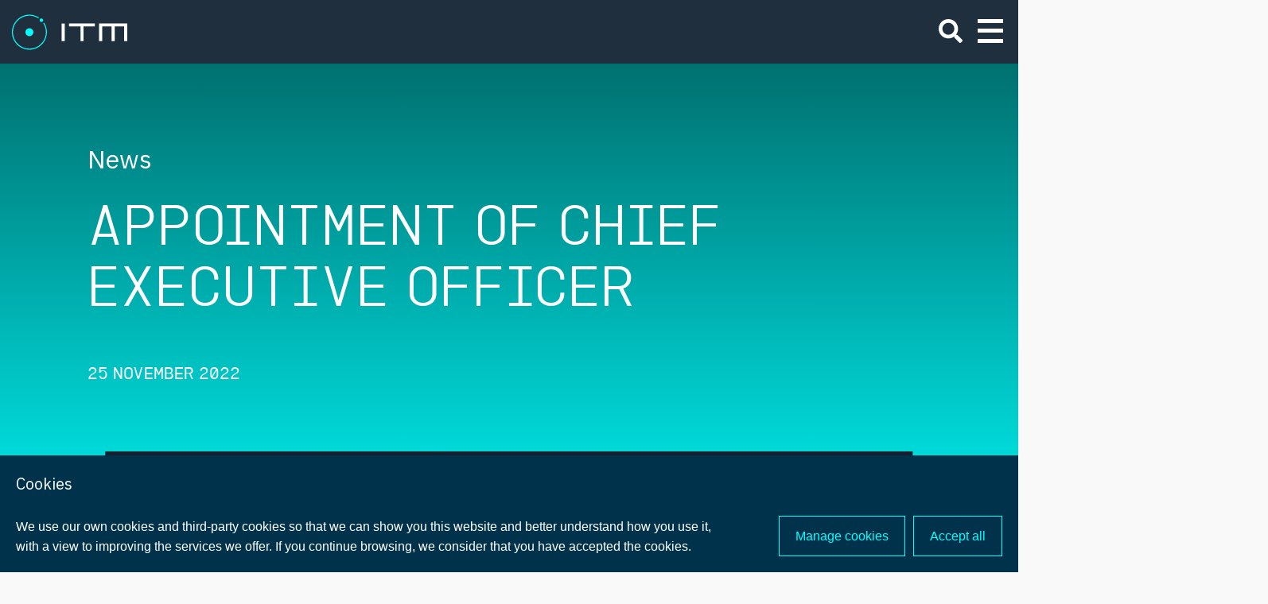

--- FILE ---
content_type: text/html; charset=utf-8
request_url: https://itm-power.com/news/appointment-of-chief-executive-officer
body_size: 47521
content:
<!doctype html>
<html data-n-head-ssr lang="en" data-n-head="%7B%22lang%22:%7B%22ssr%22:%22en%22%7D%7D">
  <head >
    <title>Appointment of Chief Executive Officer</title><meta data-n-head="ssr" charset="utf-8"><meta data-n-head="ssr" name="viewport" content="height=device-height, width=device-width, initial-scale=1, minimum-scale=1"><meta data-n-head="ssr" data-hid="og:site_name" name="og:site_name" content="ITM Power"><meta data-n-head="ssr" name="robots" content="all"><meta data-n-head="ssr" data-hid="charset" charset="utf-8"><meta data-n-head="ssr" data-hid="mobile-web-app-capable" name="mobile-web-app-capable" content="yes"><meta data-n-head="ssr" data-hid="og:type" name="og:type" property="og:type" content="website"><meta data-n-head="ssr" data-hid="description" name="description" content="ITM is pleased to announce that that Dennis Schulz has been appointed its new CEO effective 1st December 2022. "><meta data-n-head="ssr" data-hid="keywords" name="keywords" content=""><meta data-n-head="ssr" data-hid="og:title" property="og:title" name="og:title" content="Appointment of Chief Executive Officer"><meta data-n-head="ssr" data-hid="og:description" property="og:description" name="og:description" content="ITM is pleased to announce that that Dennis Schulz has been appointed its new CEO effective 1st December 2022. "><meta data-n-head="ssr" data-hid="og:keywords" property="og:keywords" name="og:keywords" content=""><meta data-n-head="ssr" data-hid="og:image" property="og:image" name="image" content="https://itm-power-assets.s3.eu-west-2.amazonaws.com/ITM_RNS_New_CEO_3e8dbea9a8.jpg"><meta data-n-head="ssr" data-hid="twitter:title" property="twitter:title" name="twitter:title" content="Appointment of Chief Executive Officer"><meta data-n-head="ssr" data-hid="twitter:description" property="twitter:description" name="twitter:description" content="ITM is pleased to announce that that Dennis Schulz has been appointed its new CEO effective 1st December 2022. "><meta data-n-head="ssr" data-hid="twitter:keywords" property="twitter:keywords" name="twitter:keywords" content=""><meta data-n-head="ssr" data-hid="twitter:image" property="twitter:image" name="twitter:image" content="https://itm-power-assets.s3.eu-west-2.amazonaws.com/ITM_RNS_New_CEO_3e8dbea9a8.jpg?v=1769043978305"><meta data-n-head="ssr" data-hid="twitter:card" name="twitter:card" content="summary_large_image"><link data-n-head="ssr" rel="icon" type="image/x-icon" href="/itm-favicon-2024.png"><link data-n-head="ssr" rel="stylesheet" href="https://use.typekit.net/vos5kqs.css"><link data-n-head="ssr" rel="preconnect" href="https://fonts.gstatic.com" crossorigin=""><link data-n-head="ssr" data-hid="gf-prefetch" rel="dns-prefetch" href="https://fonts.gstatic.com/"><link data-n-head="ssr" data-hid="gf-preconnect" rel="preconnect" href="https://fonts.gstatic.com/" crossorigin=""><link data-n-head="ssr" data-hid="gf-preload" rel="preload" as="style" href="https://fonts.googleapis.com/css2?family=Libre Baskerville:ital,wght@0,100;0,200;0,300;0,400;0,500;0,600;0,700;0,800;0,900;1,100;1,200;1,300;1,400;1,500;1,600;1,700;1,800;1,900&amp;family=IBM Plex Sans:ital,wght@0,100;0,200;0,300;0,400;0,500;0,600;0,700;1,100;1,200;1,300;1,400;1,500;1,600;1,700&amp;display=swap"><link data-n-head="ssr" rel="manifest" href="/_nuxt/manifest.631b231a.json" data-hid="manifest"><script nonce="JsW8FMtbXPhMTJ1IOtzfveKVV15mPrA2IdV-MlR16r99cOR2Scibls44kchfmxqG" data-n-head="ssr" data-hid="gtm-script">if(!window._gtm_init){window._gtm_init=1;(function(w,n,d,m,e,p){w[d]=(w[d]==1||n[d]=='yes'||n[d]==1||n[m]==1||(w[e]&&w[e][p]&&w[e][p]()))?1:0})(window,navigator,'doNotTrack','msDoNotTrack','external','msTrackingProtectionEnabled');(function(w,d,s,l,x,y){w[x]={};w._gtm_inject=function(i){if(w.doNotTrack||w[x][i])return;w[x][i]=1;w[l]=w[l]||[];w[l].push({'gtm.start':new Date().getTime(),event:'gtm.js'});var f=d.getElementsByTagName(s)[0],j=d.createElement(s);j.async=true;j.src='https://www.googletagmanager.com/gtm.js?id='+i;f.parentNode.insertBefore(j,f);}})(window,document,'script','dataLayer','_gtm_ids','_gtm_inject')}</script><script nonce="JsW8FMtbXPhMTJ1IOtzfveKVV15mPrA2IdV-MlR16r99cOR2Scibls44kchfmxqG" data-n-head="ssr" data-hid="gf-script">(function(){var l=document.createElement('link');l.rel="stylesheet";l.href="https://fonts.googleapis.com/css2?family=Libre Baskerville:ital,wght@0,100;0,200;0,300;0,400;0,500;0,600;0,700;0,800;0,900;1,100;1,200;1,300;1,400;1,500;1,600;1,700;1,800;1,900&family=IBM Plex Sans:ital,wght@0,100;0,200;0,300;0,400;0,500;0,600;0,700;1,100;1,200;1,300;1,400;1,500;1,600;1,700&display=swap";document.querySelector("head").appendChild(l);})();</script><noscript data-n-head="ssr" data-hid="gf-noscript"><link rel="stylesheet" href="https://fonts.googleapis.com/css2?family=Libre Baskerville:ital,wght@0,100;0,200;0,300;0,400;0,500;0,600;0,700;0,800;0,900;1,100;1,200;1,300;1,400;1,500;1,600;1,700;1,800;1,900&family=IBM Plex Sans:ital,wght@0,100;0,200;0,300;0,400;0,500;0,600;0,700;1,100;1,200;1,300;1,400;1,500;1,600;1,700&display=swap"></noscript><link rel="preload" href="/_nuxt/795ae75.js" nonce="JsW8FMtbXPhMTJ1IOtzfveKVV15mPrA2IdV-MlR16r99cOR2Scibls44kchfmxqG" as="script"><link rel="preload" href="/_nuxt/6077e64.js" nonce="JsW8FMtbXPhMTJ1IOtzfveKVV15mPrA2IdV-MlR16r99cOR2Scibls44kchfmxqG" as="script"><link rel="preload" href="/_nuxt/32f0289.js" nonce="JsW8FMtbXPhMTJ1IOtzfveKVV15mPrA2IdV-MlR16r99cOR2Scibls44kchfmxqG" as="script"><link rel="preload" href="/_nuxt/91dfe6a.js" nonce="JsW8FMtbXPhMTJ1IOtzfveKVV15mPrA2IdV-MlR16r99cOR2Scibls44kchfmxqG" as="script"><link rel="preload" href="/_nuxt/2494885.js" nonce="JsW8FMtbXPhMTJ1IOtzfveKVV15mPrA2IdV-MlR16r99cOR2Scibls44kchfmxqG" as="script"><style data-vue-ssr-id="15bbe95e:0 382a115c:0 455f0ade:0 6828fda0:0 4c9cd9de:0 6a5bba11:0 23e74608:0 722c60f7:0 60345126:0 0292436e:0 481b5471:0 ea9fec94:0 77fb02cc:0 68f969b8:0 3b3ca86c:0 de428b5e:0 3bc4d2b9:0 422b7d4f:0">.svg-inline--fa,svg:not(:root).svg-inline--fa{overflow:visible}.svg-inline--fa{display:inline-block;font-size:inherit;height:1em;vertical-align:-.125em}.svg-inline--fa.fa-lg{vertical-align:-.225em}.svg-inline--fa.fa-w-1{width:.0625em}.svg-inline--fa.fa-w-2{width:.125em}.svg-inline--fa.fa-w-3{width:.1875em}.svg-inline--fa.fa-w-4{width:.25em}.svg-inline--fa.fa-w-5{width:.3125em}.svg-inline--fa.fa-w-6{width:.375em}.svg-inline--fa.fa-w-7{width:.4375em}.svg-inline--fa.fa-w-8{width:.5em}.svg-inline--fa.fa-w-9{width:.5625em}.svg-inline--fa.fa-w-10{width:.625em}.svg-inline--fa.fa-w-11{width:.6875em}.svg-inline--fa.fa-w-12{width:.75em}.svg-inline--fa.fa-w-13{width:.8125em}.svg-inline--fa.fa-w-14{width:.875em}.svg-inline--fa.fa-w-15{width:.9375em}.svg-inline--fa.fa-w-16{width:1em}.svg-inline--fa.fa-w-17{width:1.0625em}.svg-inline--fa.fa-w-18{width:1.125em}.svg-inline--fa.fa-w-19{width:1.1875em}.svg-inline--fa.fa-w-20{width:1.25em}.svg-inline--fa.fa-pull-left{margin-right:.3em;width:auto}.svg-inline--fa.fa-pull-right{margin-left:.3em;width:auto}.svg-inline--fa.fa-border{height:1.5em}.svg-inline--fa.fa-li{width:2em}.svg-inline--fa.fa-fw{width:1.25em}.fa-layers svg.svg-inline--fa{bottom:0;left:0;margin:auto;position:absolute;right:0;top:0}.fa-layers{display:inline-block;height:1em;position:relative;text-align:center;vertical-align:-.125em;width:1em}.fa-layers svg.svg-inline--fa{transform-origin:center center}.fa-layers-counter,.fa-layers-text{display:inline-block;position:absolute;text-align:center}.fa-layers-text{left:50%;top:50%;transform:translate(-50%,-50%);transform-origin:center center}.fa-layers-counter{background-color:#ff253a;border-radius:1em;box-sizing:border-box;color:#fff;height:1.5em;line-height:1;max-width:5em;min-width:1.5em;overflow:hidden;padding:.25em;right:0;text-overflow:ellipsis;top:0;transform:scale(.25);transform-origin:top right}.fa-layers-bottom-right{bottom:0;right:0;top:auto;transform:scale(.25);transform-origin:bottom right}.fa-layers-bottom-left{bottom:0;left:0;right:auto;top:auto;transform:scale(.25);transform-origin:bottom left}.fa-layers-top-right{right:0;top:0;transform:scale(.25);transform-origin:top right}.fa-layers-top-left{left:0;right:auto;top:0;transform:scale(.25);transform-origin:top left}.fa-lg{font-size:1.33333em;line-height:.75em;vertical-align:-.0667em}.fa-xs{font-size:.75em}.fa-sm{font-size:.875em}.fa-1x{font-size:1em}.fa-2x{font-size:2em}.fa-3x{font-size:3em}.fa-4x{font-size:4em}.fa-5x{font-size:5em}.fa-6x{font-size:6em}.fa-7x{font-size:7em}.fa-8x{font-size:8em}.fa-9x{font-size:9em}.fa-10x{font-size:10em}.fa-fw{text-align:center;width:1.25em}.fa-ul{list-style-type:none;margin-left:2.5em;padding-left:0}.fa-ul>li{position:relative}.fa-li{left:-2em;position:absolute;text-align:center;width:2em;line-height:inherit}.fa-border{border:.08em solid #eee;border-radius:.1em;padding:.2em .25em .15em}.fa-pull-left{float:left}.fa-pull-right{float:right}.fa.fa-pull-left,.fab.fa-pull-left,.fal.fa-pull-left,.far.fa-pull-left,.fas.fa-pull-left{margin-right:.3em}.fa.fa-pull-right,.fab.fa-pull-right,.fal.fa-pull-right,.far.fa-pull-right,.fas.fa-pull-right{margin-left:.3em}.fa-spin{-webkit-animation:fa-spin 2s linear infinite;animation:fa-spin 2s linear infinite}.fa-pulse{-webkit-animation:fa-spin 1s steps(8) infinite;animation:fa-spin 1s steps(8) infinite}@-webkit-keyframes fa-spin{0%{transform:rotate(0deg)}to{transform:rotate(1turn)}}@keyframes fa-spin{0%{transform:rotate(0deg)}to{transform:rotate(1turn)}}.fa-rotate-90{-ms-filter:"progid:DXImageTransform.Microsoft.BasicImage(rotation=1)";transform:rotate(90deg)}.fa-rotate-180{-ms-filter:"progid:DXImageTransform.Microsoft.BasicImage(rotation=2)";transform:rotate(180deg)}.fa-rotate-270{-ms-filter:"progid:DXImageTransform.Microsoft.BasicImage(rotation=3)";transform:rotate(270deg)}.fa-flip-horizontal{-ms-filter:"progid:DXImageTransform.Microsoft.BasicImage(rotation=0, mirror=1)";transform:scaleX(-1)}.fa-flip-vertical{transform:scaleY(-1)}.fa-flip-both,.fa-flip-horizontal.fa-flip-vertical,.fa-flip-vertical{-ms-filter:"progid:DXImageTransform.Microsoft.BasicImage(rotation=2, mirror=1)"}.fa-flip-both,.fa-flip-horizontal.fa-flip-vertical{transform:scale(-1)}:root .fa-flip-both,:root .fa-flip-horizontal,:root .fa-flip-vertical,:root .fa-rotate-90,:root .fa-rotate-180,:root .fa-rotate-270{filter:none}.fa-stack{display:inline-block;height:2em;position:relative;width:2.5em}.fa-stack-1x,.fa-stack-2x{bottom:0;left:0;margin:auto;position:absolute;right:0;top:0}.svg-inline--fa.fa-stack-1x{height:1em;width:1.25em}.svg-inline--fa.fa-stack-2x{height:2em;width:2.5em}.fa-inverse{color:#fff}.sr-only{border:0;clip:rect(0,0,0,0);height:1px;margin:-1px;overflow:hidden;padding:0;position:absolute;width:1px}.sr-only-focusable:active,.sr-only-focusable:focus{clip:auto;height:auto;margin:0;overflow:visible;position:static;width:auto}.svg-inline--fa .fa-primary{fill:currentColor;fill:var(--fa-primary-color,currentColor);opacity:1;opacity:1;opacity:var(--fa-primary-opacity,1)}.svg-inline--fa .fa-secondary{fill:currentColor;fill:var(--fa-secondary-color,currentColor)}.svg-inline--fa .fa-secondary,.svg-inline--fa.fa-swap-opacity .fa-primary{opacity:.4;opacity:.4;opacity:var(--fa-secondary-opacity,.4)}.svg-inline--fa.fa-swap-opacity .fa-secondary{opacity:1;opacity:1;opacity:var(--fa-primary-opacity,1)}.svg-inline--fa mask .fa-primary,.svg-inline--fa mask .fa-secondary{fill:#000}.fad.fa-inverse{color:#fff}
/*! tailwindcss v2.2.19 | MIT License | https://tailwindcss.com*//*! modern-normalize v1.1.0 | MIT License | https://github.com/sindresorhus/modern-normalize */

/*
Document
========
*/

/**
Use a better box model (opinionated).
*/

*,
::before,
::after {
	box-sizing: border-box;
}

/**
Use a more readable tab size (opinionated).
*/

html {
	-moz-tab-size: 4;
	-o-tab-size: 4;
	   tab-size: 4;
}

/**
1. Correct the line height in all browsers.
2. Prevent adjustments of font size after orientation changes in iOS.
*/

html {
	line-height: 1.15; /* 1 */
	-webkit-text-size-adjust: 100%; /* 2 */
}

/*
Sections
========
*/

/**
Remove the margin in all browsers.
*/

body {
	margin: 0;
}

/**
Improve consistency of default fonts in all browsers. (https://github.com/sindresorhus/modern-normalize/issues/3)
*/

body {
	font-family:
		system-ui,
		-apple-system, /* Firefox supports this but not yet `system-ui` */
		'Segoe UI',
		Roboto,
		Helvetica,
		Arial,
		sans-serif,
		'Apple Color Emoji',
		'Segoe UI Emoji';
}

/*
Grouping content
================
*/

/**
1. Add the correct height in Firefox.
2. Correct the inheritance of border color in Firefox. (https://bugzilla.mozilla.org/show_bug.cgi?id=190655)
*/

hr {
	height: 0; /* 1 */
	color: inherit; /* 2 */
}

/*
Text-level semantics
====================
*/

/**
Add the correct text decoration in Chrome, Edge, and Safari.
*/

abbr[title] {
	-webkit-text-decoration: underline dotted;
	        text-decoration: underline dotted;
}

/**
Add the correct font weight in Edge and Safari.
*/

b,
strong {
	font-weight: bolder;
}

/**
1. Improve consistency of default fonts in all browsers. (https://github.com/sindresorhus/modern-normalize/issues/3)
2. Correct the odd 'em' font sizing in all browsers.
*/

code,
kbd,
samp,
pre {
	font-family:
		ui-monospace,
		SFMono-Regular,
		Consolas,
		'Liberation Mono',
		Menlo,
		monospace; /* 1 */
	font-size: 1em; /* 2 */
}

/**
Add the correct font size in all browsers.
*/

small {
	font-size: 80%;
}

/**
Prevent 'sub' and 'sup' elements from affecting the line height in all browsers.
*/

sub,
sup {
	font-size: 75%;
	line-height: 0;
	position: relative;
	vertical-align: baseline;
}

sub {
	bottom: -0.25em;
}

sup {
	top: -0.5em;
}

/*
Tabular data
============
*/

/**
1. Remove text indentation from table contents in Chrome and Safari. (https://bugs.chromium.org/p/chromium/issues/detail?id=999088, https://bugs.webkit.org/show_bug.cgi?id=201297)
2. Correct table border color inheritance in all Chrome and Safari. (https://bugs.chromium.org/p/chromium/issues/detail?id=935729, https://bugs.webkit.org/show_bug.cgi?id=195016)
*/

table {
	text-indent: 0; /* 1 */
	border-color: inherit; /* 2 */
}

/*
Forms
=====
*/

/**
1. Change the font styles in all browsers.
2. Remove the margin in Firefox and Safari.
*/

button,
input,
optgroup,
select,
textarea {
	font-family: inherit; /* 1 */
	font-size: 100%; /* 1 */
	line-height: 1.15; /* 1 */
	margin: 0; /* 2 */
}

/**
Remove the inheritance of text transform in Edge and Firefox.
1. Remove the inheritance of text transform in Firefox.
*/

button,
select { /* 1 */
	text-transform: none;
}

/**
Correct the inability to style clickable types in iOS and Safari.
*/

button,
[type='button'],
[type='reset'],
[type='submit'] {
	-webkit-appearance: button;
}

/**
Remove the inner border and padding in Firefox.
*/

::-moz-focus-inner {
	border-style: none;
	padding: 0;
}

/**
Restore the focus styles unset by the previous rule.
*/

:-moz-focusring {
	outline: 1px dotted ButtonText;
}

/**
Remove the additional ':invalid' styles in Firefox.
See: https://github.com/mozilla/gecko-dev/blob/2f9eacd9d3d995c937b4251a5557d95d494c9be1/layout/style/res/forms.css#L728-L737
*/

:-moz-ui-invalid {
	box-shadow: none;
}

/**
Remove the padding so developers are not caught out when they zero out 'fieldset' elements in all browsers.
*/

legend {
	padding: 0;
}

/**
Add the correct vertical alignment in Chrome and Firefox.
*/

progress {
	vertical-align: baseline;
}

/**
Correct the cursor style of increment and decrement buttons in Safari.
*/

::-webkit-inner-spin-button,
::-webkit-outer-spin-button {
	height: auto;
}

/**
1. Correct the odd appearance in Chrome and Safari.
2. Correct the outline style in Safari.
*/

[type='search'] {
	-webkit-appearance: textfield; /* 1 */
	outline-offset: -2px; /* 2 */
}

/**
Remove the inner padding in Chrome and Safari on macOS.
*/

::-webkit-search-decoration {
	-webkit-appearance: none;
}

/**
1. Correct the inability to style clickable types in iOS and Safari.
2. Change font properties to 'inherit' in Safari.
*/

::-webkit-file-upload-button {
	-webkit-appearance: button; /* 1 */
	font: inherit; /* 2 */
}

/*
Interactive
===========
*/

/*
Add the correct display in Chrome and Safari.
*/

summary {
	display: list-item;
}/**
 * Manually forked from SUIT CSS Base: https://github.com/suitcss/base
 * A thin layer on top of normalize.css that provides a starting point more
 * suitable for web applications.
 */

/**
 * Removes the default spacing and border for appropriate elements.
 */

blockquote,
dl,
dd,
h1,
h2,
h3,
h4,
h5,
h6,
hr,
figure,
p,
pre {
  margin: 0;
}

button {
  background-color: transparent;
  background-image: none;
}

fieldset {
  margin: 0;
  padding: 0;
}

ol,
ul {
  list-style: none;
  margin: 0;
  padding: 0;
}

/**
 * Tailwind custom reset styles
 */

/**
 * 1. Use the user's configured `sans` font-family (with Tailwind's default
 *    sans-serif font stack as a fallback) as a sane default.
 * 2. Use Tailwind's default "normal" line-height so the user isn't forced
 *    to override it to ensure consistency even when using the default theme.
 */

html {
  font-family: IBM Plex Sans; /* 1 */
  line-height: 1.5; /* 2 */
}


/**
 * Inherit font-family and line-height from `html` so users can set them as
 * a class directly on the `html` element.
 */

body {
  font-family: inherit;
  line-height: inherit;
}

/**
 * 1. Prevent padding and border from affecting element width.
 *
 *    We used to set this in the html element and inherit from
 *    the parent element for everything else. This caused issues
 *    in shadow-dom-enhanced elements like <details> where the content
 *    is wrapped by a div with box-sizing set to `content-box`.
 *
 *    https://github.com/mozdevs/cssremedy/issues/4
 *
 *
 * 2. Allow adding a border to an element by just adding a border-width.
 *
 *    By default, the way the browser specifies that an element should have no
 *    border is by setting it's border-style to `none` in the user-agent
 *    stylesheet.
 *
 *    In order to easily add borders to elements by just setting the `border-width`
 *    property, we change the default border-style for all elements to `solid`, and
 *    use border-width to hide them instead. This way our `border` utilities only
 *    need to set the `border-width` property instead of the entire `border`
 *    shorthand, making our border utilities much more straightforward to compose.
 *
 *    https://github.com/tailwindcss/tailwindcss/pull/116
 */

*,
::before,
::after {
  box-sizing: border-box; /* 1 */
  border-width: 0; /* 2 */
  border-style: solid; /* 2 */
  border-color: currentColor; /* 2 */
}

/*
 * Ensure horizontal rules are visible by default
 */

hr {
  border-top-width: 1px;
}

/**
 * Undo the `border-style: none` reset that Normalize applies to images so that
 * our `border-{width}` utilities have the expected effect.
 *
 * The Normalize reset is unnecessary for us since we default the border-width
 * to 0 on all elements.
 *
 * https://github.com/tailwindcss/tailwindcss/issues/362
 */

img {
  border-style: solid;
}

textarea {
  resize: vertical;
}

input::-moz-placeholder, textarea::-moz-placeholder {
  opacity: 1;
  color: #bbbbbb;
}

input:-ms-input-placeholder, textarea:-ms-input-placeholder {
  opacity: 1;
  color: #bbbbbb;
}

input::placeholder,
textarea::placeholder {
  opacity: 1;
  color: #bbbbbb;
}

button,
[role="button"] {
  cursor: pointer;
}

/**
 * Override legacy focus reset from Normalize with modern Firefox focus styles.
 *
 * This is actually an improvement over the new defaults in Firefox in our testing,
 * as it triggers the better focus styles even for links, which still use a dotted
 * outline in Firefox by default.
 */
 
:-moz-focusring {
	outline: auto;
}

table {
  border-collapse: collapse;
}

h1,
h2,
h3,
h4,
h5,
h6 {
  font-size: inherit;
  font-weight: inherit;
}

/**
 * Reset links to optimize for opt-in styling instead of
 * opt-out.
 */

a {
  color: inherit;
  text-decoration: inherit;
}

/**
 * Reset form element properties that are easy to forget to
 * style explicitly so you don't inadvertently introduce
 * styles that deviate from your design system. These styles
 * supplement a partial reset that is already applied by
 * normalize.css.
 */

button,
input,
optgroup,
select,
textarea {
  padding: 0;
  line-height: inherit;
  color: inherit;
}

/**
 * Use the configured 'mono' font family for elements that
 * are expected to be rendered with a monospace font, falling
 * back to the system monospace stack if there is no configured
 * 'mono' font family.
 */

pre,
code,
kbd,
samp {
  font-family: ui-monospace, SFMono-Regular, Menlo, Monaco, Consolas, "Liberation Mono", "Courier New", monospace;
}

/**
 * 1. Make replaced elements `display: block` by default as that's
 *    the behavior you want almost all of the time. Inspired by
 *    CSS Remedy, with `svg` added as well.
 *
 *    https://github.com/mozdevs/cssremedy/issues/14
 * 
 * 2. Add `vertical-align: middle` to align replaced elements more
 *    sensibly by default when overriding `display` by adding a
 *    utility like `inline`.
 *
 *    This can trigger a poorly considered linting error in some
 *    tools but is included by design.
 * 
 *    https://github.com/jensimmons/cssremedy/issues/14#issuecomment-634934210
 */

img,
svg,
video,
canvas,
audio,
iframe,
embed,
object {
  display: block; /* 1 */
  vertical-align: middle; /* 2 */
}

/**
 * Constrain images and videos to the parent width and preserve
 * their intrinsic aspect ratio.
 *
 * https://github.com/mozdevs/cssremedy/issues/14
 */

img,
video {
  max-width: 100%;
  height: auto;
}

/**
 * Ensure the default browser behavior of the `hidden` attribute.
 */

[hidden] {
  display: none;
}*, ::before, ::after{--tw-translate-x:0;--tw-translate-y:0;--tw-rotate:0;--tw-skew-x:0;--tw-skew-y:0;--tw-scale-x:1;--tw-scale-y:1;--tw-transform:translateX(var(--tw-translate-x)) translateY(var(--tw-translate-y)) rotate(var(--tw-rotate)) skewX(var(--tw-skew-x)) skewY(var(--tw-skew-y)) scaleX(var(--tw-scale-x)) scaleY(var(--tw-scale-y));--tw-border-opacity:1;border-color:rgba(229, 231, 235, var(--tw-border-opacity));--tw-ring-offset-shadow:0 0 #0000;--tw-ring-shadow:0 0 #0000;--tw-shadow:0 0 #0000;--tw-blur:var(--tw-empty,/*!*/ /*!*/);--tw-brightness:var(--tw-empty,/*!*/ /*!*/);--tw-contrast:var(--tw-empty,/*!*/ /*!*/);--tw-grayscale:var(--tw-empty,/*!*/ /*!*/);--tw-hue-rotate:var(--tw-empty,/*!*/ /*!*/);--tw-invert:var(--tw-empty,/*!*/ /*!*/);--tw-saturate:var(--tw-empty,/*!*/ /*!*/);--tw-sepia:var(--tw-empty,/*!*/ /*!*/);--tw-drop-shadow:var(--tw-empty,/*!*/ /*!*/);--tw-filter:var(--tw-blur) var(--tw-brightness) var(--tw-contrast) var(--tw-grayscale) var(--tw-hue-rotate) var(--tw-invert) var(--tw-saturate) var(--tw-sepia) var(--tw-drop-shadow);}*{box-sizing:border-box}html{font-size:62.5%;line-height:1.2}.container{margin-left:auto;margin-right:auto;padding-left:2rem;padding-right:2rem;}@media (min-width: 1280px){.container{padding-left:0px;padding-right:0px;}}.container.container--xl{max-width:1280px;padding-left:2rem;padding-right:2rem}.grid{row-gap:3rem;padding-top:1.25rem;padding-bottom:1.25rem;}@media (min-width: 640px){.grid{gap:3rem;}}.gallery-container .hooper-list{overflow:visible}body{font-family:IBM Plex Sans;}.h1, .h4, h1, h4{font-family:Filamint;text-transform:uppercase;}.h2, .h3, h2, h3{font-family:IBM Plex Sans;}.font-heading{font-family:Filamint;text-transform:uppercase;}.h3-serif{font-family:Filamint;font-weight:400;line-height:1.5;}@media (min-width: 768px){.h3-serif{font-size:3.2rem;}}.h3-serif{text-transform:uppercase;}.h2-serif{font-family:Filamint;font-size:3.2rem;font-weight:400;line-height:1.5;}@media (min-width: 768px){.h2-serif{font-size:4.5rem;}}.h2-serif{text-transform:uppercase;}.h1, h1{font-size:4.5rem;font-weight:300;line-height:1.1;}@media (min-width: 1024px){.h1, h1{font-size:7rem;}}.h2, h2{font-size:3.2rem;font-weight:400;text-transform:capitalize;line-height:1.5;}@media (min-width: 768px){.h2, h2{font-size:4.5rem;}}.h3, h3{font-size:2.1rem;font-weight:400;line-height:1.6;}@media (min-width: 768px){.h3, h3{font-size:3.2rem;}}.h4, h4{font-size:1.6rem;font-weight:400;line-height:1.6;}@media (min-width: 768px){.h4, h4{font-size:2.1rem;}}body{font-size:1.6rem;font-weight:300;line-height:1.6;}@media (min-width: 768px){body{font-size:2.1rem;}}.caption{font-size:1.4rem;font-weight:300;line-height:1.6;}@media (min-width: 768px){.caption{font-size:1.7rem;}}.h5{position:relative;}body{--tw-text-opacity:1;color:rgba(19, 36, 51, var(--tw-text-opacity));}.container{width:100%;}@media (min-width: 100%){.container{max-width:100%;}}@media (min-width: 1060px){.container{max-width:1060px;}}.aspect-w-1,
.aspect-w-2,
.aspect-w-3,
.aspect-w-4,
.aspect-w-5,
.aspect-w-6,
.aspect-w-7,
.aspect-w-8,
.aspect-w-9,
.aspect-w-10,
.aspect-w-11,
.aspect-w-12,
.aspect-w-13,
.aspect-w-14,
.aspect-w-15,
.aspect-w-16{position:relative;padding-bottom:calc(var(--tw-aspect-h) / var(--tw-aspect-w) * 100%);}.aspect-w-1 > *,
.aspect-w-2 > *,
.aspect-w-3 > *,
.aspect-w-4 > *,
.aspect-w-5 > *,
.aspect-w-6 > *,
.aspect-w-7 > *,
.aspect-w-8 > *,
.aspect-w-9 > *,
.aspect-w-10 > *,
.aspect-w-11 > *,
.aspect-w-12 > *,
.aspect-w-13 > *,
.aspect-w-14 > *,
.aspect-w-15 > *,
.aspect-w-16 > *{position:absolute;height:100%;width:100%;top:0;right:0;bottom:0;left:0;}.aspect-w-1{--tw-aspect-w:1;}.aspect-w-16{--tw-aspect-w:16;}.aspect-h-1{--tw-aspect-h:1;}.aspect-h-8{--tw-aspect-h:8;}.aspect-h-9{--tw-aspect-h:9;}.invisible{visibility:hidden !important;}.fixed{position:fixed !important;}.absolute{position:absolute !important;}.relative{position:relative !important;}.top-full{top:100% !important;}.bottom-full{bottom:100% !important;}.bottom-\[0\.6rem\]{bottom:0.6rem !important;}.right-\[-0\.3rem\]{right:-0.3rem !important;}.top-5{top:1.25rem !important;}.right-5{right:1.25rem !important;}.top-0{top:0px !important;}.top-1\/2{top:50% !important;}.left-1\/2{left:50% !important;}.left-0{left:0px !important;}.top-32{top:8rem !important;}.bottom-0{bottom:0px !important;}.right-0{right:0px !important;}.bottom-8{bottom:2rem !important;}.top-1{top:0.25rem !important;}.right-\[7rem\]{right:7rem !important;}.right-\[0rem\]{right:0rem !important;}.bottom-10{bottom:2.5rem !important;}.bottom-20{bottom:5rem !important;}.right-4{right:1rem !important;}.-bottom-72{bottom:-18rem !important;}.top-\[50vh\]{top:50vh !important;}.left-\[-2rem\]{left:-2rem !important;}.top-\[2\.2rem\]{top:2.2rem !important;}.top-\[5\.2rem\]{top:5.2rem !important;}.left-\[-3rem\]{left:-3rem !important;}.bottom-\[-1\.2rem\]{bottom:-1.2rem !important;}.right-\[-0\.8rem\]{right:-0.8rem !important;}.top-\[-0\.6rem\]{top:-0.6rem !important;}.top-\[2rem\]{top:2rem !important;}.left-\[1rem\]{left:1rem !important;}.-left-6{left:-1.5rem !important;}.top-\[1\.1rem\]{top:1.1rem !important;}.z-20{z-index:20 !important;}.z-\[102\]{z-index:102 !important;}.z-10{z-index:10 !important;}.z-30{z-index:30 !important;}.z-50{z-index:50 !important;}.z-\[5\]{z-index:5 !important;}.z-\[3\]{z-index:3 !important;}.z-\[10\]{z-index:10 !important;}.col-span-full{grid-column:1 / -1 !important;}.col-span-8{grid-column:span 8 / span 8 !important;}.col-span-4{grid-column:span 4 / span 4 !important;}.col-span-12{grid-column:span 12 / span 12 !important;}.col-span-10{grid-column:span 10 / span 10 !important;}.col-span-9{grid-column:span 9 / span 9 !important;}.col-span-6{grid-column:span 6 / span 6 !important;}.col-span-5{grid-column:span 5 / span 5 !important;}.col-span-2{grid-column:span 2 / span 2 !important;}.col-span-1{grid-column:span 1 / span 1 !important;}.col-start-3{grid-column-start:3 !important;}.col-start-2{grid-column-start:2 !important;}.col-start-8{grid-column-start:8 !important;}.float-right{float:right !important;}.float-left{float:left !important;}.m-auto{margin:auto !important;}.m-0{margin:0px !important;}.m-3{margin:0.75rem !important;}.my-6{margin-top:1.5rem !important;margin-bottom:1.5rem !important;}.mx-auto{margin-left:auto !important;margin-right:auto !important;}.my-5{margin-top:1.25rem !important;margin-bottom:1.25rem !important;}.my-10{margin-top:2.5rem !important;margin-bottom:2.5rem !important;}.mx-10{margin-left:2.5rem !important;margin-right:2.5rem !important;}.my-20{margin-top:5rem !important;margin-bottom:5rem !important;}.my-12{margin-top:3rem !important;margin-bottom:3rem !important;}.my-4{margin-top:1rem !important;margin-bottom:1rem !important;}.my-32{margin-top:8rem !important;margin-bottom:8rem !important;}.my-\[2rem\]{margin-top:2rem !important;margin-bottom:2rem !important;}.my-40{margin-top:10rem !important;margin-bottom:10rem !important;}.my-48{margin-top:12rem !important;margin-bottom:12rem !important;}.mb-10{margin-bottom:2.5rem !important;}.mb-20{margin-bottom:5rem !important;}.mr-6{margin-right:1.5rem !important;}.ml-6{margin-left:1.5rem !important;}.mb-6{margin-bottom:1.5rem !important;}.mb-3{margin-bottom:0.75rem !important;}.mt-2{margin-top:0.5rem !important;}.ml-2{margin-left:0.5rem !important;}.mb-\[0\.4rem\]{margin-bottom:0.4rem !important;}.mb-\[0\.8rem\]{margin-bottom:0.8rem !important;}.mt-8{margin-top:2rem !important;}.mb-0{margin-bottom:0px !important;}.mt-3{margin-top:0.75rem !important;}.-mt-8{margin-top:-2rem !important;}.mb-12{margin-bottom:3rem !important;}.mb-28{margin-bottom:7rem !important;}.mt-5{margin-top:1.25rem !important;}.mb-32{margin-bottom:8rem !important;}.mb-8{margin-bottom:2rem !important;}.mt-0{margin-top:0px !important;}.mt-28{margin-top:7rem !important;}.mb-16{margin-bottom:4rem !important;}.mr-5{margin-right:1.25rem !important;}.mb-5{margin-bottom:1.25rem !important;}.mb-1{margin-bottom:0.25rem !important;}.-mt-2{margin-top:-0.5rem !important;}.mt-12{margin-top:3rem !important;}.mb-\[2\.1rem\]{margin-bottom:2.1rem !important;}.mt-10{margin-top:2.5rem !important;}.mb-40{margin-bottom:10rem !important;}.-mt-72{margin-top:-18rem !important;}.mb-24{margin-bottom:6rem !important;}.mt-20{margin-top:5rem !important;}.mt-16{margin-top:4rem !important;}.mr-8{margin-right:2rem !important;}.-mt-40{margin-top:-10rem !important;}.ml-0{margin-left:0px !important;}.mt-32{margin-top:8rem !important;}.-mt-60{margin-top:-15rem !important;}.mb-4{margin-bottom:1rem !important;}.mt-\[8rem\]{margin-top:8rem !important;}.mr-10{margin-right:2.5rem !important;}.mb-48{margin-bottom:12rem !important;}.mt-60{margin-top:15rem !important;}.mt-4{margin-top:1rem !important;}.mb-2{margin-bottom:0.5rem !important;}.mb-\[2\.4rem\]{margin-bottom:2.4rem !important;}.mt-\[-8\.7rem\]{margin-top:-8.7rem !important;}.mr-\[0\.6rem\]{margin-right:0.6rem !important;}.mb-\[5rem\]{margin-bottom:5rem !important;}.mb-\[6rem\]{margin-bottom:6rem !important;}.mr-12{margin-right:3rem !important;}.mb-80{margin-bottom:20rem !important;}.-mt-20{margin-top:-5rem !important;}.mt-24{margin-top:6rem !important;}.box-content{box-sizing:content-box !important;}.block{display:block !important;}.inline-block{display:inline-block !important;}.inline{display:inline !important;}.flex{display:flex !important;}.table{display:table !important;}.grid{display:grid !important;}.contents{display:contents !important;}.hidden{display:none !important;}.h-full{height:100% !important;}.h-auto{height:auto !important;}.h-0{height:0px !important;}.h-\[15rem\]{height:15rem !important;}.h-\[1\.4rem\]{height:1.4rem !important;}.h-screen{height:100vh !important;}.h-16{height:4rem !important;}.h-5{height:1.25rem !important;}.h-1\/2{height:50% !important;}.h-\[17rem\]{height:17rem !important;}.h-\[1\.2rem\]{height:1.2rem !important;}.h-4\/5{height:80% !important;}.h-1\/5{height:20% !important;}.h-\[1rem\]{height:1rem !important;}.h-\[0\.4rem\]{height:0.4rem !important;}.h-\[2\.4rem\]{height:2.4rem !important;}.max-h-\[2\.2rem\]{max-height:2.2rem !important;}.max-h-screen-95{max-height:95vh !important;}.max-h-screen{max-height:100vh !important;}.min-h-\[96rem\]{min-height:96rem !important;}.min-h-\[102rem\]{min-height:102rem !important;}.w-auto{width:auto !important;}.w-full{width:100% !important;}.w-\[14\.4rem\]{width:14.4rem !important;}.w-3\/4{width:75% !important;}.w-12{width:3rem !important;}.w-1\/2{width:50% !important;}.w-1\/3{width:33.333333% !important;}.w-\[38rem\]{width:38rem !important;}.w-4\/5{width:80% !important;}.w-screen{width:100vw !important;}.w-\[0\.8rem\]{width:0.8rem !important;}.w-\[0\.2rem\]{width:0.2rem !important;}.w-\[1\.6rem\]{width:1.6rem !important;}.w-\[0\.4rem\]{width:0.4rem !important;}.w-\[1\.4rem\]{width:1.4rem !important;}.w-\[30rem\]{width:30rem !important;}.w-\[2\.4rem\]{width:2.4rem !important;}.w-20{width:5rem !important;}.max-w-\[36rem\]{max-width:36rem !important;}.max-w-none{max-width:none !important;}.max-w-5xl{max-width:64rem !important;}.max-w-\[76rem\]{max-width:76rem !important;}.max-w-md{max-width:28rem !important;}.max-w-xl{max-width:36rem !important;}.max-w-lg{max-width:32rem !important;}.max-w-4xl{max-width:56rem !important;}.max-w-3xl{max-width:48rem !important;}.max-w-\[38rem\]{max-width:38rem !important;}.max-w-\[10rem\]{max-width:10rem !important;}.max-w-\[24rem\]{max-width:24rem !important;}.max-w-\[58\.8rem\]{max-width:58.8rem !important;}.max-w-\[48rem\]{max-width:48rem !important;}.max-w-\[6rem\]{max-width:6rem !important;}.max-w-\[84\.8rem\]{max-width:84.8rem !important;}.max-w-\[41\.4rem\]{max-width:41.4rem !important;}.max-w-\[84\.4rem\]{max-width:84.4rem !important;}.max-w-\[42rem\]{max-width:42rem !important;}.flex-grow{flex-grow:1 !important;}.table-fixed{table-layout:fixed !important;}.-translate-y-1\/2{--tw-translate-y:-50% !important;transform:var(--tw-transform) !important;}.-translate-x-1\/2{--tw-translate-x:-50% !important;transform:var(--tw-transform) !important;}.transform{transform:var(--tw-transform) !important;}.transform-none{transform:none !important;}.cursor-default{cursor:default !important;}.cursor-pointer{cursor:pointer !important;}.resize-none{resize:none !important;}.resize{resize:both !important;}.list-disc{list-style-type:disc !important;}.list-none{list-style-type:none !important;}.grid-cols-12{grid-template-columns:repeat(12, minmax(0, 1fr)) !important;}.grid-cols-1{grid-template-columns:repeat(1, minmax(0, 1fr)) !important;}.grid-cols-2{grid-template-columns:repeat(2, minmax(0, 1fr)) !important;}.grid-cols-10{grid-template-columns:repeat(10, minmax(0, 1fr)) !important;}.grid-cols-8{grid-template-columns:repeat(8, minmax(0, 1fr)) !important;}.flex-col{flex-direction:column !important;}.flex-wrap{flex-wrap:wrap !important;}.items-start{align-items:flex-start !important;}.items-center{align-items:center !important;}.items-stretch{align-items:stretch !important;}.justify-start{justify-content:flex-start !important;}.justify-end{justify-content:flex-end !important;}.justify-center{justify-content:center !important;}.justify-between{justify-content:space-between !important;}.gap-0{gap:0px !important;}.gap-4{gap:1rem !important;}.gap-1{gap:0.25rem !important;}.gap-5{gap:1.25rem !important;}.gap-\[1\.3rem\]{gap:1.3rem !important;}.gap-10{gap:2.5rem !important;}.gap-\[2\.4rem\]{gap:2.4rem !important;}.gap-\[4rem\]{gap:4rem !important;}.gap-y-0{row-gap:0px !important;}.gap-y-2{row-gap:0.5rem !important;}.gap-x-0{-moz-column-gap:0px !important;column-gap:0px !important;}.gap-x-20{-moz-column-gap:5rem !important;column-gap:5rem !important;}.gap-x-\[1\.2rem\]{-moz-column-gap:1.2rem !important;column-gap:1.2rem !important;}.gap-x-\[2rem\]{-moz-column-gap:2rem !important;column-gap:2rem !important;}.gap-x-\[1rem\]{-moz-column-gap:1rem !important;column-gap:1rem !important;}.gap-y-\[2rem\]{row-gap:2rem !important;}.gap-x-2{-moz-column-gap:0.5rem !important;column-gap:0.5rem !important;}.overflow-auto{overflow:auto !important;}.overflow-hidden{overflow:hidden !important;}.overflow-visible{overflow:visible !important;}.overflow-y-auto{overflow-y:auto !important;}.overflow-y-hidden{overflow-y:hidden !important;}.overflow-x-visible{overflow-x:visible !important;}.break-words{overflow-wrap:break-word !important;}.rounded{border-radius:0.25rem !important;}.rounded-\[2rem\]{border-radius:2rem !important;}.rounded-none{border-radius:0px !important;}.border{border-width:1px !important;}.border-0{border-width:0px !important;}.border-2{border-width:2px !important;}.border-l{border-left-width:1px !important;}.border-b{border-bottom-width:1px !important;}.border-t-0{border-top-width:0px !important;}.border-b-2{border-bottom-width:2px !important;}.border-t{border-top-width:1px !important;}.border-b-0{border-bottom-width:0px !important;}.border-l-0{border-left-width:0px !important;}.border-solid{border-style:solid !important;}.border-red-600{--tw-border-opacity:1 !important;border-color:rgba(220, 38, 38, var(--tw-border-opacity)) !important;}.border-blue-800{--tw-border-opacity:1 !important;border-color:rgba(0, 51, 75, var(--tw-border-opacity)) !important;}.border-aqua-500{--tw-border-opacity:1 !important;border-color:rgba(0, 255, 255, var(--tw-border-opacity)) !important;}.border-gray-400{--tw-border-opacity:1 !important;border-color:rgba(187, 187, 187, var(--tw-border-opacity)) !important;}.border-gray-700{--tw-border-opacity:1 !important;border-color:rgba(196, 196, 196, var(--tw-border-opacity)) !important;}.border-blue-900{--tw-border-opacity:1 !important;border-color:rgba(19, 36, 51, var(--tw-border-opacity)) !important;}.border-white{--tw-border-opacity:1 !important;border-color:rgba(255, 255, 255, var(--tw-border-opacity)) !important;}.border-gray-500{--tw-border-opacity:1 !important;border-color:rgba(112, 112, 112, var(--tw-border-opacity)) !important;}.border-black{--tw-border-opacity:1 !important;border-color:rgba(0, 0, 0, var(--tw-border-opacity)) !important;}.border-gray-100{--tw-border-opacity:1 !important;border-color:rgba(249, 249, 249, var(--tw-border-opacity)) !important;}.border-gray-300{--tw-border-opacity:1 !important;border-color:rgba(221, 221, 221, var(--tw-border-opacity)) !important;}.bg-transparent{background-color:transparent !important;}.bg-blue-900{--tw-bg-opacity:1 !important;background-color:rgba(19, 36, 51, var(--tw-bg-opacity)) !important;}.bg-white{--tw-bg-opacity:1 !important;background-color:rgba(255, 255, 255, var(--tw-bg-opacity)) !important;}.bg-aqua-500{--tw-bg-opacity:1 !important;background-color:rgba(0, 255, 255, var(--tw-bg-opacity)) !important;}.bg-gray-200{--tw-bg-opacity:1 !important;background-color:rgba(229, 231, 235, var(--tw-bg-opacity)) !important;}.bg-blue-500{--tw-bg-opacity:1 !important;background-color:rgba(0, 170, 255, var(--tw-bg-opacity)) !important;}.bg-blue-800{--tw-bg-opacity:1 !important;background-color:rgba(0, 51, 75, var(--tw-bg-opacity)) !important;}.bg-gray-100{--tw-bg-opacity:1 !important;background-color:rgba(249, 249, 249, var(--tw-bg-opacity)) !important;}.bg-gray-300{--tw-bg-opacity:1 !important;background-color:rgba(221, 221, 221, var(--tw-bg-opacity)) !important;}.bg-gray-400{--tw-bg-opacity:1 !important;background-color:rgba(187, 187, 187, var(--tw-bg-opacity)) !important;}.bg-yellow-500{--tw-bg-opacity:1 !important;background-color:rgba(245, 158, 11, var(--tw-bg-opacity)) !important;}.bg-red-500{--tw-bg-opacity:1 !important;background-color:rgba(237, 28, 36, var(--tw-bg-opacity)) !important;}.bg-green-400{--tw-bg-opacity:1 !important;background-color:rgba(162, 212, 156, var(--tw-bg-opacity)) !important;}.bg-blue-700{--tw-bg-opacity:1 !important;background-color:rgba(0, 84, 124, var(--tw-bg-opacity)) !important;}.bg-black{--tw-bg-opacity:1 !important;background-color:rgba(0, 0, 0, var(--tw-bg-opacity)) !important;}.bg-none{background-image:none !important;}.bg-gradient-to-b{background-image:linear-gradient(to bottom, var(--tw-gradient-stops)) !important;}.from-blue-900{--tw-gradient-from:#132433 !important;--tw-gradient-stops:var(--tw-gradient-from), var(--tw-gradient-to, rgba(19, 36, 51, 0)) !important;}.to-aqua-500{--tw-gradient-to:#00FFFF !important;}.bg-cover{background-size:cover !important;}.bg-auto{background-size:auto !important;}.bg-fixed{background-attachment:fixed !important;}.bg-center{background-position:center !important;}.bg-right{background-position:right !important;}.bg-top{background-position:top !important;}.bg-bottom{background-position:bottom !important;}.bg-no-repeat{background-repeat:no-repeat !important;}.fill-current{fill:currentColor !important;}.p-12{padding:3rem !important;}.p-6{padding:1.5rem !important;}.p-0{padding:0px !important;}.p-10{padding:2.5rem !important;}.p-20{padding:5rem !important;}.p-16{padding:4rem !important;}.p-2{padding:0.5rem !important;}.p-1{padding:0.25rem !important;}.p-5{padding:1.25rem !important;}.p-8{padding:2rem !important;}.p-4{padding:1rem !important;}.p-24{padding:6rem !important;}.p-7{padding:1.75rem !important;}.px-20{padding-left:5rem !important;padding-right:5rem !important;}.py-0{padding-top:0px !important;padding-bottom:0px !important;}.py-2{padding-top:0.5rem !important;padding-bottom:0.5rem !important;}.py-3{padding-top:0.75rem !important;padding-bottom:0.75rem !important;}.py-5{padding-top:1.25rem !important;padding-bottom:1.25rem !important;}.py-4{padding-top:1rem !important;padding-bottom:1rem !important;}.px-6{padding-left:1.5rem !important;padding-right:1.5rem !important;}.py-20{padding-top:5rem !important;padding-bottom:5rem !important;}.px-10{padding-left:2.5rem !important;padding-right:2.5rem !important;}.py-6{padding-top:1.5rem !important;padding-bottom:1.5rem !important;}.px-4{padding-left:1rem !important;padding-right:1rem !important;}.py-10{padding-top:2.5rem !important;padding-bottom:2.5rem !important;}.py-60{padding-top:15rem !important;padding-bottom:15rem !important;}.py-40{padding-top:10rem !important;padding-bottom:10rem !important;}.py-8{padding-top:2rem !important;padding-bottom:2rem !important;}.py-32{padding-top:8rem !important;padding-bottom:8rem !important;}.py-12{padding-top:3rem !important;padding-bottom:3rem !important;}.px-\[6rem\]{padding-left:6rem !important;padding-right:6rem !important;}.px-2{padding-left:0.5rem !important;padding-right:0.5rem !important;}.px-8{padding-left:2rem !important;padding-right:2rem !important;}.py-48{padding-top:12rem !important;padding-bottom:12rem !important;}.px-5{padding-left:1.25rem !important;padding-right:1.25rem !important;}.py-24{padding-top:6rem !important;padding-bottom:6rem !important;}.py-28{padding-top:7rem !important;padding-bottom:7rem !important;}.px-0{padding-left:0px !important;padding-right:0px !important;}.py-16{padding-top:4rem !important;padding-bottom:4rem !important;}.py-72{padding-top:18rem !important;padding-bottom:18rem !important;}.px-12{padding-left:3rem !important;padding-right:3rem !important;}.px-16{padding-left:4rem !important;padding-right:4rem !important;}.py-\[8rem\]{padding-top:8rem !important;padding-bottom:8rem !important;}.py-\[10rem\]{padding-top:10rem !important;padding-bottom:10rem !important;}.py-96{padding-top:24rem !important;padding-bottom:24rem !important;}.pr-\[2\.4rem\]{padding-right:2.4rem !important;}.pt-12{padding-top:3rem !important;}.pr-24{padding-right:6rem !important;}.pb-3{padding-bottom:0.75rem !important;}.pr-40{padding-right:10rem !important;}.pb-0{padding-bottom:0px !important;}.pt-3{padding-top:0.75rem !important;}.pr-28{padding-right:7rem !important;}.pt-40{padding-top:10rem !important;}.pb-80{padding-bottom:20rem !important;}.pb-40{padding-bottom:10rem !important;}.pb-12{padding-bottom:3rem !important;}.pb-10{padding-bottom:2.5rem !important;}.pr-5{padding-right:1.25rem !important;}.pt-2{padding-top:0.5rem !important;}.pl-8{padding-left:2rem !important;}.pr-\[7rem\]{padding-right:7rem !important;}.pt-28{padding-top:7rem !important;}.pb-20{padding-bottom:5rem !important;}.pb-28{padding-bottom:7rem !important;}.pb-32{padding-bottom:8rem !important;}.pl-\[2\.4rem\]{padding-left:2.4rem !important;}.pt-20{padding-top:5rem !important;}.pb-6{padding-bottom:1.5rem !important;}.pt-10{padding-top:2.5rem !important;}.pb-16{padding-bottom:4rem !important;}.pt-\[0\.2rem\]{padding-top:0.2rem !important;}.pt-0{padding-top:0px !important;}.pt-96{padding-top:24rem !important;}.pt-4{padding-top:1rem !important;}.pl-10{padding-left:2.5rem !important;}.pt-6{padding-top:1.5rem !important;}.pt-32{padding-top:8rem !important;}.pt-8{padding-top:2rem !important;}.pb-5{padding-bottom:1.25rem !important;}.pt-16{padding-top:4rem !important;}.pb-48{padding-bottom:12rem !important;}.pl-20{padding-left:5rem !important;}.pr-20{padding-right:5rem !important;}.pb-8{padding-bottom:2rem !important;}.pl-16{padding-left:4rem !important;}.pt-24{padding-top:6rem !important;}.pt-\[0\.1rem\]{padding-top:0.1rem !important;}.pb-\[8rem\]{padding-bottom:8rem !important;}.pb-\[12rem\]{padding-bottom:12rem !important;}.pt-\[17rem\]{padding-top:17rem !important;}.pl-0{padding-left:0px !important;}.pl-6{padding-left:1.5rem !important;}.pr-6{padding-right:1.5rem !important;}.pt-\[11rem\]{padding-top:11rem !important;}.pb-60{padding-bottom:15rem !important;}.pl-\[1\.2rem\]{padding-left:1.2rem !important;}.pl-\[3\.6rem\]{padding-left:3.6rem !important;}.pt-72{padding-top:18rem !important;}.pt-48{padding-top:12rem !important;}.pt-60{padding-top:15rem !important;}.pb-\[7\.4rem\]{padding-bottom:7.4rem !important;}.pt-80{padding-top:20rem !important;}.text-left{text-align:left !important;}.text-center{text-align:center !important;}.text-right{text-align:right !important;}.align-top{vertical-align:top !important;}.font-poseidon{font-family:Ropotic, sans-serif !important;}.font-serif{font-family:Filamint !important;}.font-sans{font-family:IBM Plex Sans !important;}.text-xs{font-size:1.2rem !important;}.text-caption{font-size:1.7rem !important;}.text-\[1\.2rem\]{font-size:1.2rem !important;}.text-tiny{font-size:1.6rem !important;}.text-body{font-size:2.1rem !important;}.text-h3{font-size:3.2rem !important;}.text-xl{font-size:4rem !important;}.text-sm{font-size:1.4rem !important;}.text-base{font-size:2rem !important;}.text-2xl{font-size:4.4rem !important;}.text-7xl{font-size:7rem !important;}.text-\[2rem\]{font-size:2rem !important;}.text-3xl{font-size:5rem !important;}.font-normal{font-weight:400 !important;}.font-light{font-weight:300 !important;}.font-bold{font-weight:700 !important;}.font-thin{font-weight:100 !important;}.font-extralight{font-weight:200 !important;}.font-medium{font-weight:500 !important;}.uppercase{text-transform:uppercase !important;}.lowercase{text-transform:lowercase !important;}.capitalize{text-transform:capitalize !important;}.normal-case{text-transform:none !important;}.italic{font-style:italic !important;}.leading-\[1\.1\]{line-height:1.1 !important;}.leading-\[1\.2\]{line-height:1.2 !important;}.leading-none{line-height:1 !important;}.leading-\[1\.25\]{line-height:1.25 !important;}.leading-\[1\]{line-height:1 !important;}.leading-\[6rem\]{line-height:6rem !important;}.leading-\[1\.6\]{line-height:1.6 !important;}.text-aqua-500{--tw-text-opacity:1 !important;color:rgba(0, 255, 255, var(--tw-text-opacity)) !important;}.text-white{--tw-text-opacity:1 !important;color:rgba(255, 255, 255, var(--tw-text-opacity)) !important;}.text-red-600{--tw-text-opacity:1 !important;color:rgba(220, 38, 38, var(--tw-text-opacity)) !important;}.text-blue-800{--tw-text-opacity:1 !important;color:rgba(0, 51, 75, var(--tw-text-opacity)) !important;}.text-blue-900{--tw-text-opacity:1 !important;color:rgba(19, 36, 51, var(--tw-text-opacity)) !important;}.text-gray-400{--tw-text-opacity:1 !important;color:rgba(187, 187, 187, var(--tw-text-opacity)) !important;}.text-black{--tw-text-opacity:1 !important;color:rgba(0, 0, 0, var(--tw-text-opacity)) !important;}.text-gray-200{--tw-text-opacity:1 !important;color:rgba(229, 231, 235, var(--tw-text-opacity)) !important;}.text-gray-300{--tw-text-opacity:1 !important;color:rgba(221, 221, 221, var(--tw-text-opacity)) !important;}.text-red-500{--tw-text-opacity:1 !important;color:rgba(237, 28, 36, var(--tw-text-opacity)) !important;}.text-red-400{--tw-text-opacity:1 !important;color:rgba(255, 64, 101, var(--tw-text-opacity)) !important;}.text-yellow-500{--tw-text-opacity:1 !important;color:rgba(245, 158, 11, var(--tw-text-opacity)) !important;}.no-underline{text-decoration:none !important;}.opacity-40{opacity:0.4 !important;}.opacity-0{opacity:0 !important;}.opacity-50{opacity:0.5 !important;}.opacity-100{opacity:1 !important;}.bg-blend-normal{background-blend-mode:normal !important;}.shadow{--tw-shadow:0 1px 3px 0 rgba(0, 0, 0, 0.1), 0 1px 2px 0 rgba(0, 0, 0, 0.06) !important;box-shadow:var(--tw-ring-offset-shadow, 0 0 #0000), var(--tw-ring-shadow, 0 0 #0000), var(--tw-shadow) !important;}.blur{--tw-blur:blur(8px) !important;filter:var(--tw-filter) !important;}.invert{--tw-invert:invert(100%) !important;filter:var(--tw-filter) !important;}.filter{filter:var(--tw-filter) !important;}.transition{transition-property:background-color, border-color, color, fill, stroke, opacity, box-shadow, transform, filter, -webkit-backdrop-filter !important;transition-property:background-color, border-color, color, fill, stroke, opacity, box-shadow, transform, filter, backdrop-filter !important;transition-property:background-color, border-color, color, fill, stroke, opacity, box-shadow, transform, filter, backdrop-filter, -webkit-backdrop-filter !important;transition-timing-function:cubic-bezier(0.4, 0, 0.2, 1) !important;transition-duration:150ms !important;}.transition-all{transition-property:all !important;transition-timing-function:cubic-bezier(0.4, 0, 0.2, 1) !important;transition-duration:150ms !important;}.duration-150{transition-duration:150ms !important;}@font-face{font-family:Ropotic;font-weight:400;src:url(/_nuxt/fonts/Ropotic.8d60428.otf) format("opentype")}@font-face{font-family:Filamint;font-weight:100;font-style:italic;src:url(/_nuxt/fonts/FilamintE001-ThinItalic.566225e.woff) format("woff")}@font-face{font-family:Filamint;font-weight:200;font-style:normal;src:url(/_nuxt/fonts/FilamintE001-ExtraLight.19db685.woff) format("woff")}@font-face{font-family:Filamint;font-weight:200;font-style:italic;src:url(/_nuxt/fonts/FilamintE001-ExtraLightItalic.f276390.woff) format("woff")}@font-face{font-family:Filamint;font-weight:300;font-style:normal;src:url(/_nuxt/fonts/FilamintE001-Light.d0f213e.woff) format("woff")}@font-face{font-family:Filamint;font-weight:300;font-style:italic;src:url(/_nuxt/fonts/FilamintE001-LightItalic.6ea5415.woff) format("woff")}@font-face{font-family:Filamint;font-weight:400;font-style:normal;src:url(/_nuxt/fonts/FilamintE001-Regular.69749d5.woff) format("woff")}@font-face{font-family:Filamint;font-weight:500;font-style:normal;src:url(/_nuxt/fonts/FilamintE001-Medium.e2f1fc0.woff) format("woff")}@font-face{font-family:Filamint;font-weight:500;font-style:italic;src:url(/_nuxt/fonts/FilamintE001-MediumItalic.3b33102.woff) format("woff")}@font-face{font-family:Filamint;font-weight:600;font-style:normal;src:url(/_nuxt/fonts/FilamintE001-SemiBold.b0ad20b.woff) format("woff")}@font-face{font-family:Filamint;font-weight:700;font-style:normal;src:url(/_nuxt/fonts/FilamintE001-Bold.8743713.woff) format("woff")}@font-face{font-family:Filamint;font-weight:700;font-style:italic;src:url(/_nuxt/fonts/FilamintE001-BoldItalic.ebd7c4e.woff) format("woff")}@font-face{font-family:Filamint;font-weight:800;font-style:normal;src:url(/_nuxt/fonts/FilamintE001-ExtraBold.749eeec.woff) format("woff")}@font-face{font-family:Filamint;font-weight:800;font-style:italic;src:url(/_nuxt/fonts/FilamintE001-ExtraBoldItalic.380ad91.woff) format("woff")}@font-face{font-family:Filamint;font-weight:900;font-style:normal;src:url(/_nuxt/fonts/FilamintE001-ExtraBlack.d79a39e.woff) format("woff")}@font-face{font-family:Filamint;font-weight:900;font-style:italic;src:url(/_nuxt/fonts/FilamintE001-ExtraBlackItalic.b1f9aa3.woff) format("woff")}.hover\:border-blue-900:hover{--tw-border-opacity:1 !important;border-color:rgba(19, 36, 51, var(--tw-border-opacity)) !important;}.hover\:bg-white:hover{--tw-bg-opacity:1 !important;background-color:rgba(255, 255, 255, var(--tw-bg-opacity)) !important;}.hover\:bg-aqua-500:hover{--tw-bg-opacity:1 !important;background-color:rgba(0, 255, 255, var(--tw-bg-opacity)) !important;}.hover\:bg-gray-100:hover{--tw-bg-opacity:1 !important;background-color:rgba(249, 249, 249, var(--tw-bg-opacity)) !important;}.hover\:bg-blue-900:hover{--tw-bg-opacity:1 !important;background-color:rgba(19, 36, 51, var(--tw-bg-opacity)) !important;}.hover\:text-aqua-500:hover{--tw-text-opacity:1 !important;color:rgba(0, 255, 255, var(--tw-text-opacity)) !important;}.hover\:text-blue-900:hover{--tw-text-opacity:1 !important;color:rgba(19, 36, 51, var(--tw-text-opacity)) !important;}.hover\:text-white:hover{--tw-text-opacity:1 !important;color:rgba(255, 255, 255, var(--tw-text-opacity)) !important;}.focus-visible\:outline-none:focus-visible{outline:2px solid transparent !important;outline-offset:2px !important;}@media (min-width: 640px){.sm\:absolute{position:absolute !important;}.sm\:col-span-4{grid-column:span 4 / span 4 !important;}.sm\:col-span-8{grid-column:span 8 / span 8 !important;}.sm\:col-span-6{grid-column:span 6 / span 6 !important;}.sm\:col-span-2{grid-column:span 2 / span 2 !important;}.sm\:col-start-3{grid-column-start:3 !important;}.sm\:col-start-4{grid-column-start:4 !important;}.sm\:row-span-2{grid-row:span 2 / span 2 !important;}.sm\:mb-0{margin-bottom:0px !important;}.sm\:ml-10{margin-left:2.5rem !important;}.sm\:mb-40{margin-bottom:10rem !important;}.sm\:h-\[32rem\]{height:32rem !important;}.sm\:h-\[1\.7rem\]{height:1.7rem !important;}.sm\:min-h-\[80rem\]{min-height:80rem !important;}.sm\:min-h-\[83rem\]{min-height:83rem !important;}.sm\:w-auto{width:auto !important;}.sm\:max-w-\[106rem\]{max-width:106rem !important;}.sm\:grid-cols-12{grid-template-columns:repeat(12, minmax(0, 1fr)) !important;}.sm\:grid-cols-2{grid-template-columns:repeat(2, minmax(0, 1fr)) !important;}.sm\:text-left{text-align:left !important;}.sm\:text-right{text-align:right !important;}.sm\:text-h2{font-size:4.5rem !important;}.sm\:text-\[2\.4rem\]{font-size:2.4rem !important;}}@media (min-width: 768px){.md\:aspect-w-1,
.md\:aspect-w-2,
.md\:aspect-w-3,
.md\:aspect-w-4,
.md\:aspect-w-5,
.md\:aspect-w-6,
.md\:aspect-w-7,
.md\:aspect-w-8,
.md\:aspect-w-9,
.md\:aspect-w-10,
.md\:aspect-w-11,
.md\:aspect-w-12,
.md\:aspect-w-13,
.md\:aspect-w-14,
.md\:aspect-w-15,
.md\:aspect-w-16{position:relative;padding-bottom:calc(var(--tw-aspect-h) / var(--tw-aspect-w) * 100%);}.md\:aspect-w-1 > *,
.md\:aspect-w-2 > *,
.md\:aspect-w-3 > *,
.md\:aspect-w-4 > *,
.md\:aspect-w-5 > *,
.md\:aspect-w-6 > *,
.md\:aspect-w-7 > *,
.md\:aspect-w-8 > *,
.md\:aspect-w-9 > *,
.md\:aspect-w-10 > *,
.md\:aspect-w-11 > *,
.md\:aspect-w-12 > *,
.md\:aspect-w-13 > *,
.md\:aspect-w-14 > *,
.md\:aspect-w-15 > *,
.md\:aspect-w-16 > *{position:absolute;height:100%;width:100%;top:0;right:0;bottom:0;left:0;}.md\:aspect-w-1{--tw-aspect-w:1;}.md\:aspect-h-1{--tw-aspect-h:1;}.md\:absolute{position:absolute !important;}.md\:right-0{right:0px !important;}.md\:top-0{top:0px !important;}.md\:top-1\/2{top:50% !important;}.md\:left-1\/2{left:50% !important;}.md\:left-10{left:2.5rem !important;}.md\:left-3\/4{left:75% !important;}.md\:order-2{order:2 !important;}.md\:col-span-3{grid-column:span 3 / span 3 !important;}.md\:col-span-9{grid-column:span 9 / span 9 !important;}.md\:col-span-4{grid-column:span 4 / span 4 !important;}.md\:col-span-8{grid-column:span 8 / span 8 !important;}.md\:col-span-1{grid-column:span 1 / span 1 !important;}.md\:col-span-6{grid-column:span 6 / span 6 !important;}.md\:col-span-5{grid-column:span 5 / span 5 !important;}.md\:col-span-7{grid-column:span 7 / span 7 !important;}.md\:col-span-12{grid-column:span 12 / span 12 !important;}.md\:col-span-10{grid-column:span 10 / span 10 !important;}.md\:col-span-2{grid-column:span 2 / span 2 !important;}.md\:col-start-8{grid-column-start:8 !important;}.md\:col-start-10{grid-column-start:10 !important;}.md\:col-start-2{grid-column-start:2 !important;}.md\:col-start-3{grid-column-start:3 !important;}.md\:col-start-5{grid-column-start:5 !important;}.md\:float-right{float:right !important;}.md\:m-0{margin:0px !important;}.md\:mx-auto{margin-left:auto !important;margin-right:auto !important;}.md\:mx-0{margin-left:0px !important;margin-right:0px !important;}.md\:mx-20{margin-left:5rem !important;margin-right:5rem !important;}.md\:my-20{margin-top:5rem !important;margin-bottom:5rem !important;}.md\:mb-10{margin-bottom:2.5rem !important;}.md\:mb-0{margin-bottom:0px !important;}.md\:mr-20{margin-right:5rem !important;}.md\:mb-28{margin-bottom:7rem !important;}.md\:-mt-72{margin-top:-18rem !important;}.md\:-mt-20{margin-top:-5rem !important;}.md\:-mt-24{margin-top:-6rem !important;}.md\:-mt-3{margin-top:-0.75rem !important;}.md\:mr-5{margin-right:1.25rem !important;}.md\:mt-32{margin-top:8rem !important;}.md\:mb-20{margin-bottom:5rem !important;}.md\:mt-20{margin-top:5rem !important;}.md\:mb-6{margin-bottom:1.5rem !important;}.md\:mr-4{margin-right:1rem !important;}.md\:ml-4{margin-left:1rem !important;}.md\:mb-16{margin-bottom:4rem !important;}.md\:block{display:block !important;}.md\:inline-block{display:inline-block !important;}.md\:flex{display:flex !important;}.md\:h-full{height:100% !important;}.md\:h-\[36rem\]{height:36rem !important;}.md\:h-auto{height:auto !important;}.md\:max-h-\[3\.2rem\]{max-height:3.2rem !important;}.md\:min-h-\[92rem\]{min-height:92rem !important;}.md\:min-h-\[90rem\]{min-height:90rem !important;}.md\:w-3\/5{width:60% !important;}.md\:w-4\/5{width:80% !important;}.md\:w-auto{width:auto !important;}.md\:w-1\/4{width:25% !important;}.md\:w-full{width:100% !important;}.md\:max-w-none{max-width:none !important;}.md\:max-w-5xl{max-width:64rem !important;}.md\:-translate-x-1\/2{--tw-translate-x:-50% !important;transform:var(--tw-transform) !important;}.md\:-translate-y-1\/2{--tw-translate-y:-50% !important;transform:var(--tw-transform) !important;}.md\:transform{transform:var(--tw-transform) !important;}.md\:grid-cols-2{grid-template-columns:repeat(2, minmax(0, 1fr)) !important;}.md\:grid-cols-3{grid-template-columns:repeat(3, minmax(0, 1fr)) !important;}.md\:grid-cols-5{grid-template-columns:repeat(5, minmax(0, 1fr)) !important;}.md\:grid-cols-4{grid-template-columns:repeat(4, minmax(0, 1fr)) !important;}.md\:grid-cols-12{grid-template-columns:repeat(12, minmax(0, 1fr)) !important;}.md\:grid-cols-1{grid-template-columns:repeat(1, minmax(0, 1fr)) !important;}.md\:grid-cols-6{grid-template-columns:repeat(6, minmax(0, 1fr)) !important;}.md\:gap-y-6{row-gap:1.5rem !important;}.md\:gap-y-0{row-gap:0px !important;}.md\:gap-x-5{-moz-column-gap:1.25rem !important;column-gap:1.25rem !important;}.md\:gap-x-28{-moz-column-gap:7rem !important;column-gap:7rem !important;}.md\:border{border-width:1px !important;}.md\:border-b-0{border-bottom-width:0px !important;}.md\:border-t-0{border-top-width:0px !important;}.md\:border-l-0{border-left-width:0px !important;}.md\:border-r-0{border-right-width:0px !important;}.md\:border-b{border-bottom-width:1px !important;}.md\:border-aqua-500{--tw-border-opacity:1 !important;border-color:rgba(0, 255, 255, var(--tw-border-opacity)) !important;}.md\:p-20{padding:5rem !important;}.md\:p-16{padding:4rem !important;}.md\:p-12{padding:3rem !important;}.md\:p-0{padding:0px !important;}.md\:px-10{padding-left:2.5rem !important;padding-right:2.5rem !important;}.md\:py-0{padding-top:0px !important;padding-bottom:0px !important;}.md\:px-0{padding-left:0px !important;padding-right:0px !important;}.md\:py-10{padding-top:2.5rem !important;padding-bottom:2.5rem !important;}.md\:py-60{padding-top:15rem !important;padding-bottom:15rem !important;}.md\:px-24{padding-left:6rem !important;padding-right:6rem !important;}.md\:px-12{padding-left:3rem !important;padding-right:3rem !important;}.md\:py-20{padding-top:5rem !important;padding-bottom:5rem !important;}.md\:px-28{padding-left:7rem !important;padding-right:7rem !important;}.md\:py-48{padding-top:12rem !important;padding-bottom:12rem !important;}.md\:px-16{padding-left:4rem !important;padding-right:4rem !important;}.md\:py-16{padding-top:4rem !important;padding-bottom:4rem !important;}.md\:px-20{padding-left:5rem !important;padding-right:5rem !important;}.md\:px-32{padding-left:8rem !important;padding-right:8rem !important;}.md\:py-\[10rem\]{padding-top:10rem !important;padding-bottom:10rem !important;}.md\:px-5{padding-left:1.25rem !important;padding-right:1.25rem !important;}.md\:py-80{padding-top:20rem !important;padding-bottom:20rem !important;}.md\:py-52{padding-top:13rem !important;padding-bottom:13rem !important;}.md\:pt-4{padding-top:1rem !important;}.md\:pr-0{padding-right:0px !important;}.md\:pl-0{padding-left:0px !important;}.md\:pt-60{padding-top:15rem !important;}.md\:pt-16{padding-top:4rem !important;}.md\:pb-6{padding-bottom:1.5rem !important;}.md\:pb-32{padding-bottom:8rem !important;}.md\:pb-0{padding-bottom:0px !important;}.md\:pb-\[10rem\]{padding-bottom:10rem !important;}.md\:pb-60{padding-bottom:15rem !important;}.md\:pt-\[10rem\]{padding-top:10rem !important;}.md\:text-left{text-align:left !important;}.md\:text-right{text-align:right !important;}.md\:text-tiny{font-size:1.6rem !important;}.md\:text-\[2\.4rem\]{font-size:2.4rem !important;}.md\:text-\[3\.2rem\]{font-size:3.2rem !important;}}@media (min-width: 1024px){.lg\:h5{position:relative;}.lg\:absolute{position:absolute !important;}.lg\:bottom-20{bottom:5rem !important;}.lg\:left-auto{left:auto !important;}.lg\:right-20{right:5rem !important;}.lg\:bottom-0{bottom:0px !important;}.lg\:left-1\/4{left:25% !important;}.lg\:left-0{left:0px !important;}.lg\:order-2{order:2 !important;}.lg\:order-1{order:1 !important;}.lg\:col-span-6{grid-column:span 6 / span 6 !important;}.lg\:col-span-3{grid-column:span 3 / span 3 !important;}.lg\:col-span-4{grid-column:span 4 / span 4 !important;}.lg\:col-span-1{grid-column:span 1 / span 1 !important;}.lg\:col-span-9{grid-column:span 9 / span 9 !important;}.lg\:col-span-5{grid-column:span 5 / span 5 !important;}.lg\:col-span-full{grid-column:1 / -1 !important;}.lg\:col-span-7{grid-column:span 7 / span 7 !important;}.lg\:col-span-2{grid-column:span 2 / span 2 !important;}.lg\:col-span-8{grid-column:span 8 / span 8 !important;}.lg\:col-span-10{grid-column:span 10 / span 10 !important;}.lg\:col-span-11{grid-column:span 11 / span 11 !important;}.lg\:col-start-4{grid-column-start:4 !important;}.lg\:col-start-8{grid-column-start:8 !important;}.lg\:col-start-7{grid-column-start:7 !important;}.lg\:col-start-3{grid-column-start:3 !important;}.lg\:col-start-2{grid-column-start:2 !important;}.lg\:col-start-1{grid-column-start:1 !important;}.lg\:col-start-5{grid-column-start:5 !important;}.lg\:row-span-2{grid-row:span 2 / span 2 !important;}.lg\:row-span-1{grid-row:span 1 / span 1 !important;}.lg\:float-right{float:right !important;}.lg\:m-0{margin:0px !important;}.lg\:mx-0{margin-left:0px !important;margin-right:0px !important;}.lg\:mx-6{margin-left:1.5rem !important;margin-right:1.5rem !important;}.lg\:mb-20{margin-bottom:5rem !important;}.lg\:mb-0{margin-bottom:0px !important;}.lg\:mr-0{margin-right:0px !important;}.lg\:ml-20{margin-left:5rem !important;}.lg\:mb-48{margin-bottom:12rem !important;}.lg\:mr-32{margin-right:8rem !important;}.lg\:mb-60{margin-bottom:15rem !important;}.lg\:mt-16{margin-top:4rem !important;}.lg\:ml-0{margin-left:0px !important;}.lg\:mt-2{margin-top:0.5rem !important;}.lg\:mb-32{margin-bottom:8rem !important;}.lg\:mt-0{margin-top:0px !important;}.lg\:mt-40{margin-top:10rem !important;}.lg\:mt-\[12rem\]{margin-top:12rem !important;}.lg\:mb-\[10rem\]{margin-bottom:10rem !important;}.lg\:-mt-3{margin-top:-0.75rem !important;}.lg\:mt-8{margin-top:2rem !important;}.lg\:block{display:block !important;}.lg\:flex{display:flex !important;}.lg\:hidden{display:none !important;}.lg\:h-full{height:100% !important;}.lg\:h-\[40rem\]{height:40rem !important;}.lg\:h-1\/2{height:50% !important;}.lg\:w-1\/2{width:50% !important;}.lg\:w-3\/4{width:75% !important;}.lg\:w-auto{width:auto !important;}.lg\:w-3\/2{width:150% !important;}.lg\:w-11\/12{width:91.666667% !important;}.lg\:w-4\/5{width:80% !important;}.lg\:w-2\/3{width:66.666667% !important;}.lg\:max-w-none{max-width:none !important;}.lg\:max-w-\[100rem\]{max-width:100rem !important;}.lg\:max-w-\[52rem\]{max-width:52rem !important;}.lg\:-translate-x-0{--tw-translate-x:0px !important;transform:var(--tw-transform) !important;}.lg\:grid-cols-4{grid-template-columns:repeat(4, minmax(0, 1fr)) !important;}.lg\:grid-cols-6{grid-template-columns:repeat(6, minmax(0, 1fr)) !important;}.lg\:grid-cols-7{grid-template-columns:repeat(7, minmax(0, 1fr)) !important;}.lg\:grid-cols-8{grid-template-columns:repeat(8, minmax(0, 1fr)) !important;}.lg\:grid-cols-3{grid-template-columns:repeat(3, minmax(0, 1fr)) !important;}.lg\:grid-cols-1{grid-template-columns:repeat(1, minmax(0, 1fr)) !important;}.lg\:grid-cols-2{grid-template-columns:repeat(2, minmax(0, 1fr)) !important;}.lg\:grid-cols-12{grid-template-columns:repeat(12, minmax(0, 1fr)) !important;}.lg\:flex-nowrap{flex-wrap:nowrap !important;}.lg\:justify-end{justify-content:flex-end !important;}.lg\:justify-between{justify-content:space-between !important;}.lg\:gap-12{gap:3rem !important;}.lg\:gap-\[8rem\]{gap:8rem !important;}.lg\:gap-20{gap:5rem !important;}.lg\:gap-x-0{-moz-column-gap:0px !important;column-gap:0px !important;}.lg\:gap-x-32{-moz-column-gap:8rem !important;column-gap:8rem !important;}.lg\:gap-x-12{-moz-column-gap:3rem !important;column-gap:3rem !important;}.lg\:bg-cover{background-size:cover !important;}.lg\:p-28{padding:7rem !important;}.lg\:p-20{padding:5rem !important;}.lg\:px-10{padding-left:2.5rem !important;padding-right:2.5rem !important;}.lg\:px-28{padding-left:7rem !important;padding-right:7rem !important;}.lg\:py-16{padding-top:4rem !important;padding-bottom:4rem !important;}.lg\:px-20{padding-left:5rem !important;padding-right:5rem !important;}.lg\:py-20{padding-top:5rem !important;padding-bottom:5rem !important;}.lg\:px-0{padding-left:0px !important;padding-right:0px !important;}.lg\:px-16{padding-left:4rem !important;padding-right:4rem !important;}.lg\:px-48{padding-left:12rem !important;padding-right:12rem !important;}.lg\:py-40{padding-top:10rem !important;padding-bottom:10rem !important;}.lg\:py-\[12rem\]{padding-top:12rem !important;padding-bottom:12rem !important;}.lg\:py-32{padding-top:8rem !important;padding-bottom:8rem !important;}.lg\:py-48{padding-top:12rem !important;padding-bottom:12rem !important;}.lg\:px-6{padding-left:1.5rem !important;padding-right:1.5rem !important;}.lg\:py-0{padding-top:0px !important;padding-bottom:0px !important;}.lg\:pt-0{padding-top:0px !important;}.lg\:pl-20{padding-left:5rem !important;}.lg\:pr-12{padding-right:3rem !important;}.lg\:pb-0{padding-bottom:0px !important;}.lg\:pr-24{padding-right:6rem !important;}.lg\:pl-60{padding-left:15rem !important;}.lg\:pl-10{padding-left:2.5rem !important;}.lg\:pt-8{padding-top:2rem !important;}.lg\:pt-40{padding-top:10rem !important;}.lg\:pt-60{padding-top:15rem !important;}.lg\:pt-12{padding-top:3rem !important;}.lg\:pt-\[5rem\]{padding-top:5rem !important;}.lg\:pt-80{padding-top:20rem !important;}.lg\:pb-60{padding-bottom:15rem !important;}.lg\:pb-40{padding-bottom:10rem !important;}.lg\:text-left{text-align:left !important;}.lg\:text-right{text-align:right !important;}.lg\:text-caption{font-size:1.7rem !important;}.lg\:text-base{font-size:2rem !important;}.lg\:text-\[6\.4rem\]{font-size:6.4rem !important;}.lg\:text-\[2\.1rem\]{font-size:2.1rem !important;}.lg\:text-\[2\.8rem\]{font-size:2.8rem !important;}.lg\:opacity-100{opacity:1 !important;}}@media (min-width: 1280px){.xl\:absolute{position:absolute !important;}.xl\:left-\[6rem\]{left:6rem !important;}.xl\:col-span-4{grid-column:span 4 / span 4 !important;}.xl\:col-span-5{grid-column:span 5 / span 5 !important;}.xl\:col-span-7{grid-column:span 7 / span 7 !important;}.xl\:col-span-3{grid-column:span 3 / span 3 !important;}.xl\:col-span-8{grid-column:span 8 / span 8 !important;}.xl\:col-span-10{grid-column:span 10 / span 10 !important;}.xl\:col-span-9{grid-column:span 9 / span 9 !important;}.xl\:col-span-2{grid-column:span 2 / span 2 !important;}.xl\:col-span-1{grid-column:span 1 / span 1 !important;}.xl\:col-start-1{grid-column-start:1 !important;}.xl\:col-start-9{grid-column-start:9 !important;}.xl\:col-start-4{grid-column-start:4 !important;}.xl\:col-start-3{grid-column-start:3 !important;}.xl\:my-40{margin-top:10rem !important;margin-bottom:10rem !important;}.xl\:mt-48{margin-top:12rem !important;}.xl\:h-\[44rem\]{height:44rem !important;}.xl\:min-h-\[10rem\]{min-height:10rem !important;}.xl\:min-h-screen{min-height:100vh !important;}.xl\:w-2\/5{width:40% !important;}.xl\:w-4\/5{width:80% !important;}.xl\:max-w-none{max-width:none !important;}.xl\:grid-cols-3{grid-template-columns:repeat(3, minmax(0, 1fr)) !important;}.xl\:grid-cols-6{grid-template-columns:repeat(6, minmax(0, 1fr)) !important;}.xl\:grid-cols-5{grid-template-columns:repeat(5, minmax(0, 1fr)) !important;}.xl\:grid-cols-10{grid-template-columns:repeat(10, minmax(0, 1fr)) !important;}.xl\:grid-cols-8{grid-template-columns:repeat(8, minmax(0, 1fr)) !important;}.xl\:gap-x-36{-moz-column-gap:9rem !important;column-gap:9rem !important;}.xl\:gap-x-40{-moz-column-gap:10rem !important;column-gap:10rem !important;}.xl\:gap-x-20{-moz-column-gap:5rem !important;column-gap:5rem !important;}.xl\:bg-cover{background-size:cover !important;}.xl\:py-80{padding-top:20rem !important;padding-bottom:20rem !important;}.xl\:px-10{padding-left:2.5rem !important;padding-right:2.5rem !important;}.xl\:py-40{padding-top:10rem !important;padding-bottom:10rem !important;}.xl\:px-40{padding-left:10rem !important;padding-right:10rem !important;}.xl\:py-\[12rem\]{padding-top:12rem !important;padding-bottom:12rem !important;}.xl\:px-60{padding-left:15rem !important;padding-right:15rem !important;}.xl\:pr-8{padding-right:2rem !important;}.xl\:pl-32{padding-left:8rem !important;}.xl\:pt-\[10rem\]{padding-top:10rem !important;}.xl\:pb-\[18rem\]{padding-bottom:18rem !important;}.xl\:pt-0{padding-top:0px !important;}.xl\:pt-\[15rem\]{padding-top:15rem !important;}.xl\:pb-\[10rem\]{padding-bottom:10rem !important;}.xl\:text-h1{font-size:7rem !important;}.xl\:text-\[3\.4rem\]{font-size:3.4rem !important;}}@media (min-width: 1400px){.\32xl\:left-\[13rem\]{left:13rem !important;}.\32xl\:flex-nowrap{flex-wrap:nowrap !important;}}
.text-dark-primary{color:#00334b}.bg-dark-primary{--tw-bg-opacity:1;background-color:rgba(0, 51, 75, var(--tw-bg-opacity))}.text-dark-secondary{color:#132433}.bg-dark-secondary{--tw-bg-opacity:1;background-color:rgba(19, 36, 51, var(--tw-bg-opacity))}.text-dark-tertiary{color:#00547c}.bg-dark-tertiary{--tw-bg-opacity:1;background-color:rgba(0, 84, 124, var(--tw-bg-opacity))}.text-light-primary{color:#0ff}.bg-light-primary{--tw-bg-opacity:1;background-color:rgba(0, 255, 255, var(--tw-bg-opacity))}.text-light-secondary{color:#008cd0}.bg-light-secondary{--tw-bg-opacity:1;background-color:rgba(0, 140, 208, var(--tw-bg-opacity))}.text-grey{color:#707070}.bg-grey{--tw-bg-opacity:1;background-color:rgba(112, 112, 112, var(--tw-bg-opacity))}.text-grey-light{color:#ddd}.bg-grey-light{background-color:#ddd}.text-grey-medium{color:#bbb}.bg-grey-medium{--tw-bg-opacity:1;background-color:rgba(187, 187, 187, var(--tw-bg-opacity))}.text-error{color:red}.bg-error{background-color:red}.text-black{color:#000}.bg-black{background:#000}.bg-none{background:none;background-color:transparent!important}.pos-abs{top:0;left:0}.pos-abs--bottom{bottom:0;top:auto}.pos-abs--right{right:0;left:auto}@media(min-width:570px){.pos-abs-xs{position:static}}.pos-abs-sm{position:static}@media(min-width:570px){.pos-abs-sm{position:absolute}}.pos-abs-md{position:static}@media(min-width:768px){.pos-abs-md{position:absolute}}.pos-abs-lg{position:static}@media(min-width:1024px){.pos-abs-lg{position:absolute}}.pos-abs-xl{position:static}@media(min-width:1300px){.pos-abs-xl{position:absolute}}.pos-abs-center{left:50%;top:50%;transform:translateX(-50%) translateY(-50%)}.pos-abs-center-x{left:50%;transform:translateX(-50%)}.pos-abs-center-y{top:50%;transform:translateY(-50%)}header{z-index:100}header .nav-bar *{z-index:101}footer,main{z-index:1}.app-modal{z-index:200}.neg-z{z-index:-1}.no-pseudo:after,.no-pseudo:before,.no-pseudo:focus:after,.no-pseudo:focus:before,.no-pseudo:hover:after,.no-pseudo:hover:before,.no-pseudo:visited:after,.no-pseudo:visited:before{content:none!important}@media(min-width:768px){.full-height-md{min-height:100vh;height:100%}}@media(min-width:1024px){.full-height-lg{min-height:100vh;height:100%}}@media(min-width:1300px){.full-height-xl{min-height:100vh;height:100%}}.min-height-auto{min-height:auto!important}.overflow-x-auto{overflow-x:auto;overflow-y:hidden}.overflow-y-auto{overflow-x:hidden;overflow-y:auto}.ratio{display:block;position:relative;height:0;overflow:hidden}.ratio-16-9{padding-bottom:56.25%}.ratio-1-1{padding-bottom:100%}.border.border-dark-primary{border-color:#00334b!important}.border.border-dark-secondary{border-color:#132433!important}.border.border-dark-tertiary{border-color:#00547c!important}.border.border-light-primary{border-color:#0ff!important}.border.border-light-secondary{border-color:#008cd0!important}.border.border-grey{border-color:#707070!important}.border.border-light-grey{border-color:#ddd!important}.border.border-black{border-color:#000!important}.border.border-hidden{border-color:transparent!important}body{--tw-bg-opacity:1;background-color:rgba(249, 249, 249, var(--tw-bg-opacity))}main{min-height:calc(100vh - 396px);overflow-x:clip}a:focus-visible{outline:2px solid transparent;outline-offset:2px}header .nav-bar .nav-sub-item{opacity:0;padding-top:20px;transition-property:all;transition-timing-function:linear}header .nav-bar .nav-sub-item:first-child{transition-delay:.1s;transition-duration:.1s}header .nav-bar .nav-sub-item:nth-child(2){transition-delay:.2s;transition-duration:.2s}header .nav-bar .nav-sub-item:nth-child(3){transition-delay:.3s;transition-duration:.3s}header .nav-bar .nav-sub-item:nth-child(4){transition-delay:.4s;transition-duration:.4s}header .nav-bar .nav-sub-item:nth-child(5){transition-delay:.5s;transition-duration:.5s}header .nav-bar .nav-sub-item:nth-child(6){transition-delay:.6s;transition-duration:.6s}header .nav-bar .nav-sub-item:nth-child(7){transition-delay:.7s;transition-duration:.7s}header .nav-bar .nav-sub-item:nth-child(8){transition-delay:.8s;transition-duration:.8s}header .nav-bar .nav-sub-item:nth-child(9){transition-delay:.9s;transition-duration:.9s}header .nav-bar .nav-sub-item:nth-child(10){transition-delay:1s;transition-duration:1s}header .nav-bar .nav-sub-item:nth-child(11){transition-delay:1.1s;transition-duration:1.1s}header .nav-bar .nav-sub-item:nth-child(12){transition-delay:1.2s;transition-duration:1.2s}header .nav-bar .nav-sub-item:nth-child(13){transition-delay:1.3s;transition-duration:1.3s}header .nav-bar .nav-sub-item:nth-child(14){transition-delay:1.4s;transition-duration:1.4s}header .nav-bar.open .nav-sub-item{padding-top:0;opacity:1}footer{--tw-bg-opacity:1;background-color:rgba(19, 36, 51, var(--tw-bg-opacity));padding:40px 0;color:#fff;text-align:center}footer .logo svg{max-width:300px;width:auto}footer .text-link{color:#fff}.home-slider{background:grey;overflow:hidden;transition:background .5s linear}.home-slider .slide{max-width:100vw;width:100%;transition-property:left;transition-duration:.5s;position:absolute;height:100%}.home-slider .slide:not(.slide--products)>div{background-size:cover;background-position:50%;transition:background-image .4s ease-out}.home-slider .slide:not(.slide--products)>div:before{position:absolute;top:0;left:0;width:100%;height:100%;content:"";background-image:linear-gradient(0deg,transparent 0,rgba(0,0,0,.7))}.home-slider .slide--products{background-color:#fff}.home-slider .slide--products>div{position:relative}.home-slider .slide--products>div:before{content:"";position:absolute;bottom:0;width:100%;height:20%;--tw-bg-opacity:1;background-color:rgba(0, 51, 75, var(--tw-bg-opacity))}@-webkit-keyframes back-btn-rtl{0%{margin-left:20%}to{margin-left:0}}@keyframes back-btn-rtl{0%{margin-left:20%}to{margin-left:0}}.wrapper{text-align:left;margin:0 auto;padding:0 20px;width:100%;max-width:1240px}.content-block{background-color:#fff;box-shadow:0 5px 10px rgba(0,0,0,.16);overflow:hidden;padding:1.375rem;display:block;text-align:center}.content-block--flat{box-shadow:none}.content-block--disabled{opacity:.25}.content-block--invest-data{min-height:400px}.content-block-card{background-color:transparent;box-shadow:none;position:relative;border:1px solid #0ff;overflow:visible}.content-block-card:after,.content-block-card:before{content:"";position:absolute;top:15px;bottom:15px;width:1px;height:calc(100% - 30px)}.content-block-card:after, .content-block-card:before{--tw-bg-opacity:1;background-color:rgba(0, 51, 75, var(--tw-bg-opacity))}.content-block-card:before{left:-1px}.content-block-card:after{right:-1px}.content-block-card.bg-white:after,.content-block-card.bg-white:before{background:#fff}.content-block-card.bg-gray-100:after, .content-block-card.bg-gray-100:before{--tw-bg-opacity:1;background-color:rgba(249, 249, 249, var(--tw-bg-opacity))}.content-block-card.bg-blue-900:after, .content-block-card.bg-blue-900:before{--tw-bg-opacity:1;background-color:rgba(19, 36, 51, var(--tw-bg-opacity))}.mask{position:absolute;top:0;width:100%;color:#0ff;-webkit-clip-path:polygon(0 0,0 0,0 100%,0 100%);clip-path:polygon(0 0,0 0,0 100%,0 100%)}.mask--complete{-webkit-clip-path:polygon(0 0,100% 0,100% 100%,0 100%);clip-path:polygon(0 0,100% 0,100% 100%,0 100%)}.wrapper--text-scroll{position:relative}.wrapper--text-scroll .cta-container{margin-top:-100px}.wrapper--text-scroll .cta-container .cta-button{height:100px}.clickable{cursor:pointer}.non-clickable{cursor:default}.btn--round{border-radius:50%}.btn-back{position:absolute;color:#fff;bottom:10px;left:10px}@media (min-width: 768px){.btn-back{bottom:50px;left:50px}}.btn-back:not(.no-hover) svg{margin-left:15%}.btn-back svg.arrow{width:70%;margin-bottom:10px}.btn-back:not(.no-hover):hover svg{-webkit-animation-name:back-btn-rtl;animation-name:back-btn-rtl;-webkit-animation-duration:1.2s;animation-duration:1.2s;-webkit-animation-iteration-count:infinite;animation-iteration-count:infinite}.block-hover{margin-top:20px;transition:.4s}.block-hover:hover{z-index:10;margin-top:0;margin-bottom:20px}.block-hover:hover:not(.block-hover--no-shadow){box-shadow:.8rem .8rem 1.6rem rgba(0,51,75,.55)}.cta-block-bkg{position:relative;margin:0 40px 40px 0;overflow:visible}.cta-block-bkg>*{display:block;z-index:51;position:relative}.cta-block-bkg .cta-block-inner{left:40px;top:40px;z-index:50;display:block;position:absolute;border:1px solid #0ff;width:100%;height:100%;cursor:pointer}.cta-block-bkg .cta-block-inner a{display:block;position:relative;width:100%;height:100%;color:#0ff}.cta-block-bkg .cta-block-inner a:hover{--tw-bg-opacity:1;background-color:rgba(0, 255, 255, var(--tw-bg-opacity));color:#fff}.cta-block-bkg .cta-block-inner .cta-block-text{position:absolute;display:block;bottom:5px;right:12px;text-transform:uppercase;font-weight:700}.text-link{text-decoration:none}.text-link.text-white{color:#fff}.text-link--underline{position:relative}.text-link--underline:after{opacity:0;content:"";position:absolute;width:100%;bottom:-1px;height:1px;left:0}.text-link--underline.text-white:after{background-color:#fff}.text-link--underline.text-gray-300:after{--tw-bg-opacity:1;background-color:rgba(221, 221, 221, var(--tw-bg-opacity))}.text-link--underline.text-aqua-500:after{--tw-bg-opacity:1;background-color:rgba(0, 255, 255, var(--tw-bg-opacity))}.text-link--underline.text-blue-800:after{--tw-bg-opacity:1;background-color:rgba(0, 51, 75, var(--tw-bg-opacity))}.text-link--underline.text-blue-900:after{--tw-bg-opacity:1;background-color:rgba(19, 36, 51, var(--tw-bg-opacity))}.text-link--underline:hover:after{opacity:1;-webkit-animation-name:underline-ltr;animation-name:underline-ltr;-webkit-animation-duration:.4s;animation-duration:.4s}.text-link--disabled{opacity:.4}.text-link:hover.text-dark-primary{color:#00334b}.text-link:hover.text-dark-secondary{color:#132433}.text-link:hover.text-dark-tertiary{color:#00547c}.text-link:hover.text-light-primary{color:#0ff}.text-link:hover.text-light-secondary{color:#008cd0}.text-link:hover.text-grey{color:#707070}.text-link--sector-toggle{display:inline-block;position:relative;color:#fff;padding:1.5rem 0;transition:opacity .4s ease-out}.text-link--sector-toggle:after{position:absolute;left:0;top:0;width:100%;height:100%;content:"";border:1px solid #fff;opacity:0;transition:opacity .4s ease-out}.text-link--sector-toggle.text-link--active,.text-link--sector-toggle:hover{color:#fff;opacity:1}.text-link--sector-toggle.text-link--active:after,.text-link--sector-toggle:hover:after{opacity:1}@-webkit-keyframes underline-ltr{0%{width:0}to{width:100%}}@keyframes underline-ltr{0%{width:0}to{width:100%}}form .form-control{display:block;width:100%;padding:.6rem 1.2rem;line-height:1.5;background-clip:padding-box;transition:border-color .15s ease-in-out,box-shadow .15s ease-in-out;border-radius:0;outline:0;border-width:2px;border-style:solid}form .form-control:focus-visible{outline:none}form .form-control.is-invalid{--tw-border-opacity:1;border-color:rgba(220, 38, 38, var(--tw-border-opacity))}form select.form-control{-webkit-appearance:none;-moz-appearance:none}form .btn{display:inline-block;font-weight:400;line-height:1.5;text-align:center;text-decoration:none;vertical-align:middle;cursor:pointer;-webkit-user-select:none;-moz-user-select:none;-ms-user-select:none;user-select:none;background-color:transparent;border:1px solid transparent;padding:.6rem 1.2rem;transition:color .15s ease-in-out,background-color .15s ease-in-out,border-color .15s ease-in-out,box-shadow .15s ease-in-out}form .btn[type=submit]{font-weight:300;border-radius:0;padding:.375rem 6rem}form .btn[type=submit].btn-loading{position:relative;pointer-events:none;color:transparent!important}form .btn[type=submit].btn-loading:disabled{opacity:1!important}form .btn[type=submit].btn-loading:after{-webkit-animation:rotate .5s linear infinite;animation:rotate .5s linear infinite;border-radius:50%;border-color:transparent transparent #fff #fff;border-style:solid;border-width:2px;content:"";display:block;height:1em;width:1em;position:absolute;left:calc(50% - .5em);top:calc(50% - .5em)}form .btn[type=submit]:focus,form .btn[type=submit]:visited{outline:0;box-shadow:none}form .btn:disabled{opacity:.4}form.calculator ::-webkit-input-placeholder{--tw-text-opacity:1;color:rgba(255, 255, 255, var(--tw-text-opacity))}form.calculator :-moz-placeholder, form.calculator ::-moz-placeholder{--tw-text-opacity:1;color:rgba(255, 255, 255, var(--tw-text-opacity))}form.calculator :-ms-input-placeholder{--tw-text-opacity:1;color:rgba(255, 255, 255, var(--tw-text-opacity))}form.calculator input[type=text].form-control, form.calculator select.form-control{background-color:transparent;--tw-text-opacity:1;color:rgba(255, 255, 255, var(--tw-text-opacity))}form.calculator select.form-control option{--tw-text-opacity:1;color:rgba(0, 0, 0, var(--tw-text-opacity))}form.calculator select.form-control:focus option:hover{--tw-text-opacity:1;color:rgba(255, 255, 255, var(--tw-text-opacity));--tw-bg-opacity:1;background-color:rgba(0, 255, 255, var(--tw-bg-opacity))}form.calculator option{--tw-bg-opacity:1;background-color:rgba(255, 255, 255, var(--tw-bg-opacity))}form.calculator .btn{--tw-text-opacity:1;color:rgba(0, 255, 255, var(--tw-text-opacity))}form.calculator .btn:not(:disabled):hover{--tw-bg-opacity:1;background-color:rgba(0, 255, 255, var(--tw-bg-opacity));--tw-text-opacity:1;color:rgba(255, 255, 255, var(--tw-text-opacity))}form.contact ::-webkit-input-placeholder{--tw-text-opacity:1;color:rgba(0, 255, 255, var(--tw-text-opacity))}form.contact :-moz-placeholder, form.contact ::-moz-placeholder{--tw-text-opacity:1;color:rgba(0, 255, 255, var(--tw-text-opacity))}form.contact :-ms-input-placeholder{--tw-text-opacity:1;color:rgba(0, 255, 255, var(--tw-text-opacity))}form.contact .form-control{--tw-text-opacity:1;color:rgba(0, 255, 255, var(--tw-text-opacity));--tw-border-opacity:1;border-color:rgba(0, 255, 255, var(--tw-border-opacity));background-color:transparent}form.contact .form-control:focus{caret-color:#00FFFF;caret-color:#00FFFF;--tw-border-opacity:1;border-color:rgba(0, 255, 255, var(--tw-border-opacity));box-shadow:none!important}form.contact .select-arrow{z-index:-1}form.contact .select-arrow svg .stroke{stroke:#0ff!important}form.contact .btn[type=submit]{--tw-text-opacity:1;color:rgba(0, 255, 255, var(--tw-text-opacity));--tw-border-opacity:1;border-color:rgba(0, 255, 255, var(--tw-border-opacity));font-size:1.6rem;font-weight:400;line-height:1.6}@media (min-width: 768px){form.contact .btn[type=submit]{font-size:2.1rem}}form.contact .btn[type=submit]:hover{--tw-text-opacity:1;color:rgba(19, 36, 51, var(--tw-text-opacity))}form.investor-search ::-webkit-input-placeholder{--tw-text-opacity:1;color:rgba(112, 112, 112, var(--tw-text-opacity))}form.investor-search :-moz-placeholder, form.investor-search ::-moz-placeholder{--tw-text-opacity:1;color:rgba(112, 112, 112, var(--tw-text-opacity))}form.investor-search :-ms-input-placeholder{--tw-text-opacity:1;color:rgba(112, 112, 112, var(--tw-text-opacity))}form.investor-search .form-control{--tw-text-opacity:1;color:rgba(112, 112, 112, var(--tw-text-opacity));--tw-border-opacity:1;border-color:rgba(19, 36, 51, var(--tw-border-opacity));background-color:transparent}form.investor-search .form-control:focus{caret-color:#707070;caret-color:#707070;--tw-border-opacity:1;border-color:rgba(19, 36, 51, var(--tw-border-opacity));box-shadow:none!important}form.investor-search .select-arrow{z-index:-1}form.investor-search .select-arrow svg .stroke{stroke:#132433!important}form.newsletter ::-webkit-input-placeholder{--tw-text-opacity:1;color:rgba(255, 255, 255, var(--tw-text-opacity))}form.newsletter :-moz-placeholder, form.newsletter ::-moz-placeholder{--tw-text-opacity:1;color:rgba(255, 255, 255, var(--tw-text-opacity))}form.newsletter :-ms-input-placeholder{--tw-text-opacity:1;color:rgba(255, 255, 255, var(--tw-text-opacity))}form.newsletter .form-control{--tw-text-opacity:1;color:rgba(255, 255, 255, var(--tw-text-opacity));--tw-border-opacity:1;border-color:rgba(255, 255, 255, var(--tw-border-opacity));background-color:transparent}form.newsletter .form-control:focus{--tw-text-opacity:1;color:rgba(255, 255, 255, var(--tw-text-opacity));caret-color:#fff;caret-color:#fff;--tw-border-opacity:1;border-color:rgba(255, 255, 255, var(--tw-border-opacity))}form.newsletter select.form-control option{--tw-text-opacity:1;color:rgba(0, 0, 0, var(--tw-text-opacity))}form.newsletter select.form-control:focus option{--tw-bg-opacity:1;background-color:rgba(255, 255, 255, var(--tw-bg-opacity));--tw-text-opacity:1;color:rgba(0, 255, 255, var(--tw-text-opacity))}form .btn[type=submit]{--tw-text-opacity:1;color:rgba(255, 255, 255, var(--tw-text-opacity));--tw-border-opacity:1;border-color:rgba(0, 255, 255, var(--tw-border-opacity))}form .btn[type=submit]:hover{--tw-bg-opacity:1;background-color:rgba(0, 255, 255, var(--tw-bg-opacity));--tw-text-opacity:1;color:rgba(255, 255, 255, var(--tw-text-opacity))}form .invalid-feedback{margin-top:1.5rem;font-size:1.4rem;font-weight:700;--tw-text-opacity:1;color:rgba(220, 38, 38, var(--tw-text-opacity))}form.investor-auth .form-control{--tw-border-opacity:1;border-color:rgba(255, 255, 255, var(--tw-border-opacity))}@-webkit-keyframes rotate{0%{transform:rotate(0deg)}to{transform:rotate(359deg)}}@keyframes rotate{0%{transform:rotate(0deg)}to{transform:rotate(359deg)}}.richtext h5, .richtext h6{margin-bottom:2.5rem;font-family:Filamint;font-size:2.1rem;font-weight:400;text-transform:uppercase;line-height:1.6}.richtext p{margin-bottom:3rem !important;text-align:left !important;margin-left:0px !important;color:inherit!important}.richtext p em,.richtext p i{font-size:80%}.richtext p span{color:inherit!important}.richtext strong{font-family:Filamint;text-transform:uppercase}.richtext:not(.text-white) ul{margin-bottom:3rem}.richtext table{margin-top:3rem;margin-bottom:3rem;max-width:100%;border-collapse:collapse;overflow-x:auto}.richtext table td{border:1px solid #000;padding:10px;font-size:2.1rem}.richtext table td *{font-size:2.1rem}.richtext ul{list-style-type:disc}.richtext ol,.richtext ul{list-style-position:outside;margin-left:30px}.richtext ol{list-style-type:decimal}.richtext ol ul,.richtext ul ul{list-style-type:circle;list-style-position:outside;margin-left:30px}.richtext ol ol,.richtext ul ol{list-style-type:lower-latin;list-style-position:outside;margin-left:30px}.richtext li{word-wrap:break-word}.richtext a{--tw-text-opacity:1;color:rgba(19, 36, 51, var(--tw-text-opacity));text-decoration:underline}.richtext a:hover{--tw-text-opacity:1;color:rgba(0, 51, 75, var(--tw-text-opacity))}.richtext.text-white a{--tw-text-opacity:1;color:rgba(0, 255, 255, var(--tw-text-opacity));text-decoration:underline}.richtext.text-white a:hover{--tw-text-opacity:1;color:rgba(0, 255, 255, var(--tw-text-opacity))}.richtext.color-box li, .richtext.color-box p, .richtext.color-box ul{font-size:2.1rem}.richtext figure.table{max-width:100%;display:block!important;overflow-x:auto}.richtext figure.table table tbody tr,.richtext figure.table table thead tr{border-color:#00334b!important;border-top:1px solid;border-right:1px solid;border-left:1px solid}.richtext figure.table table tbody tr td,.richtext figure.table table tbody tr th,.richtext figure.table table thead tr td,.richtext figure.table table thead tr th{border-color:#00334b!important}.richtext figure.table table tbody tr td, .richtext figure.table table tbody tr th, .richtext figure.table table thead tr td, .richtext figure.table table thead tr th{padding:2.5rem}@media (min-width: 768px){.richtext figure.table table tbody tr td, .richtext figure.table table tbody tr th, .richtext figure.table table thead tr td, .richtext figure.table table thead tr th{padding:4rem}}.richtext figure.table table tbody tr td,.richtext figure.table table tbody tr th,.richtext figure.table table thead tr td,.richtext figure.table table thead tr th{border-right:1px solid;vertical-align:text-top}.committee-modal.vm--container .vm--overlay{background:rgba(0,0,0,.1)!important}.cookieControl{position:static!important}.cookieControl .cookieControl__Bar{z-index:100000}.cookieControl .cookieControl__Modal{z-index:100001}.vm--container .vm--overlay{background:rgba(0,0,0,.7)!important}
.cookieControl__Modal-enter-active,.cookieControl__Modal-leave-active{transition:opacity .25s}.cookieControl__Modal-enter,.cookieControl__Modal-leave-to{opacity:0}.cookieControl__Bar--center{top:50%;left:50%;transform:translate(-50%,-50%)}.cookieControl__Bar--bottom-full-enter-active,.cookieControl__Bar--bottom-full-leave-active,.cookieControl__Bar--bottom-left-enter-active,.cookieControl__Bar--bottom-left-leave-active,.cookieControl__Bar--bottom-right-enter-active,.cookieControl__Bar--bottom-right-leave-active,.cookieControl__Bar--center-enter-active,.cookieControl__Bar--center-leave-active,.cookieControl__Bar--top-full-enter-active,.cookieControl__Bar--top-full-leave-active,.cookieControl__Bar--top-left-enter-active,.cookieControl__Bar--top-left-leave-active,.cookieControl__Bar--top-right-enter-active,.cookieControl__Bar--top-right-leave-active{transition:transform .25s}.cookieControl__Bar--top-full-enter,.cookieControl__Bar--top-full-leave-to,.cookieControl__Bar--top-left-enter,.cookieControl__Bar--top-left-leave-to,.cookieControl__Bar--top-right-enter,.cookieControl__Bar--top-right-leave-to{transform:translateY(-100%)}.cookieControl__Bar--bottom-full-enter,.cookieControl__Bar--bottom-full-leave-to,.cookieControl__Bar--bottom-left-enter,.cookieControl__Bar--bottom-left-leave-to,.cookieControl__Bar--bottom-right-enter,.cookieControl__Bar--bottom-right-leave-to{transform:translateY(100%)}.cookieControl__Bar--center-enter,.cookieControl__Bar--center-leave-to{transform:translate(-50%,-50%) scale(.95)}.cookieControl{position:relative;z-index:100000}.cookieControl button{border:0;outline:0;font-size:16px;cursor:pointer;padding:12px 20px;-webkit-backface-visibility:hidden;backface-visibility:hidden;transition:background-color .2s,color .2s}.cookieControl__Bar{position:fixed;background-color:var(--cookie-control-barBackground);font-family:Arial,"Helvetica Neue",Helvetica,sans-serif}.cookieControl__Bar h3,.cookieControl__Bar p{color:var(--cookie-control-barTextColor);max-width:900px}.cookieControl__Bar h3{margin:0;font-size:20px}.cookieControl__Bar p{font-size:16px;margin:5px 0 0}.cookieControl__Bar button{color:var(--cookie-control-barButtonColor);background-color:var(--cookie-control-barButtonBackground)}.cookieControl__Bar button:hover{color:var(--cookie-control-barButtonHoverColor);background-color:var(--cookie-control-barButtonHoverBackground)}.cookieControl__Bar button+button{margin-left:10px}.cookieControl__BarContainer{display:flex;padding:20px;align-items:flex-end;justify-content:space-between}.cookieControl__Bar--bottom-full,.cookieControl__Bar--top-full{left:0;right:0}.cookieControl__Bar--top-full{top:0}.cookieControl__Bar--bottom-full{bottom:0}.cookieControl__Bar--bottom-left p,.cookieControl__Bar--bottom-right p,.cookieControl__Bar--center p,.cookieControl__Bar--top-left p,.cookieControl__Bar--top-right p{max-width:400px}.cookieControl__Bar--bottom-left .cookieControl__BarContainer,.cookieControl__Bar--bottom-right .cookieControl__BarContainer,.cookieControl__Bar--center .cookieControl__BarContainer,.cookieControl__Bar--top-left .cookieControl__BarContainer,.cookieControl__Bar--top-right .cookieControl__BarContainer{flex-direction:column}.cookieControl__Bar--bottom-left .cookieControl__BarButtons,.cookieControl__Bar--bottom-right .cookieControl__BarButtons,.cookieControl__Bar--center .cookieControl__BarButtons,.cookieControl__Bar--top-left .cookieControl__BarButtons,.cookieControl__Bar--top-right .cookieControl__BarButtons{margin-top:20px}.cookieControl__Bar--top-left,.cookieControl__Bar--top-right{top:20px}.cookieControl__Bar--bottom-left,.cookieControl__Bar--bottom-right{bottom:20px}.cookieControl__Bar--bottom-left,.cookieControl__Bar--top-left{left:20px}.cookieControl__Bar--bottom-right,.cookieControl__Bar--top-right{right:20px}.cookieControl__BarButtons{display:flex}.cookieControl__Modal{position:fixed;top:0;left:0;right:0;bottom:0;z-index:1;font-size:0;text-align:center}.cookieControl__Modal:before{content:"";min-height:100vh;display:inline-block;vertical-align:middle}.cookieControl__Modal:after{position:absolute;content:"";top:0;left:0;right:0;bottom:0;z-index:-1;opacity:var(--cookie-control-modalOverlayOpacity);background-color:var(--cookie-control-modalOverlay)}.cookieControl__Modal>div{font-size:medium;padding-top:80px}.cookieControl__Modal button{color:var(--cookie-control-modalButtonColor);background-color:var(--cookie-control-modalButtonBackground)}.cookieControl__Modal button:hover{color:var(--cookie-control-modalButtonHoverColor);background-color:var(--cookie-control-modalButtonHoverBackground)}.cookieControl__ModalContent{position:relative;width:100%;padding:40px;max-width:550px;max-height:80vh;text-align:left;overflow-y:scroll;display:inline-block;vertical-align:middle;background-color:var(--cookie-control-modalBackground)}.cookieControl__ModalContent,.cookieControl__ModalContent :not(button){color:var(--cookie-control-modalTextColor)}.cookieControl__ModalContent h3{font-size:24px;margin:50px 0 25px}.cookieControl__ModalContent h3:first-of-type{margin-top:0}.cookieControl__ModalContent ul{padding:0;font-size:16px;list-style-type:none}.cookieControl__ModalContent ul ul{padding:5px 56px 0}.cookieControl__ModalContent ul ul li+li{margin-top:5px}.cookieControl__ModalContent li{align-items:center}.cookieControl__ModalContent li+li{margin-top:20px}.cookieControl__ModalContent input{display:none}.cookieControl__ModalContent input:checked+label{background-color:var(--cookie-control-checkboxActiveBackground)}.cookieControl__ModalContent input:checked+label:before{background-color:var(--cookie-control-checkboxActiveCircleBackground);transform:translate3d(100%,-50%,0)}.cookieControl__ModalContent input:checked:disabled+label{background-color:var(--cookie-control-checkboxDisabledBackground)}.cookieControl__ModalContent input:checked:disabled+label:before{background-color:var(--cookie-control-checkboxDisabledCircleBackground)}.cookieControl__ModalContent label{position:relative;min-width:36px;min-height:20px;font-size:0;display:block;margin-right:20px;border-radius:20px;-webkit-backface-visibility:hidden;backface-visibility:hidden;transition:background-color .2s;background-color:var(--cookie-control-checkboxInactiveBackground)}.cookieControl__ModalContent label:before{position:absolute;content:"";top:50%;left:3px;width:15px;height:15px;border-radius:50%;transition:transform .2s;transform:translate3d(0,-50%,0);background-color:var(--cookie-control-checkboxInactiveCircleBackground)}.cookieControl__ModalInputWrapper{display:flex;align-items:flex-start}.cookieControl__ModalCookieName{font-weight:700;text-transform:uppercase}.cookieControl__ModalCookieName span{font-weight:400;text-transform:none}.cookieControl__ModalClose{position:absolute;top:20px;right:20px}.cookieControl__ModalButtons{display:flex;margin-top:80px;align-items:flex-start}.cookieControl__ModalButtons button+button{margin-left:20px}.cookieControl__ModalUnsaved{position:absolute;left:50%;bottom:40px;margin:0;color:var(--cookie-control-modalUnsavedColor);font-size:14px;transform:translateX(-50%)}.cookieControl__BlockedIframe{padding:20px;border:2px solid #ddd}.cookieControl__BlockedIframe a,.cookieControl__BlockedIframe p{font-family:Arial,"Helvetica Neue",Helvetica,sans-serif}@media screen and (max-width:768px){.cookieControl__Bar{flex-direction:column;left:0;right:0}.cookieControl__Bar h3,.cookieControl__Bar p{max-width:100%}.cookieControl__Bar--top-full,.cookieControl__Bar--top-left,.cookieControl__Bar--top-right{top:0}.cookieControl__Bar--bottom-full,.cookieControl__Bar--bottom-left,.cookieControl__Bar--bottom-right{bottom:0}.cookieControl__ModalContent{position:absolute;top:0;left:0;right:0;bottom:0;max-width:none;max-height:100%;padding:80px 20px 20px}.cookieControl__BarButtons{width:100%;margin-top:20px;flex-direction:column;justify-content:center}.cookieControl__BarButtons button{width:100%}.cookieControl__BarButtons button+button{margin:10px 0 0}.cookieControl__BarContainer,.cookieControl__ModalButtons{flex-direction:column}.cookieControl__ModalButtons button{width:100%}.cookieControl__ModalButtons button+button{margin:10px 0 0}}.cookieControl__ControlButton{position:fixed;right:20px;bottom:20px;border:0;outline:0;width:40px;height:40px;cursor:pointer;min-width:40px;min-height:40px;border-radius:50%;-webkit-backface-visibility:hidden;backface-visibility:hidden;transition:background-color .2s;box-shadow:0 0 10px rgba(0,0,0,.3);background:var(--cookie-control-controlButtonBackground)}.cookieControl__ControlButton svg{position:absolute;top:50%;left:50%;min-width:24px;min-height:24px;max-width:24px;max-height:24px;transition:color .2s;-webkit-backface-visibility:hidden;backface-visibility:hidden;transform:translate(-50%,-50%);color:var(--cookie-control-controlButtonIconColor)}.cookieControl__ControlButton:hover{background-color:var(--cookie-control-controlButtonHoverBackground)}.cookieControl__ControlButton:hover svg{color:var(--cookie-control-controlButtonIconHoverColor)}
.vue-modal-bottom,.vue-modal-bottomLeft,.vue-modal-bottomRight,.vue-modal-left,.vue-modal-right,.vue-modal-top,.vue-modal-topLeft,.vue-modal-topRight{display:block;overflow:hidden;position:absolute;background:transparent;z-index:9999999}.vue-modal-bottomLeft,.vue-modal-bottomRight,.vue-modal-topLeft,.vue-modal-topRight{width:12px;height:12px}.vue-modal-top{right:12;top:0;width:100%;height:12px;cursor:n-resize}.vue-modal-bottom{left:0;bottom:0;width:100%;height:12px;cursor:s-resize}.vue-modal-left{left:0;top:0;width:12px;height:100%;cursor:w-resize}.vue-modal-right{right:0;top:0;width:12px;height:100%;cursor:e-resize}.vue-modal-topRight{right:0;top:0;background:transparent;cursor:ne-resize}.vue-modal-topLeft{left:0;top:0;cursor:nw-resize}.vue-modal-bottomLeft{left:0;bottom:0;cursor:sw-resize}.vue-modal-bottomRight{right:0;bottom:0;cursor:se-resize}#vue-modal-triangle:after{display:block;position:absolute;content:"";background:transparent;left:0;top:0;width:0;height:0;border-bottom:10px solid #ddd;border-left:10px solid transparent}#vue-modal-triangle.clicked:after{border-bottom:10px solid #369be9}.vm--block-scroll{overflow:hidden;width:100vw}.vm--container{z-index:999}.vm--container,.vm--overlay{position:fixed;box-sizing:border-box;left:0;top:0;width:100%;height:100vh}.vm--overlay{background:rgba(0,0,0,.2);opacity:1}.vm--container.scrollable{height:100%;min-height:100vh;overflow-y:auto;-webkit-overflow-scrolling:touch}.vm--modal{position:relative;overflow:hidden;box-sizing:border-box;background-color:#fff;border-radius:3px;box-shadow:0 20px 60px -2px rgba(27,33,58,.4)}.vm--container.scrollable .vm--modal{margin-bottom:2px}.vm--top-right-slot{display:block;position:absolute;right:0;top:0}.vm-transition--overlay-enter-active,.vm-transition--overlay-leave-active{transition:all 50ms}.vm-transition--overlay-enter,.vm-transition--overlay-leave-active{opacity:0}.vm-transition--modal-enter-active,.vm-transition--modal-leave-active{transition:all .4s}.vm-transition--modal-enter,.vm-transition--modal-leave-active{opacity:0;-webkit-transform:translateY(-20px);transform:translateY(-20px)}.vm-transition--default-enter-active,.vm-transition--default-leave-active{transition:all 2ms}.vm-transition--default-enter,.vm-transition--default-leave-active{opacity:0}.vue-dialog{font-size:14px}.vue-dialog div{box-sizing:border-box}.vue-dialog-content{flex:1 0 auto;width:100%;padding:14px}.vue-dialog-content-title{font-weight:600;padding-bottom:14px}.vue-dialog-buttons{display:flex;flex:0 1 auto;width:100%;border-top:1px solid #eee}.vue-dialog-buttons-none{width:100%;padding-bottom:14px}.vue-dialog-button{font-size:inherit;background:transparent;padding:0;margin:0;border:0;cursor:pointer;box-sizing:border-box;line-height:40px;height:40px;color:inherit;font:inherit;outline:none}.vue-dialog-button:hover{background:#f9f9f9}.vue-dialog-button:active{background:#f3f3f3}.vue-dialog-button:not(:first-of-type){border-left:1px solid #eee}
.nuxt-progress{position:fixed;top:0;left:0;right:0;height:2px;width:0;opacity:1;transition:width .1s,opacity .4s;background-color:#0ff;z-index:999999}.nuxt-progress.nuxt-progress-notransition{transition:none}.nuxt-progress-failed{background-color:red}
.modal-close[data-v-2a02bd40]{width:48px;height:48px;margin:0;background:hsla(0,0%,94.9%,0);cursor:pointer;position:relative}.modal-close[data-v-2a02bd40]:after,.modal-close[data-v-2a02bd40]:before{left:20%;top:calc(50% - 1px);content:"";position:absolute;height:2px;width:60%;background:#fff;transform-origin:center;transition:transform .4s}.modal-close[data-v-2a02bd40]:before{transform:rotate(-45deg)}.modal-close[data-v-2a02bd40]:after{transform:rotate(45deg)}.modal-close[data-v-2a02bd40]:hover{background:hsla(0,0%,100%,.2)}.modal-close[data-v-2a02bd40]:hover:before{transform:rotate(45deg)}.modal-close[data-v-2a02bd40]:hover:after{transform:rotate(-45deg)}
header[data-v-7bcba393]{width:100%;position:fixed;top:0;--tw-bg-opacity:1;background-color:rgba(19, 36, 51, var(--tw-bg-opacity));--tw-bg-opacity:0.95}header .nav-bar[data-v-7bcba393]{height:8rem;overflow:hidden;transition:background .4s,height .5s}header .nav-bar.open[data-v-7bcba393]{height:100vh;overflow-y:auto;transition:height .5s;position:relative}header .nav-bar .menu-toggle[data-v-7bcba393]{position:relative;width:4rem;height:4.8rem;z-index:102}header .nav-bar .menu-toggle[data-v-7bcba393]:after,header .nav-bar .menu-toggle[data-v-7bcba393]:before{position:absolute;content:"";transition:all .2s}header .nav-bar .menu-toggle--open[data-v-7bcba393]:after,header .nav-bar .menu-toggle--open[data-v-7bcba393]:before{width:3.2rem;left:10%}header .nav-bar .menu-toggle--open[data-v-7bcba393]:before{height:3rem;top:11px;border-top:5px solid #fff;border-bottom:5px solid #fff}header .nav-bar .menu-toggle--open[data-v-7bcba393]:after{height:5px;background:#fff;top:calc(50% - .5px)}header .nav-bar .menu-toggle--open[data-v-7bcba393]:hover:after{left:20%;width:60%}header .nav-bar .menu-toggle--close[data-v-7bcba393]:after,header .nav-bar .menu-toggle--close[data-v-7bcba393]:before{left:0;width:37.5px;top:23px;content:"";position:absolute;height:5px;background:#fff;transform-origin:center}header .nav-bar .menu-toggle--close[data-v-7bcba393]:before{transform:rotate(-45deg)}header .nav-bar .menu-toggle--close[data-v-7bcba393]:after,header .nav-bar .menu-toggle--close[data-v-7bcba393]:hover:before{transform:rotate(45deg)}header .nav-bar .menu-toggle--close[data-v-7bcba393]:hover:after{transform:rotate(-45deg)}
svg[data-v-ceeb40f4]{height:5.5rem;max-width:80%;width:auto}@media (min-width: 768px){svg[data-v-ceeb40f4]{margin:0}}svg *[data-v-ceeb40f4]{transition:fill .5s}
.search-container[data-v-07b6e2d2]{width:auto;min-width:48px;z-index:102;max-width:calc(100vw - 97px);height:auto;min-height:80px;overflow-x:hidden;transition:width .4s;right:7rem}.search-container--open[data-v-07b6e2d2]{overflow-x:visible;--tw-bg-opacity:1;background-color:rgba(19, 36, 51, var(--tw-bg-opacity));--tw-bg-opacity:0.95;max-width:100vw;right:0rem;padding-right:7rem;width:100%}.search-container--open .search-results[data-v-07b6e2d2]{width:calc(100vw - 80px)}@media (min-width: 768px){.search-container--open[data-v-07b6e2d2]{max-width:400px}.search-container--open[data-v-07b6e2d2]{background-color:transparent}}.search-container .search-input[data-v-07b6e2d2]{transition:left .4s;width:100%;left:100%}.search-container .search-input--open[data-v-07b6e2d2]{left:0}.search-container .search-input[data-v-07b6e2d2]:focus{outline-color:transparent;outline-style:none}.search-container .search-results[data-v-07b6e2d2]{right:0;height:calc(100vh - 64px);overflow-y:scroll;z-index:200;width:100vw}@media (min-width: 768px){.search-container .search-results[data-v-07b6e2d2]{max-height:400px;width:380px;overflow-y:auto}}

.page-section[data-v-112b20a3]{position:relative;background-blend-mode:multiply;transition:background-image .4s ease-out}.page-section.full-height[data-v-112b20a3]{background-size:auto 100%}.page-section.full-width[data-v-112b20a3]{background-size:100% auto}.page-section.hero[data-v-112b20a3]{margin-top:8rem}.page-section.hero .hero-overlay[data-v-112b20a3]{position:absolute;width:100%;height:100%;z-index:-1}.page-section.hero[data-v-112b20a3]:before{position:absolute;width:100%;height:100%;top:0;left:0;content:"";background-image:var(--gradient)}.page-section .section-content .container--xl[data-v-112b20a3]{margin:0 auto;width:100%;max-width:1280px;padding-left:2rem;padding-right:2rem}.page-section .section-content .container--2xl[data-v-112b20a3]{padding:0 2rem;margin:0 auto;width:100%;max-width:1500px}.page-section .bg-black-dark-blue-gradient[data-v-112b20a3]{background:linear-gradient(0deg,#00547c 10%,#000)}.page-section .bg-dark-blue-black-gradient[data-v-112b20a3]{background:linear-gradient(0deg,#000 10%,#00547c)}.page-section .bg-dark-blue-darker-blue-gradient[data-v-112b20a3]{background:linear-gradient(0deg,#132433 10%,#00547c)}.page-section .section-content[data-v-112b20a3]{position:relative;z-index:10}.page-section .bg-half-overlay[data-v-112b20a3]{position:absolute;height:50%;width:100%;bottom:0;left:0;z-index:0}.page-section .bg-half-overlay-reverse[data-v-112b20a3]{position:absolute;height:50%;width:100%;top:0;left:0;z-index:0}.page-section .logo-overlay-quarter-left[data-v-112b20a3]{position:absolute;top:25%;left:0;right:0;bottom:0;background-size:contain!important;background-repeat:no-repeat!important;background-position:0 100%!important;z-index:0}@media(max-width:1500px){.page-section.center-xxl[data-v-112b20a3]{background-position:50%}}@media(max-width:767px){.page-section.lightblue-md[data-v-112b20a3]{--tw-bg-opacity:1;background-color:rgba(0, 255, 255, var(--tw-bg-opacity))}.page-section.darkblue-md[data-v-112b20a3]{--tw-bg-opacity:1;background-color:rgba(0, 51, 75, var(--tw-bg-opacity))}}.video-bkg[data-v-112b20a3]{position:absolute;top:-40%;left:50%;--tw-translate-x:-50%;transform:var(--tw-transform);transform:var(--tw-transform);-o-object-fit:cover;object-fit:cover;width:100vw;min-height:100vh;height:140%}
.box-card[data-v-20ac097b]{position:relative;transition:.4s}.box-card .link[data-v-20ac097b]{position:absolute;top:0;left:0;right:0;bottom:0;z-index:52}.box-card .box-content[data-v-20ac097b]{height:100%;box-shadow:0 .5rem 1rem rgba(0,0,0,.16);min-height:10rem;position:relative;z-index:51;background:#fff}.box-card .box-outline[data-v-20ac097b]{position:absolute;border-width:1px;border-style:solid;right:0;bottom:0;display:flex;justify-content:flex-end;align-items:flex-end;padding:1.2rem 2rem;transition:.3s}.box-card .box-outline strong[data-v-20ac097b]{font-size:1.4rem;transition:.3s}.box-card.flat .box-content[data-v-20ac097b]{box-shadow:none}.box-card.lightblue .box-outline[data-v-20ac097b]{border-color:#0ff;background:#0ff}@media (min-width: 1024px){.box-card.lightblue .box-outline[data-v-20ac097b]{background:transparent}}.box-card.lightblue .box-outline strong[data-v-20ac097b]{color:#0ff}.box-card.darkblue .box-outline[data-v-20ac097b]{border-color:#00334b}.box-card.darkblue .box-outline strong[data-v-20ac097b]{color:#00334b}.box-card.aqua .box-outline[data-v-20ac097b]{border-color:#0ff}.box-card.aqua .box-outline strong[data-v-20ac097b]{color:#0ff}.box-card.grey .box-outline[data-v-20ac097b]{border-color:#707070}.box-card.grey .box-outline strong[data-v-20ac097b]{color:#707070}.box-card.lightgrey .box-outline[data-v-20ac097b]{border-color:#ddd}.box-card.lightgrey .box-outline strong[data-v-20ac097b]{color:#ddd}.box-card.white .box-outline[data-v-20ac097b]{border-color:#fff}.box-card.white .box-outline strong[data-v-20ac097b]{color:#fff}.box-card--expand .box-outline[data-v-20ac097b]{border-style:solid;border-width:0}.box-card--expand:hover .box-content[data-v-20ac097b]{box-shadow:.8rem .8rem 1.6rem rgba(0,51,75,.55)}.box-card--expand:hover .box-outline[data-v-20ac097b]{box-shadow:0 .5rem 1rem rgba(0,0,0,.16)}.box-card--active .box-content[data-v-20ac097b]{box-shadow:.8rem .8rem 1.6rem rgba(0,51,75,.55)}.box-card--active .box-outline[data-v-20ac097b]{box-shadow:0 .5rem 1rem rgba(0,0,0,.16);--tw-bg-opacity:1 !important;background-color:rgba(0, 255, 255, var(--tw-bg-opacity)) !important}.box-card--multi.box-card--expand .box-outline[data-v-20ac097b]{border-width:1px!important}.box-card--multi.box-card--active .box-outline[data-v-20ac097b]{box-shadow:0 .5rem 1rem rgba(0,0,0,.16);background-color:transparent !important}.box-card--multi.box-card--active .box-outline[data-v-20ac097b]:nth-child(0){transform:translateY(-80px) translateX(-80px)}.box-card--multi.box-card--active .box-outline[data-v-20ac097b]:first-child{transform:translateY(-40px) translateX(-40px)}.box-card--multi.box-card--active .box-outline[data-v-20ac097b]:nth-child(2){transform:translateY(0) translateX(0)}.box-card--multi.box-card--active .box-outline[data-v-20ac097b]:nth-child(3){transform:translateY(40px) translateX(40px)}.box-card--multi.box-card--active .box-outline[data-v-20ac097b]:nth-child(4){transform:translateY(80px) translateX(80px)}.box-card--multi.box-card--active .box-outline[data-v-20ac097b]:nth-child(5){transform:translateY(120px) translateX(120px)}.box-card--multi.box-card--active .box-outline[data-v-20ac097b]:nth-child(6){transform:translateY(160px) translateX(160px)}.box-card--multi.box-card--active .box-outline[data-v-20ac097b]:nth-child(7){transform:translateY(200px) translateX(200px)}.box-card--multi.box-card--active .box-outline[data-v-20ac097b]:nth-child(8){transform:translateY(240px) translateX(240px)}.box-card--multi.box-card--active .box-outline[data-v-20ac097b]:nth-child(9){transform:translateY(280px) translateX(280px)}.box-card--multi:hover .box-outline[data-v-20ac097b]{box-shadow:0 .5rem 1rem rgba(0,0,0,.16)}.box-card--multi:hover .box-outline[data-v-20ac097b]:nth-child(0){transform:translateY(-80px) translateX(-80px)}.box-card--multi:hover .box-outline[data-v-20ac097b]:first-child{transform:translateY(-40px) translateX(-40px)}.box-card--multi:hover .box-outline[data-v-20ac097b]:nth-child(2){transform:translateY(0) translateX(0)}.box-card--multi:hover .box-outline[data-v-20ac097b]:nth-child(3){transform:translateY(40px) translateX(40px)}.box-card--multi:hover .box-outline[data-v-20ac097b]:nth-child(4){transform:translateY(80px) translateX(80px)}.box-card--multi:hover .box-outline[data-v-20ac097b]:nth-child(5){transform:translateY(120px) translateX(120px)}.box-card--multi:hover .box-outline[data-v-20ac097b]:nth-child(6){transform:translateY(160px) translateX(160px)}.box-card--multi:hover .box-outline[data-v-20ac097b]:nth-child(7){transform:translateY(200px) translateX(200px)}.box-card--multi:hover .box-outline[data-v-20ac097b]:nth-child(8){transform:translateY(240px) translateX(240px)}.box-card--multi:hover .box-outline[data-v-20ac097b]:nth-child(9){transform:translateY(280px) translateX(280px)}.box-card--multi .box-outline[data-v-20ac097b]{padding:.8rem 2rem;transition:.3s}.box-card--multi .box-outline[data-v-20ac097b]:nth-child(0){transform:translateY(-80px) translateX(-80px)}@media (min-width: 768px){.box-card--multi .box-outline[data-v-20ac097b]:nth-child(0){transform:none}}.box-card--multi .box-outline[data-v-20ac097b]:first-child{transform:translateY(-40px) translateX(-40px)}@media (min-width: 768px){.box-card--multi .box-outline[data-v-20ac097b]:first-child{transform:none}}.box-card--multi .box-outline[data-v-20ac097b]:nth-child(2){transform:translateY(0) translateX(0)}@media (min-width: 768px){.box-card--multi .box-outline[data-v-20ac097b]:nth-child(2){transform:none}}.box-card--multi .box-outline[data-v-20ac097b]:nth-child(3){transform:translateY(40px) translateX(40px)}@media (min-width: 768px){.box-card--multi .box-outline[data-v-20ac097b]:nth-child(3){transform:none}}.box-card--multi .box-outline[data-v-20ac097b]:nth-child(4){transform:translateY(80px) translateX(80px)}@media (min-width: 768px){.box-card--multi .box-outline[data-v-20ac097b]:nth-child(4){transform:none}}.box-card--multi .box-outline[data-v-20ac097b]:nth-child(5){transform:translateY(120px) translateX(120px)}@media (min-width: 768px){.box-card--multi .box-outline[data-v-20ac097b]:nth-child(5){transform:none}}.box-card--multi .box-outline[data-v-20ac097b]:nth-child(6){transform:translateY(160px) translateX(160px)}@media (min-width: 768px){.box-card--multi .box-outline[data-v-20ac097b]:nth-child(6){transform:none}}.box-card--multi .box-outline[data-v-20ac097b]:nth-child(7){transform:translateY(200px) translateX(200px)}@media (min-width: 768px){.box-card--multi .box-outline[data-v-20ac097b]:nth-child(7){transform:none}}.box-card--multi .box-outline[data-v-20ac097b]:nth-child(8){transform:translateY(240px) translateX(240px)}@media (min-width: 768px){.box-card--multi .box-outline[data-v-20ac097b]:nth-child(8){transform:none}}.box-card--multi .box-outline[data-v-20ac097b]:nth-child(9){transform:translateY(280px) translateX(280px)}@media (min-width: 768px){.box-card--multi .box-outline[data-v-20ac097b]:nth-child(9){transform:none}}.box-card--multi .box-outline strong[data-v-20ac097b]{font-weight:800}.box-card--multi .box-outline[data-v-20ac097b]:hover{--tw-bg-opacity:1 !important;background-color:rgba(0, 255, 255, var(--tw-bg-opacity)) !important}.box-card--multi .box-outline:hover strong[data-v-20ac097b]{--tw-text-opacity:1;color:rgba(19, 36, 51, var(--tw-text-opacity));transition:.3s}.box-card--multi .box-outline:hover strong .download-icon .triangle[data-v-20ac097b]{fill:#132433!important}.box-card--multi .box-outline:hover strong .download-icon .outline[data-v-20ac097b]{stroke:#132433!important}.box-card:not(.box-card--multi):hover .box-outline[data-v-20ac097b]{transition:.3s}.box-card:not(.box-card--multi):hover .box-outline strong[data-v-20ac097b]{--tw-text-opacity:1;color:rgba(19, 36, 51, var(--tw-text-opacity));transition:.3s}.box-card:not(.box-card--multi):hover.lightblue .box-outline[data-v-20ac097b]{--tw-bg-opacity:1;background-color:rgba(0, 255, 255, var(--tw-bg-opacity))}.box-card:not(.box-card--multi):hover.darkblue .box-outline[data-v-20ac097b]{--tw-bg-opacity:1;background-color:rgba(0, 51, 75, var(--tw-bg-opacity))}.box-card:not(.box-card--multi):hover.aqua .box-outline[data-v-20ac097b]{--tw-bg-opacity:1;background-color:rgba(0, 255, 255, var(--tw-bg-opacity))}.box-card:not(.box-card--multi):hover.grey .box-outline[data-v-20ac097b]{--tw-bg-opacity:1;background-color:rgba(112, 112, 112, var(--tw-bg-opacity))}.box-card:not(.box-card--multi):hover.lightgrey .box-outline[data-v-20ac097b]{--tw-bg-opacity:1;background-color:rgba(221, 221, 221, var(--tw-bg-opacity))}.box-card:not(.box-card--multi):hover.white .box-outline[data-v-20ac097b]{background-color:#fff}.box-card:not(.box-card--multi):hover.white .box-outline strong[data-v-20ac097b]{color:#0ff}
.vid-block[data-v-9fe07432]{position:relative;background-size:cover;background-position:50%;background-repeat:no-repeat}.vid-block[data-v-9fe07432]:after{top:0;left:0;background:#000;opacity:.4;content:""}.vid-block .vid[data-v-9fe07432],.vid-block[data-v-9fe07432]:after{position:absolute;width:100%;height:100%}.vid-block .vid[data-v-9fe07432]{cursor:pointer;z-index:1}.vid-block .vid:hover .btn-play .stroke[data-v-9fe07432]{stroke:#0ff}.vid-block .vid:hover .btn-play .fill[data-v-9fe07432]{fill:#0ff}.vid-block .vid .btn-play[data-v-9fe07432]{position:absolute;left:50%;top:50%;transform:translateX(-50%) translateY(-50%);height:33.3333333333%}.vid-block .vid .btn-play--active .stroke[data-v-9fe07432]{stroke:#0ff;fill:#0ff}.vid-block .vid .btn-play--active .fill[data-v-9fe07432]{fill:#0ff}.vid-block .vid .btn-play .stroke[data-v-9fe07432]{transition:stroke .4s ease}.vid-block .vid .btn-play .fill[data-v-9fe07432]{transition:fill .4s ease}
.cta-button[data-v-3d0d0681]{text-decoration:none;width:100%;text-align:center;padding:1.2rem;border-width:1px;border-style:solid;transition:.3s;position:relative}.cta-button.border-0[data-v-3d0d0681]{border:none}.cta-button[data-v-3d0d0681]:hover{transition:.3s}.cta-button.disabled[data-v-3d0d0681]{opacity:.4}.cta-button.cta-outline[data-v-3d0d0681]{background-color:transparent}.cta-button.cta-outline.fill[data-v-3d0d0681]{--tw-bg-opacity:1;background-color:rgba(249, 249, 249, var(--tw-bg-opacity))}.cta-button.cta-outline[data-v-3d0d0681]:not(.disabled):hover{color:#fff!important}.cta-button.cta-outline.lightblue[data-v-3d0d0681]{border-color:#0ff;color:#0ff}.cta-button.cta-outline.lightblue[data-v-3d0d0681]:not(.disabled):hover{--tw-bg-opacity:1;background-color:rgba(0, 255, 255, var(--tw-bg-opacity));--tw-text-opacity:1 !important;color:rgba(19, 36, 51, var(--tw-text-opacity)) !important}.cta-button.cta-outline.lightblue:not(.disabled):hover .download-icon[data-v-3d0d0681]{--tw-border-opacity:1;border-color:rgba(255, 255, 255, var(--tw-border-opacity))}.cta-button.cta-outline.lightblue:not(.disabled):hover .download-icon svg .triangle[data-v-3d0d0681]{fill:#fff}.cta-button.cta-outline.lightblue:not(.disabled):hover .download-icon svg .outline[data-v-3d0d0681]{stroke:#fff}.cta-button.cta-outline.lightblue .download-icon[data-v-3d0d0681]{--tw-border-opacity:1;border-color:rgba(0, 255, 255, var(--tw-border-opacity))}.cta-button.cta-outline.lightblue .download-icon svg[data-v-3d0d0681]{position:absolute;top:50%;transform:translateY(-50%)}.cta-button.cta-outline.lightblue .download-icon svg .triangle[data-v-3d0d0681]{fill:#0ff}.cta-button.cta-outline.lightblue .download-icon svg .outline[data-v-3d0d0681]{stroke:#0ff}.cta-button.cta-outline.darkblue[data-v-3d0d0681]{border-color:#00334b;color:#00334b}.cta-button.cta-outline.darkblue[data-v-3d0d0681]:not(.disabled):hover{--tw-bg-opacity:1;background-color:rgba(19, 36, 51, var(--tw-bg-opacity));--tw-text-opacity:1 !important;color:rgba(0, 255, 255, var(--tw-text-opacity)) !important}.cta-button.cta-outline.darkblue:not(.disabled):hover .download-icon[data-v-3d0d0681]{--tw-border-opacity:1;border-color:rgba(0, 255, 255, var(--tw-border-opacity))}.cta-button.cta-outline.darkblue:not(.disabled):hover .download-icon svg .triangle[data-v-3d0d0681]{fill:#0ff}.cta-button.cta-outline.darkblue:not(.disabled):hover .download-icon svg .outline[data-v-3d0d0681]{stroke:#0ff}.cta-button.cta-outline.darkblue .download-icon[data-v-3d0d0681]{--tw-border-opacity:1;border-color:rgba(19, 36, 51, var(--tw-border-opacity))}.cta-button.cta-outline.darkblue .download-icon svg .triangle[data-v-3d0d0681]{fill:#132433}.cta-button.cta-outline.darkblue .download-icon svg .outline[data-v-3d0d0681]{stroke:#132433}.cta-button.cta-outline.motive[data-v-3d0d0681]{border-width:1px;--tw-border-opacity:1;border-color:rgba(13, 241, 145, var(--tw-border-opacity));--tw-text-opacity:1;color:rgba(13, 241, 145, var(--tw-text-opacity))}.cta-button.cta-outline.motive[data-v-3d0d0681]:not(.disabled):hover{--tw-bg-opacity:1;background-color:rgba(13, 241, 145, var(--tw-bg-opacity))}.cta-button.cta-outline.grey[data-v-3d0d0681]{border-color:#707070;color:#707070}.cta-button.cta-outline.grey[data-v-3d0d0681]:not(.disabled):hover{--tw-bg-opacity:1;background-color:rgba(112, 112, 112, var(--tw-bg-opacity))}.cta-button.cta-outline.lightgrey[data-v-3d0d0681]{border-color:#ddd;color:#ddd}.cta-button.cta-outline.lightgrey[data-v-3d0d0681]:not(.disabled):hover{--tw-bg-opacity:1;background-color:rgba(221, 221, 221, var(--tw-bg-opacity))}.cta-button.cta-outline.white[data-v-3d0d0681]{border-color:#fff;color:#fff}.cta-button.cta-outline.white[data-v-3d0d0681]:not(.disabled):hover{background-color:#fff;--tw-text-opacity:1 !important;color:rgba(19, 36, 51, var(--tw-text-opacity)) !important}.cta-button .download-icon[data-v-3d0d0681]:not(.pre){border-left-width:1px}.cta-button .download-icon svg[data-v-3d0d0681],.cta-button .download-icon svg *[data-v-3d0d0681]{transition:.3s}.cta-button.cta-flat[data-v-3d0d0681]{color:#fff}.cta-button.cta-flat[data-v-3d0d0681]:hover{background-color:#fff!important;border-color:#fff!important}.cta-button.cta-flat.lightblue[data-v-3d0d0681]{border-color:#0ff;--tw-bg-opacity:1;background-color:rgba(0, 255, 255, var(--tw-bg-opacity))}.cta-button.cta-flat.lightblue[data-v-3d0d0681]:hover{color:#132433}.cta-button.cta-flat.lightblue:hover .download-icon[data-v-3d0d0681]{--tw-border-opacity:1;border-color:rgba(0, 255, 255, var(--tw-border-opacity))}.cta-button.cta-flat.lightblue:hover .download-icon svg .triangle[data-v-3d0d0681]{fill:#0ff!important}.cta-button.cta-flat.lightblue:hover .download-icon svg .outline[data-v-3d0d0681]{stroke:#0ff!important}.cta-button.cta-flat.lightblue .download-icon[data-v-3d0d0681]{--tw-border-opacity:1;border-color:rgba(255, 255, 255, var(--tw-border-opacity))}.cta-button.cta-flat.motive[data-v-3d0d0681]{border-width:1px;--tw-border-opacity:1;border-color:rgba(13, 241, 145, var(--tw-border-opacity));--tw-bg-opacity:1;background-color:rgba(13, 241, 145, var(--tw-bg-opacity))}.cta-button.cta-flat.motive[data-v-3d0d0681]:not(.disabled):hover{--tw-text-opacity:1;color:rgba(13, 241, 145, var(--tw-text-opacity))}.cta-button.cta-flat.darkblue[data-v-3d0d0681]{--tw-bg-opacity:1;background-color:rgba(19, 36, 51, var(--tw-bg-opacity));border-color:#132433}.cta-button.cta-flat.darkblue[data-v-3d0d0681]:hover{color:#132433}.cta-button.cta-flat.blue-gradient[data-v-3d0d0681]{transition:.4s;--tw-bg-opacity:1;background-color:rgba(0, 84, 124, var(--tw-bg-opacity));background-image:linear-gradient(-45deg,#0ff 50%,#00334b);background-position:0 0;background-repeat:no-repeat;background-size:200% 100%;background-color:#0ff!important}.cta-button.cta-flat.blue-gradient[data-v-3d0d0681]:hover{background-size:0 100%}.cta-button.cta-flat.grey[data-v-3d0d0681]{border-color:#707070;--tw-bg-opacity:1;background-color:rgba(112, 112, 112, var(--tw-bg-opacity))}.cta-button.cta-flat.grey[data-v-3d0d0681]:hover{color:#707070}.cta-button.cta-flat.lightgrey[data-v-3d0d0681]{border-color:#ddd;--tw-bg-opacity:1;background-color:rgba(221, 221, 221, var(--tw-bg-opacity))}.cta-button.cta-flat.lightgrey[data-v-3d0d0681]:hover{color:#ddd}.cta-button.cta-flat.white[data-v-3d0d0681]{border-color:#fff;background-color:#fff;color:#0ff}.cta-button.cta-flat.white[data-v-3d0d0681]:hover{border-color:#0ff!important;--tw-bg-opacity:1;background-color:rgba(0, 255, 255, var(--tw-bg-opacity));color:#fff}.cta-button.cta-flat.gradient[data-v-3d0d0681]{background-image:linear-gradient(90deg,#00334b 0,#0ff 130%);border:none;background-color:transparent}.cta-button.cta-flat.gradient[data-v-3d0d0681]:hover{background-image:linear-gradient(90deg,#132433 0,#008cd0 130%);color:#fff}.download-icon[data-v-3d0d0681]{width:38px;height:100%;right:0;padding:14px 11px}.download-icon svg[data-v-3d0d0681]{position:absolute;right:11px;top:50%;--tw-translate-y:-50%;transform:var(--tw-transform);transform:var(--tw-transform)}
.social-icon[data-v-d0fdf532]{display:inline-block;width:24px;transition:.4s}.social-icon[data-v-d0fdf532]:not(:last-child){margin-right:8px}.social-icon[data-v-d0fdf532]:hover{transform:scale(1.25)}.social-icon svg[data-v-d0fdf532]{width:100%;height:100%}p.h6[data-v-d0fdf532]{line-height:20px}
.cookieControl__BarContainer>div{text-align:left}.cookieControl__BarContainer>div h3{margin-bottom:2.5rem}.cookieControl__BarContainer .cookieControl__BarButtons button{transition:all .4s;border-width:1px;border-style:solid;--tw-border-opacity:1;border-color:rgba(0, 255, 255, var(--tw-border-opacity));background-color:transparent;--tw-text-opacity:1;color:rgba(0, 255, 255, var(--tw-text-opacity))}.cookieControl__BarContainer .cookieControl__BarButtons button:hover{--tw-bg-opacity:1;background-color:rgba(255, 255, 255, var(--tw-bg-opacity))}.cookieControl__ModalContent{padding:3rem}.cookieControl__ModalContent>div h3{--tw-text-opacity:1;color:rgba(19, 36, 51, var(--tw-text-opacity))}.cookieControl__ModalContent .cookieControl__ModalButtons button{transition:all .4s;border-width:1px;border-style:solid;--tw-border-opacity:1;border-color:rgba(0, 255, 255, var(--tw-border-opacity));--tw-bg-opacity:1;background-color:rgba(0, 255, 255, var(--tw-bg-opacity));--tw-text-opacity:1;color:rgba(255, 255, 255, var(--tw-text-opacity))}.cookieControl__ModalContent .cookieControl__ModalButtons button:hover{--tw-bg-opacity:1;background-color:rgba(255, 255, 255, var(--tw-bg-opacity));--tw-text-opacity:1;color:rgba(0, 255, 255, var(--tw-text-opacity))}.cookieControl__ModalContent .cookieControl__ModalClose{transition:all .4s;border-width:1px;border-style:solid;--tw-border-opacity:1;border-color:rgba(0, 255, 255, var(--tw-border-opacity));background-color:transparent;--tw-text-opacity:1;color:rgba(0, 255, 255, var(--tw-text-opacity))}.cookieControl__ModalContent .cookieControl__ModalClose:hover{--tw-bg-opacity:1;background-color:rgba(0, 255, 255, var(--tw-bg-opacity));--tw-text-opacity:1;color:rgba(255, 255, 255, var(--tw-text-opacity))}.cookieControl__ModalContent .cookieControl__ModalInputWrapper input:checked+label{--tw-bg-opacity:1;background-color:rgba(0, 255, 255, var(--tw-bg-opacity))}.snackbar{z-index:100;position:fixed;bottom:-50px;height:50px;left:0;width:100%;--tw-bg-opacity:1;background-color:rgba(0, 255, 255, var(--tw-bg-opacity));padding-top:1rem;padding-bottom:1rem;text-align:center;text-transform:capitalize;--tw-text-opacity:1;color:rgba(255, 255, 255, var(--tw-text-opacity));transition:bottom .4s}.snackbar--open{bottom:0}
svg[data-v-85b66d7c]{height:4.5rem;margin:0 auto}@media (min-width: 768px){svg[data-v-85b66d7c]{margin:0}}svg *[data-v-85b66d7c]{transition:fill .5s}</style>
  </head>
  <body >
    <noscript data-n-head="ssr" data-hid="gtm-noscript" data-pbody="true"><iframe src="https://www.googletagmanager.com/ns.html?id=GTM-5RL3VP28&" height="0" width="0" style="display:none;visibility:hidden" title="gtm"></iframe></noscript><div data-server-rendered="true" id="__nuxt"><!----><div id="__layout"><div class="app" data-v-2a02bd40><header data-v-7bcba393 data-v-2a02bd40><nav class="nav-bar py-5" data-v-7bcba393><div class="flex justify-between px-6" data-v-7bcba393><div class="relative z-20" data-v-7bcba393><a href="/" class="nuxt-link-active" data-v-7bcba393><div class="h-full relative" data-v-ceeb40f4 data-v-7bcba393><svg xmlns="http://www.w3.org/2000/svg" xmlns:xlink="http://www.w3.org/1999/xlink" version="1.1" id="Layer_1" x="0px" y="0px" xml:space="preserve" viewBox="163.6 425.9 752.9 228.2" data-v-ceeb40f4><g data-v-ceeb40f4><g data-v-ceeb40f4><path fill="#00FFFF" d="M303.4,540c0,14.2-11.5,25.7-25.7,25.7s-25.7-11.5-25.7-25.7c0-14.2,11.5-25.7,25.7-25.7    S303.4,525.8,303.4,540" data-v-ceeb40f4></path> <path fill="#00FFFF" d="M356,450.4c2.9,0,5.8,1.1,8,3.3c4.4,4.4,4.4,11.5,0,15.9c-2.2,2.2-5.1,3.3-8,3.3c-2.9,0-5.8-1.1-8-3.3    c-4.4-4.4-4.4-11.5,0-15.9C350.2,451.5,353.1,450.4,356,450.4" data-v-ceeb40f4></path> <path fill="#00FFFF" d="M383.4,497.1c-2.8-7-6.3-13.6-10.4-19.9c-0.2,0.2-0.5,0.5-0.7,0.7c-1.4,1.4-2.9,2.5-4.5,3.5    c3.7,5.7,6.9,11.8,9.5,18.1c5.2,12.9,7.9,26.5,7.9,40.4c0,14-2.6,27.6-7.9,40.4c-5.4,13.3-13.3,25.3-23.6,35.5    c-10.3,10.3-22.2,18.2-35.5,23.6c-12.9,5.2-26.5,7.9-40.4,7.9s-27.6-2.6-40.4-7.9c-13.3-5.4-25.3-13.3-35.5-23.6    c-10.3-10.3-18.2-22.2-23.6-35.5c-5.2-12.9-7.9-26.5-7.9-40.4c0-14,2.6-27.6,7.9-40.4c5.4-13.3,13.3-25.3,23.6-35.5    c10.3-10.3,22.2-18.2,35.5-23.6c12.9-5.2,26.5-7.9,40.4-7.9s27.6,2.6,40.4,7.9c6.4,2.6,12.4,5.7,18.1,9.5c1-1.6,2.1-3.1,3.5-4.5    c0.2-0.2,0.5-0.5,0.7-0.7c-6.2-4.1-12.9-7.6-19.9-10.4c-13.7-5.5-28.1-8.4-42.9-8.4c-14.8,0-29.3,2.8-42.9,8.4    c-14.2,5.7-26.9,14.2-37.7,25.1s-19.3,23.6-25.1,37.7c-5.5,13.7-8.4,28.1-8.4,42.9c0,14.8,2.8,29.3,8.4,42.9    c5.7,14.2,14.2,26.9,25.1,37.7c10.9,10.9,23.6,19.3,37.7,25.1c13.7,5.5,28.1,8.4,42.9,8.4c14.8,0,29.3-2.8,42.9-8.4    c14.2-5.7,26.9-14.2,37.7-25.1c10.9-10.9,19.3-23.6,25.1-37.7c5.5-13.7,8.4-28.1,8.4-42.9C391.7,525.2,388.9,510.7,383.4,497.1" data-v-ceeb40f4></path></g> <rect x="487.9" y="483.5" fill="white" width="20.5" height="114.7" data-v-ceeb40f4></rect> <polygon fill="white" points="536.8,502.3 610.8,502.3 610.8,598.2 631.2,598.2 631.2,502.3 704.5,502.3 704.5,483.5 536.8,483.5     " data-v-ceeb40f4></polygon> <polygon fill="white" points="814.4,483.5 732.8,483.5 732.8,598.2 753.3,598.2 753.3,502.3 814.4,502.3 814.4,598.2 834.9,598.2    834.9,502.3 896,502.3 896,598.2 896.1,598.2 916.5,598.2 916.5,483.5 814.4,483.5 814.4,483.5  " data-v-ceeb40f4></polygon></g></svg></div></a></div> <div class="search-container absolute top-0 py-8 inline-block" data-v-07b6e2d2 data-v-7bcba393><div class="pl-8" data-v-07b6e2d2><div class="relative w-full h-full" data-v-07b6e2d2><input type="text" placeholder="Search" class="search-input border-0 bg-none border-b-2 text-gray-200 mb-1 p-1 absolute text-body" data-v-07b6e2d2> <svg aria-hidden="true" focusable="false" data-prefix="fa" data-icon="search" role="img" xmlns="http://www.w3.org/2000/svg" viewBox="0 0 512 512" class="text-h3 w-12 text-white absolute top-1 right-0 cursor-pointer svg-inline--fa fa-search fa-w-16" style="font-size:25px;" data-v-07b6e2d2 data-v-07b6e2d2><path fill="currentColor" d="M505 442.7L405.3 343c-4.5-4.5-10.6-7-17-7H372c27.6-35.3 44-79.7 44-128C416 93.1 322.9 0 208 0S0 93.1 0 208s93.1 208 208 208c48.3 0 92.7-16.4 128-44v16.3c0 6.4 2.5 12.5 7 17l99.7 99.7c9.4 9.4 24.6 9.4 33.9 0l28.3-28.3c9.4-9.4 9.4-24.6.1-34zM208 336c-70.7 0-128-57.2-128-128 0-70.7 57.2-128 128-128 70.7 0 128 57.2 128 128 0 70.7-57.2 128-128 128z" data-v-07b6e2d2 data-v-07b6e2d2></path></svg></div></div> <!----></div> <a href="#" class="menu-toggle inline-block  btn-open text-white menu-toggle--open" data-v-7bcba393></a></div> <div class="container grid grid-cols-1 text-white py-20 h-0 overflow-hidden" data-v-7bcba393><div class="grid grid-cols-1 md:grid-cols-2 lg:grid-cols-3 gap-0" data-v-7bcba393><div data-v-7bcba393><div class="pb-10 border-b border-gray-700 mb-20"><p class="text-aqua-500 mr-5 cursor-default h4">What we do</p></div> <div class="pr-5 mb-16"><div class="nav-sub-item caption font-heading mb-5"><a href="/products" class="text-link text-link--underline text-white">Our Electrolyser Products</a></div></div></div><div data-v-7bcba393><div class="pb-10 border-b border-gray-700 mb-20"><p class="text-aqua-500 mr-5 cursor-default h4">Who we are</p></div> <div class="pr-5 mb-16"><div class="nav-sub-item caption font-heading mb-5"><a href="/about-us" class="text-link text-link--underline text-white">About Us</a></div><div class="nav-sub-item caption"><a href="/about-us/team" class="text-link text-link--underline text-white">Leadership Team</a></div><div class="nav-sub-item caption"><a href="/health-safety" class="text-link text-link--underline text-white">Health and Safety</a></div><div class="nav-sub-item caption"><a href="/policies" class="text-link text-link--underline text-white">Policies</a></div><div class="nav-sub-item caption"><a href="/careers" class="text-link text-link--underline text-white">Careers</a></div><div class="nav-sub-item caption"><a href="/contact" class="text-link text-link--underline text-aqua-500">Contact</a></div><div class="nav-sub-item caption"><a href="/news" class="text-link text-link--underline nuxt-link-active text-aqua-500">News</a></div></div><div class="pr-5 mb-16"><div class="nav-sub-item caption font-heading mb-5"><a href="/procurement" class="text-link text-link--underline text-white">Supplier Portal</a></div><div class="nav-sub-item caption"><a href="/procurement" class="text-link text-link--underline text-white">Procurement</a></div></div></div><div data-v-7bcba393><div class="pb-10 border-b border-gray-700 mb-20"><p class="text-aqua-500 mr-5 cursor-default h4">Investor Centre</p></div> <div class="pr-5 mb-16"><div class="nav-sub-item caption"><a href="/investors" class="text-link text-link--underline text-white">Investor Relations</a></div><div class="nav-sub-item caption"><a href="/investors/news" class="text-link text-link--underline text-white">Regulatory News</a></div><div class="nav-sub-item caption"><a href="/investors/corporate-governance" class="text-link text-link--underline text-white">Corporate Governance</a></div><div class="nav-sub-item caption"><a href="/investors/aim-rule-26" class="text-link text-link--underline text-white">AIM Rule 26</a></div><div class="nav-sub-item caption"><a href="/investors/presentations-and-webcasts" class="text-link text-link--underline text-white">Presentations &amp; Webcasts</a></div><div class="nav-sub-item caption"><a href="/investors/share-chart" class="text-link text-link--underline text-white">Share Chart</a></div><div class="nav-sub-item caption"><a href="/investors/financial-reports" class="text-link text-link--underline text-white">Financial Reports</a></div><div class="nav-sub-item caption"><a href="/investors/shareholder-documents" class="text-link text-link--underline text-white">Shareholder Documents</a></div></div></div></div></div></nav></header> <main data-v-2a02bd40><div data-v-2a02bd40><section class="page-section hero mb-40 hero-article bg-aqua-500" style="background:linear-gradient(to top, transparent 20%, #707070 100%);background-repeat:no-repeat;background-size:auto;background-position:inherit;" data-v-112b20a3><!----> <div class="section-content h-full" data-v-112b20a3><div class="container pt-28" data-v-112b20a3><p class="text-white my-10 h3" data-v-112b20a3>News</p> <h1 class=" body-font mb-20 text-white" data-v-112b20a3>Appointment of Chief Executive Officer</h1> <!----> <p class="text-white mb-20 font-serif h4 text-white" data-v-112b20a3>25 November 2022</p> <div data-v-112b20a3><div class="w-full h-full" data-v-112b20a3><div class="container md:px-0 relative -mt-60" data-v-112b20a3><div class="aspect-w-16 aspect-h-8" data-v-112b20a3></div> <img src="https://itm-power-assets.s3.eu-west-2.amazonaws.com/ITM_RNS_New_CEO_ba31158c7e.jpg" class="max-w-4xl w-full md:w-auto md:max-w-none md:h-full absolute pos-abs-center-x -bottom-72" data-v-112b20a3></div></div></div></div></div>  <!----> <!----></section> <section class="page-section container content py-40" data-v-112b20a3><!----> <div class="section-content h-full" data-v-112b20a3><div class="grid grid-cols-12" data-v-112b20a3><div class="col-span-full lg:col-start-2 lg:col-span-10" data-v-112b20a3><h3 class="richtext" data-v-112b20a3><p>ITM Power, the energy storage and clean fuel company, is pleased to announce the appointment of Dennis Schulz as Chief Executive Officer of the Company with effect from 1 December 2022.</p>
</h3> <div class="richtext" data-v-112b20a3><p style="text-align:center;"><span style="color:black;"><strong>ITM Power plc</strong></span></p><p style="text-align:center;"><span style="color:black;">("ITM Power" or the "Company")</span></p><p style="text-align:center;"><strong>Appointment of Chief Executive Officer</strong></p><p style="text-align:justify;">ITM Power, the energy storage and clean fuel company, is pleased to announce the appointment of Dennis Schulz as Chief Executive Officer of the Company with effect from 1 December 2022.</p><p style="text-align:justify;">Dennis moves to ITM Power from Linde Engineering, a division of Linde plc (“Linde”), in Dresden, Germany, where he has been Managing Director since 2020.&nbsp; He brings with him over 14 years of experience working with Linde Engineering across a wide variety of functions including project execution, Head of Strategy and CFO.&nbsp; He has been closely involved in ITM Power’s strategic relationship with Linde and in his current capacity has already established strong relationships with the ITM team in Sheffield.&nbsp; He has, in particular, significant experience in the market for green hydrogen and decarbonisation.&nbsp; Dennis holds a Master of Science degree and an Executive MBA. &nbsp;The Company looks forward to welcoming him next month.</p></div> <!----><div class="richtext" data-v-112b20a3><p style="text-align:justify;"><strong>Sir Roger Bone, Chairman of ITM Power, said:</strong> “I am delighted to appoint Dennis as our next CEO.&nbsp;We undertook a thorough search process with several high calibre candidates and we have no doubt that Dennis has the right experience, skills and enthusiasm to take ITM Power to the next phase in its development.&nbsp; He knows the Company and technology well and is ideally qualified to help ITM reach its full potential.&nbsp; He will be warmly welcomed in Sheffield.”</p><p style="text-align:justify;"><strong>Dennis Schulz said:</strong> “I believe in ITM’s core technology and in the important role green hydrogen will play in the energy transition.&nbsp; I welcome the opportunity to help ITM steer a successful path from the development of first-of-a-kind technology to becoming a highly efficient and reliable technology and manufacturing company.&nbsp; The potential is enormous and I look forward to leading the company at this crucial stage in its development.”</p></div> <!----><div class="richtext" data-v-112b20a3><p><span style="color:black;">For further information please visit&nbsp;</span><a href="https://www.itm-power.com/"><span style="color:blue;">https://www.itm-power.com</span></a><span style="color:black;">&nbsp;or contact:</span></p><figure class="table"><table><tbody><tr><td style="padding:0cm 5.4pt;vertical-align:top;width:247.85pt;"><p style="text-align:justify;"><span style="color:black;"><strong>ITM Power plc</strong></span></p></td><td style="padding:0cm 5.4pt;vertical-align:top;width:219.65pt;">&nbsp;</td></tr><tr><td style="padding:0cm 5.4pt;vertical-align:top;width:247.85pt;"><p style="text-align:justify;">James Collins, Investor Relations</p><p style="text-align:justify;">Justin Scarborough, Investor Relations</p></td><td style="padding:0cm 5.4pt;vertical-align:top;width:219.65pt;"><p style="text-align:justify;"><span style="color:black;">+44 (0)114 551 1205</span></p><p style="text-align:justify;">+44 (0)114 551 1080</p></td></tr><tr><td style="padding:0cm 5.4pt;vertical-align:top;width:247.85pt;"><p style="text-align:justify;">&nbsp;</p></td><td style="padding:0cm 5.4pt;vertical-align:top;width:219.65pt;"><p style="text-align:justify;">&nbsp;</p></td></tr><tr><td style="padding:0cm 5.4pt;vertical-align:top;width:247.85pt;"><p style="margin-left:0cm;text-align:justify;"><span style="color:black;"><strong>Investec Bank plc (Nominated Adviser and Broker)&nbsp;</strong></span></p></td><td style="padding:0cm 5.4pt;vertical-align:top;width:219.65pt;"><p style="text-align:justify;">+44 (0)20 7597 5970</p></td></tr><tr><td style="padding:0cm 5.4pt;vertical-align:top;width:247.85pt;"><p style="text-align:justify;"><span style="color:black;">Daniel Adams / Chris Sim / Ben Griffiths</span></p></td><td style="padding:0cm 5.4pt;vertical-align:top;width:219.65pt;"><p style="text-align:justify;">&nbsp;</p></td></tr><tr><td style="padding:0cm 5.4pt;vertical-align:top;width:247.85pt;"><p style="text-align:justify;">&nbsp;</p></td><td style="padding:0cm 5.4pt;vertical-align:top;width:219.65pt;"><p style="text-align:justify;">&nbsp;</p></td></tr><tr><td style="padding:0cm 5.4pt;vertical-align:top;width:247.85pt;"><p style="text-align:justify;"><span style="color:black;"><strong>Tavistock (Financial PR and IR)</strong></span></p></td><td style="padding:0cm 5.4pt;vertical-align:top;width:219.65pt;"><p style="text-align:justify;">+44 (0)20 7920 3150</p></td></tr><tr><td style="padding:0cm 5.4pt;vertical-align:top;width:247.85pt;"><p style="text-align:justify;"><span style="color:black;">Simon Hudson / Tim Pearson / Charlie Baister</span></p></td><td style="padding:0cm 5.4pt;vertical-align:top;width:219.65pt;"><p style="text-align:justify;">&nbsp;</p></td></tr></tbody></table></figure></div> <!----><div class="richtext" data-v-112b20a3><p style="text-align:justify;"><strong>About ITM Power plc:&nbsp;</strong></p><p style="text-align:justify;"><span style="background-color:white;">ITM Power manufactures integrated hydrogen energy solutions for grid balancing, energy storage and the production of renewable hydrogen for transport, renewable heat and chemicals. ITM Power plc was admitted to the AIM market of the London Stock Exchange in 2004.&nbsp;</span></p><p style="text-align:justify;"><span style="background-color:white;">ITM Power operates from the world's largest operational electrolyser factory in Sheffield with a capacity planned to reach 1.5 GW (1,500 MW) per annum and has an ambition to grow capacity in line with demand to 5 GW per annum, supported by a £250m equity raise in Q4 2021. Partners include Linde, Shell, Snam, and Vitol among others.</span></p><p style="margin-left:0cm;text-align:justify;"><i>The following information regarding the appointment of Dennis Schulz (aged 40) is required to be disclosed under Schedule 2(g) of the AIM Rules for Companies:</i></p><p style="margin-left:0cm;text-align:justify;"><i>Dennis is currently a director of Linde AG from which he will resign on 30 November 2022 prior to taking up his appointment at ITM Power plc on 1 December 2022.</i></p><p style="margin-left:0cm;text-align:justify;"><i>Dennis and persons closely associated with Dennis hold 21,215 ordinary shares in ITM Power.</i></p><p style="margin-left:0cm;text-align:justify;"><i>There are no further disclosures to be made under Schedule 2(g) of the AIM Rules for Companies.&nbsp;</i></p><p style="text-align:center;">-ends-</p></div> <!----></div></div></div>  <!----> <!----></section> <section class="page-section py-20 bg-blue-900" data-v-112b20a3><!----> <div class="section-content h-full" data-v-112b20a3><div class="container" data-v-112b20a3><div class="grid grid-cols-12 my-10 py-10" data-v-112b20a3><div class="col-span-full md:col-span-6 md:pr-0" data-v-112b20a3><div data-v-112b20a3><div class="box-card flat lightblue" style="padding:0 5rem 5rem 0;" data-v-20ac097b><!----> <!----> <!----> <div class="box-content" data-v-20ac097b><div class="vid-block bg-cover bg-center bg-no-repeat" style="background-image:url(&quot;https://itm-power-assets.s3.eu-west-2.amazonaws.com/how_pem_works_thumbnail_d729b23de2.png&quot;);" data-v-9fe07432><div class="ratio ratio-16-9" data-v-9fe07432><div class="vid" data-v-9fe07432><div class="relative w-full h-full" data-v-9fe07432><svg id="Layer_1" xmlns="http://www.w3.org/2000/svg" viewBox="0 0 536.24 536.24" class="btn-play" data-v-9fe07432><defs data-v-9fe07432><style data-v-9fe07432>.cls-1{fill:#fff;stroke-width:0px;}</style></defs> <path fill="#00FFFF" d="M452.11,57.57c6.81,0,13.63,2.58,18.8,7.75,10.34,10.34,10.34,27.02,0,37.36-5.17,5.17-11.98,7.75-18.8,7.75s-13.63-2.58-18.8-7.75c-10.34-10.34-10.34-27.02,0-37.36,5.17-5.17,11.98-7.75,18.8-7.75" class="fill" data-v-9fe07432></path> <path fill="#00FFFF" d="M516.5,167.31c-6.58-16.45-14.8-31.96-24.44-46.76l-1.64,1.64c-3.29,3.29-6.81,5.87-10.57,8.22,8.69,13.39,16.21,27.73,22.32,42.53,12.22,30.31,18.56,62.27,18.56,94.93s-6.11,64.86-18.56,94.93c-12.69,31.25-31.25,59.45-55.46,83.42-24.2,24.2-52.17,42.77-83.42,55.46-30.31,12.22-62.27,18.56-94.93,18.56s-64.86-6.11-94.93-18.56c-31.25-12.69-59.45-31.25-83.42-55.46-24.2-24.2-42.77-52.17-55.46-83.42-12.22-30.31-18.56-62.27-18.56-94.93s6.11-64.86,18.56-94.93c12.69-31.25,31.25-59.45,55.46-83.42,24.2-24.2,52.17-42.77,83.42-55.46,30.31-12.22,62.27-18.56,94.93-18.56s64.86,6.11,94.93,18.56c15.04,6.11,29.14,13.39,42.53,22.32,2.35-3.76,4.93-7.28,8.22-10.57l1.64-1.64c-14.57-9.63-30.31-17.86-46.76-24.44C336.73,6.81,302.9,0,268.12,0s-68.85,6.58-100.81,19.74c-33.37,13.39-63.21,33.37-88.59,58.98s-45.35,55.46-58.98,88.59C6.81,199.5,0,233.34,0,268.12s6.58,68.85,19.74,100.81c13.39,33.37,33.37,63.21,58.98,88.59,25.61,25.61,55.46,45.35,88.59,58.98,32.19,12.92,66.03,19.74,100.81,19.74s68.85-6.58,100.81-19.74c33.37-13.39,63.21-33.37,88.59-58.98,25.61-25.61,45.35-55.46,58.98-88.59,12.92-32.19,19.74-66.03,19.74-100.81-.24-34.78-6.81-68.85-19.74-100.81" class="fill" data-v-9fe07432></path> <polygon fill="#00FFFF" points="217.48 180.4 217.48 355.84 369.41 268.12 217.48 180.4" class="fill" data-v-9fe07432></polygon></svg></div></div></div></div></div> <div class="box-outline" style="width:calc(100% - 5rem);height:calc(100% - 5rem);clip-path:polygon(calc(100% - 5rem) 0, 100% 0, 100% 100%, 0 100%, 0 calc(100% - 5rem), calc(100% - 5rem) calc(100% - 5rem));" data-v-20ac097b><!----></div></div></div></div> <div class="col-span-full md:col-span-5 md:pl-0 md:col-start-8" data-v-112b20a3><div data-v-112b20a3><h3 class="h3-serif text-white" data-v-112b20a3>How Green Hydrogen is Made: <br />PEM Electrolysis Explained</h3> <div class="mb-8 mt-0 py-6 text-white" data-v-112b20a3><p class="text-white" data-v-112b20a3>Discover the role of the PEM Electrolyser in decarbonising transport and industry and reaching net-zero.</p></div> <div data-v-112b20a3><a href="/how-it-works/pem" title="Learn More" class="cta-button flex justify-center items-center h4 relative cta-outline lightblue" style="max-width:200px;" data-v-3d0d0681> <span data-v-3d0d0681></span>  <!----></a></div></div></div></div></div></div>  <!----> <!----></section></div></main> <div data-v-d0fdf532 data-v-2a02bd40><footer class="overflow-hidden pb-0" data-v-d0fdf532><div class="container container--xl mt-8 relative" data-v-d0fdf532><div class="grid grid-cols-12" data-v-d0fdf532><div class="col-span-full md:col-span-4 lg:col-span-3 text-center md:text-left" data-v-d0fdf532><div class="logo mb-20 md:mb-10 lg:mb-20" data-v-d0fdf532><div class="h-full relative" data-v-85b66d7c data-v-d0fdf532><svg xmlns="http://www.w3.org/2000/svg" xmlns:xlink="http://www.w3.org/1999/xlink" version="1.1" id="Layer_1" x="0px" y="0px" xml:space="preserve" viewBox="163.6 425.9 752.9 228.2" data-v-85b66d7c><g data-v-85b66d7c><g data-v-85b66d7c><path fill="#00FFFF" d="M303.4,540c0,14.2-11.5,25.7-25.7,25.7s-25.7-11.5-25.7-25.7c0-14.2,11.5-25.7,25.7-25.7    S303.4,525.8,303.4,540" data-v-85b66d7c></path> <path fill="#00FFFF" d="M356,450.4c2.9,0,5.8,1.1,8,3.3c4.4,4.4,4.4,11.5,0,15.9c-2.2,2.2-5.1,3.3-8,3.3c-2.9,0-5.8-1.1-8-3.3    c-4.4-4.4-4.4-11.5,0-15.9C350.2,451.5,353.1,450.4,356,450.4" data-v-85b66d7c></path> <path fill="#00FFFF" d="M383.4,497.1c-2.8-7-6.3-13.6-10.4-19.9c-0.2,0.2-0.5,0.5-0.7,0.7c-1.4,1.4-2.9,2.5-4.5,3.5    c3.7,5.7,6.9,11.8,9.5,18.1c5.2,12.9,7.9,26.5,7.9,40.4c0,14-2.6,27.6-7.9,40.4c-5.4,13.3-13.3,25.3-23.6,35.5    c-10.3,10.3-22.2,18.2-35.5,23.6c-12.9,5.2-26.5,7.9-40.4,7.9s-27.6-2.6-40.4-7.9c-13.3-5.4-25.3-13.3-35.5-23.6    c-10.3-10.3-18.2-22.2-23.6-35.5c-5.2-12.9-7.9-26.5-7.9-40.4c0-14,2.6-27.6,7.9-40.4c5.4-13.3,13.3-25.3,23.6-35.5    c10.3-10.3,22.2-18.2,35.5-23.6c12.9-5.2,26.5-7.9,40.4-7.9s27.6,2.6,40.4,7.9c6.4,2.6,12.4,5.7,18.1,9.5c1-1.6,2.1-3.1,3.5-4.5    c0.2-0.2,0.5-0.5,0.7-0.7c-6.2-4.1-12.9-7.6-19.9-10.4c-13.7-5.5-28.1-8.4-42.9-8.4c-14.8,0-29.3,2.8-42.9,8.4    c-14.2,5.7-26.9,14.2-37.7,25.1s-19.3,23.6-25.1,37.7c-5.5,13.7-8.4,28.1-8.4,42.9c0,14.8,2.8,29.3,8.4,42.9    c5.7,14.2,14.2,26.9,25.1,37.7c10.9,10.9,23.6,19.3,37.7,25.1c13.7,5.5,28.1,8.4,42.9,8.4c14.8,0,29.3-2.8,42.9-8.4    c14.2-5.7,26.9-14.2,37.7-25.1c10.9-10.9,19.3-23.6,25.1-37.7c5.5-13.7,8.4-28.1,8.4-42.9C391.7,525.2,388.9,510.7,383.4,497.1" data-v-85b66d7c></path></g> <rect x="487.9" y="483.5" fill="#FFF" width="20.5" height="114.7" data-v-85b66d7c></rect> <polygon fill="#FFF" points="536.8,502.3 610.8,502.3 610.8,598.2 631.2,598.2 631.2,502.3 704.5,502.3 704.5,483.5 536.8,483.5     " data-v-85b66d7c></polygon> <polygon fill="#FFF" points="814.4,483.5 732.8,483.5 732.8,598.2 753.3,598.2 753.3,502.3 814.4,502.3 814.4,598.2 834.9,598.2    834.9,502.3 896,502.3 896,598.2 896.1,598.2 916.5,598.2 916.5,483.5 814.4,483.5 814.4,483.5  " data-v-85b66d7c></polygon></g></svg></div></div> <img src="/images/GreenEconomyLogo.png" alt="Green Economy" title="Green Economy" class="mx-auto inline" data-v-d0fdf532></div> <div class="col-span-full md:col-span-8 lg:col-span-6" data-v-d0fdf532><div class="grid py-0 grid-cols-2 lg:px-10 md:pt-4 lg:pt-0" data-v-d0fdf532><div class="col-span-full md:col-span-1 lg:col-span-1 text-center lg:text-left lg:px-10" data-v-d0fdf532><p class="text-aqua-500 font-heading text-xs mb-10" data-v-d0fdf532>Quick Contact</p> <p class="caption mb-0" data-v-d0fdf532>ITM Power plc REGISTERED OFFICE</p> <p class="caption" data-v-d0fdf532></p></div> <div class="col-span-full md:col-span-1 lg:col-span-1 text-center lg:text-left lg:px-10" data-v-d0fdf532><p class="text-aqua-500 uppercase font-heading text-xs mb-10" data-v-d0fdf532>Quick Links</p> <p class="caption" data-v-d0fdf532><a href="/about-us" max-width="248" title="About Us" class="text-link text-link--underline text-white h6" data-v-d0fdf532>About Us</a></p><p class="caption" data-v-d0fdf532><a href="/about-us/team" max-width="248" title="Leadership Team" class="text-link text-link--underline text-white h6" data-v-d0fdf532>Leadership Team</a></p><p class="caption" data-v-d0fdf532><a href="/privacy-policy" max-width="248" title="Privacy Policy" class="text-link text-link--underline text-white h6" data-v-d0fdf532>Privacy Policy</a></p><p class="caption" data-v-d0fdf532><a href="/cookie-policy" max-width="248" title="Cookie Policy" class="text-link text-link--underline text-white h6" data-v-d0fdf532>Cookie Policy</a></p> <div class="mt-8" data-v-d0fdf532><a href="https://www.youtube.com/user/ITMPowerPlc" target="_blank" title="YouTube" class="social-icon social-icon--youtube" data-v-d0fdf532><!----> <!----> <!----> <!----> <!----> <svg xmlns="http://www.w3.org/2000/svg" width="20" height="20" viewBox="0 0 20 20" data-v-d0fdf532><g id="Group_1426" data-name="Group 1426" transform="translate(-1422 -2566)"><circle id="Ellipse_85" data-name="Ellipse 85" cx="10" cy="10" r="10" transform="translate(1422 2566)" fill="#9dafbd"></circle> <g id="noun-youtube-897674" transform="translate(1427 2573)"><path id="Path_6916" data-name="Path 6916" d="M176.3,154h-6.608a1.69,1.69,0,0,0-1.69,1.691v3.534h0a1.69,1.69,0,0,0,1.69,1.69H176.3a1.69,1.69,0,0,0,1.691-1.69V155.69h0A1.691,1.691,0,0,0,176.3,154Zm-1.348,3.525-3,1.537a.077.077,0,0,1-.112-.068v-3.074a.077.077,0,0,1,.112-.068l3,1.537a.077.077,0,0,1,0,.137Z" transform="translate(-168.001 -154)" fill="#132433"></path></g></g></svg></a><a href="https://www.linkedin.com/company/itm-power/" target="_blank" title="LinkedIn" class="social-icon social-icon--linkedin" data-v-d0fdf532><!----> <!----> <!----> <!----> <svg xmlns="http://www.w3.org/2000/svg" id="Layer_1" data-name="Layer 1" viewBox="18.59 18.59 178.82 178.82" data-v-d0fdf532><defs><style>.cls-1{fill:#9dafbd;}</style></defs><path d="M108,18.59A89.41,89.41,0,1,0,197.41,108,89.41,89.41,0,0,0,108,18.59ZM77.2,158.67H54.07V84.25H77.2ZM65.48,75.12c-7.3,0-12-5.18-12-11.57S58.33,52,65.79,52s12,5,12.17,11.56C78,69.94,73.24,75.12,65.48,75.12Zm96.18,83.55H138.53V117.43c0-9.59-3.35-16.14-11.72-16.14-6.39,0-10.2,4.42-11.87,8.68a16.61,16.61,0,0,0-.76,5.78v42.92H91.05V108c0-9.28-.31-17-.61-23.74h20.09l1.06,10.35h.46c3-4.87,10.5-12,23-12,15.22,0,26.63,10.2,26.63,32.12Z" class="cls-1"></path></svg> <!----></a><a href="https://twitter.com/ITMPowerPlc" target="_blank" title="Twitter" class="social-icon social-icon--twitter" data-v-d0fdf532><!----> <!----> <!----> <svg xmlns:svg="http://www.w3.org/2000/svg" xmlns="http://www.w3.org/2000/svg" xmlns:xlink="http://www.w3.org/1999/xlink" version="1.1" id="svg5" x="0px" y="0px" xml:space="preserve" viewBox="352.45 128.77 963.66 963.66" style="enable-background:new 0 0 1668.56 1221.19;" data-v-d0fdf532><style type="text/css">
	.twst0{stroke:#FFFFFF;stroke-miterlimit:10;fill:#9dafbd}
</style> <g><circle cx="834.28" cy="610.6" r="481.33" class="twst0"></circle> <g id="layer1" transform="translate(52.390088,-25.058597)"><path id="path1009" fill="#1b252c;" d="M485.39,356.79l230.07,307.62L483.94,914.52h52.11l202.7-218.98l163.77,218.98h177.32    L836.82,589.6l215.5-232.81h-52.11L813.54,558.46L662.71,356.79H485.39z M562.02,395.17h81.46l359.72,480.97h-81.46L562.02,395.17    z"></path></g></g></svg> <!----> <!----></a></div></div></div></div> <div class="col-span-full md:text-right lg:text-left lg:col-span-3 md:pt-4 lg:pt-0" data-v-d0fdf532><div class="max-w-[36rem] mx-auto" data-v-d0fdf532><div class="grid grid-cols-12 gap-4" data-v-d0fdf532><div class="col-span-8 bg-white relative" data-v-d0fdf532><img alt src="/images/MSCI_ESG_A_v2.png" class="absolute pos-abs-center-y w-full" data-v-d0fdf532></div> <div class="col-span-4 bg-white" data-v-d0fdf532><img alt src="/images/ISO-9001-ISO-14001-ISO-45001-RGB.png" class="w-full" data-v-d0fdf532></div></div></div></div> <div class="col-span-full" data-v-d0fdf532><div class="grid grid-cols-12 text-center md:text-left" data-v-d0fdf532><div class="col-span-full md:col-span-6 lg:col-span-3" data-v-d0fdf532><p class="text-[1.2rem] mt-3" data-v-d0fdf532>Copyright 2026© All rights reserved</p></div> <div class="col-span-full md:col-span-6 lg:col-span-9 lg:pl-20" data-v-d0fdf532><p class="text-[1.2rem] mt-3" data-v-d0fdf532>ITM Power plc is a public limited company registered in England and Wales. Company Number 05059407</p></div></div></div></div></div> <!----> <div class="snackbar" data-v-d0fdf532></div></footer></div> <!----></div></div></div><script nonce="JsW8FMtbXPhMTJ1IOtzfveKVV15mPrA2IdV-MlR16r99cOR2Scibls44kchfmxqG">window.__NUXT__=(function(a,b,c,d,e,f,g,h,i,j,k,l,m,n,o,p,q,r,s,t,u,v,w,x,y,z,A,B,C,D,E,F,G,H,I,J,K,L,M,N,O,P,Q,R,S,T,U,V,W,X,Y,Z,_,$,aa,ab,ac,ad,ae,af,ag,ah,ai,aj,ak,al,am,an,ao,ap,aq,ar,as,at,au,av,aw,ax,ay,az,aA,aB,aC,aD,aE,aF,aG,aH,aI,aJ,aK,aL,aM,aN,aO,aP,aQ,aR,aS,aT,aU,aV,aW,aX,aY,aZ,a_,a$,ba,bb,bc,bd,be,bf,bg,bh,bi,bj,bk,bl,bm,bn,bo,bp,bq,br,bs,bt,bu,bv,bw,bx,by,bz,bA,bB,bC,bD,bE,bF,bG,bH,bI,bJ,bK,bL,bM,bN,bO,bP,bQ,bR,bS,bT,bU,bV,bW,bX,bY,bZ,b_,b$,ca){return {layout:"default",data:[{id:ad,title:ae,slug:"appointment-of-chief-executive-officer",type:af,published_at:"2022-11-25T07:04:57.000Z",created_at:"2022-11-25T07:02:32.000Z",updated_at:"2025-06-25T08:33:37.000Z",short_description:"ITM Power, the energy storage and clean fuel company, is pleased to announce the appointment of Dennis Schulz as Chief Executive Officer of the Company with effect from 1 December 2022.",publish_date:"2022-11-25",show_itm_story_block:c,seo:{id:342,metaTitle:ae,metaDescription:"ITM is pleased to announce that that Dennis Schulz has been appointed its new CEO effective 1st December 2022. ",metaKeywords:a,metaImage:{id:624,name:ag,alternativeText:u,caption:u,width:C,height:F,formats:{thumbnail:{name:ah,hash:"thumbnail_ITM_RNS_New_CEO_3e8dbea9a8",ext:y,mime:z,width:A,height:D,size:ai,path:a,url:"https:\u002F\u002Fitm-power-assets.s3.eu-west-2.amazonaws.com\u002Fthumbnail_ITM_RNS_New_CEO_3e8dbea9a8.jpg"},medium:{name:aj,hash:"medium_ITM_RNS_New_CEO_3e8dbea9a8",ext:y,mime:z,width:E,height:G,size:ak,path:a,url:"https:\u002F\u002Fitm-power-assets.s3.eu-west-2.amazonaws.com\u002Fmedium_ITM_RNS_New_CEO_3e8dbea9a8.jpg"},small:{name:al,hash:"small_ITM_RNS_New_CEO_3e8dbea9a8",ext:y,mime:z,width:k,height:H,size:am,path:a,url:"https:\u002F\u002Fitm-power-assets.s3.eu-west-2.amazonaws.com\u002Fsmall_ITM_RNS_New_CEO_3e8dbea9a8.jpg"}},hash:"ITM_RNS_New_CEO_3e8dbea9a8",ext:y,mime:z,size:an,url:"https:\u002F\u002Fitm-power-assets.s3.eu-west-2.amazonaws.com\u002FITM_RNS_New_CEO_3e8dbea9a8.jpg",previewUrl:a,provider:B,provider_metadata:a,created_at:ao,updated_at:ao}},news_body:[{__component:v,id:606,text:a,content:"\u003Cp style=\"text-align:center;\"\u003E\u003Cspan style=\"color:black;\"\u003E\u003Cstrong\u003EITM Power plc\u003C\u002Fstrong\u003E\u003C\u002Fspan\u003E\u003C\u002Fp\u003E\u003Cp style=\"text-align:center;\"\u003E\u003Cspan style=\"color:black;\"\u003E(\"ITM Power\" or the \"Company\")\u003C\u002Fspan\u003E\u003C\u002Fp\u003E\u003Cp style=\"text-align:center;\"\u003E\u003Cstrong\u003EAppointment of Chief Executive Officer\u003C\u002Fstrong\u003E\u003C\u002Fp\u003E\u003Cp style=\"text-align:justify;\"\u003EITM Power, the energy storage and clean fuel company, is pleased to announce the appointment of Dennis Schulz as Chief Executive Officer of the Company with effect from 1 December 2022.\u003C\u002Fp\u003E\u003Cp style=\"text-align:justify;\"\u003EDennis moves to ITM Power from Linde Engineering, a division of Linde plc (“Linde”), in Dresden, Germany, where he has been Managing Director since 2020.&nbsp; He brings with him over 14 years of experience working with Linde Engineering across a wide variety of functions including project execution, Head of Strategy and CFO.&nbsp; He has been closely involved in ITM Power’s strategic relationship with Linde and in his current capacity has already established strong relationships with the ITM team in Sheffield.&nbsp; He has, in particular, significant experience in the market for green hydrogen and decarbonisation.&nbsp; Dennis holds a Master of Science degree and an Executive MBA. &nbsp;The Company looks forward to welcoming him next month.\u003C\u002Fp\u003E",style:w},{__component:v,id:607,text:a,content:"\u003Cp style=\"text-align:justify;\"\u003E\u003Cstrong\u003ESir Roger Bone, Chairman of ITM Power, said:\u003C\u002Fstrong\u003E “I am delighted to appoint Dennis as our next CEO.&nbsp;We undertook a thorough search process with several high calibre candidates and we have no doubt that Dennis has the right experience, skills and enthusiasm to take ITM Power to the next phase in its development.&nbsp; He knows the Company and technology well and is ideally qualified to help ITM reach its full potential.&nbsp; He will be warmly welcomed in Sheffield.”\u003C\u002Fp\u003E\u003Cp style=\"text-align:justify;\"\u003E\u003Cstrong\u003EDennis Schulz said:\u003C\u002Fstrong\u003E “I believe in ITM’s core technology and in the important role green hydrogen will play in the energy transition.&nbsp; I welcome the opportunity to help ITM steer a successful path from the development of first-of-a-kind technology to becoming a highly efficient and reliable technology and manufacturing company.&nbsp; The potential is enormous and I look forward to leading the company at this crucial stage in its development.”\u003C\u002Fp\u003E",style:w},{__component:v,id:608,text:a,content:"\u003Cp\u003E\u003Cspan style=\"color:black;\"\u003EFor further information please visit&nbsp;\u003C\u002Fspan\u003E\u003Ca href=\"https:\u002F\u002Fwww.itm-power.com\u002F\"\u003E\u003Cspan style=\"color:blue;\"\u003Ehttps:\u002F\u002Fwww.itm-power.com\u003C\u002Fspan\u003E\u003C\u002Fa\u003E\u003Cspan style=\"color:black;\"\u003E&nbsp;or contact:\u003C\u002Fspan\u003E\u003C\u002Fp\u003E\u003Cfigure class=\"table\"\u003E\u003Ctable\u003E\u003Ctbody\u003E\u003Ctr\u003E\u003Ctd style=\"padding:0cm 5.4pt;vertical-align:top;width:247.85pt;\"\u003E\u003Cp style=\"text-align:justify;\"\u003E\u003Cspan style=\"color:black;\"\u003E\u003Cstrong\u003EITM Power plc\u003C\u002Fstrong\u003E\u003C\u002Fspan\u003E\u003C\u002Fp\u003E\u003C\u002Ftd\u003E\u003Ctd style=\"padding:0cm 5.4pt;vertical-align:top;width:219.65pt;\"\u003E&nbsp;\u003C\u002Ftd\u003E\u003C\u002Ftr\u003E\u003Ctr\u003E\u003Ctd style=\"padding:0cm 5.4pt;vertical-align:top;width:247.85pt;\"\u003E\u003Cp style=\"text-align:justify;\"\u003EJames Collins, Investor Relations\u003C\u002Fp\u003E\u003Cp style=\"text-align:justify;\"\u003EJustin Scarborough, Investor Relations\u003C\u002Fp\u003E\u003C\u002Ftd\u003E\u003Ctd style=\"padding:0cm 5.4pt;vertical-align:top;width:219.65pt;\"\u003E\u003Cp style=\"text-align:justify;\"\u003E\u003Cspan style=\"color:black;\"\u003E+44 (0)114 551 1205\u003C\u002Fspan\u003E\u003C\u002Fp\u003E\u003Cp style=\"text-align:justify;\"\u003E+44 (0)114 551 1080\u003C\u002Fp\u003E\u003C\u002Ftd\u003E\u003C\u002Ftr\u003E\u003Ctr\u003E\u003Ctd style=\"padding:0cm 5.4pt;vertical-align:top;width:247.85pt;\"\u003E\u003Cp style=\"text-align:justify;\"\u003E&nbsp;\u003C\u002Fp\u003E\u003C\u002Ftd\u003E\u003Ctd style=\"padding:0cm 5.4pt;vertical-align:top;width:219.65pt;\"\u003E\u003Cp style=\"text-align:justify;\"\u003E&nbsp;\u003C\u002Fp\u003E\u003C\u002Ftd\u003E\u003C\u002Ftr\u003E\u003Ctr\u003E\u003Ctd style=\"padding:0cm 5.4pt;vertical-align:top;width:247.85pt;\"\u003E\u003Cp style=\"margin-left:0cm;text-align:justify;\"\u003E\u003Cspan style=\"color:black;\"\u003E\u003Cstrong\u003EInvestec Bank plc (Nominated Adviser and Broker)&nbsp;\u003C\u002Fstrong\u003E\u003C\u002Fspan\u003E\u003C\u002Fp\u003E\u003C\u002Ftd\u003E\u003Ctd style=\"padding:0cm 5.4pt;vertical-align:top;width:219.65pt;\"\u003E\u003Cp style=\"text-align:justify;\"\u003E+44 (0)20 7597 5970\u003C\u002Fp\u003E\u003C\u002Ftd\u003E\u003C\u002Ftr\u003E\u003Ctr\u003E\u003Ctd style=\"padding:0cm 5.4pt;vertical-align:top;width:247.85pt;\"\u003E\u003Cp style=\"text-align:justify;\"\u003E\u003Cspan style=\"color:black;\"\u003EDaniel Adams \u002F Chris Sim \u002F Ben Griffiths\u003C\u002Fspan\u003E\u003C\u002Fp\u003E\u003C\u002Ftd\u003E\u003Ctd style=\"padding:0cm 5.4pt;vertical-align:top;width:219.65pt;\"\u003E\u003Cp style=\"text-align:justify;\"\u003E&nbsp;\u003C\u002Fp\u003E\u003C\u002Ftd\u003E\u003C\u002Ftr\u003E\u003Ctr\u003E\u003Ctd style=\"padding:0cm 5.4pt;vertical-align:top;width:247.85pt;\"\u003E\u003Cp style=\"text-align:justify;\"\u003E&nbsp;\u003C\u002Fp\u003E\u003C\u002Ftd\u003E\u003Ctd style=\"padding:0cm 5.4pt;vertical-align:top;width:219.65pt;\"\u003E\u003Cp style=\"text-align:justify;\"\u003E&nbsp;\u003C\u002Fp\u003E\u003C\u002Ftd\u003E\u003C\u002Ftr\u003E\u003Ctr\u003E\u003Ctd style=\"padding:0cm 5.4pt;vertical-align:top;width:247.85pt;\"\u003E\u003Cp style=\"text-align:justify;\"\u003E\u003Cspan style=\"color:black;\"\u003E\u003Cstrong\u003ETavistock (Financial PR and IR)\u003C\u002Fstrong\u003E\u003C\u002Fspan\u003E\u003C\u002Fp\u003E\u003C\u002Ftd\u003E\u003Ctd style=\"padding:0cm 5.4pt;vertical-align:top;width:219.65pt;\"\u003E\u003Cp style=\"text-align:justify;\"\u003E+44 (0)20 7920 3150\u003C\u002Fp\u003E\u003C\u002Ftd\u003E\u003C\u002Ftr\u003E\u003Ctr\u003E\u003Ctd style=\"padding:0cm 5.4pt;vertical-align:top;width:247.85pt;\"\u003E\u003Cp style=\"text-align:justify;\"\u003E\u003Cspan style=\"color:black;\"\u003ESimon Hudson \u002F Tim Pearson \u002F Charlie Baister\u003C\u002Fspan\u003E\u003C\u002Fp\u003E\u003C\u002Ftd\u003E\u003Ctd style=\"padding:0cm 5.4pt;vertical-align:top;width:219.65pt;\"\u003E\u003Cp style=\"text-align:justify;\"\u003E&nbsp;\u003C\u002Fp\u003E\u003C\u002Ftd\u003E\u003C\u002Ftr\u003E\u003C\u002Ftbody\u003E\u003C\u002Ftable\u003E\u003C\u002Ffigure\u003E",style:w},{__component:v,id:609,text:a,content:"\u003Cp style=\"text-align:justify;\"\u003E\u003Cstrong\u003EAbout ITM Power plc:&nbsp;\u003C\u002Fstrong\u003E\u003C\u002Fp\u003E\u003Cp style=\"text-align:justify;\"\u003E\u003Cspan style=\"background-color:white;\"\u003EITM Power manufactures integrated hydrogen energy solutions for grid balancing, energy storage and the production of renewable hydrogen for transport, renewable heat and chemicals. ITM Power plc was admitted to the AIM market of the London Stock Exchange in 2004.&nbsp;\u003C\u002Fspan\u003E\u003C\u002Fp\u003E\u003Cp style=\"text-align:justify;\"\u003E\u003Cspan style=\"background-color:white;\"\u003EITM Power operates from the world's largest operational electrolyser factory in Sheffield with a capacity planned to reach 1.5 GW (1,500 MW) per annum and has an ambition to grow capacity in line with demand to 5 GW per annum, supported by a £250m equity raise in Q4 2021. Partners include Linde, Shell, Snam, and Vitol among others.\u003C\u002Fspan\u003E\u003C\u002Fp\u003E\u003Cp style=\"margin-left:0cm;text-align:justify;\"\u003E\u003Ci\u003EThe following information regarding the appointment of Dennis Schulz (aged 40) is required to be disclosed under Schedule 2(g) of the AIM Rules for Companies:\u003C\u002Fi\u003E\u003C\u002Fp\u003E\u003Cp style=\"margin-left:0cm;text-align:justify;\"\u003E\u003Ci\u003EDennis is currently a director of Linde AG from which he will resign on 30 November 2022 prior to taking up his appointment at ITM Power plc on 1 December 2022.\u003C\u002Fi\u003E\u003C\u002Fp\u003E\u003Cp style=\"margin-left:0cm;text-align:justify;\"\u003E\u003Ci\u003EDennis and persons closely associated with Dennis hold 21,215 ordinary shares in ITM Power.\u003C\u002Fi\u003E\u003C\u002Fp\u003E\u003Cp style=\"margin-left:0cm;text-align:justify;\"\u003E\u003Ci\u003EThere are no further disclosures to be made under Schedule 2(g) of the AIM Rules for Companies.&nbsp;\u003C\u002Fi\u003E\u003C\u002Fp\u003E\u003Cp style=\"text-align:center;\"\u003E-ends-\u003C\u002Fp\u003E",style:w}],explore:{id:V,title:a,cta:[]},featuredBlogs:a,featured_image:{id:623,name:ag,alternativeText:u,caption:u,width:C,height:F,formats:{thumbnail:{name:ah,hash:"thumbnail_ITM_RNS_New_CEO_ba31158c7e",ext:y,mime:z,width:A,height:D,size:ai,path:a,url:"https:\u002F\u002Fitm-power-assets.s3.eu-west-2.amazonaws.com\u002Fthumbnail_ITM_RNS_New_CEO_ba31158c7e.jpg"},medium:{name:aj,hash:"medium_ITM_RNS_New_CEO_ba31158c7e",ext:y,mime:z,width:E,height:G,size:ak,path:a,url:"https:\u002F\u002Fitm-power-assets.s3.eu-west-2.amazonaws.com\u002Fmedium_ITM_RNS_New_CEO_ba31158c7e.jpg"},small:{name:al,hash:"small_ITM_RNS_New_CEO_ba31158c7e",ext:y,mime:z,width:k,height:H,size:am,path:a,url:"https:\u002F\u002Fitm-power-assets.s3.eu-west-2.amazonaws.com\u002Fsmall_ITM_RNS_New_CEO_ba31158c7e.jpg"}},hash:"ITM_RNS_New_CEO_ba31158c7e",ext:y,mime:z,size:an,url:"https:\u002F\u002Fitm-power-assets.s3.eu-west-2.amazonaws.com\u002FITM_RNS_New_CEO_ba31158c7e.jpg",previewUrl:a,provider:B,provider_metadata:a,created_at:ap,updated_at:ap},prev:{id:aq,title:"Reducing water consumption with green hydrogen",slug:"reducing-water-consumption-with-green-hydrogen",type:"Blog",published_at:"2022-11-14T07:37:39.000Z",created_by:{id:x,firstname:K,lastname:L,username:a,email:M,password:N,resetPasswordToken:a,registrationToken:a,isActive:j,blocked:a,preferedLanguage:a},updated_by:{id:x,firstname:K,lastname:L,username:a,email:M,password:N,resetPasswordToken:a,registrationToken:a,isActive:j,blocked:a,preferedLanguage:a},created_at:"2022-11-09T09:07:45.000Z",updated_at:"2022-11-14T07:37:40.000Z",short_description:ar,publish_date:"2022-11-14",show_itm_story_block:c,seo:{id:341,metaTitle:"Reducing water consumption with green hydrogen | ITM",metaDescription:ar,metaKeywords:a,metaImage:{id:as,name:"thumbnail.png",alternativeText:u,caption:u,width:C,height:F,formats:{thumbnail:{name:"thumbnail_thumbnail.png",hash:"thumbnail_thumbnail_18f2aba68d",ext:s,mime:t,width:A,height:D,size:77.33,path:a,url:"https:\u002F\u002Fitm-power-assets.s3.eu-west-2.amazonaws.com\u002Fthumbnail_thumbnail_18f2aba68d.png"},medium:{name:"medium_thumbnail.png",hash:"medium_thumbnail_18f2aba68d",ext:s,mime:t,width:E,height:G,size:619.37,path:a,url:"https:\u002F\u002Fitm-power-assets.s3.eu-west-2.amazonaws.com\u002Fmedium_thumbnail_18f2aba68d.png"},small:{name:"small_thumbnail.png",hash:"small_thumbnail_18f2aba68d",ext:s,mime:t,width:k,height:H,size:280.84,path:a,url:"https:\u002F\u002Fitm-power-assets.s3.eu-west-2.amazonaws.com\u002Fsmall_thumbnail_18f2aba68d.png"}},hash:"thumbnail_18f2aba68d",ext:s,mime:t,size:783.99,url:"https:\u002F\u002Fitm-power-assets.s3.eu-west-2.amazonaws.com\u002Fthumbnail_18f2aba68d.png",previewUrl:a,provider:B,provider_metadata:a,created_by:x,updated_by:x,created_at:at,updated_at:at}},news_body:[{__component:v,id:599,text:a,content:"\u003Cp\u003EOver the last century, global water consumption has rapidly increased at over twice the rate of population growth. Rather than being directly consumed by end users, the majority of water use takes place within supply chains that serve each sector of the economy. Due to their dependency on hydrocarbon fuels and\u002For electricity generated by thermal power plants, most existing industrial and transport activities have large water footprints. But, by utilising renewable power and water, an electrolyser based on proton exchange membrane (PEM) technology can have a significant positive impact on water use.&nbsp;\u003C\u002Fp\u003E",style:w},{__component:O,id:W,sub_heading:a,content:"Yielding water savings"},{__component:v,id:600,text:a,content:"\u003Cp\u003ERegardless of the source, the input water to an electrolyser stack to create green hydrogen must first be cleaned and deionised (removing the ions or ionic constituents). The reverse osmosis purification process – where contaminants are removed by pushing pressured water through a semi-permeable membrane – is commonly used prior to deionisation to ensure the electrolyser receives water of a suitably low electrical conductivity. A proportion of the water withdrawn from the supply is therefore rejected – for example, fresh water has a withdrawal rate range of about 0.3 tonnes per megawatt hour (MWh), while it rises to approximately 1.5 tonnes per MWh for river water. At present, a typical value for a commercially available PEM electrolyser connected to the mains water supply is 0.51 tonnes per MWh.\u003C\u002Fp\u003E\u003Cp\u003EThermal power plants account for 41% of all freshwater withdrawals in the USA, according to McKinsey &amp; Company. By comparison, wind and solar power generation have zero or minimal water footprints, so their increased adoption will yield large water savings.&nbsp;\u003C\u002Fp\u003E\u003Cp\u003EWater withdrawal rates by power stations vary widely and are a strong function of the cooling technique employed, but the rates of water consumption relate mainly to the efficiency of generation. Hence the water footprint of electrolytic hydrogen is heavily influenced by the power source. For example, an electrolyser of 70% efficiency will produce hydrogen with a water footprint of about 4.1 tonnes per MWh if powered by nuclear electricity versus 0.51 tonnes per MWh if powered by wind electricity.\u003C\u002Fp\u003E\u003Cp\u003EThe water savings achieved by adopting green hydrogen depend on the fuel that is being displaced and whether a combustion device, engine or fuel cell is being used. The volume of water used in the extraction of crude oil, for example, usually amounts to 6-8 times that of the oil produced – or up to 12 times if enhanced oil recovery techniques are applied (such as injecting water, steam or CO2 into the well). Because of this and the need to use water (as steam) for refining crude oil, the overall water footprint of petrol is estimated to lie in the range 0.3-1.3 tonnes per MWh.\u003C\u002Fp\u003E",style:w},{__component:O,id:X,sub_heading:a,content:"Effect of green hydrogen on the global water resource"},{__component:v,id:601,text:a,content:"\u003Cp\u003EAccessible fresh water\u003Cstrong\u003E&nbsp;\u003C\u002Fstrong\u003Eand wastewater can enable green hydrogen production, but electrolysers will need to use desalinated seawater in arid regions and at offshore wind\u002Fsolar farms. Fortunately, the seawater resource on Earth is approximately 39 times greater than the fresh water resource. Together, these respective amounts frame the water resources available for satisfying both established uses and the new demand associated with green hydrogen production.\u003C\u002Fp\u003E\u003Cp\u003EAt present, global consumption of molecular energy in the form of oil, natural gas and coal amounts to approximately 162,000 terawatt-hour (TWh) a year. Predictions of future requirements for green hydrogen vary but, put simply, if all this fossil fuel consumption were replaced with green hydrogen, the annual water use for electrolysis would be 8.3 x 1,013kg (or approximately 28kg per person per day). This is equivalent to using 0.000006% of the seawater resource, or 0.09% of the accessible fresh water resource. It amounts to 1.8% of current global water consumption.&nbsp;\u003C\u002Fp\u003E\u003Cp\u003EAlternatively, it may be expressed as roughly one quarter of our current annual rate of wastewater production, or of the fresh water added to the ocean due to glacier ice melt. This outlines the potential scale of water consumption in a future ‘net zero’ scenario involving a multi-terawatt deployment of electrolysers.&nbsp;\u003C\u002Fp\u003E\u003Cp\u003EWater use due to electrolysis should, however, not be viewed as gradually using up the water resource, because when green hydrogen is oxidised (by combustion or via a fuel cell) it yields the same amount of water as was originally electrolysed. This may enter the atmosphere as water vapour, or be condensed at the point of use and recovered as liquid water. Moreover, the production of green hydrogen simultaneously produces oxygen in the exact amount required to oxidise the hydrogen: this is an important characteristic, because atmospheric oxygen depletion is contributing to global warming. Consequently, the widespread production and use of green hydrogen is expected to have a comparatively neutral effect upon Earth’s water and oxygen resources, and the increased adoption of renewable energy (as electricity and hydrogen) will serve to reduce global water consumption.\u003C\u002Fp\u003E",style:w},{__component:O,id:Y,sub_heading:a,content:"Wastewater as a hydrogen feedstock"},{__component:v,id:602,text:a,content:"\u003Cp\u003EThe use of oxygen as well as hydrogen improves the commercial viability of electrolysis. When a guaranteed demand for oxygen exists, some of the costs of hydrogen production can be offset. The water industry is particularly well placed to exploit this, because it has scope to:\u003C\u002Fp\u003E\u003Cul style=\"list-style-type:disc;\"\u003E\u003Cli\u003EProvide the necessary water for electrolysis;\u003C\u002Fli\u003E\u003Cli\u003EProcess the water stream rejected by the electrolyser system;\u003C\u002Fli\u003E\u003Cli\u003EUtilise green oxygen for wastewater treatment to improve process efficiency;\u003C\u002Fli\u003E\u003Cli\u003ERecover heat from the electrolyser to improve process efficiency;\u003C\u002Fli\u003E\u003Cli\u003EUse waste-to-energy or renewable power sources on site to provide electricity;\u003C\u002Fli\u003E\u003Cli\u003EExport green hydrogen.\u003C\u002Fli\u003E\u003C\u002Ful\u003E\u003Cp\u003EWastewater treatment results in the emission of three global warming gases (nitrous oxide (N2O), methane (CH4) and CO2). Cleaning wastewater is essential for ensuring water of sufficient quality is produced for returning to rivers and the ocean, or for use as drinking water. Aeration of active sludge is the most critical part of the energy-intensive wastewater treatment process, where microorganisms and oxygen work together to break down the organic matter.&nbsp;\u003C\u002Fp\u003E\u003Cp\u003EThe water industry has the potential to use electrolysers to meet its own oxygen requirements, whilst simultaneously producing green hydrogen for other applications including vehicle refuelling and\u002For injection into nearby gas distribution networks or industrial processes. Because wastewater treatment plants tend to be located relatively close to towns, they offer numerous possibilities for creating decentralised hydrogen hubs and driving the deployment of electrolysers.&nbsp;\u003C\u002Fp\u003E",style:w},{__component:O,id:Z,sub_heading:a,content:"Seawater as a hydrogen feedstock"},{__component:v,id:603,text:a,content:"\u003Cp\u003EIt has been estimated by IRENA that approximately 2.4 x 1,013kg of desalinated water is produced annually and that demand is increasing at more than 9% per year. There are now more than 21,000 desalination plants in at least 174 countries, which are used mainly for supplying drinking water, irrigating crops and oil and gas extraction. They operate thermally by distillation or mechanically via reverse osmosis, with the latter being more common. Reverse osmosis has a relatively low electricity requirement for desalination, so an electrolyser system will incur an overhead on the electrolyser of only 0.1% relative to producing green hydrogen from fresh water.\u003C\u002Fp\u003E\u003Cp\u003EIn general, the implementation of green hydrogen production from seawater affords an interesting set of secondary opportunities, including:\u003C\u002Fp\u003E\u003Cul style=\"list-style-type:disc;\"\u003E\u003Cli\u003EThe integration of an electrolyser and its desalination plant with a renewable power source as an engineering product;\u003C\u002Fli\u003E\u003Cli\u003EThe provision of a rainfall-independent drinking water supply by oversizing the desalination plant relative to the water requirement of the electrolyser;\u003C\u002Fli\u003E\u003Cli\u003EUse of green oxygen for oxygenating desalination effluents and hypoxic zones in estuaries and coastal areas;\u003C\u002Fli\u003E\u003Cli\u003EExtraction of minerals from the desalination effluent;\u003C\u002Fli\u003E\u003Cli\u003EOff-grid production of hydrogen, oxygen and drinking water in regions where the electricity grid is weak or non-existent.\u003C\u002Fli\u003E\u003C\u002Ful\u003E",style:w},{__component:O,id:_,sub_heading:a,content:"Water use and recovery"},{__component:v,id:au,text:a,content:"\u003Cp\u003EIn developing countries, the high demand placed on traditional water sources is causing communities to increasingly use rainwater, stormwater, brackish water and seawater. By implementing green hydrogen production, a new impetus could be established for resolving water supply problems. By oversizing the water purification plant required by an electrolyser facility, a contribution can be made to supplying clean drinking water. In general, an integrated approach to providing green hydrogen and water could assist public health – as well as decarbonisation – objectives in many regions of the world.\u003C\u002Fp\u003E\u003Cp\u003EIn developed countries, the existing water consumption per household far exceeds that needed to produce green hydrogen for fuelling a fuel cell car or heating a house. For example, for an average UK household with a water consumption of 349kg per day, a water overhead of 27kg per day would be sufficient to produce enough green hydrogen for space heating, hot water and travelling 50km per day in a fuel cell car. Household water use and heat demand vary across the building stock, but in general the amount of water required for switching heat and mobility to green hydrogen equates to only a small percentage of existing use.&nbsp;\u003C\u002Fp\u003E\u003Cp\u003EIf all existing fossil fuel use were switched to green hydrogen, the water requirement for electrolysis would amount to 1.8% of current global water consumption. This new demand would be counterbalanced by water savings achieved by not having to produce fuels from petroleum or biomass and by reducing the use of conventional thermal power plant. Electrolysis should therefore play a more central role in future policies concerning energy and water: achieving a multi-terawatt electrolyser capacity by mid-century would yield massive positive benefits.\u003C\u002Fp\u003E\u003Chr\u003E",style:w},{__component:v,id:as,text:a,content:"\u003Cp\u003E\u003Ci\u003EBased on a paper published in the December issue of ‘Fuel Cells Bulletin’ by Dr Graham Cooley and Marcus Newborough, CEO and Government Relations at ITM Power respectively. \u003C\u002Fi\u003E\u003Ca href=\"https:\u002F\u002Fitm-power-assets.s3.eu-west-2.amazonaws.com\u002FGreen_Hydrogen_Water_Use_56b96f577d.pdf\" target=\"_blank\" rel=\"noopener noreferrer\" download=\"download\"\u003E\u003Ci\u003EDownload the paper here\u003C\u002Fi\u003E\u003C\u002Fa\u003E\u003Ci\u003E.\u003C\u002Fi\u003E\u003C\u002Fp\u003E",style:w}],explore:a,featuredBlogs:a,featured_image:{id:au,name:"main.png",alternativeText:u,caption:u,width:C,height:F,formats:{thumbnail:{name:"thumbnail_main.png",hash:"thumbnail_main_64ba536ff7",ext:s,mime:t,width:A,height:D,size:73.42,path:a,url:"https:\u002F\u002Fitm-power-assets.s3.eu-west-2.amazonaws.com\u002Fthumbnail_main_64ba536ff7.png"},medium:{name:"medium_main.png",hash:"medium_main_64ba536ff7",ext:s,mime:t,width:E,height:G,size:608.05,path:a,url:"https:\u002F\u002Fitm-power-assets.s3.eu-west-2.amazonaws.com\u002Fmedium_main_64ba536ff7.png"},small:{name:"small_main.png",hash:"small_main_64ba536ff7",ext:s,mime:t,width:k,height:H,size:272.05,path:a,url:"https:\u002F\u002Fitm-power-assets.s3.eu-west-2.amazonaws.com\u002Fsmall_main_64ba536ff7.png"}},hash:"main_64ba536ff7",ext:s,mime:t,size:765.72,url:"https:\u002F\u002Fitm-power-assets.s3.eu-west-2.amazonaws.com\u002Fmain_64ba536ff7.png",previewUrl:a,provider:B,provider_metadata:a,created_by:x,updated_by:x,created_at:av,updated_at:av}},next:{id:aw,title:"Two 100 MW electrolyser contracts signed with Linde Engineering",slug:"two-100-mw-electrolyser-contracts-signed",type:af,published_at:"2023-01-31T07:04:43.000Z",created_by:{id:P,firstname:"Sharon",lastname:"Poulter",username:a,email:"spoulter@itm-power.com",password:"$2a$10$QYU3QY4wxFtjpcd3Cia4ke8vOkRRaB96XMDxw9YMNycS3BajaGngu",resetPasswordToken:a,registrationToken:a,isActive:c,blocked:a,preferedLanguage:a},updated_by:{id:Q,firstname:"Chloe",lastname:"Lock",username:a,email:"clock@itm-power.com",password:"$2a$10$GizNjVhgkyVBNvhLhzRxreXgPbb5FD4UgizphirUHCWNKtnNlT06e",resetPasswordToken:a,registrationToken:a,isActive:c,blocked:a,preferedLanguage:a},created_at:"2023-01-30T15:45:53.000Z",updated_at:"2025-06-25T08:32:41.000Z",short_description:"ITM Power has signed two contracts, each for the sale of 100 MW of PEM electrolysers to Linde Engineering. Both plants will be installed at a site operated by RWE in Lingen, Germany, and will be powered by offshore wind from the North Sea. ",publish_date:"2023-01-31",show_itm_story_block:c,seo:{id:345,metaTitle:"Two 100 MW electrolyser contracts signed",metaDescription:"ITM has signed two contracts, each for the sale of 100 MW of PEM electrolysers to Linde Engineering.",metaKeywords:a,metaImage:{id:ax,name:ay,alternativeText:u,caption:u,width:C,height:F,formats:{thumbnail:{name:az,hash:aA,ext:s,mime:t,width:A,height:D,size:aB,path:a,url:aC},medium:{name:aD,hash:aE,ext:s,mime:t,width:E,height:G,size:aF,path:a,url:aG},small:{name:aH,hash:aI,ext:s,mime:t,width:k,height:H,size:aJ,path:a,url:aK}},hash:aL,ext:s,mime:t,size:aM,url:aN,previewUrl:a,provider:B,provider_metadata:a,created_by:l,updated_by:P,created_at:aO,updated_at:aP}},news_body:[{__component:v,id:610,text:a,content:"\u003Cp style=\"text-align:center;\"\u003E\u003Cspan style=\"color:black;\"\u003E\u003Cstrong\u003EITM Power plc\u003C\u002Fstrong\u003E\u003C\u002Fspan\u003E\u003C\u002Fp\u003E\u003Cp style=\"text-align:center;\"\u003E\u003Cspan style=\"color:black;\"\u003E(\"ITM Power\" or “The Company”)\u003C\u002Fspan\u003E\u003C\u002Fp\u003E\u003Cp style=\"text-align:center;\"\u003E&nbsp;\u003C\u002Fp\u003E\u003Cp style=\"text-align:center;\"\u003E\u003Cstrong\u003ETwo 100 MW electrolyser contracts signed with Linde Engineering\u003C\u002Fstrong\u003E\u003C\u002Fp\u003E\u003Cp style=\"text-align:center;\"\u003E&nbsp;\u003C\u002Fp\u003E\u003Cp style=\"text-align:justify;\"\u003EITM Power has signed two contracts, each for the sale of 100 MW of PEM electrolysers to Linde Engineering. &nbsp;Both plants will be installed at a site operated by RWE in Lingen, Germany, and will be powered by offshore wind from the North Sea.&nbsp;\u003C\u002Fp\u003E\u003Cp style=\"text-align:justify;\"\u003EThe plants are the largest PEM electrolysers under execution worldwide and will be the first deployment of the new Linde Engineering \u002F ITM Power 10 MW standard module skids for large-scale installations, utilising state-of-the-art MEP 30 bar electrolyser stacks.&nbsp; Delivery for these two projects will represent a key milestone on ITM Power’s journey towards high volume manufacturing of an industrialised product.&nbsp;\u003C\u002Fp\u003E\u003Cp\u003EAs part of its “Growing Green” strategy, RWE announced in November 2021 that it aimed to create electrolyser capacity of at least 2 GW to generate green hydrogen by 2030. The two 100 MW electrolyser plants at Lingen are part of this ambition. &nbsp;In December 2021, Linde Engineering and ITM Power were preselected by RWE as technical provider for the first two 100 MW installations of the so-called GET H2 Nukleus project in Lingen.\u003C\u002Fp\u003E",style:w},{__component:v,id:611,text:a,content:"\u003Cp\u003E\u003Cstrong\u003EDennis Schulz, ITM Power CEO, said:&nbsp;\u003C\u002Fstrong\u003E“We are proud and humbled to have been selected as the electrolyser supplier for this important milestone project. Strategically, it enables us to scale towards volume manufacturing with certainty and determination.”\u003C\u002Fp\u003E",style:w},{__component:v,id:612,text:a,content:"\u003Cp\u003E\u003Cspan style=\"color:black;\"\u003EFor further information please visit&nbsp;\u003C\u002Fspan\u003E\u003Ca href=\"https:\u002F\u002Fwww.itm-power.com\u002F\"\u003E\u003Cspan style=\"color:blue;\"\u003Ehttps:\u002F\u002Fwww.itm-power.com\u003C\u002Fspan\u003E\u003C\u002Fa\u003E\u003Cspan style=\"color:black;\"\u003E&nbsp;or contact:\u003C\u002Fspan\u003E\u003C\u002Fp\u003E\u003Cfigure class=\"table\"\u003E\u003Ctable\u003E\u003Ctbody\u003E\u003Ctr\u003E\u003Ctd style=\"padding:0cm 5.4pt;vertical-align:top;width:247.85pt;\"\u003E\u003Cp style=\"text-align:justify;\"\u003E\u003Cspan style=\"color:black;\"\u003E\u003Cstrong\u003EITM Power plc\u003C\u002Fstrong\u003E\u003C\u002Fspan\u003E\u003C\u002Fp\u003E\u003C\u002Ftd\u003E\u003Ctd style=\"padding:0cm 5.4pt;vertical-align:top;width:219.65pt;\"\u003E&nbsp;\u003C\u002Ftd\u003E\u003C\u002Ftr\u003E\u003Ctr\u003E\u003Ctd style=\"padding:0cm 5.4pt;vertical-align:top;width:247.85pt;\"\u003E\u003Cp style=\"text-align:justify;\"\u003EJames Collins, Investor Relations\u003C\u002Fp\u003E\u003Cp style=\"text-align:justify;\"\u003EJustin Scarborough, Investor Relations\u003C\u002Fp\u003E\u003C\u002Ftd\u003E\u003Ctd style=\"padding:0cm 5.4pt;vertical-align:top;width:219.65pt;\"\u003E\u003Cp style=\"text-align:justify;\"\u003E\u003Cspan style=\"color:black;\"\u003E+44 (0)114 551 1205\u003C\u002Fspan\u003E\u003C\u002Fp\u003E\u003Cp style=\"text-align:justify;\"\u003E+44 (0)114 551 1080\u003C\u002Fp\u003E\u003C\u002Ftd\u003E\u003C\u002Ftr\u003E\u003Ctr\u003E\u003Ctd style=\"padding:0cm 5.4pt;vertical-align:top;width:247.85pt;\"\u003E&nbsp;\u003C\u002Ftd\u003E\u003Ctd style=\"padding:0cm 5.4pt;vertical-align:top;width:219.65pt;\"\u003E&nbsp;\u003C\u002Ftd\u003E\u003C\u002Ftr\u003E\u003Ctr\u003E\u003Ctd style=\"padding:0cm 5.4pt;vertical-align:top;width:247.85pt;\"\u003E\u003Cp style=\"text-align:justify;\"\u003E\u003Cspan style=\"color:black;\"\u003E\u003Cstrong\u003ETavistock (Financial PR and IR)\u003C\u002Fstrong\u003E\u003C\u002Fspan\u003E\u003C\u002Fp\u003E\u003C\u002Ftd\u003E\u003Ctd style=\"padding:0cm 5.4pt;vertical-align:top;width:219.65pt;\"\u003E\u003Cp style=\"text-align:justify;\"\u003E+44 (0)20 7920 3150\u003C\u002Fp\u003E\u003C\u002Ftd\u003E\u003C\u002Ftr\u003E\u003Ctr\u003E\u003Ctd style=\"padding:0cm 5.4pt;vertical-align:top;width:247.85pt;\"\u003E\u003Cp style=\"text-align:justify;\"\u003E\u003Cspan style=\"color:black;\"\u003ESimon Hudson \u002F Tim Pearson \u002F Charlie Baister\u003C\u002Fspan\u003E\u003C\u002Fp\u003E\u003C\u002Ftd\u003E\u003Ctd style=\"padding:0cm 5.4pt;vertical-align:top;width:219.65pt;\"\u003E\u003Cp style=\"text-align:justify;\"\u003E&nbsp;\u003C\u002Fp\u003E\u003C\u002Ftd\u003E\u003C\u002Ftr\u003E\u003C\u002Ftbody\u003E\u003C\u002Ftable\u003E\u003C\u002Ffigure\u003E",style:w},{__component:v,id:613,text:a,content:"\u003Cp style=\"text-align:justify;\"\u003E\u003Cstrong\u003EAbout ITM Power plc:&nbsp;\u003C\u002Fstrong\u003E\u003C\u002Fp\u003E\u003Cp style=\"text-align:justify;\"\u003EITM Power was founded in 2000 and ITM Power plc was admitted to the AIM market of the London Stock Exchange in 2004. Headquartered in Sheffield, England, ITM Power designs and manufactures electrolysers based on proton exchange membrane (PEM) technology to produce green hydrogen, the only net zero energy gas, using renewable electricity and water.\u003C\u002Fp\u003E\u003Cp style=\"text-align:center;\"\u003E-ends-\u003C\u002Fp\u003E",style:w}],explore:{id:Q,title:a,cta:[]},featuredBlogs:a,featured_image:{id:ax,name:ay,alternativeText:u,caption:u,width:C,height:F,formats:{thumbnail:{name:az,hash:aA,ext:s,mime:t,width:A,height:D,size:aB,path:a,url:aC},medium:{name:aD,hash:aE,ext:s,mime:t,width:E,height:G,size:aF,path:a,url:aG},small:{name:aH,hash:aI,ext:s,mime:t,width:k,height:H,size:aJ,path:a,url:aK}},hash:aL,ext:s,mime:t,size:aM,url:aN,previewUrl:a,provider:B,provider_metadata:a,created_by:l,updated_by:P,created_at:aO,updated_at:aP}},itmStoryBlock:{id:l,title:"How Green Hydrogen is Made: \nPEM Electrolysis Explained",content:"Discover the role of the PEM Electrolyser in decarbonising transport and industry and reaching net-zero.",published_at:"2021-10-25T13:57:45.000Z",created_at:"2021-10-25T13:57:43.000Z",updated_at:"2024-09-05T10:07:13.000Z",video:{id:R,title:u,url:u,video:{id:944,name:"how-pem-works.mp4",alternativeText:u,caption:u,width:a,height:a,formats:a,hash:"how_pem_works_fb5de21a74",ext:".mp4",mime:"video\u002Fmp4",size:26486,url:"https:\u002F\u002Fitm-power-assets.s3.eu-west-2.amazonaws.com\u002Fhow_pem_works_fb5de21a74.mp4",previewUrl:a,provider:B,provider_metadata:a,created_at:aQ,updated_at:aQ},placeholderImage:{id:946,name:"how-pem-works-thumbnail.png",alternativeText:u,caption:u,width:1080,height:614,formats:{thumbnail:{name:"thumbnail_how-pem-works-thumbnail.png",hash:"thumbnail_how_pem_works_thumbnail_d729b23de2",ext:s,mime:t,width:A,height:aR,size:103.86,path:a,url:"https:\u002F\u002Fitm-power-assets.s3.eu-west-2.amazonaws.com\u002Fthumbnail_how_pem_works_thumbnail_d729b23de2.png"},large:{name:"large_how-pem-works-thumbnail.png",hash:"large_how_pem_works_thumbnail_d729b23de2",ext:s,mime:t,width:C,height:569,size:1460.41,path:a,url:"https:\u002F\u002Fitm-power-assets.s3.eu-west-2.amazonaws.com\u002Flarge_how_pem_works_thumbnail_d729b23de2.png"},medium:{name:"medium_how-pem-works-thumbnail.png",hash:"medium_how_pem_works_thumbnail_d729b23de2",ext:s,mime:t,width:E,height:426,size:848.48,path:a,url:"https:\u002F\u002Fitm-power-assets.s3.eu-west-2.amazonaws.com\u002Fmedium_how_pem_works_thumbnail_d729b23de2.png"},small:{name:"small_how-pem-works-thumbnail.png",hash:"small_how_pem_works_thumbnail_d729b23de2",ext:s,mime:t,width:k,height:284,size:395.13,path:a,url:"https:\u002F\u002Fitm-power-assets.s3.eu-west-2.amazonaws.com\u002Fsmall_how_pem_works_thumbnail_d729b23de2.png"}},hash:"how_pem_works_thumbnail_d729b23de2",ext:s,mime:t,size:861.55,url:"https:\u002F\u002Fitm-power-assets.s3.eu-west-2.amazonaws.com\u002Fhow_pem_works_thumbnail_d729b23de2.png",previewUrl:a,provider:B,provider_metadata:a,created_at:aS,updated_at:aS}},cta:{id:$,title:"Learn More",url:"\u002Fhow-it-works\u002Fpem",openInNewTab:j,isDefault:a,isDownload:a}}}],fetch:{},error:a,state:{globals:{globals:{id:l,published_at:"2021-08-23T09:07:26.000Z",created_at:"2021-08-23T08:07:23.000Z",updated_at:"2025-06-24T08:54:07.000Z",companyAddress:"2 Bessemer Park\nSheffield\nS9 1DZ\nUnited Kingdom\n+44 (0)114 244 5111",companyInfo:"ITM Power plc is a public limited company registered in England and Wales. Company Number 05059407",defaultSeo:a,footerCtas:[{id:aa,title:"Register for Updates",url:"#",openInNewTab:j,isDefault:a,isDownload:a}],footerQuickLinks:[{id:aT,title:"About Us",url:"\u002Fabout-us",openInNewTab:j,isDefault:a,isDownload:j},{id:aU,title:"Leadership Team",url:"\u002Fabout-us\u002Fteam",openInNewTab:j,isDefault:a,isDownload:j},{id:S,title:"Privacy Policy",url:"\u002Fprivacy-policy",openInNewTab:j,isDefault:a,isDownload:a},{id:aV,title:"Cookie Policy",url:"\u002Fcookie-policy",openInNewTab:j,isDefault:a,isDownload:j}],socialLinks:[{id:S,socialNetwork:"YouTube",url:"https:\u002F\u002Fwww.youtube.com\u002Fuser\u002FITMPowerPlc"},{id:ab,socialNetwork:"LinkedIn",url:"https:\u002F\u002Fwww.linkedin.com\u002Fcompany\u002Fitm-power\u002F"},{id:T,socialNetwork:"Twitter",url:"https:\u002F\u002Ftwitter.com\u002FITMPowerPlc"}],footerLogos:[],investorRelations:{id:l,email:"ir@itm-power.com",phone:"+44(0)114 551 1205"},countries:[{id:l,name:"Andorra",code:"AD",order:k,availableToItm:j,created_by:{id:d,firstname:e,lastname:f,username:g,email:h,password:i,resetPasswordToken:a,registrationToken:a,isActive:c,blocked:a,preferedLanguage:a},updated_by:{id:d,firstname:e,lastname:f,username:g,email:h,password:i,resetPasswordToken:a,registrationToken:a,isActive:c,blocked:a,preferedLanguage:a},created_at:b,updated_at:b,published_at:b,h2Strategies:[]},{id:d,name:"United Arab Emirates",code:"AE",order:k,availableToItm:j,created_by:{id:d,firstname:e,lastname:f,username:g,email:h,password:i,resetPasswordToken:a,registrationToken:a,isActive:c,blocked:a,preferedLanguage:a},updated_by:{id:l,firstname:m,lastname:n,username:a,email:o,password:p,resetPasswordToken:a,registrationToken:a,isActive:c,blocked:a,preferedLanguage:a},created_at:b,updated_at:"2022-03-29T10:59:06.000Z",published_at:b,h2Strategies:[{id:aW,date:I,url:J,author:a}]},{id:R,name:"Afghanistan",code:"AF",order:k,availableToItm:j,created_by:{id:d,firstname:e,lastname:f,username:g,email:h,password:i,resetPasswordToken:a,registrationToken:a,isActive:c,blocked:a,preferedLanguage:a},updated_by:{id:d,firstname:e,lastname:f,username:g,email:h,password:i,resetPasswordToken:a,registrationToken:a,isActive:c,blocked:a,preferedLanguage:a},created_at:b,updated_at:b,published_at:b,h2Strategies:[]},{id:T,name:"Antigua and Barbuda",code:"AG",order:k,availableToItm:j,created_by:{id:d,firstname:e,lastname:f,username:g,email:h,password:i,resetPasswordToken:a,registrationToken:a,isActive:c,blocked:a,preferedLanguage:a},updated_by:{id:d,firstname:e,lastname:f,username:g,email:h,password:i,resetPasswordToken:a,registrationToken:a,isActive:c,blocked:a,preferedLanguage:a},created_at:b,updated_at:b,published_at:b,h2Strategies:[]},{id:aX,name:"Anguilla",code:"AI",order:k,availableToItm:j,created_by:{id:d,firstname:e,lastname:f,username:g,email:h,password:i,resetPasswordToken:a,registrationToken:a,isActive:c,blocked:a,preferedLanguage:a},updated_by:{id:d,firstname:e,lastname:f,username:g,email:h,password:i,resetPasswordToken:a,registrationToken:a,isActive:c,blocked:a,preferedLanguage:a},created_at:b,updated_at:b,published_at:b,h2Strategies:[]},{id:ab,name:"Albania",code:"AL",order:k,availableToItm:j,created_by:{id:d,firstname:e,lastname:f,username:g,email:h,password:i,resetPasswordToken:a,registrationToken:a,isActive:c,blocked:a,preferedLanguage:a},updated_by:{id:d,firstname:e,lastname:f,username:g,email:h,password:i,resetPasswordToken:a,registrationToken:a,isActive:c,blocked:a,preferedLanguage:a},created_at:b,updated_at:b,published_at:b,h2Strategies:[]},{id:S,name:"Armenia",code:"AM",order:k,availableToItm:j,created_by:{id:d,firstname:e,lastname:f,username:g,email:h,password:i,resetPasswordToken:a,registrationToken:a,isActive:c,blocked:a,preferedLanguage:a},updated_by:{id:d,firstname:e,lastname:f,username:g,email:h,password:i,resetPasswordToken:a,registrationToken:a,isActive:c,blocked:a,preferedLanguage:a},created_at:b,updated_at:b,published_at:b,h2Strategies:[]},{id:aa,name:"Netherlands Antilles",code:"AN",order:k,availableToItm:j,created_by:{id:d,firstname:e,lastname:f,username:g,email:h,password:i,resetPasswordToken:a,registrationToken:a,isActive:c,blocked:a,preferedLanguage:a},updated_by:{id:d,firstname:e,lastname:f,username:g,email:h,password:i,resetPasswordToken:a,registrationToken:a,isActive:c,blocked:a,preferedLanguage:a},created_at:b,updated_at:b,published_at:b,h2Strategies:[]},{id:aY,name:"Angola",code:"AO",order:k,availableToItm:j,created_by:{id:d,firstname:e,lastname:f,username:g,email:h,password:i,resetPasswordToken:a,registrationToken:a,isActive:c,blocked:a,preferedLanguage:a},updated_by:{id:d,firstname:e,lastname:f,username:g,email:h,password:i,resetPasswordToken:a,registrationToken:a,isActive:c,blocked:a,preferedLanguage:a},created_at:b,updated_at:b,published_at:b,h2Strategies:[]},{id:x,name:"Antarctica",code:"AQ",order:k,availableToItm:j,created_by:{id:d,firstname:e,lastname:f,username:g,email:h,password:i,resetPasswordToken:a,registrationToken:a,isActive:c,blocked:a,preferedLanguage:a},updated_by:{id:d,firstname:e,lastname:f,username:g,email:h,password:i,resetPasswordToken:a,registrationToken:a,isActive:c,blocked:a,preferedLanguage:a},created_at:b,updated_at:"2022-05-06T16:40:03.000Z",published_at:a,h2Strategies:[]},{id:P,name:"Argentina",code:"AR",order:k,availableToItm:j,created_by:{id:d,firstname:e,lastname:f,username:g,email:h,password:i,resetPasswordToken:a,registrationToken:a,isActive:c,blocked:a,preferedLanguage:a},updated_by:{id:d,firstname:e,lastname:f,username:g,email:h,password:i,resetPasswordToken:a,registrationToken:a,isActive:c,blocked:a,preferedLanguage:a},created_at:b,updated_at:b,published_at:b,h2Strategies:[]},{id:V,name:"American Samoa",code:"AS",order:k,availableToItm:j,created_by:{id:d,firstname:e,lastname:f,username:g,email:h,password:i,resetPasswordToken:a,registrationToken:a,isActive:c,blocked:a,preferedLanguage:a},updated_by:{id:d,firstname:e,lastname:f,username:g,email:h,password:i,resetPasswordToken:a,registrationToken:a,isActive:c,blocked:a,preferedLanguage:a},created_at:b,updated_at:b,published_at:b,h2Strategies:[]},{id:Q,name:"Austria",code:"AT",order:k,availableToItm:j,created_by:{id:d,firstname:e,lastname:f,username:g,email:h,password:i,resetPasswordToken:a,registrationToken:a,isActive:c,blocked:a,preferedLanguage:a},updated_by:{id:l,firstname:m,lastname:n,username:a,email:o,password:p,resetPasswordToken:a,registrationToken:a,isActive:c,blocked:a,preferedLanguage:a},created_at:b,updated_at:"2022-06-24T11:11:00.000Z",published_at:b,h2Strategies:[{id:aZ,date:q,url:r,author:a},{id:a_,date:a$,url:"https:\u002F\u002Fwww.bmk.gv.at\u002Fdam\u002Fjcr:0eb2f307-1e4d-41b1-bfd8-22918816eb1b\u002FBMK_Wasserstoffstrategie_DE_UA_final.pdf",author:a}]},{id:$,name:"Australia",code:"AU",order:T,availableToItm:c,created_by:{id:d,firstname:e,lastname:f,username:g,email:h,password:i,resetPasswordToken:a,registrationToken:a,isActive:c,blocked:a,preferedLanguage:a},updated_by:{id:l,firstname:m,lastname:n,username:a,email:o,password:p,resetPasswordToken:a,registrationToken:a,isActive:c,blocked:a,preferedLanguage:a},created_at:b,updated_at:"2022-10-11T13:18:46.000Z",published_at:b,h2Strategies:[{id:$,date:"Established: November 2019",url:"https:\u002F\u002Fwww.industry.gov.au\u002Fsites\u002Fdefault\u002Ffiles\u002F2019-11\u002Faustralias-national-hydrogen-strategy.pdf",author:a},{id:ba,date:"Updated (Western Australia): November 2020",url:"https:\u002F\u002Fwww.wa.gov.au\u002Fgovernment\u002Fpublications\u002Fwestern-australian-renewable-hydrogen-strategy-and-roadmap",author:a}]},{id:bb,name:"Aruba",code:"AW",order:k,availableToItm:j,created_by:{id:d,firstname:e,lastname:f,username:g,email:h,password:i,resetPasswordToken:a,registrationToken:a,isActive:c,blocked:a,preferedLanguage:a},updated_by:{id:d,firstname:e,lastname:f,username:g,email:h,password:i,resetPasswordToken:a,registrationToken:a,isActive:c,blocked:a,preferedLanguage:a},created_at:b,updated_at:b,published_at:b,h2Strategies:[]},{id:bc,name:"Azerbaijan",code:"AZ",order:k,availableToItm:j,created_by:{id:d,firstname:e,lastname:f,username:g,email:h,password:i,resetPasswordToken:a,registrationToken:a,isActive:c,blocked:a,preferedLanguage:a},updated_by:{id:d,firstname:e,lastname:f,username:g,email:h,password:i,resetPasswordToken:a,registrationToken:a,isActive:c,blocked:a,preferedLanguage:a},created_at:b,updated_at:b,published_at:b,h2Strategies:[]},{id:bd,name:"Bosnia and Herzegovina",code:"BA",order:k,availableToItm:j,created_by:{id:d,firstname:e,lastname:f,username:g,email:h,password:i,resetPasswordToken:a,registrationToken:a,isActive:c,blocked:a,preferedLanguage:a},updated_by:{id:d,firstname:e,lastname:f,username:g,email:h,password:i,resetPasswordToken:a,registrationToken:a,isActive:c,blocked:a,preferedLanguage:a},created_at:b,updated_at:b,published_at:b,h2Strategies:[]},{id:be,name:"Barbados",code:"BB",order:k,availableToItm:j,created_by:{id:d,firstname:e,lastname:f,username:g,email:h,password:i,resetPasswordToken:a,registrationToken:a,isActive:c,blocked:a,preferedLanguage:a},updated_by:{id:d,firstname:e,lastname:f,username:g,email:h,password:i,resetPasswordToken:a,registrationToken:a,isActive:c,blocked:a,preferedLanguage:a},created_at:b,updated_at:b,published_at:b,h2Strategies:[]},{id:bf,name:"Bangladesh",code:"BD",order:k,availableToItm:j,created_by:{id:d,firstname:e,lastname:f,username:g,email:h,password:i,resetPasswordToken:a,registrationToken:a,isActive:c,blocked:a,preferedLanguage:a},updated_by:{id:d,firstname:e,lastname:f,username:g,email:h,password:i,resetPasswordToken:a,registrationToken:a,isActive:c,blocked:a,preferedLanguage:a},created_at:b,updated_at:b,published_at:b,h2Strategies:[]},{id:bg,name:"Belgium",code:"BE",order:k,availableToItm:j,created_by:{id:d,firstname:e,lastname:f,username:g,email:h,password:i,resetPasswordToken:a,registrationToken:a,isActive:c,blocked:a,preferedLanguage:a},updated_by:{id:x,firstname:K,lastname:L,username:a,email:M,password:N,resetPasswordToken:a,registrationToken:a,isActive:j,blocked:a,preferedLanguage:a},created_at:b,updated_at:"2022-10-18T13:30:40.000Z",published_at:b,h2Strategies:[{id:bh,date:"Vision and strategy Hydrogen Update October 2022",url:"https:\u002F\u002Feconomie.fgov.be\u002Fsites\u002Fdefault\u002Ffiles\u002FFiles\u002FEnergy\u002FView-strategy-hydrogen.pdf",author:a}]},{id:bi,name:"Burkina Faso",code:"BF",order:k,availableToItm:j,created_by:{id:d,firstname:e,lastname:f,username:g,email:h,password:i,resetPasswordToken:a,registrationToken:a,isActive:c,blocked:a,preferedLanguage:a},updated_by:{id:d,firstname:e,lastname:f,username:g,email:h,password:i,resetPasswordToken:a,registrationToken:a,isActive:c,blocked:a,preferedLanguage:a},created_at:b,updated_at:b,published_at:b,h2Strategies:[]},{id:bj,name:"Bulgaria",code:"BG",order:k,availableToItm:j,created_by:{id:d,firstname:e,lastname:f,username:g,email:h,password:i,resetPasswordToken:a,registrationToken:a,isActive:c,blocked:a,preferedLanguage:a},updated_by:{id:l,firstname:m,lastname:n,username:a,email:o,password:p,resetPasswordToken:a,registrationToken:a,isActive:c,blocked:a,preferedLanguage:a},created_at:b,updated_at:"2022-03-29T10:44:16.000Z",published_at:b,h2Strategies:[{id:bk,date:q,url:r,author:a}]},{id:bl,name:"Bahrain",code:"BH",order:k,availableToItm:j,created_by:{id:d,firstname:e,lastname:f,username:g,email:h,password:i,resetPasswordToken:a,registrationToken:a,isActive:c,blocked:a,preferedLanguage:a},updated_by:{id:l,firstname:m,lastname:n,username:a,email:o,password:p,resetPasswordToken:a,registrationToken:a,isActive:c,blocked:a,preferedLanguage:a},created_at:b,updated_at:"2022-03-29T10:57:13.000Z",published_at:b,h2Strategies:[{id:bm,date:I,url:J,author:a}]},{id:bn,name:"Burundi",code:"BI",order:k,availableToItm:j,created_by:{id:d,firstname:e,lastname:f,username:g,email:h,password:i,resetPasswordToken:a,registrationToken:a,isActive:c,blocked:a,preferedLanguage:a},updated_by:{id:d,firstname:e,lastname:f,username:g,email:h,password:i,resetPasswordToken:a,registrationToken:a,isActive:c,blocked:a,preferedLanguage:a},created_at:b,updated_at:b,published_at:b,h2Strategies:[]},{id:bo,name:"Benin",code:"BJ",order:k,availableToItm:j,created_by:{id:d,firstname:e,lastname:f,username:g,email:h,password:i,resetPasswordToken:a,registrationToken:a,isActive:c,blocked:a,preferedLanguage:a},updated_by:{id:d,firstname:e,lastname:f,username:g,email:h,password:i,resetPasswordToken:a,registrationToken:a,isActive:c,blocked:a,preferedLanguage:a},created_at:b,updated_at:b,published_at:b,h2Strategies:[]},{id:W,name:"Bermuda",code:"BM",order:k,availableToItm:j,created_by:{id:d,firstname:e,lastname:f,username:g,email:h,password:i,resetPasswordToken:a,registrationToken:a,isActive:c,blocked:a,preferedLanguage:a},updated_by:{id:d,firstname:e,lastname:f,username:g,email:h,password:i,resetPasswordToken:a,registrationToken:a,isActive:c,blocked:a,preferedLanguage:a},created_at:b,updated_at:b,published_at:b,h2Strategies:[]},{id:X,name:"Brunei",code:"BN",order:k,availableToItm:j,created_by:{id:d,firstname:e,lastname:f,username:g,email:h,password:i,resetPasswordToken:a,registrationToken:a,isActive:c,blocked:a,preferedLanguage:a},updated_by:{id:d,firstname:e,lastname:f,username:g,email:h,password:i,resetPasswordToken:a,registrationToken:a,isActive:c,blocked:a,preferedLanguage:a},created_at:b,updated_at:b,published_at:b,h2Strategies:[]},{id:Y,name:"Bolivia",code:"BO",order:k,availableToItm:j,created_by:{id:d,firstname:e,lastname:f,username:g,email:h,password:i,resetPasswordToken:a,registrationToken:a,isActive:c,blocked:a,preferedLanguage:a},updated_by:{id:d,firstname:e,lastname:f,username:g,email:h,password:i,resetPasswordToken:a,registrationToken:a,isActive:c,blocked:a,preferedLanguage:a},created_at:b,updated_at:b,published_at:b,h2Strategies:[]},{id:Z,name:"Brazil",code:"BR",order:k,availableToItm:j,created_by:{id:d,firstname:e,lastname:f,username:g,email:h,password:i,resetPasswordToken:a,registrationToken:a,isActive:c,blocked:a,preferedLanguage:a},updated_by:{id:d,firstname:e,lastname:f,username:g,email:h,password:i,resetPasswordToken:a,registrationToken:a,isActive:c,blocked:a,preferedLanguage:a},created_at:b,updated_at:b,published_at:b,h2Strategies:[]},{id:_,name:"Bahamas",code:"BS",order:k,availableToItm:j,created_by:{id:d,firstname:e,lastname:f,username:g,email:h,password:i,resetPasswordToken:a,registrationToken:a,isActive:c,blocked:a,preferedLanguage:a},updated_by:{id:d,firstname:e,lastname:f,username:g,email:h,password:i,resetPasswordToken:a,registrationToken:a,isActive:c,blocked:a,preferedLanguage:a},created_at:b,updated_at:b,published_at:b,h2Strategies:[]},{id:bp,name:"Bhutan",code:"BT",order:k,availableToItm:j,created_by:{id:d,firstname:e,lastname:f,username:g,email:h,password:i,resetPasswordToken:a,registrationToken:a,isActive:c,blocked:a,preferedLanguage:a},updated_by:{id:d,firstname:e,lastname:f,username:g,email:h,password:i,resetPasswordToken:a,registrationToken:a,isActive:c,blocked:a,preferedLanguage:a},created_at:b,updated_at:b,published_at:b,h2Strategies:[]},{id:bq,name:"Bouvet Island",code:"BV",order:k,availableToItm:j,created_by:{id:d,firstname:e,lastname:f,username:g,email:h,password:i,resetPasswordToken:a,registrationToken:a,isActive:c,blocked:a,preferedLanguage:a},updated_by:{id:d,firstname:e,lastname:f,username:g,email:h,password:i,resetPasswordToken:a,registrationToken:a,isActive:c,blocked:a,preferedLanguage:a},created_at:b,updated_at:b,published_at:b,h2Strategies:[]},{id:br,name:"Botswana",code:"BW",order:k,availableToItm:j,created_by:{id:d,firstname:e,lastname:f,username:g,email:h,password:i,resetPasswordToken:a,registrationToken:a,isActive:c,blocked:a,preferedLanguage:a},updated_by:{id:d,firstname:e,lastname:f,username:g,email:h,password:i,resetPasswordToken:a,registrationToken:a,isActive:c,blocked:a,preferedLanguage:a},created_at:b,updated_at:b,published_at:b,h2Strategies:[]},{id:aZ,name:"Belarus",code:"BY",order:k,availableToItm:j,created_by:{id:d,firstname:e,lastname:f,username:g,email:h,password:i,resetPasswordToken:a,registrationToken:a,isActive:c,blocked:a,preferedLanguage:a},updated_by:{id:d,firstname:e,lastname:f,username:g,email:h,password:i,resetPasswordToken:a,registrationToken:a,isActive:c,blocked:a,preferedLanguage:a},created_at:b,updated_at:b,published_at:b,h2Strategies:[]},{id:35,name:"Belize",code:"BZ",order:k,availableToItm:j,created_by:{id:d,firstname:e,lastname:f,username:g,email:h,password:i,resetPasswordToken:a,registrationToken:a,isActive:c,blocked:a,preferedLanguage:a},updated_by:{id:d,firstname:e,lastname:f,username:g,email:h,password:i,resetPasswordToken:a,registrationToken:a,isActive:c,blocked:a,preferedLanguage:a},created_at:b,updated_at:b,published_at:b,h2Strategies:[]},{id:bk,name:"Canada",code:"CA",order:k,availableToItm:j,created_by:{id:d,firstname:e,lastname:f,username:g,email:h,password:i,resetPasswordToken:a,registrationToken:a,isActive:c,blocked:a,preferedLanguage:a},updated_by:{id:l,firstname:m,lastname:n,username:a,email:o,password:p,resetPasswordToken:a,registrationToken:a,isActive:c,blocked:a,preferedLanguage:a},created_at:b,updated_at:"2022-05-24T07:45:29.000Z",published_at:b,h2Strategies:[{id:bj,date:"Established: December 2020",url:"https:\u002F\u002Fwww.nrcan.gc.ca\u002Fsites\u002Fnrcan\u002Ffiles\u002Fenvironment\u002Fhydrogen\u002FNRCan_Hydrogen%20Strategy%20for%20Canada%20Dec%2015%202200%20clean_low_accessible.pdf",author:a}]},{id:bs,name:"Cocos [Keeling] Islands",code:"CC",order:k,availableToItm:j,created_by:{id:d,firstname:e,lastname:f,username:g,email:h,password:i,resetPasswordToken:a,registrationToken:a,isActive:c,blocked:a,preferedLanguage:a},updated_by:{id:d,firstname:e,lastname:f,username:g,email:h,password:i,resetPasswordToken:a,registrationToken:a,isActive:c,blocked:a,preferedLanguage:a},created_at:b,updated_at:b,published_at:b,h2Strategies:[]},{id:bt,name:"Congo [DRC]",code:"CD",order:k,availableToItm:j,created_by:{id:d,firstname:e,lastname:f,username:g,email:h,password:i,resetPasswordToken:a,registrationToken:a,isActive:c,blocked:a,preferedLanguage:a},updated_by:{id:d,firstname:e,lastname:f,username:g,email:h,password:i,resetPasswordToken:a,registrationToken:a,isActive:c,blocked:a,preferedLanguage:a},created_at:b,updated_at:b,published_at:b,h2Strategies:[]},{id:bu,name:"Central African Republic",code:"CF",order:k,availableToItm:j,created_by:{id:d,firstname:e,lastname:f,username:g,email:h,password:i,resetPasswordToken:a,registrationToken:a,isActive:c,blocked:a,preferedLanguage:a},updated_by:{id:d,firstname:e,lastname:f,username:g,email:h,password:i,resetPasswordToken:a,registrationToken:a,isActive:c,blocked:a,preferedLanguage:a},created_at:b,updated_at:b,published_at:b,h2Strategies:[]},{id:bv,name:"Congo [Republic]",code:"CG",order:k,availableToItm:j,created_by:{id:d,firstname:e,lastname:f,username:g,email:h,password:i,resetPasswordToken:a,registrationToken:a,isActive:c,blocked:a,preferedLanguage:a},updated_by:{id:d,firstname:e,lastname:f,username:g,email:h,password:i,resetPasswordToken:a,registrationToken:a,isActive:c,blocked:a,preferedLanguage:a},created_at:b,updated_at:b,published_at:b,h2Strategies:[]},{id:bw,name:"Switzerland",code:"CH",order:k,availableToItm:j,created_by:{id:d,firstname:e,lastname:f,username:g,email:h,password:i,resetPasswordToken:a,registrationToken:a,isActive:c,blocked:a,preferedLanguage:a},updated_by:{id:l,firstname:m,lastname:n,username:a,email:o,password:p,resetPasswordToken:a,registrationToken:a,isActive:c,blocked:a,preferedLanguage:a},created_at:b,updated_at:"2022-03-29T09:28:18.000Z",published_at:b,h2Strategies:[{id:aa,date:"Established: 2021",url:"https:\u002F\u002Fwww.swissinfo.ch\u002Feng\u002Fswitzerland-s-driving-role-in-the-green-hydrogen-revolution\u002F46079974",author:a}]},{id:bx,name:"Côte d'Ivoire",code:"CI",order:k,availableToItm:j,created_by:{id:d,firstname:e,lastname:f,username:g,email:h,password:i,resetPasswordToken:a,registrationToken:a,isActive:c,blocked:a,preferedLanguage:a},updated_by:{id:l,firstname:m,lastname:n,username:a,email:o,password:p,resetPasswordToken:a,registrationToken:a,isActive:c,blocked:a,preferedLanguage:a},created_at:b,updated_at:"2021-12-15T15:59:35.000Z",published_at:b,h2Strategies:[]},{id:by,name:"Cook Islands",code:"CK",order:k,availableToItm:j,created_by:{id:d,firstname:e,lastname:f,username:g,email:h,password:i,resetPasswordToken:a,registrationToken:a,isActive:c,blocked:a,preferedLanguage:a},updated_by:{id:d,firstname:e,lastname:f,username:g,email:h,password:i,resetPasswordToken:a,registrationToken:a,isActive:c,blocked:a,preferedLanguage:a},created_at:b,updated_at:b,published_at:b,h2Strategies:[]},{id:bz,name:"Chile",code:"CL",order:k,availableToItm:j,created_by:{id:d,firstname:e,lastname:f,username:g,email:h,password:i,resetPasswordToken:a,registrationToken:a,isActive:c,blocked:a,preferedLanguage:a},updated_by:{id:l,firstname:m,lastname:n,username:a,email:o,password:p,resetPasswordToken:a,registrationToken:a,isActive:c,blocked:a,preferedLanguage:a},created_at:b,updated_at:"2022-03-29T09:33:54.000Z",published_at:b,h2Strategies:[{id:bi,date:bA,url:"https:\u002F\u002Fenergia.gob.cl\u002Fsites\u002Fdefault\u002Ffiles\u002Fnational_green_hydrogen_strategy_-_chile.pdf",author:a}]},{id:bB,name:"Cameroon",code:"CM",order:k,availableToItm:j,created_by:{id:d,firstname:e,lastname:f,username:g,email:h,password:i,resetPasswordToken:a,registrationToken:a,isActive:c,blocked:a,preferedLanguage:a},updated_by:{id:d,firstname:e,lastname:f,username:g,email:h,password:i,resetPasswordToken:a,registrationToken:a,isActive:c,blocked:a,preferedLanguage:a},created_at:b,updated_at:b,published_at:b,h2Strategies:[]},{id:bC,name:"China",code:"CN",order:k,availableToItm:j,created_by:{id:d,firstname:e,lastname:f,username:g,email:h,password:i,resetPasswordToken:a,registrationToken:a,isActive:c,blocked:a,preferedLanguage:a},updated_by:{id:d,firstname:e,lastname:f,username:g,email:h,password:i,resetPasswordToken:a,registrationToken:a,isActive:c,blocked:a,preferedLanguage:a},created_at:b,updated_at:b,published_at:b,h2Strategies:[]},{id:bD,name:"Colombia",code:"CO",order:k,availableToItm:j,created_by:{id:d,firstname:e,lastname:f,username:g,email:h,password:i,resetPasswordToken:a,registrationToken:a,isActive:c,blocked:a,preferedLanguage:a},updated_by:{id:l,firstname:m,lastname:n,username:a,email:o,password:p,resetPasswordToken:a,registrationToken:a,isActive:c,blocked:a,preferedLanguage:a},created_at:b,updated_at:"2022-03-29T09:25:01.000Z",published_at:b,h2Strategies:[{id:aX,date:"Established: October 2021",url:"https:\u002F\u002Fwww.minenergia.gov.co\u002Fdocuments\u002F10192\u002F24309272\u002FColombia%27s+Hydrogen+Roadmap_2810.pdf;jsessionid=k5KXnjXxvxQI1zbJ3tWUQbAL.portal2#:~:text=The%20purpose%20of%20the%20Hydrogen,in%20the%202015%20Paris%20Agreement.",author:a}]},{id:bE,name:"Costa Rica",code:"CR",order:k,availableToItm:j,created_by:{id:d,firstname:e,lastname:f,username:g,email:h,password:i,resetPasswordToken:a,registrationToken:a,isActive:c,blocked:a,preferedLanguage:a},updated_by:{id:d,firstname:e,lastname:f,username:g,email:h,password:i,resetPasswordToken:a,registrationToken:a,isActive:c,blocked:a,preferedLanguage:a},created_at:b,updated_at:b,published_at:b,h2Strategies:[]},{id:bF,name:"Cuba",code:"CU",order:k,availableToItm:j,created_by:{id:d,firstname:e,lastname:f,username:g,email:h,password:i,resetPasswordToken:a,registrationToken:a,isActive:c,blocked:a,preferedLanguage:a},updated_by:{id:d,firstname:e,lastname:f,username:g,email:h,password:i,resetPasswordToken:a,registrationToken:a,isActive:c,blocked:a,preferedLanguage:a},created_at:b,updated_at:b,published_at:b,h2Strategies:[]},{id:bG,name:"Cape Verde",code:"CV",order:k,availableToItm:j,created_by:{id:d,firstname:e,lastname:f,username:g,email:h,password:i,resetPasswordToken:a,registrationToken:a,isActive:c,blocked:a,preferedLanguage:a},updated_by:{id:d,firstname:e,lastname:f,username:g,email:h,password:i,resetPasswordToken:a,registrationToken:a,isActive:c,blocked:a,preferedLanguage:a},created_at:b,updated_at:b,published_at:b,h2Strategies:[]},{id:bH,name:"Christmas Island",code:"CX",order:k,availableToItm:j,created_by:{id:d,firstname:e,lastname:f,username:g,email:h,password:i,resetPasswordToken:a,registrationToken:a,isActive:c,blocked:a,preferedLanguage:a},updated_by:{id:d,firstname:e,lastname:f,username:g,email:h,password:i,resetPasswordToken:a,registrationToken:a,isActive:c,blocked:a,preferedLanguage:a},created_at:b,updated_at:b,published_at:b,h2Strategies:[]},{id:bI,name:"Cyprus",code:"CY",order:k,availableToItm:j,created_by:{id:d,firstname:e,lastname:f,username:g,email:h,password:i,resetPasswordToken:a,registrationToken:a,isActive:c,blocked:a,preferedLanguage:a},updated_by:{id:l,firstname:m,lastname:n,username:a,email:o,password:p,resetPasswordToken:a,registrationToken:a,isActive:c,blocked:a,preferedLanguage:a},created_at:b,updated_at:"2022-03-29T10:47:40.000Z",published_at:b,h2Strategies:[{id:bt,date:q,url:r,author:a}]},{id:bJ,name:"Czech Republic",code:"CZ",order:k,availableToItm:j,created_by:{id:d,firstname:e,lastname:f,username:g,email:h,password:i,resetPasswordToken:a,registrationToken:a,isActive:c,blocked:a,preferedLanguage:a},updated_by:{id:l,firstname:m,lastname:n,username:a,email:o,password:p,resetPasswordToken:a,registrationToken:a,isActive:c,blocked:a,preferedLanguage:a},created_at:b,updated_at:"2022-03-29T10:48:03.000Z",published_at:b,h2Strategies:[{id:bu,date:q,url:r,author:a},{id:T,date:"Established: July 2021",url:"https:\u002F\u002Fwww.mpo.cz\u002Fassets\u002Fcz\u002Fprumysl\u002Fstrategicke-projekty\u002F2021\u002F9\u002FHydrogen-Strategy_CZ_2021-09-09.pdf",author:a}]},{id:bK,name:"Germany",code:"DE",order:d,availableToItm:c,created_by:{id:d,firstname:e,lastname:f,username:g,email:h,password:i,resetPasswordToken:a,registrationToken:a,isActive:c,blocked:a,preferedLanguage:a},updated_by:{id:l,firstname:m,lastname:n,username:a,email:o,password:p,resetPasswordToken:a,registrationToken:a,isActive:c,blocked:a,preferedLanguage:a},created_at:b,updated_at:"2022-03-29T10:49:51.000Z",published_at:b,h2Strategies:[{id:be,date:bL,url:"https:\u002F\u002Fwww.bmwi.de\u002FRedaktion\u002FEN\u002FPublikationen\u002FEnergie\u002Fthe-national-hydrogen-strategy.html",author:a},{id:bz,date:q,url:r,author:a}]},{id:bM,name:"Djibouti",code:"DJ",order:k,availableToItm:j,created_by:{id:d,firstname:e,lastname:f,username:g,email:h,password:i,resetPasswordToken:a,registrationToken:a,isActive:c,blocked:a,preferedLanguage:a},updated_by:{id:d,firstname:e,lastname:f,username:g,email:h,password:i,resetPasswordToken:a,registrationToken:a,isActive:c,blocked:a,preferedLanguage:a},created_at:b,updated_at:b,published_at:b,h2Strategies:[]},{id:bN,name:"Denmark",code:"DK",order:k,availableToItm:j,created_by:{id:d,firstname:e,lastname:f,username:g,email:h,password:i,resetPasswordToken:a,registrationToken:a,isActive:c,blocked:a,preferedLanguage:a},updated_by:{id:l,firstname:m,lastname:n,username:a,email:o,password:p,resetPasswordToken:a,registrationToken:a,isActive:c,blocked:a,preferedLanguage:a},created_at:b,updated_at:"2022-03-29T10:48:29.000Z",published_at:b,h2Strategies:[{id:_,date:bO,url:"https:\u002F\u002Fbrintbranchen.dk\u002Fwp-content\u002Fuploads\u002F2020\u002F10\u002FVE-2.0-Brint-og-PtX-strategi-1.pdf",author:a},{id:bv,date:q,url:r,author:a}]},{id:bP,name:"Dominica",code:"DM",order:k,availableToItm:j,created_by:{id:d,firstname:e,lastname:f,username:g,email:h,password:i,resetPasswordToken:a,registrationToken:a,isActive:c,blocked:a,preferedLanguage:a},updated_by:{id:d,firstname:e,lastname:f,username:g,email:h,password:i,resetPasswordToken:a,registrationToken:a,isActive:c,blocked:a,preferedLanguage:a},created_at:b,updated_at:b,published_at:b,h2Strategies:[]},{id:bQ,name:"Dominican Republic",code:"DO",order:k,availableToItm:j,created_by:{id:d,firstname:e,lastname:f,username:g,email:h,password:i,resetPasswordToken:a,registrationToken:a,isActive:c,blocked:a,preferedLanguage:a},updated_by:{id:d,firstname:e,lastname:f,username:g,email:h,password:i,resetPasswordToken:a,registrationToken:a,isActive:c,blocked:a,preferedLanguage:a},created_at:b,updated_at:b,published_at:b,h2Strategies:[]},{id:bR,name:"Algeria",code:"DZ",order:k,availableToItm:j,created_by:{id:d,firstname:e,lastname:f,username:g,email:h,password:i,resetPasswordToken:a,registrationToken:a,isActive:c,blocked:a,preferedLanguage:a},updated_by:{id:d,firstname:e,lastname:f,username:g,email:h,password:i,resetPasswordToken:a,registrationToken:a,isActive:c,blocked:a,preferedLanguage:a},created_at:b,updated_at:b,published_at:b,h2Strategies:[]},{id:bS,name:"Ecuador",code:"EC",order:k,availableToItm:j,created_by:{id:d,firstname:e,lastname:f,username:g,email:h,password:i,resetPasswordToken:a,registrationToken:a,isActive:c,blocked:a,preferedLanguage:a},updated_by:{id:d,firstname:e,lastname:f,username:g,email:h,password:i,resetPasswordToken:a,registrationToken:a,isActive:c,blocked:a,preferedLanguage:a},created_at:b,updated_at:b,published_at:b,h2Strategies:[]},{id:bm,name:"Estonia",code:"EE",order:k,availableToItm:j,created_by:{id:d,firstname:e,lastname:f,username:g,email:h,password:i,resetPasswordToken:a,registrationToken:a,isActive:c,blocked:a,preferedLanguage:a},updated_by:{id:l,firstname:m,lastname:n,username:a,email:o,password:p,resetPasswordToken:a,registrationToken:a,isActive:c,blocked:a,preferedLanguage:a},created_at:b,updated_at:"2022-03-29T10:48:47.000Z",published_at:b,h2Strategies:[{id:bw,date:q,url:r,author:a}]},{id:bT,name:"Egypt",code:"EG",order:k,availableToItm:j,created_by:{id:d,firstname:e,lastname:f,username:g,email:h,password:i,resetPasswordToken:a,registrationToken:a,isActive:c,blocked:a,preferedLanguage:a},updated_by:{id:d,firstname:e,lastname:f,username:g,email:h,password:i,resetPasswordToken:a,registrationToken:a,isActive:c,blocked:a,preferedLanguage:a},created_at:b,updated_at:b,published_at:b,h2Strategies:[]},{id:bU,name:"Western Sahara",code:"EH",order:k,availableToItm:j,created_by:{id:d,firstname:e,lastname:f,username:g,email:h,password:i,resetPasswordToken:a,registrationToken:a,isActive:c,blocked:a,preferedLanguage:a},updated_by:{id:d,firstname:e,lastname:f,username:g,email:h,password:i,resetPasswordToken:a,registrationToken:a,isActive:c,blocked:a,preferedLanguage:a},created_at:b,updated_at:b,published_at:b,h2Strategies:[]},{id:bV,name:"Eritrea",code:"ER",order:k,availableToItm:j,created_by:{id:d,firstname:e,lastname:f,username:g,email:h,password:i,resetPasswordToken:a,registrationToken:a,isActive:c,blocked:a,preferedLanguage:a},updated_by:{id:d,firstname:e,lastname:f,username:g,email:h,password:i,resetPasswordToken:a,registrationToken:a,isActive:c,blocked:a,preferedLanguage:a},created_at:b,updated_at:b,published_at:b,h2Strategies:[]},{id:bW,name:"Spain",code:"ES",order:k,availableToItm:j,created_by:{id:d,firstname:e,lastname:f,username:g,email:h,password:i,resetPasswordToken:a,registrationToken:a,isActive:c,blocked:a,preferedLanguage:a},updated_by:{id:l,firstname:m,lastname:n,username:a,email:o,password:p,resetPasswordToken:a,registrationToken:a,isActive:c,blocked:a,preferedLanguage:a},created_at:b,updated_at:"2022-03-29T10:55:01.000Z",published_at:b,h2Strategies:[{id:bg,date:bO,url:"https:\u002F\u002Fec.europa.eu\u002Finfo\u002Fsites\u002Fdefault\u002Ffiles\u002Fenergy_climate_change_environment\u002Fevents\u002Fpresentations\u002F02.03.02_mf34_presentation-spain-hydrogen_roadmap-cabo.pdf",author:a},{id:bR,date:q,url:r,author:a}]},{id:aW,name:"Ethiopia",code:"ET",order:k,availableToItm:j,created_by:{id:d,firstname:e,lastname:f,username:g,email:h,password:i,resetPasswordToken:a,registrationToken:a,isActive:c,blocked:a,preferedLanguage:a},updated_by:{id:d,firstname:e,lastname:f,username:g,email:h,password:i,resetPasswordToken:a,registrationToken:a,isActive:c,blocked:a,preferedLanguage:a},created_at:b,updated_at:b,published_at:b,h2Strategies:[]},{id:bX,name:"Finland",code:"FI",order:k,availableToItm:j,created_by:{id:d,firstname:e,lastname:f,username:g,email:h,password:i,resetPasswordToken:a,registrationToken:a,isActive:c,blocked:a,preferedLanguage:a},updated_by:{id:l,firstname:m,lastname:n,username:a,email:o,password:p,resetPasswordToken:a,registrationToken:a,isActive:c,blocked:a,preferedLanguage:a},created_at:b,updated_at:"2022-03-29T10:49:03.000Z",published_at:b,h2Strategies:[{id:X,date:"Established: November 2021",url:"https:\u002F\u002Fwww.businessfinland.fi\u002F4abb35\u002Fglobalassets\u002Ffinnish-customers\u002F02-build-your-network\u002Fbioeconomy--cleantech\u002Falykas-energia\u002Fbf_national_hydrogen_roadmap_2020.pdf",author:a},{id:bx,date:q,url:r,author:a}]},{id:bY,name:"Fiji",code:"FJ",order:k,availableToItm:j,created_by:{id:d,firstname:e,lastname:f,username:g,email:h,password:i,resetPasswordToken:a,registrationToken:a,isActive:c,blocked:a,preferedLanguage:a},updated_by:{id:d,firstname:e,lastname:f,username:g,email:h,password:i,resetPasswordToken:a,registrationToken:a,isActive:c,blocked:a,preferedLanguage:a},created_at:b,updated_at:b,published_at:b,h2Strategies:[]},{id:a_,name:"Falkland Islands [Islas Malvinas]",code:"FK",order:k,availableToItm:j,created_by:{id:d,firstname:e,lastname:f,username:g,email:h,password:i,resetPasswordToken:a,registrationToken:a,isActive:c,blocked:a,preferedLanguage:a},updated_by:{id:d,firstname:e,lastname:f,username:g,email:h,password:i,resetPasswordToken:a,registrationToken:a,isActive:c,blocked:a,preferedLanguage:a},created_at:b,updated_at:"2022-04-29T10:05:55.000Z",published_at:a,h2Strategies:[]},{id:bZ,name:"Micronesia",code:"FM",order:k,availableToItm:j,created_by:{id:d,firstname:e,lastname:f,username:g,email:h,password:i,resetPasswordToken:a,registrationToken:a,isActive:c,blocked:a,preferedLanguage:a},updated_by:{id:d,firstname:e,lastname:f,username:g,email:h,password:i,resetPasswordToken:a,registrationToken:a,isActive:c,blocked:a,preferedLanguage:a},created_at:b,updated_at:b,published_at:b,h2Strategies:[]},{id:b_,name:"Faroe Islands",code:"FO",order:k,availableToItm:j,created_by:{id:d,firstname:e,lastname:f,username:g,email:h,password:i,resetPasswordToken:a,registrationToken:a,isActive:c,blocked:a,preferedLanguage:a},updated_by:{id:d,firstname:e,lastname:f,username:g,email:h,password:i,resetPasswordToken:a,registrationToken:a,isActive:c,blocked:a,preferedLanguage:a},created_at:b,updated_at:b,published_at:b,h2Strategies:[]},{id:ba,name:"France",code:"FR",order:k,availableToItm:j,created_by:{id:d,firstname:e,lastname:f,username:g,email:h,password:i,resetPasswordToken:a,registrationToken:a,isActive:c,blocked:a,preferedLanguage:a},updated_by:{id:l,firstname:m,lastname:n,username:a,email:o,password:p,resetPasswordToken:a,registrationToken:a,isActive:c,blocked:a,preferedLanguage:a},created_at:b,updated_at:"2022-03-29T10:49:23.000Z",published_at:b,h2Strategies:[{id:by,date:q,url:r,author:a},{id:bf,date:"Established: September 2020",url:"https:\u002F\u002Finvestinfrance.fr\u002Fwp-content\u002Fuploads\u002F2017\u002F08\u002F2021-05_EN_Digest-Hydrogene_BFInvest.pdf",author:a}]},{id:bh,name:"Gabon",code:"GA",order:k,availableToItm:j,created_by:{id:d,firstname:e,lastname:f,username:g,email:h,password:i,resetPasswordToken:a,registrationToken:a,isActive:c,blocked:a,preferedLanguage:a},updated_by:{id:d,firstname:e,lastname:f,username:g,email:h,password:i,resetPasswordToken:a,registrationToken:a,isActive:c,blocked:a,preferedLanguage:a},created_at:b,updated_at:b,published_at:b,h2Strategies:[]},{id:b$,name:"United Kingdom",code:"GB",order:l,availableToItm:c,created_by:{id:d,firstname:e,lastname:f,username:g,email:h,password:i,resetPasswordToken:a,registrationToken:a,isActive:c,blocked:a,preferedLanguage:a},updated_by:{id:l,firstname:m,lastname:n,username:a,email:o,password:p,resetPasswordToken:a,registrationToken:a,isActive:c,blocked:a,preferedLanguage:a},created_at:b,updated_at:"2022-03-29T09:23:24.000Z",published_at:b,h2Strategies:[{id:l,date:U,url:"https:\u002F\u002Fassets.publishing.service.gov.uk\u002Fgovernment\u002Fuploads\u002Fsystem\u002Fuploads\u002Fattachment_data\u002Ffile\u002F1011283\u002FUK-Hydrogen-Strategy_web.pdf",author:a}]},{id:75,name:"Grenada",code:"GD",order:k,availableToItm:j,created_by:{id:d,firstname:e,lastname:f,username:g,email:h,password:i,resetPasswordToken:a,registrationToken:a,isActive:c,blocked:a,preferedLanguage:a},updated_by:{id:d,firstname:e,lastname:f,username:g,email:h,password:i,resetPasswordToken:a,registrationToken:a,isActive:c,blocked:a,preferedLanguage:a},created_at:b,updated_at:b,published_at:b,h2Strategies:[]},{id:76,name:"Georgia",code:"GE",order:k,availableToItm:j,created_by:{id:d,firstname:e,lastname:f,username:g,email:h,password:i,resetPasswordToken:a,registrationToken:a,isActive:c,blocked:a,preferedLanguage:a},updated_by:{id:d,firstname:e,lastname:f,username:g,email:h,password:i,resetPasswordToken:a,registrationToken:a,isActive:c,blocked:a,preferedLanguage:a},created_at:b,updated_at:b,published_at:b,h2Strategies:[]},{id:77,name:"French Guiana",code:"GF",order:k,availableToItm:j,created_by:{id:d,firstname:e,lastname:f,username:g,email:h,password:i,resetPasswordToken:a,registrationToken:a,isActive:c,blocked:a,preferedLanguage:a},updated_by:{id:d,firstname:e,lastname:f,username:g,email:h,password:i,resetPasswordToken:a,registrationToken:a,isActive:c,blocked:a,preferedLanguage:a},created_at:b,updated_at:b,published_at:b,h2Strategies:[]},{id:78,name:"Guernsey",code:"GG",order:k,availableToItm:j,created_by:{id:d,firstname:e,lastname:f,username:g,email:h,password:i,resetPasswordToken:a,registrationToken:a,isActive:c,blocked:a,preferedLanguage:a},updated_by:{id:d,firstname:e,lastname:f,username:g,email:h,password:i,resetPasswordToken:a,registrationToken:a,isActive:c,blocked:a,preferedLanguage:a},created_at:b,updated_at:b,published_at:b,h2Strategies:[]},{id:79,name:"Ghana",code:"GH",order:k,availableToItm:j,created_by:{id:d,firstname:e,lastname:f,username:g,email:h,password:i,resetPasswordToken:a,registrationToken:a,isActive:c,blocked:a,preferedLanguage:a},updated_by:{id:d,firstname:e,lastname:f,username:g,email:h,password:i,resetPasswordToken:a,registrationToken:a,isActive:c,blocked:a,preferedLanguage:a},created_at:b,updated_at:b,published_at:b,h2Strategies:[]},{id:80,name:"Gibraltar",code:"GI",order:k,availableToItm:j,created_by:{id:d,firstname:e,lastname:f,username:g,email:h,password:i,resetPasswordToken:a,registrationToken:a,isActive:c,blocked:a,preferedLanguage:a},updated_by:{id:d,firstname:e,lastname:f,username:g,email:h,password:i,resetPasswordToken:a,registrationToken:a,isActive:c,blocked:a,preferedLanguage:a},created_at:b,updated_at:b,published_at:b,h2Strategies:[]},{id:81,name:"Greenland",code:"GL",order:k,availableToItm:j,created_by:{id:d,firstname:e,lastname:f,username:g,email:h,password:i,resetPasswordToken:a,registrationToken:a,isActive:c,blocked:a,preferedLanguage:a},updated_by:{id:d,firstname:e,lastname:f,username:g,email:h,password:i,resetPasswordToken:a,registrationToken:a,isActive:c,blocked:a,preferedLanguage:a},created_at:b,updated_at:b,published_at:b,h2Strategies:[]},{id:82,name:"Gambia",code:"GM",order:k,availableToItm:j,created_by:{id:d,firstname:e,lastname:f,username:g,email:h,password:i,resetPasswordToken:a,registrationToken:a,isActive:c,blocked:a,preferedLanguage:a},updated_by:{id:d,firstname:e,lastname:f,username:g,email:h,password:i,resetPasswordToken:a,registrationToken:a,isActive:c,blocked:a,preferedLanguage:a},created_at:b,updated_at:b,published_at:b,h2Strategies:[]},{id:83,name:"Guinea",code:"GN",order:k,availableToItm:j,created_by:{id:d,firstname:e,lastname:f,username:g,email:h,password:i,resetPasswordToken:a,registrationToken:a,isActive:c,blocked:a,preferedLanguage:a},updated_by:{id:d,firstname:e,lastname:f,username:g,email:h,password:i,resetPasswordToken:a,registrationToken:a,isActive:c,blocked:a,preferedLanguage:a},created_at:b,updated_at:b,published_at:b,h2Strategies:[]},{id:84,name:"Guadeloupe",code:"GP",order:k,availableToItm:j,created_by:{id:d,firstname:e,lastname:f,username:g,email:h,password:i,resetPasswordToken:a,registrationToken:a,isActive:c,blocked:a,preferedLanguage:a},updated_by:{id:d,firstname:e,lastname:f,username:g,email:h,password:i,resetPasswordToken:a,registrationToken:a,isActive:c,blocked:a,preferedLanguage:a},created_at:b,updated_at:b,published_at:b,h2Strategies:[]},{id:85,name:"Equatorial Guinea",code:"GQ",order:k,availableToItm:j,created_by:{id:d,firstname:e,lastname:f,username:g,email:h,password:i,resetPasswordToken:a,registrationToken:a,isActive:c,blocked:a,preferedLanguage:a},updated_by:{id:d,firstname:e,lastname:f,username:g,email:h,password:i,resetPasswordToken:a,registrationToken:a,isActive:c,blocked:a,preferedLanguage:a},created_at:b,updated_at:b,published_at:b,h2Strategies:[]},{id:86,name:"Greece",code:"GR",order:k,availableToItm:j,created_by:{id:d,firstname:e,lastname:f,username:g,email:h,password:i,resetPasswordToken:a,registrationToken:a,isActive:c,blocked:a,preferedLanguage:a},updated_by:{id:l,firstname:m,lastname:n,username:a,email:o,password:p,resetPasswordToken:a,registrationToken:a,isActive:c,blocked:a,preferedLanguage:a},created_at:b,updated_at:"2022-03-29T10:50:13.000Z",published_at:b,h2Strategies:[{id:bB,date:q,url:r,author:a}]},{id:87,name:"South Georgia and the South Sandwich Islands",code:"GS",order:k,availableToItm:j,created_by:{id:d,firstname:e,lastname:f,username:g,email:h,password:i,resetPasswordToken:a,registrationToken:a,isActive:c,blocked:a,preferedLanguage:a},updated_by:{id:d,firstname:e,lastname:f,username:g,email:h,password:i,resetPasswordToken:a,registrationToken:a,isActive:c,blocked:a,preferedLanguage:a},created_at:b,updated_at:b,published_at:b,h2Strategies:[]},{id:88,name:"Guatemala",code:"GT",order:k,availableToItm:j,created_by:{id:d,firstname:e,lastname:f,username:g,email:h,password:i,resetPasswordToken:a,registrationToken:a,isActive:c,blocked:a,preferedLanguage:a},updated_by:{id:d,firstname:e,lastname:f,username:g,email:h,password:i,resetPasswordToken:a,registrationToken:a,isActive:c,blocked:a,preferedLanguage:a},created_at:b,updated_at:b,published_at:b,h2Strategies:[]},{id:89,name:"Guam",code:"GU",order:k,availableToItm:j,created_by:{id:d,firstname:e,lastname:f,username:g,email:h,password:i,resetPasswordToken:a,registrationToken:a,isActive:c,blocked:a,preferedLanguage:a},updated_by:{id:d,firstname:e,lastname:f,username:g,email:h,password:i,resetPasswordToken:a,registrationToken:a,isActive:c,blocked:a,preferedLanguage:a},created_at:b,updated_at:b,published_at:b,h2Strategies:[]},{id:90,name:"Guinea-Bissau",code:"GW",order:k,availableToItm:j,created_by:{id:d,firstname:e,lastname:f,username:g,email:h,password:i,resetPasswordToken:a,registrationToken:a,isActive:c,blocked:a,preferedLanguage:a},updated_by:{id:d,firstname:e,lastname:f,username:g,email:h,password:i,resetPasswordToken:a,registrationToken:a,isActive:c,blocked:a,preferedLanguage:a},created_at:b,updated_at:b,published_at:b,h2Strategies:[]},{id:91,name:"Guyana",code:"GY",order:k,availableToItm:j,created_by:{id:d,firstname:e,lastname:f,username:g,email:h,password:i,resetPasswordToken:a,registrationToken:a,isActive:c,blocked:a,preferedLanguage:a},updated_by:{id:d,firstname:e,lastname:f,username:g,email:h,password:i,resetPasswordToken:a,registrationToken:a,isActive:c,blocked:a,preferedLanguage:a},created_at:b,updated_at:b,published_at:b,h2Strategies:[]},{id:92,name:"Gaza Strip",code:"GZ",order:k,availableToItm:j,created_by:{id:d,firstname:e,lastname:f,username:g,email:h,password:i,resetPasswordToken:a,registrationToken:a,isActive:c,blocked:a,preferedLanguage:a},updated_by:{id:d,firstname:e,lastname:f,username:g,email:h,password:i,resetPasswordToken:a,registrationToken:a,isActive:c,blocked:a,preferedLanguage:a},created_at:b,updated_at:b,published_at:b,h2Strategies:[]},{id:93,name:"Hong Kong",code:"HK",order:k,availableToItm:j,created_by:{id:d,firstname:e,lastname:f,username:g,email:h,password:i,resetPasswordToken:a,registrationToken:a,isActive:c,blocked:a,preferedLanguage:a},updated_by:{id:d,firstname:e,lastname:f,username:g,email:h,password:i,resetPasswordToken:a,registrationToken:a,isActive:c,blocked:a,preferedLanguage:a},created_at:b,updated_at:b,published_at:b,h2Strategies:[]},{id:94,name:"Heard Island and McDonald Islands",code:"HM",order:k,availableToItm:j,created_by:{id:d,firstname:e,lastname:f,username:g,email:h,password:i,resetPasswordToken:a,registrationToken:a,isActive:c,blocked:a,preferedLanguage:a},updated_by:{id:d,firstname:e,lastname:f,username:g,email:h,password:i,resetPasswordToken:a,registrationToken:a,isActive:c,blocked:a,preferedLanguage:a},created_at:b,updated_at:b,published_at:b,h2Strategies:[]},{id:95,name:"Honduras",code:"HN",order:k,availableToItm:j,created_by:{id:d,firstname:e,lastname:f,username:g,email:h,password:i,resetPasswordToken:a,registrationToken:a,isActive:c,blocked:a,preferedLanguage:a},updated_by:{id:d,firstname:e,lastname:f,username:g,email:h,password:i,resetPasswordToken:a,registrationToken:a,isActive:c,blocked:a,preferedLanguage:a},created_at:b,updated_at:b,published_at:b,h2Strategies:[]},{id:96,name:"Croatia",code:"HR",order:k,availableToItm:j,created_by:{id:d,firstname:e,lastname:f,username:g,email:h,password:i,resetPasswordToken:a,registrationToken:a,isActive:c,blocked:a,preferedLanguage:a},updated_by:{id:l,firstname:m,lastname:n,username:a,email:o,password:p,resetPasswordToken:a,registrationToken:a,isActive:c,blocked:a,preferedLanguage:a},created_at:b,updated_at:"2022-03-29T10:46:39.000Z",published_at:b,h2Strategies:[{id:bs,date:q,url:r,author:a},{id:bq,date:"Established: March 2021",url:"https:\u002F\u002Fwww.hatz.hr\u002Fwp-content\u002Fuploads\u002F2021\u002F03\u002FAnkica-Kova%C4%8D-Croatian-Hydrogen-Strategy-6.pdf",author:a}]},{id:97,name:"Haiti",code:"HT",order:k,availableToItm:j,created_by:{id:d,firstname:e,lastname:f,username:g,email:h,password:i,resetPasswordToken:a,registrationToken:a,isActive:c,blocked:a,preferedLanguage:a},updated_by:{id:d,firstname:e,lastname:f,username:g,email:h,password:i,resetPasswordToken:a,registrationToken:a,isActive:c,blocked:a,preferedLanguage:a},created_at:b,updated_at:b,published_at:b,h2Strategies:[]},{id:98,name:"Hungary",code:"HU",order:k,availableToItm:j,created_by:{id:d,firstname:e,lastname:f,username:g,email:h,password:i,resetPasswordToken:a,registrationToken:a,isActive:c,blocked:a,preferedLanguage:a},updated_by:{id:l,firstname:m,lastname:n,username:a,email:o,password:p,resetPasswordToken:a,registrationToken:a,isActive:c,blocked:a,preferedLanguage:a},created_at:b,updated_at:"2022-03-29T10:50:37.000Z",published_at:b,h2Strategies:[{id:bC,date:q,url:r,author:a},{id:ab,date:"Established: May 2021",url:"https:\u002F\u002Fcdn.kormany.hu\u002Fuploads\u002Fdocument\u002Fa\u002Fa2\u002Fa2b\u002Fa2b2b7ed5179b17694659b8f050ba9648e75a0bf.pdf",author:a}]},{id:99,name:"Indonesia",code:"ID",order:k,availableToItm:j,created_by:{id:d,firstname:e,lastname:f,username:g,email:h,password:i,resetPasswordToken:a,registrationToken:a,isActive:c,blocked:a,preferedLanguage:a},updated_by:{id:d,firstname:e,lastname:f,username:g,email:h,password:i,resetPasswordToken:a,registrationToken:a,isActive:c,blocked:a,preferedLanguage:a},created_at:b,updated_at:b,published_at:b,h2Strategies:[]},{id:100,name:"Ireland",code:"IE",order:k,availableToItm:j,created_by:{id:d,firstname:e,lastname:f,username:g,email:h,password:i,resetPasswordToken:a,registrationToken:a,isActive:c,blocked:a,preferedLanguage:a},updated_by:{id:l,firstname:m,lastname:n,username:a,email:o,password:p,resetPasswordToken:a,registrationToken:a,isActive:c,blocked:a,preferedLanguage:a},created_at:b,updated_at:"2022-07-15T14:05:40.000Z",published_at:b,h2Strategies:[{id:bD,date:q,url:r,author:a},{id:b_,date:ca,url:"https:\u002F\u002Fitm-power-assets.s3.eu-west-2.amazonaws.com\u002FConsultation_Ireland_H2_6e97aa02fc.pdf",author:a}]},{id:101,name:"Israel",code:"IL",order:k,availableToItm:j,created_by:{id:d,firstname:e,lastname:f,username:g,email:h,password:i,resetPasswordToken:a,registrationToken:a,isActive:c,blocked:a,preferedLanguage:a},updated_by:{id:d,firstname:e,lastname:f,username:g,email:h,password:i,resetPasswordToken:a,registrationToken:a,isActive:c,blocked:a,preferedLanguage:a},created_at:b,updated_at:b,published_at:b,h2Strategies:[]},{id:102,name:"Isle of Man",code:"IM",order:k,availableToItm:j,created_by:{id:d,firstname:e,lastname:f,username:g,email:h,password:i,resetPasswordToken:a,registrationToken:a,isActive:c,blocked:a,preferedLanguage:a},updated_by:{id:d,firstname:e,lastname:f,username:g,email:h,password:i,resetPasswordToken:a,registrationToken:a,isActive:c,blocked:a,preferedLanguage:a},created_at:b,updated_at:b,published_at:b,h2Strategies:[]},{id:103,name:"India",code:"IN",order:k,availableToItm:j,created_by:{id:d,firstname:e,lastname:f,username:g,email:h,password:i,resetPasswordToken:a,registrationToken:a,isActive:c,blocked:a,preferedLanguage:a},updated_by:{id:x,firstname:K,lastname:L,username:a,email:M,password:N,resetPasswordToken:a,registrationToken:a,isActive:j,blocked:a,preferedLanguage:a},created_at:b,updated_at:"2023-01-13T10:24:05.000Z",published_at:b,h2Strategies:[{id:aY,date:"Updated: January 2023",url:"https:\u002F\u002Fmnre.gov.in\u002Fimg\u002Fdocuments\u002Fuploads\u002Ffile_f-1673581748609.pdf",author:a}]},{id:104,name:"British Indian Ocean Territory",code:"IO",order:k,availableToItm:j,created_by:{id:d,firstname:e,lastname:f,username:g,email:h,password:i,resetPasswordToken:a,registrationToken:a,isActive:c,blocked:a,preferedLanguage:a},updated_by:{id:d,firstname:e,lastname:f,username:g,email:h,password:i,resetPasswordToken:a,registrationToken:a,isActive:c,blocked:a,preferedLanguage:a},created_at:b,updated_at:b,published_at:b,h2Strategies:[]},{id:105,name:"Iraq",code:"IQ",order:k,availableToItm:j,created_by:{id:d,firstname:e,lastname:f,username:g,email:h,password:i,resetPasswordToken:a,registrationToken:a,isActive:c,blocked:a,preferedLanguage:a},updated_by:{id:d,firstname:e,lastname:f,username:g,email:h,password:i,resetPasswordToken:a,registrationToken:a,isActive:c,blocked:a,preferedLanguage:a},created_at:b,updated_at:b,published_at:b,h2Strategies:[]},{id:106,name:"Iran",code:"IR",order:k,availableToItm:j,created_by:{id:d,firstname:e,lastname:f,username:g,email:h,password:i,resetPasswordToken:a,registrationToken:a,isActive:c,blocked:a,preferedLanguage:a},updated_by:{id:d,firstname:e,lastname:f,username:g,email:h,password:i,resetPasswordToken:a,registrationToken:a,isActive:c,blocked:a,preferedLanguage:a},created_at:b,updated_at:b,published_at:b,h2Strategies:[]},{id:107,name:"Iceland",code:"IS",order:k,availableToItm:j,created_by:{id:d,firstname:e,lastname:f,username:g,email:h,password:i,resetPasswordToken:a,registrationToken:a,isActive:c,blocked:a,preferedLanguage:a},updated_by:{id:d,firstname:e,lastname:f,username:g,email:h,password:i,resetPasswordToken:a,registrationToken:a,isActive:c,blocked:a,preferedLanguage:a},created_at:b,updated_at:b,published_at:b,h2Strategies:[]},{id:108,name:"Italy",code:"IT",order:k,availableToItm:j,created_by:{id:d,firstname:e,lastname:f,username:g,email:h,password:i,resetPasswordToken:a,registrationToken:a,isActive:c,blocked:a,preferedLanguage:a},updated_by:{id:l,firstname:m,lastname:n,username:a,email:o,password:p,resetPasswordToken:a,registrationToken:a,isActive:c,blocked:a,preferedLanguage:a},created_at:b,updated_at:"2022-03-29T10:51:13.000Z",published_at:b,h2Strategies:[{id:bE,date:q,url:r,author:a},{id:br,date:bA,url:"https:\u002F\u002Fwww.mise.gov.it\u002Fimages\u002Fstories\u002Fdocumenti\u002FStrategia_Nazionale_Idrogeno_Linee_guida_preliminari_nov20.pdf",author:a}]},{id:109,name:"Jersey",code:"JE",order:k,availableToItm:j,created_by:{id:d,firstname:e,lastname:f,username:g,email:h,password:i,resetPasswordToken:a,registrationToken:a,isActive:c,blocked:a,preferedLanguage:a},updated_by:{id:d,firstname:e,lastname:f,username:g,email:h,password:i,resetPasswordToken:a,registrationToken:a,isActive:c,blocked:a,preferedLanguage:a},created_at:b,updated_at:b,published_at:b,h2Strategies:[]},{id:110,name:"Jamaica",code:"JM",order:k,availableToItm:j,created_by:{id:d,firstname:e,lastname:f,username:g,email:h,password:i,resetPasswordToken:a,registrationToken:a,isActive:c,blocked:a,preferedLanguage:a},updated_by:{id:d,firstname:e,lastname:f,username:g,email:h,password:i,resetPasswordToken:a,registrationToken:a,isActive:c,blocked:a,preferedLanguage:a},created_at:b,updated_at:b,published_at:b,h2Strategies:[]},{id:111,name:"Jordan",code:"JO",order:k,availableToItm:j,created_by:{id:d,firstname:e,lastname:f,username:g,email:h,password:i,resetPasswordToken:a,registrationToken:a,isActive:c,blocked:a,preferedLanguage:a},updated_by:{id:d,firstname:e,lastname:f,username:g,email:h,password:i,resetPasswordToken:a,registrationToken:a,isActive:c,blocked:a,preferedLanguage:a},created_at:b,updated_at:b,published_at:b,h2Strategies:[]},{id:112,name:"Japan",code:"JP",order:k,availableToItm:j,created_by:{id:d,firstname:e,lastname:f,username:g,email:h,password:i,resetPasswordToken:a,registrationToken:a,isActive:c,blocked:a,preferedLanguage:a},updated_by:{id:l,firstname:m,lastname:n,username:a,email:o,password:p,resetPasswordToken:a,registrationToken:a,isActive:c,blocked:a,preferedLanguage:a},created_at:b,updated_at:"2022-03-29T09:29:47.000Z",published_at:b,h2Strategies:[{id:V,date:"Established: 2017",url:"https:\u002F\u002Fwww.meti.go.jp\u002Fenglish\u002Fpress\u002F2017\u002F1226_003.html",author:a}]},{id:113,name:"Kenya",code:"KE",order:k,availableToItm:j,created_by:{id:d,firstname:e,lastname:f,username:g,email:h,password:i,resetPasswordToken:a,registrationToken:a,isActive:c,blocked:a,preferedLanguage:a},updated_by:{id:d,firstname:e,lastname:f,username:g,email:h,password:i,resetPasswordToken:a,registrationToken:a,isActive:c,blocked:a,preferedLanguage:a},created_at:b,updated_at:b,published_at:b,h2Strategies:[]},{id:114,name:"Kyrgyzstan",code:"KG",order:k,availableToItm:j,created_by:{id:d,firstname:e,lastname:f,username:g,email:h,password:i,resetPasswordToken:a,registrationToken:a,isActive:c,blocked:a,preferedLanguage:a},updated_by:{id:d,firstname:e,lastname:f,username:g,email:h,password:i,resetPasswordToken:a,registrationToken:a,isActive:c,blocked:a,preferedLanguage:a},created_at:b,updated_at:b,published_at:b,h2Strategies:[]},{id:115,name:"Cambodia",code:"KH",order:k,availableToItm:j,created_by:{id:d,firstname:e,lastname:f,username:g,email:h,password:i,resetPasswordToken:a,registrationToken:a,isActive:c,blocked:a,preferedLanguage:a},updated_by:{id:d,firstname:e,lastname:f,username:g,email:h,password:i,resetPasswordToken:a,registrationToken:a,isActive:c,blocked:a,preferedLanguage:a},created_at:b,updated_at:b,published_at:b,h2Strategies:[]},{id:116,name:"Kiribati",code:"KI",order:k,availableToItm:j,created_by:{id:d,firstname:e,lastname:f,username:g,email:h,password:i,resetPasswordToken:a,registrationToken:a,isActive:c,blocked:a,preferedLanguage:a},updated_by:{id:d,firstname:e,lastname:f,username:g,email:h,password:i,resetPasswordToken:a,registrationToken:a,isActive:c,blocked:a,preferedLanguage:a},created_at:b,updated_at:b,published_at:b,h2Strategies:[]},{id:117,name:"Comoros",code:"KM",order:k,availableToItm:j,created_by:{id:d,firstname:e,lastname:f,username:g,email:h,password:i,resetPasswordToken:a,registrationToken:a,isActive:c,blocked:a,preferedLanguage:a},updated_by:{id:d,firstname:e,lastname:f,username:g,email:h,password:i,resetPasswordToken:a,registrationToken:a,isActive:c,blocked:a,preferedLanguage:a},created_at:b,updated_at:b,published_at:b,h2Strategies:[]},{id:118,name:"Saint Kitts and Nevis",code:"KN",order:k,availableToItm:j,created_by:{id:d,firstname:e,lastname:f,username:g,email:h,password:i,resetPasswordToken:a,registrationToken:a,isActive:c,blocked:a,preferedLanguage:a},updated_by:{id:d,firstname:e,lastname:f,username:g,email:h,password:i,resetPasswordToken:a,registrationToken:a,isActive:c,blocked:a,preferedLanguage:a},created_at:b,updated_at:b,published_at:b,h2Strategies:[]},{id:119,name:"North Korea",code:"KP",order:k,availableToItm:j,created_by:{id:d,firstname:e,lastname:f,username:g,email:h,password:i,resetPasswordToken:a,registrationToken:a,isActive:c,blocked:a,preferedLanguage:a},updated_by:{id:d,firstname:e,lastname:f,username:g,email:h,password:i,resetPasswordToken:a,registrationToken:a,isActive:c,blocked:a,preferedLanguage:a},created_at:b,updated_at:b,published_at:b,h2Strategies:[]},{id:120,name:"South Korea",code:"KR",order:k,availableToItm:j,created_by:{id:d,firstname:e,lastname:f,username:g,email:h,password:i,resetPasswordToken:a,registrationToken:a,isActive:c,blocked:a,preferedLanguage:a},updated_by:{id:l,firstname:m,lastname:n,username:a,email:o,password:p,resetPasswordToken:a,registrationToken:a,isActive:c,blocked:a,preferedLanguage:a},created_at:b,updated_at:"2022-03-29T09:30:22.000Z",published_at:b,h2Strategies:[{id:Q,date:"Established: January 2021",url:"https:\u002F\u002Fwww.rvo.nl\u002Fsites\u002Fdefault\u002Ffiles\u002F2019\u002F03\u002FHydrogen-economy-plan-in-Korea.pdf",author:a}]},{id:121,name:"Kuwait",code:"KW",order:k,availableToItm:j,created_by:{id:d,firstname:e,lastname:f,username:g,email:h,password:i,resetPasswordToken:a,registrationToken:a,isActive:c,blocked:a,preferedLanguage:a},updated_by:{id:l,firstname:m,lastname:n,username:a,email:o,password:p,resetPasswordToken:a,registrationToken:a,isActive:c,blocked:a,preferedLanguage:a},created_at:b,updated_at:"2022-03-29T10:57:39.000Z",published_at:b,h2Strategies:[{id:bT,date:I,url:J,author:a}]},{id:122,name:"Cayman Islands",code:"KY",order:k,availableToItm:j,created_by:{id:d,firstname:e,lastname:f,username:g,email:h,password:i,resetPasswordToken:a,registrationToken:a,isActive:c,blocked:a,preferedLanguage:a},updated_by:{id:d,firstname:e,lastname:f,username:g,email:h,password:i,resetPasswordToken:a,registrationToken:a,isActive:c,blocked:a,preferedLanguage:a},created_at:b,updated_at:b,published_at:b,h2Strategies:[]},{id:123,name:"Kazakhstan",code:"KZ",order:k,availableToItm:j,created_by:{id:d,firstname:e,lastname:f,username:g,email:h,password:i,resetPasswordToken:a,registrationToken:a,isActive:c,blocked:a,preferedLanguage:a},updated_by:{id:d,firstname:e,lastname:f,username:g,email:h,password:i,resetPasswordToken:a,registrationToken:a,isActive:c,blocked:a,preferedLanguage:a},created_at:b,updated_at:b,published_at:b,h2Strategies:[]},{id:124,name:"Laos",code:"LA",order:k,availableToItm:j,created_by:{id:d,firstname:e,lastname:f,username:g,email:h,password:i,resetPasswordToken:a,registrationToken:a,isActive:c,blocked:a,preferedLanguage:a},updated_by:{id:d,firstname:e,lastname:f,username:g,email:h,password:i,resetPasswordToken:a,registrationToken:a,isActive:c,blocked:a,preferedLanguage:a},created_at:b,updated_at:b,published_at:b,h2Strategies:[]},{id:125,name:"Lebanon",code:"LB",order:k,availableToItm:j,created_by:{id:d,firstname:e,lastname:f,username:g,email:h,password:i,resetPasswordToken:a,registrationToken:a,isActive:c,blocked:a,preferedLanguage:a},updated_by:{id:d,firstname:e,lastname:f,username:g,email:h,password:i,resetPasswordToken:a,registrationToken:a,isActive:c,blocked:a,preferedLanguage:a},created_at:b,updated_at:b,published_at:b,h2Strategies:[]},{id:aV,name:"Saint Lucia",code:"LC",order:k,availableToItm:j,created_by:{id:d,firstname:e,lastname:f,username:g,email:h,password:i,resetPasswordToken:a,registrationToken:a,isActive:c,blocked:a,preferedLanguage:a},updated_by:{id:d,firstname:e,lastname:f,username:g,email:h,password:i,resetPasswordToken:a,registrationToken:a,isActive:c,blocked:a,preferedLanguage:a},created_at:b,updated_at:b,published_at:b,h2Strategies:[]},{id:127,name:"Liechtenstein",code:"LI",order:k,availableToItm:j,created_by:{id:d,firstname:e,lastname:f,username:g,email:h,password:i,resetPasswordToken:a,registrationToken:a,isActive:c,blocked:a,preferedLanguage:a},updated_by:{id:d,firstname:e,lastname:f,username:g,email:h,password:i,resetPasswordToken:a,registrationToken:a,isActive:c,blocked:a,preferedLanguage:a},created_at:b,updated_at:b,published_at:b,h2Strategies:[]},{id:D,name:"Sri Lanka",code:"LK",order:k,availableToItm:j,created_by:{id:d,firstname:e,lastname:f,username:g,email:h,password:i,resetPasswordToken:a,registrationToken:a,isActive:c,blocked:a,preferedLanguage:a},updated_by:{id:d,firstname:e,lastname:f,username:g,email:h,password:i,resetPasswordToken:a,registrationToken:a,isActive:c,blocked:a,preferedLanguage:a},created_at:b,updated_at:b,published_at:b,h2Strategies:[]},{id:129,name:"Liberia",code:"LR",order:k,availableToItm:j,created_by:{id:d,firstname:e,lastname:f,username:g,email:h,password:i,resetPasswordToken:a,registrationToken:a,isActive:c,blocked:a,preferedLanguage:a},updated_by:{id:d,firstname:e,lastname:f,username:g,email:h,password:i,resetPasswordToken:a,registrationToken:a,isActive:c,blocked:a,preferedLanguage:a},created_at:b,updated_at:b,published_at:b,h2Strategies:[]},{id:130,name:"Lesotho",code:"LS",order:k,availableToItm:j,created_by:{id:d,firstname:e,lastname:f,username:g,email:h,password:i,resetPasswordToken:a,registrationToken:a,isActive:c,blocked:a,preferedLanguage:a},updated_by:{id:d,firstname:e,lastname:f,username:g,email:h,password:i,resetPasswordToken:a,registrationToken:a,isActive:c,blocked:a,preferedLanguage:a},created_at:b,updated_at:b,published_at:b,h2Strategies:[]},{id:131,name:"Lithuania",code:"LT",order:k,availableToItm:j,created_by:{id:d,firstname:e,lastname:f,username:g,email:h,password:i,resetPasswordToken:a,registrationToken:a,isActive:c,blocked:a,preferedLanguage:a},updated_by:{id:l,firstname:m,lastname:n,username:a,email:o,password:p,resetPasswordToken:a,registrationToken:a,isActive:c,blocked:a,preferedLanguage:a},created_at:b,updated_at:"2022-03-29T10:52:01.000Z",published_at:b,h2Strategies:[{id:bG,date:q,url:r,author:a}]},{id:132,name:"Luxembourg",code:"LU",order:k,availableToItm:j,created_by:{id:d,firstname:e,lastname:f,username:g,email:h,password:i,resetPasswordToken:a,registrationToken:a,isActive:c,blocked:a,preferedLanguage:a},updated_by:{id:l,firstname:m,lastname:n,username:a,email:o,password:p,resetPasswordToken:a,registrationToken:a,isActive:c,blocked:a,preferedLanguage:a},created_at:b,updated_at:"2022-03-29T10:52:25.000Z",published_at:b,h2Strategies:[{id:bH,date:q,url:r,author:a}]},{id:133,name:"Latvia",code:"LV",order:k,availableToItm:j,created_by:{id:d,firstname:e,lastname:f,username:g,email:h,password:i,resetPasswordToken:a,registrationToken:a,isActive:c,blocked:a,preferedLanguage:a},updated_by:{id:l,firstname:m,lastname:n,username:a,email:o,password:p,resetPasswordToken:a,registrationToken:a,isActive:c,blocked:a,preferedLanguage:a},created_at:b,updated_at:"2022-03-29T10:51:33.000Z",published_at:b,h2Strategies:[{id:bF,date:q,url:r,author:a}]},{id:aT,name:"Libya",code:"LY",order:k,availableToItm:j,created_by:{id:d,firstname:e,lastname:f,username:g,email:h,password:i,resetPasswordToken:a,registrationToken:a,isActive:c,blocked:a,preferedLanguage:a},updated_by:{id:d,firstname:e,lastname:f,username:g,email:h,password:i,resetPasswordToken:a,registrationToken:a,isActive:c,blocked:a,preferedLanguage:a},created_at:b,updated_at:b,published_at:b,h2Strategies:[]},{id:aU,name:"Morocco",code:"MA",order:k,availableToItm:j,created_by:{id:d,firstname:e,lastname:f,username:g,email:h,password:i,resetPasswordToken:a,registrationToken:a,isActive:c,blocked:a,preferedLanguage:a},updated_by:{id:l,firstname:m,lastname:n,username:a,email:o,password:p,resetPasswordToken:a,registrationToken:a,isActive:c,blocked:a,preferedLanguage:a},created_at:b,updated_at:"2022-03-29T09:44:09.000Z",published_at:b,h2Strategies:[{id:bo,date:U,url:"https:\u002F\u002Fwww.mem.gov.ma\u002FLists\u002FLst_rapports\u002FAttachments\u002F36\u002FFeuille de route de hydrog%C3%A8ne vert.pdf",author:a}]},{id:136,name:"Monaco",code:"MC",order:k,availableToItm:j,created_by:{id:d,firstname:e,lastname:f,username:g,email:h,password:i,resetPasswordToken:a,registrationToken:a,isActive:c,blocked:a,preferedLanguage:a},updated_by:{id:d,firstname:e,lastname:f,username:g,email:h,password:i,resetPasswordToken:a,registrationToken:a,isActive:c,blocked:a,preferedLanguage:a},created_at:b,updated_at:b,published_at:b,h2Strategies:[]},{id:137,name:"Moldova",code:"MD",order:k,availableToItm:j,created_by:{id:d,firstname:e,lastname:f,username:g,email:h,password:i,resetPasswordToken:a,registrationToken:a,isActive:c,blocked:a,preferedLanguage:a},updated_by:{id:d,firstname:e,lastname:f,username:g,email:h,password:i,resetPasswordToken:a,registrationToken:a,isActive:c,blocked:a,preferedLanguage:a},created_at:b,updated_at:b,published_at:b,h2Strategies:[]},{id:138,name:"Montenegro",code:"ME",order:k,availableToItm:j,created_by:{id:d,firstname:e,lastname:f,username:g,email:h,password:i,resetPasswordToken:a,registrationToken:a,isActive:c,blocked:a,preferedLanguage:a},updated_by:{id:d,firstname:e,lastname:f,username:g,email:h,password:i,resetPasswordToken:a,registrationToken:a,isActive:c,blocked:a,preferedLanguage:a},created_at:b,updated_at:b,published_at:b,h2Strategies:[]},{id:aR,name:"Madagascar",code:"MG",order:k,availableToItm:j,created_by:{id:d,firstname:e,lastname:f,username:g,email:h,password:i,resetPasswordToken:a,registrationToken:a,isActive:c,blocked:a,preferedLanguage:a},updated_by:{id:d,firstname:e,lastname:f,username:g,email:h,password:i,resetPasswordToken:a,registrationToken:a,isActive:c,blocked:a,preferedLanguage:a},created_at:b,updated_at:b,published_at:b,h2Strategies:[]},{id:140,name:"Marshall Islands",code:"MH",order:k,availableToItm:j,created_by:{id:d,firstname:e,lastname:f,username:g,email:h,password:i,resetPasswordToken:a,registrationToken:a,isActive:c,blocked:a,preferedLanguage:a},updated_by:{id:d,firstname:e,lastname:f,username:g,email:h,password:i,resetPasswordToken:a,registrationToken:a,isActive:c,blocked:a,preferedLanguage:a},created_at:b,updated_at:b,published_at:b,h2Strategies:[]},{id:141,name:"Macedonia [FYROM]",code:"MK",order:k,availableToItm:j,created_by:{id:d,firstname:e,lastname:f,username:g,email:h,password:i,resetPasswordToken:a,registrationToken:a,isActive:c,blocked:a,preferedLanguage:a},updated_by:{id:d,firstname:e,lastname:f,username:g,email:h,password:i,resetPasswordToken:a,registrationToken:a,isActive:c,blocked:a,preferedLanguage:a},created_at:b,updated_at:b,published_at:b,h2Strategies:[]},{id:142,name:"Mali",code:"ML",order:k,availableToItm:j,created_by:{id:d,firstname:e,lastname:f,username:g,email:h,password:i,resetPasswordToken:a,registrationToken:a,isActive:c,blocked:a,preferedLanguage:a},updated_by:{id:d,firstname:e,lastname:f,username:g,email:h,password:i,resetPasswordToken:a,registrationToken:a,isActive:c,blocked:a,preferedLanguage:a},created_at:b,updated_at:b,published_at:b,h2Strategies:[]},{id:143,name:"Myanmar [Burma]",code:"MM",order:k,availableToItm:j,created_by:{id:d,firstname:e,lastname:f,username:g,email:h,password:i,resetPasswordToken:a,registrationToken:a,isActive:c,blocked:a,preferedLanguage:a},updated_by:{id:d,firstname:e,lastname:f,username:g,email:h,password:i,resetPasswordToken:a,registrationToken:a,isActive:c,blocked:a,preferedLanguage:a},created_at:b,updated_at:b,published_at:b,h2Strategies:[]},{id:144,name:"Mongolia",code:"MN",order:k,availableToItm:j,created_by:{id:d,firstname:e,lastname:f,username:g,email:h,password:i,resetPasswordToken:a,registrationToken:a,isActive:c,blocked:a,preferedLanguage:a},updated_by:{id:d,firstname:e,lastname:f,username:g,email:h,password:i,resetPasswordToken:a,registrationToken:a,isActive:c,blocked:a,preferedLanguage:a},created_at:b,updated_at:b,published_at:b,h2Strategies:[]},{id:145,name:"Macau",code:"MO",order:k,availableToItm:j,created_by:{id:d,firstname:e,lastname:f,username:g,email:h,password:i,resetPasswordToken:a,registrationToken:a,isActive:c,blocked:a,preferedLanguage:a},updated_by:{id:d,firstname:e,lastname:f,username:g,email:h,password:i,resetPasswordToken:a,registrationToken:a,isActive:c,blocked:a,preferedLanguage:a},created_at:b,updated_at:b,published_at:b,h2Strategies:[]},{id:146,name:"Northern Mariana Islands",code:"MP",order:k,availableToItm:j,created_by:{id:d,firstname:e,lastname:f,username:g,email:h,password:i,resetPasswordToken:a,registrationToken:a,isActive:c,blocked:a,preferedLanguage:a},updated_by:{id:d,firstname:e,lastname:f,username:g,email:h,password:i,resetPasswordToken:a,registrationToken:a,isActive:c,blocked:a,preferedLanguage:a},created_at:b,updated_at:b,published_at:b,h2Strategies:[]},{id:147,name:"Martinique",code:"MQ",order:k,availableToItm:j,created_by:{id:d,firstname:e,lastname:f,username:g,email:h,password:i,resetPasswordToken:a,registrationToken:a,isActive:c,blocked:a,preferedLanguage:a},updated_by:{id:d,firstname:e,lastname:f,username:g,email:h,password:i,resetPasswordToken:a,registrationToken:a,isActive:c,blocked:a,preferedLanguage:a},created_at:b,updated_at:b,published_at:b,h2Strategies:[]},{id:148,name:"Mauritania",code:"MR",order:k,availableToItm:j,created_by:{id:d,firstname:e,lastname:f,username:g,email:h,password:i,resetPasswordToken:a,registrationToken:a,isActive:c,blocked:a,preferedLanguage:a},updated_by:{id:d,firstname:e,lastname:f,username:g,email:h,password:i,resetPasswordToken:a,registrationToken:a,isActive:c,blocked:a,preferedLanguage:a},created_at:b,updated_at:b,published_at:b,h2Strategies:[]},{id:149,name:"Montserrat",code:"MS",order:k,availableToItm:j,created_by:{id:d,firstname:e,lastname:f,username:g,email:h,password:i,resetPasswordToken:a,registrationToken:a,isActive:c,blocked:a,preferedLanguage:a},updated_by:{id:d,firstname:e,lastname:f,username:g,email:h,password:i,resetPasswordToken:a,registrationToken:a,isActive:c,blocked:a,preferedLanguage:a},created_at:b,updated_at:b,published_at:b,h2Strategies:[]},{id:150,name:"Malta",code:"MT",order:k,availableToItm:j,created_by:{id:d,firstname:e,lastname:f,username:g,email:h,password:i,resetPasswordToken:a,registrationToken:a,isActive:c,blocked:a,preferedLanguage:a},updated_by:{id:l,firstname:m,lastname:n,username:a,email:o,password:p,resetPasswordToken:a,registrationToken:a,isActive:c,blocked:a,preferedLanguage:a},created_at:b,updated_at:"2022-03-29T10:52:53.000Z",published_at:b,h2Strategies:[{id:bI,date:q,url:r,author:a}]},{id:151,name:"Mauritius",code:"MU",order:k,availableToItm:j,created_by:{id:d,firstname:e,lastname:f,username:g,email:h,password:i,resetPasswordToken:a,registrationToken:a,isActive:c,blocked:a,preferedLanguage:a},updated_by:{id:d,firstname:e,lastname:f,username:g,email:h,password:i,resetPasswordToken:a,registrationToken:a,isActive:c,blocked:a,preferedLanguage:a},created_at:b,updated_at:b,published_at:b,h2Strategies:[]},{id:152,name:"Maldives",code:"MV",order:k,availableToItm:j,created_by:{id:d,firstname:e,lastname:f,username:g,email:h,password:i,resetPasswordToken:a,registrationToken:a,isActive:c,blocked:a,preferedLanguage:a},updated_by:{id:d,firstname:e,lastname:f,username:g,email:h,password:i,resetPasswordToken:a,registrationToken:a,isActive:c,blocked:a,preferedLanguage:a},created_at:b,updated_at:b,published_at:b,h2Strategies:[]},{id:153,name:"Malawi",code:"MW",order:k,availableToItm:j,created_by:{id:d,firstname:e,lastname:f,username:g,email:h,password:i,resetPasswordToken:a,registrationToken:a,isActive:c,blocked:a,preferedLanguage:a},updated_by:{id:d,firstname:e,lastname:f,username:g,email:h,password:i,resetPasswordToken:a,registrationToken:a,isActive:c,blocked:a,preferedLanguage:a},created_at:b,updated_at:b,published_at:b,h2Strategies:[]},{id:154,name:"Mexico",code:"MX",order:k,availableToItm:j,created_by:{id:d,firstname:e,lastname:f,username:g,email:h,password:i,resetPasswordToken:a,registrationToken:a,isActive:c,blocked:a,preferedLanguage:a},updated_by:{id:d,firstname:e,lastname:f,username:g,email:h,password:i,resetPasswordToken:a,registrationToken:a,isActive:c,blocked:a,preferedLanguage:a},created_at:b,updated_at:b,published_at:b,h2Strategies:[]},{id:155,name:"Malaysia",code:"MY",order:k,availableToItm:j,created_by:{id:d,firstname:e,lastname:f,username:g,email:h,password:i,resetPasswordToken:a,registrationToken:a,isActive:c,blocked:a,preferedLanguage:a},updated_by:{id:d,firstname:e,lastname:f,username:g,email:h,password:i,resetPasswordToken:a,registrationToken:a,isActive:c,blocked:a,preferedLanguage:a},created_at:b,updated_at:b,published_at:b,h2Strategies:[]},{id:156,name:"Mozambique",code:"MZ",order:k,availableToItm:j,created_by:{id:d,firstname:e,lastname:f,username:g,email:h,password:i,resetPasswordToken:a,registrationToken:a,isActive:c,blocked:a,preferedLanguage:a},updated_by:{id:d,firstname:e,lastname:f,username:g,email:h,password:i,resetPasswordToken:a,registrationToken:a,isActive:c,blocked:a,preferedLanguage:a},created_at:b,updated_at:b,published_at:b,h2Strategies:[]},{id:157,name:"Namibia",code:"NA",order:k,availableToItm:j,created_by:{id:d,firstname:e,lastname:f,username:g,email:h,password:i,resetPasswordToken:a,registrationToken:a,isActive:c,blocked:a,preferedLanguage:a},updated_by:{id:x,firstname:K,lastname:L,username:a,email:M,password:N,resetPasswordToken:a,registrationToken:a,isActive:j,blocked:a,preferedLanguage:a},created_at:b,updated_at:"2022-12-01T14:12:43.000Z",published_at:b,h2Strategies:[{id:b$,date:"November 2022",url:"https:\u002F\u002Fwww.ensafrica.com\u002Fuploads\u002Fnewsarticles\u002F0_namibia-gh2-strategy-rev2.pdf",author:a}]},{id:158,name:"New Caledonia",code:"NC",order:k,availableToItm:j,created_by:{id:d,firstname:e,lastname:f,username:g,email:h,password:i,resetPasswordToken:a,registrationToken:a,isActive:c,blocked:a,preferedLanguage:a},updated_by:{id:d,firstname:e,lastname:f,username:g,email:h,password:i,resetPasswordToken:a,registrationToken:a,isActive:c,blocked:a,preferedLanguage:a},created_at:b,updated_at:b,published_at:b,h2Strategies:[]},{id:159,name:"Niger",code:"NE",order:k,availableToItm:j,created_by:{id:d,firstname:e,lastname:f,username:g,email:h,password:i,resetPasswordToken:a,registrationToken:a,isActive:c,blocked:a,preferedLanguage:a},updated_by:{id:d,firstname:e,lastname:f,username:g,email:h,password:i,resetPasswordToken:a,registrationToken:a,isActive:c,blocked:a,preferedLanguage:a},created_at:b,updated_at:b,published_at:b,h2Strategies:[]},{id:160,name:"Norfolk Island",code:"NF",order:k,availableToItm:j,created_by:{id:d,firstname:e,lastname:f,username:g,email:h,password:i,resetPasswordToken:a,registrationToken:a,isActive:c,blocked:a,preferedLanguage:a},updated_by:{id:d,firstname:e,lastname:f,username:g,email:h,password:i,resetPasswordToken:a,registrationToken:a,isActive:c,blocked:a,preferedLanguage:a},created_at:b,updated_at:b,published_at:b,h2Strategies:[]},{id:161,name:"Nigeria",code:"NG",order:k,availableToItm:j,created_by:{id:d,firstname:e,lastname:f,username:g,email:h,password:i,resetPasswordToken:a,registrationToken:a,isActive:c,blocked:a,preferedLanguage:a},updated_by:{id:d,firstname:e,lastname:f,username:g,email:h,password:i,resetPasswordToken:a,registrationToken:a,isActive:c,blocked:a,preferedLanguage:a},created_at:b,updated_at:b,published_at:b,h2Strategies:[]},{id:162,name:"Nicaragua",code:"NI",order:k,availableToItm:j,created_by:{id:d,firstname:e,lastname:f,username:g,email:h,password:i,resetPasswordToken:a,registrationToken:a,isActive:c,blocked:a,preferedLanguage:a},updated_by:{id:d,firstname:e,lastname:f,username:g,email:h,password:i,resetPasswordToken:a,registrationToken:a,isActive:c,blocked:a,preferedLanguage:a},created_at:b,updated_at:b,published_at:b,h2Strategies:[]},{id:163,name:"Netherlands",code:"NL",order:k,availableToItm:j,created_by:{id:d,firstname:e,lastname:f,username:g,email:h,password:i,resetPasswordToken:a,registrationToken:a,isActive:c,blocked:a,preferedLanguage:a},updated_by:{id:l,firstname:m,lastname:n,username:a,email:o,password:p,resetPasswordToken:a,registrationToken:a,isActive:c,blocked:a,preferedLanguage:a},created_at:b,updated_at:"2022-03-29T10:53:09.000Z",published_at:b,h2Strategies:[{id:bc,date:"Established: April 2020",url:"https:\u002F\u002Fwww.fch.europa.eu\u002Fsites\u002Fdefault\u002Ffiles\u002Ffile_attach\u002FBrochure FCH Netherlands %28ID 9474122%29.pdf",author:a},{id:bJ,date:q,url:r,author:a}]},{id:164,name:"Norway",code:"NO",order:k,availableToItm:j,created_by:{id:d,firstname:e,lastname:f,username:g,email:h,password:i,resetPasswordToken:a,registrationToken:a,isActive:c,blocked:a,preferedLanguage:a},updated_by:{id:l,firstname:m,lastname:n,username:a,email:o,password:p,resetPasswordToken:a,registrationToken:a,isActive:c,blocked:a,preferedLanguage:a},created_at:b,updated_at:"2022-03-29T09:32:20.000Z",published_at:b,h2Strategies:[{id:bd,date:bL,url:"https:\u002F\u002Fwww.regjeringen.no\u002Fcontentassets\u002F8ffd54808d7e42e8bce81340b13b6b7d\u002Fhydrogenstrategien-engelsk.pdf",author:a}]},{id:165,name:"Nepal",code:"NP",order:k,availableToItm:j,created_by:{id:d,firstname:e,lastname:f,username:g,email:h,password:i,resetPasswordToken:a,registrationToken:a,isActive:c,blocked:a,preferedLanguage:a},updated_by:{id:d,firstname:e,lastname:f,username:g,email:h,password:i,resetPasswordToken:a,registrationToken:a,isActive:c,blocked:a,preferedLanguage:a},created_at:b,updated_at:b,published_at:b,h2Strategies:[]},{id:166,name:"Nauru",code:"NR",order:k,availableToItm:j,created_by:{id:d,firstname:e,lastname:f,username:g,email:h,password:i,resetPasswordToken:a,registrationToken:a,isActive:c,blocked:a,preferedLanguage:a},updated_by:{id:d,firstname:e,lastname:f,username:g,email:h,password:i,resetPasswordToken:a,registrationToken:a,isActive:c,blocked:a,preferedLanguage:a},created_at:b,updated_at:b,published_at:b,h2Strategies:[]},{id:167,name:"Niue",code:"NU",order:k,availableToItm:j,created_by:{id:d,firstname:e,lastname:f,username:g,email:h,password:i,resetPasswordToken:a,registrationToken:a,isActive:c,blocked:a,preferedLanguage:a},updated_by:{id:d,firstname:e,lastname:f,username:g,email:h,password:i,resetPasswordToken:a,registrationToken:a,isActive:c,blocked:a,preferedLanguage:a},created_at:b,updated_at:b,published_at:b,h2Strategies:[]},{id:168,name:"New Zealand",code:"NZ",order:k,availableToItm:j,created_by:{id:d,firstname:e,lastname:f,username:g,email:h,password:i,resetPasswordToken:a,registrationToken:a,isActive:c,blocked:a,preferedLanguage:a},updated_by:{id:l,firstname:m,lastname:n,username:a,email:o,password:p,resetPasswordToken:a,registrationToken:a,isActive:c,blocked:a,preferedLanguage:a},created_at:b,updated_at:"2022-03-29T09:31:16.000Z",published_at:b,h2Strategies:[{id:bb,date:"Established: September 2019",url:"https:\u002F\u002Fwww.mbie.govt.nz\u002Fassets\u002Fa-vision-for-hydrogen-in-new-zealand-green-paper.pdf",author:a}]},{id:169,name:"Oman",code:"OM",order:k,availableToItm:j,created_by:{id:d,firstname:e,lastname:f,username:g,email:h,password:i,resetPasswordToken:a,registrationToken:a,isActive:c,blocked:a,preferedLanguage:a},updated_by:{id:l,firstname:m,lastname:n,username:a,email:o,password:p,resetPasswordToken:a,registrationToken:a,isActive:c,blocked:a,preferedLanguage:a},created_at:b,updated_at:"2022-03-29T10:57:56.000Z",published_at:b,h2Strategies:[{id:bU,date:I,url:J,author:a}]},{id:aq,name:"Panama",code:"PA",order:k,availableToItm:j,created_by:{id:d,firstname:e,lastname:f,username:g,email:h,password:i,resetPasswordToken:a,registrationToken:a,isActive:c,blocked:a,preferedLanguage:a},updated_by:{id:d,firstname:e,lastname:f,username:g,email:h,password:i,resetPasswordToken:a,registrationToken:a,isActive:c,blocked:a,preferedLanguage:a},created_at:b,updated_at:b,published_at:b,h2Strategies:[]},{id:ad,name:"Peru",code:"PE",order:k,availableToItm:j,created_by:{id:d,firstname:e,lastname:f,username:g,email:h,password:i,resetPasswordToken:a,registrationToken:a,isActive:c,blocked:a,preferedLanguage:a},updated_by:{id:l,firstname:m,lastname:n,username:a,email:o,password:p,resetPasswordToken:a,registrationToken:a,isActive:c,blocked:a,preferedLanguage:a},created_at:b,updated_at:"2022-04-06T10:00:38.000Z",published_at:b,h2Strategies:[{id:bX,date:"March 2022",url:"https:\u002F\u002Fh2.pe\u002Fnoticias\u002Fh2-peru-publica-su-propuesta-de-hoja-de-ruta-de-hidrogeno-verde-en-el-peru\u002F",author:a}]},{id:aw,name:"French Polynesia",code:"PF",order:k,availableToItm:j,created_by:{id:d,firstname:e,lastname:f,username:g,email:h,password:i,resetPasswordToken:a,registrationToken:a,isActive:c,blocked:a,preferedLanguage:a},updated_by:{id:d,firstname:e,lastname:f,username:g,email:h,password:i,resetPasswordToken:a,registrationToken:a,isActive:c,blocked:a,preferedLanguage:a},created_at:b,updated_at:b,published_at:b,h2Strategies:[]},{id:173,name:"Papua New Guinea",code:"PG",order:k,availableToItm:j,created_by:{id:d,firstname:e,lastname:f,username:g,email:h,password:i,resetPasswordToken:a,registrationToken:a,isActive:c,blocked:a,preferedLanguage:a},updated_by:{id:d,firstname:e,lastname:f,username:g,email:h,password:i,resetPasswordToken:a,registrationToken:a,isActive:c,blocked:a,preferedLanguage:a},created_at:b,updated_at:b,published_at:b,h2Strategies:[]},{id:174,name:"Philippines",code:"PH",order:k,availableToItm:j,created_by:{id:d,firstname:e,lastname:f,username:g,email:h,password:i,resetPasswordToken:a,registrationToken:a,isActive:c,blocked:a,preferedLanguage:a},updated_by:{id:d,firstname:e,lastname:f,username:g,email:h,password:i,resetPasswordToken:a,registrationToken:a,isActive:c,blocked:a,preferedLanguage:a},created_at:b,updated_at:b,published_at:b,h2Strategies:[]},{id:175,name:"Pakistan",code:"PK",order:k,availableToItm:j,created_by:{id:d,firstname:e,lastname:f,username:g,email:h,password:i,resetPasswordToken:a,registrationToken:a,isActive:c,blocked:a,preferedLanguage:a},updated_by:{id:d,firstname:e,lastname:f,username:g,email:h,password:i,resetPasswordToken:a,registrationToken:a,isActive:c,blocked:a,preferedLanguage:a},created_at:b,updated_at:b,published_at:b,h2Strategies:[]},{id:176,name:"Poland",code:"PL",order:k,availableToItm:j,created_by:{id:d,firstname:e,lastname:f,username:g,email:h,password:i,resetPasswordToken:a,registrationToken:a,isActive:c,blocked:a,preferedLanguage:a},updated_by:{id:l,firstname:m,lastname:n,username:a,email:o,password:p,resetPasswordToken:a,registrationToken:a,isActive:c,blocked:a,preferedLanguage:a},created_at:b,updated_at:"2022-03-29T10:53:31.000Z",published_at:b,h2Strategies:[{id:bK,date:q,url:r,author:a},{id:Z,date:"Established: January 2022",url:"https:\u002F\u002Fwww.trade.gov\u002Fmarket-intelligence\u002Fpoland-green-hydrogen",author:a}]},{id:177,name:"Saint Pierre and Miquelon",code:"PM",order:k,availableToItm:j,created_by:{id:d,firstname:e,lastname:f,username:g,email:h,password:i,resetPasswordToken:a,registrationToken:a,isActive:c,blocked:a,preferedLanguage:a},updated_by:{id:d,firstname:e,lastname:f,username:g,email:h,password:i,resetPasswordToken:a,registrationToken:a,isActive:c,blocked:a,preferedLanguage:a},created_at:b,updated_at:b,published_at:b,h2Strategies:[]},{id:178,name:"Pitcairn Islands",code:"PN",order:k,availableToItm:j,created_by:{id:d,firstname:e,lastname:f,username:g,email:h,password:i,resetPasswordToken:a,registrationToken:a,isActive:c,blocked:a,preferedLanguage:a},updated_by:{id:d,firstname:e,lastname:f,username:g,email:h,password:i,resetPasswordToken:a,registrationToken:a,isActive:c,blocked:a,preferedLanguage:a},created_at:b,updated_at:b,published_at:b,h2Strategies:[]},{id:179,name:"Puerto Rico",code:"PR",order:k,availableToItm:j,created_by:{id:d,firstname:e,lastname:f,username:g,email:h,password:i,resetPasswordToken:a,registrationToken:a,isActive:c,blocked:a,preferedLanguage:a},updated_by:{id:d,firstname:e,lastname:f,username:g,email:h,password:i,resetPasswordToken:a,registrationToken:a,isActive:c,blocked:a,preferedLanguage:a},created_at:b,updated_at:b,published_at:b,h2Strategies:[]},{id:180,name:"Palestinian Territories",code:"PS",order:k,availableToItm:j,created_by:{id:d,firstname:e,lastname:f,username:g,email:h,password:i,resetPasswordToken:a,registrationToken:a,isActive:c,blocked:a,preferedLanguage:a},updated_by:{id:d,firstname:e,lastname:f,username:g,email:h,password:i,resetPasswordToken:a,registrationToken:a,isActive:c,blocked:a,preferedLanguage:a},created_at:b,updated_at:b,published_at:b,h2Strategies:[]},{id:181,name:"Portugal",code:"PT",order:k,availableToItm:j,created_by:{id:d,firstname:e,lastname:f,username:g,email:h,password:i,resetPasswordToken:a,registrationToken:a,isActive:c,blocked:a,preferedLanguage:a},updated_by:{id:l,firstname:m,lastname:n,username:a,email:o,password:p,resetPasswordToken:a,registrationToken:a,isActive:c,blocked:a,preferedLanguage:a},created_at:b,updated_at:"2022-07-12T08:48:13.000Z",published_at:b,h2Strategies:[{id:bM,date:q,url:r,author:a},{id:d,date:"Established: Summer 2020",url:"https:\u002F\u002Fwww.portugal.gov.pt\u002Fdownload-ficheiros\u002Fficheiro.aspx?v=%3d%3dBQAAAB%2bLCAAAAAAABAAzNDCyMAUArNeLzAUAAAA%3d",author:a},{id:bZ,date:ca,url:"https:\u002F\u002Fkig.pl\u002Fwp-content\u002Fuploads\u002F2020\u002F07\u002FEN_H2_ENG.pdf",author:a}]},{id:182,name:"Palau",code:"PW",order:k,availableToItm:j,created_by:{id:d,firstname:e,lastname:f,username:g,email:h,password:i,resetPasswordToken:a,registrationToken:a,isActive:c,blocked:a,preferedLanguage:a},updated_by:{id:d,firstname:e,lastname:f,username:g,email:h,password:i,resetPasswordToken:a,registrationToken:a,isActive:c,blocked:a,preferedLanguage:a},created_at:b,updated_at:b,published_at:b,h2Strategies:[]},{id:183,name:"Paraguay",code:"PY",order:k,availableToItm:j,created_by:{id:d,firstname:e,lastname:f,username:g,email:h,password:i,resetPasswordToken:a,registrationToken:a,isActive:c,blocked:a,preferedLanguage:a},updated_by:{id:l,firstname:m,lastname:n,username:a,email:o,password:p,resetPasswordToken:a,registrationToken:a,isActive:c,blocked:a,preferedLanguage:a},created_at:b,updated_at:"2022-03-29T09:43:13.000Z",published_at:b,h2Strategies:[{id:bl,date:ac,url:"https:\u002F\u002Fwww.ssme.gov.py\u002Fvmme\u002Fpdf\u002FH2\u002FDIGITAL_ENG_H2 Propuesta_de_Innovacion.pdf",author:a}]},{id:184,name:"Qatar",code:"QA",order:k,availableToItm:j,created_by:{id:d,firstname:e,lastname:f,username:g,email:h,password:i,resetPasswordToken:a,registrationToken:a,isActive:c,blocked:a,preferedLanguage:a},updated_by:{id:l,firstname:m,lastname:n,username:a,email:o,password:p,resetPasswordToken:a,registrationToken:a,isActive:c,blocked:a,preferedLanguage:a},created_at:b,updated_at:"2022-03-29T10:58:15.000Z",published_at:b,h2Strategies:[{id:bV,date:I,url:J,author:a}]},{id:185,name:"Réunion",code:"RE",order:k,availableToItm:j,created_by:{id:d,firstname:e,lastname:f,username:g,email:h,password:i,resetPasswordToken:a,registrationToken:a,isActive:c,blocked:a,preferedLanguage:a},updated_by:{id:l,firstname:m,lastname:n,username:a,email:o,password:p,resetPasswordToken:a,registrationToken:a,isActive:c,blocked:a,preferedLanguage:a},created_at:b,updated_at:"2021-12-15T16:01:23.000Z",published_at:b,h2Strategies:[]},{id:186,name:"Romania",code:"RO",order:k,availableToItm:j,created_by:{id:d,firstname:e,lastname:f,username:g,email:h,password:i,resetPasswordToken:a,registrationToken:a,isActive:c,blocked:a,preferedLanguage:a},updated_by:{id:l,firstname:m,lastname:n,username:a,email:o,password:p,resetPasswordToken:a,registrationToken:a,isActive:c,blocked:a,preferedLanguage:a},created_at:b,updated_at:"2022-03-29T10:54:13.000Z",published_at:b,h2Strategies:[{id:bN,date:q,url:r,author:a}]},{id:187,name:"Serbia",code:"RS",order:k,availableToItm:j,created_by:{id:d,firstname:e,lastname:f,username:g,email:h,password:i,resetPasswordToken:a,registrationToken:a,isActive:c,blocked:a,preferedLanguage:a},updated_by:{id:d,firstname:e,lastname:f,username:g,email:h,password:i,resetPasswordToken:a,registrationToken:a,isActive:c,blocked:a,preferedLanguage:a},created_at:b,updated_at:b,published_at:b,h2Strategies:[]},{id:188,name:"Russia",code:"RU",order:k,availableToItm:j,created_by:{id:d,firstname:e,lastname:f,username:g,email:h,password:i,resetPasswordToken:a,registrationToken:a,isActive:c,blocked:a,preferedLanguage:a},updated_by:{id:l,firstname:m,lastname:n,username:a,email:o,password:p,resetPasswordToken:a,registrationToken:a,isActive:c,blocked:a,preferedLanguage:a},created_at:b,updated_at:"2022-03-29T09:23:47.000Z",published_at:b,h2Strategies:[{id:R,date:U,url:"https:\u002F\u002Fwww.eversheds-sutherland.com\u002Fdocuments\u002Fglobal\u002Frussia\u002FRussia adopts hydrogen Roadmap for 2020-2024_Eversheds Sutherland_Russia_ENG.pdf",author:a}]},{id:189,name:"Rwanda",code:"RW",order:k,availableToItm:j,created_by:{id:d,firstname:e,lastname:f,username:g,email:h,password:i,resetPasswordToken:a,registrationToken:a,isActive:c,blocked:a,preferedLanguage:a},updated_by:{id:d,firstname:e,lastname:f,username:g,email:h,password:i,resetPasswordToken:a,registrationToken:a,isActive:c,blocked:a,preferedLanguage:a},created_at:b,updated_at:b,published_at:b,h2Strategies:[]},{id:190,name:"Saudi Arabia",code:"SA",order:k,availableToItm:j,created_by:{id:d,firstname:e,lastname:f,username:g,email:h,password:i,resetPasswordToken:a,registrationToken:a,isActive:c,blocked:a,preferedLanguage:a},updated_by:{id:l,firstname:m,lastname:n,username:a,email:o,password:p,resetPasswordToken:a,registrationToken:a,isActive:c,blocked:a,preferedLanguage:a},created_at:b,updated_at:"2022-03-29T10:58:37.000Z",published_at:b,h2Strategies:[{id:bW,date:I,url:J,author:a}]},{id:191,name:"Solomon Islands",code:"SB",order:k,availableToItm:j,created_by:{id:d,firstname:e,lastname:f,username:g,email:h,password:i,resetPasswordToken:a,registrationToken:a,isActive:c,blocked:a,preferedLanguage:a},updated_by:{id:d,firstname:e,lastname:f,username:g,email:h,password:i,resetPasswordToken:a,registrationToken:a,isActive:c,blocked:a,preferedLanguage:a},created_at:b,updated_at:b,published_at:b,h2Strategies:[]},{id:192,name:"Seychelles",code:"SC",order:k,availableToItm:j,created_by:{id:d,firstname:e,lastname:f,username:g,email:h,password:i,resetPasswordToken:a,registrationToken:a,isActive:c,blocked:a,preferedLanguage:a},updated_by:{id:d,firstname:e,lastname:f,username:g,email:h,password:i,resetPasswordToken:a,registrationToken:a,isActive:c,blocked:a,preferedLanguage:a},created_at:b,updated_at:b,published_at:b,h2Strategies:[]},{id:193,name:"Sudan",code:"SD",order:k,availableToItm:j,created_by:{id:d,firstname:e,lastname:f,username:g,email:h,password:i,resetPasswordToken:a,registrationToken:a,isActive:c,blocked:a,preferedLanguage:a},updated_by:{id:d,firstname:e,lastname:f,username:g,email:h,password:i,resetPasswordToken:a,registrationToken:a,isActive:c,blocked:a,preferedLanguage:a},created_at:b,updated_at:b,published_at:b,h2Strategies:[]},{id:194,name:"Sweden",code:"SE",order:k,availableToItm:j,created_by:{id:d,firstname:e,lastname:f,username:g,email:h,password:i,resetPasswordToken:a,registrationToken:a,isActive:c,blocked:a,preferedLanguage:a},updated_by:{id:l,firstname:m,lastname:n,username:a,email:o,password:p,resetPasswordToken:a,registrationToken:a,isActive:c,blocked:a,preferedLanguage:a},created_at:b,updated_at:"2022-03-29T10:55:18.000Z",published_at:b,h2Strategies:[{id:bS,date:q,url:r,author:a},{id:Y,date:"Established: December 2021",url:"https:\u002F\u002Ffossilfrittsverige.se\u002Fwp-content\u002Fuploads\u002F2021\u002F01\u002FHydrogen_strategy_for-_fossil_free_competitiveness_ENG.pdf",author:a}]},{id:195,name:"Singapore",code:"SG",order:k,availableToItm:j,created_by:{id:d,firstname:e,lastname:f,username:g,email:h,password:i,resetPasswordToken:a,registrationToken:a,isActive:c,blocked:a,preferedLanguage:a},updated_by:{id:l,firstname:m,lastname:n,username:a,email:o,password:p,resetPasswordToken:a,registrationToken:a,isActive:c,blocked:a,preferedLanguage:a},created_at:b,updated_at:"2022-10-25T14:42:55.000Z",published_at:b,h2Strategies:[{id:x,date:"Established: February 2021",url:"https:\u002F\u002Fwww.mti.gov.sg\u002FIndustries\u002FHydrogen",author:a}]},{id:196,name:"Saint Helena",code:"SH",order:k,availableToItm:j,created_by:{id:d,firstname:e,lastname:f,username:g,email:h,password:i,resetPasswordToken:a,registrationToken:a,isActive:c,blocked:a,preferedLanguage:a},updated_by:{id:d,firstname:e,lastname:f,username:g,email:h,password:i,resetPasswordToken:a,registrationToken:a,isActive:c,blocked:a,preferedLanguage:a},created_at:b,updated_at:b,published_at:b,h2Strategies:[]},{id:197,name:"Slovenia",code:"SI",order:k,availableToItm:j,created_by:{id:d,firstname:e,lastname:f,username:g,email:h,password:i,resetPasswordToken:a,registrationToken:a,isActive:c,blocked:a,preferedLanguage:a},updated_by:{id:l,firstname:m,lastname:n,username:a,email:o,password:p,resetPasswordToken:a,registrationToken:a,isActive:c,blocked:a,preferedLanguage:a},created_at:b,updated_at:"2022-03-29T10:54:43.000Z",published_at:b,h2Strategies:[{id:bQ,date:q,url:r,author:a}]},{id:198,name:"Svalbard and Jan Mayen",code:"SJ",order:k,availableToItm:j,created_by:{id:d,firstname:e,lastname:f,username:g,email:h,password:i,resetPasswordToken:a,registrationToken:a,isActive:c,blocked:a,preferedLanguage:a},updated_by:{id:d,firstname:e,lastname:f,username:g,email:h,password:i,resetPasswordToken:a,registrationToken:a,isActive:c,blocked:a,preferedLanguage:a},created_at:b,updated_at:b,published_at:b,h2Strategies:[]},{id:199,name:"Slovakia",code:"SK",order:k,availableToItm:j,created_by:{id:d,firstname:e,lastname:f,username:g,email:h,password:i,resetPasswordToken:a,registrationToken:a,isActive:c,blocked:a,preferedLanguage:a},updated_by:{id:l,firstname:m,lastname:n,username:a,email:o,password:p,resetPasswordToken:a,registrationToken:a,isActive:c,blocked:a,preferedLanguage:a},created_at:b,updated_at:"2022-03-29T10:54:29.000Z",published_at:b,h2Strategies:[{id:bp,date:ac,url:"https:\u002F\u002Frokovania.gov.sk\u002FRVL\u002FMaterial\u002F26128\u002F1",author:a},{id:bP,date:q,url:r,author:a}]},{id:200,name:"Sierra Leone",code:"SL",order:k,availableToItm:j,created_by:{id:d,firstname:e,lastname:f,username:g,email:h,password:i,resetPasswordToken:a,registrationToken:a,isActive:c,blocked:a,preferedLanguage:a},updated_by:{id:d,firstname:e,lastname:f,username:g,email:h,password:i,resetPasswordToken:a,registrationToken:a,isActive:c,blocked:a,preferedLanguage:a},created_at:b,updated_at:b,published_at:b,h2Strategies:[]},{id:201,name:"San Marino",code:"SM",order:k,availableToItm:j,created_by:{id:d,firstname:e,lastname:f,username:g,email:h,password:i,resetPasswordToken:a,registrationToken:a,isActive:c,blocked:a,preferedLanguage:a},updated_by:{id:d,firstname:e,lastname:f,username:g,email:h,password:i,resetPasswordToken:a,registrationToken:a,isActive:c,blocked:a,preferedLanguage:a},created_at:b,updated_at:b,published_at:b,h2Strategies:[]},{id:202,name:"Senegal",code:"SN",order:k,availableToItm:j,created_by:{id:d,firstname:e,lastname:f,username:g,email:h,password:i,resetPasswordToken:a,registrationToken:a,isActive:c,blocked:a,preferedLanguage:a},updated_by:{id:d,firstname:e,lastname:f,username:g,email:h,password:i,resetPasswordToken:a,registrationToken:a,isActive:c,blocked:a,preferedLanguage:a},created_at:b,updated_at:b,published_at:b,h2Strategies:[]},{id:203,name:"Somalia",code:"SO",order:k,availableToItm:j,created_by:{id:d,firstname:e,lastname:f,username:g,email:h,password:i,resetPasswordToken:a,registrationToken:a,isActive:c,blocked:a,preferedLanguage:a},updated_by:{id:d,firstname:e,lastname:f,username:g,email:h,password:i,resetPasswordToken:a,registrationToken:a,isActive:c,blocked:a,preferedLanguage:a},created_at:b,updated_at:b,published_at:b,h2Strategies:[]},{id:204,name:"Suriname",code:"SR",order:k,availableToItm:j,created_by:{id:d,firstname:e,lastname:f,username:g,email:h,password:i,resetPasswordToken:a,registrationToken:a,isActive:c,blocked:a,preferedLanguage:a},updated_by:{id:d,firstname:e,lastname:f,username:g,email:h,password:i,resetPasswordToken:a,registrationToken:a,isActive:c,blocked:a,preferedLanguage:a},created_at:b,updated_at:b,published_at:b,h2Strategies:[]},{id:205,name:"São Tomé and Príncipe",code:"ST",order:k,availableToItm:j,created_by:{id:d,firstname:e,lastname:f,username:g,email:h,password:i,resetPasswordToken:a,registrationToken:a,isActive:c,blocked:a,preferedLanguage:a},updated_by:{id:l,firstname:m,lastname:n,username:a,email:o,password:p,resetPasswordToken:a,registrationToken:a,isActive:c,blocked:a,preferedLanguage:a},created_at:b,updated_at:"2021-12-15T16:02:04.000Z",published_at:b,h2Strategies:[]},{id:206,name:"El Salvador",code:"SV",order:k,availableToItm:j,created_by:{id:d,firstname:e,lastname:f,username:g,email:h,password:i,resetPasswordToken:a,registrationToken:a,isActive:c,blocked:a,preferedLanguage:a},updated_by:{id:d,firstname:e,lastname:f,username:g,email:h,password:i,resetPasswordToken:a,registrationToken:a,isActive:c,blocked:a,preferedLanguage:a},created_at:b,updated_at:b,published_at:b,h2Strategies:[]},{id:207,name:"Syria",code:"SY",order:k,availableToItm:j,created_by:{id:d,firstname:e,lastname:f,username:g,email:h,password:i,resetPasswordToken:a,registrationToken:a,isActive:c,blocked:a,preferedLanguage:a},updated_by:{id:d,firstname:e,lastname:f,username:g,email:h,password:i,resetPasswordToken:a,registrationToken:a,isActive:c,blocked:a,preferedLanguage:a},created_at:b,updated_at:b,published_at:b,h2Strategies:[]},{id:208,name:"Swaziland",code:"SZ",order:k,availableToItm:j,created_by:{id:d,firstname:e,lastname:f,username:g,email:h,password:i,resetPasswordToken:a,registrationToken:a,isActive:c,blocked:a,preferedLanguage:a},updated_by:{id:d,firstname:e,lastname:f,username:g,email:h,password:i,resetPasswordToken:a,registrationToken:a,isActive:c,blocked:a,preferedLanguage:a},created_at:b,updated_at:b,published_at:b,h2Strategies:[]},{id:209,name:"Turks and Caicos Islands",code:"TC",order:k,availableToItm:j,created_by:{id:d,firstname:e,lastname:f,username:g,email:h,password:i,resetPasswordToken:a,registrationToken:a,isActive:c,blocked:a,preferedLanguage:a},updated_by:{id:d,firstname:e,lastname:f,username:g,email:h,password:i,resetPasswordToken:a,registrationToken:a,isActive:c,blocked:a,preferedLanguage:a},created_at:b,updated_at:b,published_at:b,h2Strategies:[]},{id:210,name:"Chad",code:"TD",order:k,availableToItm:j,created_by:{id:d,firstname:e,lastname:f,username:g,email:h,password:i,resetPasswordToken:a,registrationToken:a,isActive:c,blocked:a,preferedLanguage:a},updated_by:{id:d,firstname:e,lastname:f,username:g,email:h,password:i,resetPasswordToken:a,registrationToken:a,isActive:c,blocked:a,preferedLanguage:a},created_at:b,updated_at:b,published_at:b,h2Strategies:[]},{id:211,name:"French Southern Territories",code:"TF",order:k,availableToItm:j,created_by:{id:d,firstname:e,lastname:f,username:g,email:h,password:i,resetPasswordToken:a,registrationToken:a,isActive:c,blocked:a,preferedLanguage:a},updated_by:{id:d,firstname:e,lastname:f,username:g,email:h,password:i,resetPasswordToken:a,registrationToken:a,isActive:c,blocked:a,preferedLanguage:a},created_at:b,updated_at:b,published_at:b,h2Strategies:[]},{id:212,name:"Togo",code:"TG",order:k,availableToItm:j,created_by:{id:d,firstname:e,lastname:f,username:g,email:h,password:i,resetPasswordToken:a,registrationToken:a,isActive:c,blocked:a,preferedLanguage:a},updated_by:{id:d,firstname:e,lastname:f,username:g,email:h,password:i,resetPasswordToken:a,registrationToken:a,isActive:c,blocked:a,preferedLanguage:a},created_at:b,updated_at:b,published_at:b,h2Strategies:[]},{id:213,name:"Thailand",code:"TH",order:k,availableToItm:j,created_by:{id:d,firstname:e,lastname:f,username:g,email:h,password:i,resetPasswordToken:a,registrationToken:a,isActive:c,blocked:a,preferedLanguage:a},updated_by:{id:d,firstname:e,lastname:f,username:g,email:h,password:i,resetPasswordToken:a,registrationToken:a,isActive:c,blocked:a,preferedLanguage:a},created_at:b,updated_at:b,published_at:b,h2Strategies:[]},{id:214,name:"Tajikistan",code:"TJ",order:k,availableToItm:j,created_by:{id:d,firstname:e,lastname:f,username:g,email:h,password:i,resetPasswordToken:a,registrationToken:a,isActive:c,blocked:a,preferedLanguage:a},updated_by:{id:d,firstname:e,lastname:f,username:g,email:h,password:i,resetPasswordToken:a,registrationToken:a,isActive:c,blocked:a,preferedLanguage:a},created_at:b,updated_at:b,published_at:b,h2Strategies:[]},{id:215,name:"Tokelau",code:"TK",order:k,availableToItm:j,created_by:{id:d,firstname:e,lastname:f,username:g,email:h,password:i,resetPasswordToken:a,registrationToken:a,isActive:c,blocked:a,preferedLanguage:a},updated_by:{id:d,firstname:e,lastname:f,username:g,email:h,password:i,resetPasswordToken:a,registrationToken:a,isActive:c,blocked:a,preferedLanguage:a},created_at:b,updated_at:b,published_at:b,h2Strategies:[]},{id:216,name:"Timor-Leste",code:"TL",order:k,availableToItm:j,created_by:{id:d,firstname:e,lastname:f,username:g,email:h,password:i,resetPasswordToken:a,registrationToken:a,isActive:c,blocked:a,preferedLanguage:a},updated_by:{id:d,firstname:e,lastname:f,username:g,email:h,password:i,resetPasswordToken:a,registrationToken:a,isActive:c,blocked:a,preferedLanguage:a},created_at:b,updated_at:b,published_at:b,h2Strategies:[]},{id:217,name:"Turkmenistan",code:"TM",order:k,availableToItm:j,created_by:{id:d,firstname:e,lastname:f,username:g,email:h,password:i,resetPasswordToken:a,registrationToken:a,isActive:c,blocked:a,preferedLanguage:a},updated_by:{id:d,firstname:e,lastname:f,username:g,email:h,password:i,resetPasswordToken:a,registrationToken:a,isActive:c,blocked:a,preferedLanguage:a},created_at:b,updated_at:b,published_at:b,h2Strategies:[]},{id:218,name:"Tunisia",code:"TN",order:k,availableToItm:j,created_by:{id:d,firstname:e,lastname:f,username:g,email:h,password:i,resetPasswordToken:a,registrationToken:a,isActive:c,blocked:a,preferedLanguage:a},updated_by:{id:d,firstname:e,lastname:f,username:g,email:h,password:i,resetPasswordToken:a,registrationToken:a,isActive:c,blocked:a,preferedLanguage:a},created_at:b,updated_at:b,published_at:b,h2Strategies:[]},{id:219,name:"Tonga",code:"TO",order:k,availableToItm:j,created_by:{id:d,firstname:e,lastname:f,username:g,email:h,password:i,resetPasswordToken:a,registrationToken:a,isActive:c,blocked:a,preferedLanguage:a},updated_by:{id:d,firstname:e,lastname:f,username:g,email:h,password:i,resetPasswordToken:a,registrationToken:a,isActive:c,blocked:a,preferedLanguage:a},created_at:b,updated_at:b,published_at:b,h2Strategies:[]},{id:220,name:"Turkey",code:"TR",order:k,availableToItm:j,created_by:{id:d,firstname:e,lastname:f,username:g,email:h,password:i,resetPasswordToken:a,registrationToken:a,isActive:c,blocked:a,preferedLanguage:a},updated_by:{id:d,firstname:e,lastname:f,username:g,email:h,password:i,resetPasswordToken:a,registrationToken:a,isActive:c,blocked:a,preferedLanguage:a},created_at:b,updated_at:b,published_at:b,h2Strategies:[]},{id:221,name:"Trinidad and Tobago",code:"TT",order:k,availableToItm:j,created_by:{id:d,firstname:e,lastname:f,username:g,email:h,password:i,resetPasswordToken:a,registrationToken:a,isActive:c,blocked:a,preferedLanguage:a},updated_by:{id:d,firstname:e,lastname:f,username:g,email:h,password:i,resetPasswordToken:a,registrationToken:a,isActive:c,blocked:a,preferedLanguage:a},created_at:b,updated_at:b,published_at:b,h2Strategies:[]},{id:222,name:"Tuvalu",code:"TV",order:k,availableToItm:j,created_by:{id:d,firstname:e,lastname:f,username:g,email:h,password:i,resetPasswordToken:a,registrationToken:a,isActive:c,blocked:a,preferedLanguage:a},updated_by:{id:d,firstname:e,lastname:f,username:g,email:h,password:i,resetPasswordToken:a,registrationToken:a,isActive:c,blocked:a,preferedLanguage:a},created_at:b,updated_at:b,published_at:b,h2Strategies:[]},{id:223,name:"Taiwan",code:"TW",order:k,availableToItm:j,created_by:{id:d,firstname:e,lastname:f,username:g,email:h,password:i,resetPasswordToken:a,registrationToken:a,isActive:c,blocked:a,preferedLanguage:a},updated_by:{id:d,firstname:e,lastname:f,username:g,email:h,password:i,resetPasswordToken:a,registrationToken:a,isActive:c,blocked:a,preferedLanguage:a},created_at:b,updated_at:b,published_at:b,h2Strategies:[]},{id:224,name:"Tanzania",code:"TZ",order:k,availableToItm:j,created_by:{id:d,firstname:e,lastname:f,username:g,email:h,password:i,resetPasswordToken:a,registrationToken:a,isActive:c,blocked:a,preferedLanguage:a},updated_by:{id:d,firstname:e,lastname:f,username:g,email:h,password:i,resetPasswordToken:a,registrationToken:a,isActive:c,blocked:a,preferedLanguage:a},created_at:b,updated_at:b,published_at:b,h2Strategies:[]},{id:225,name:"Ukraine",code:"UA",order:k,availableToItm:j,created_by:{id:d,firstname:e,lastname:f,username:g,email:h,password:i,resetPasswordToken:a,registrationToken:a,isActive:c,blocked:a,preferedLanguage:a},updated_by:{id:d,firstname:e,lastname:f,username:g,email:h,password:i,resetPasswordToken:a,registrationToken:a,isActive:c,blocked:a,preferedLanguage:a},created_at:b,updated_at:b,published_at:b,h2Strategies:[]},{id:226,name:"Uganda",code:"UG",order:k,availableToItm:j,created_by:{id:d,firstname:e,lastname:f,username:g,email:h,password:i,resetPasswordToken:a,registrationToken:a,isActive:c,blocked:a,preferedLanguage:a},updated_by:{id:d,firstname:e,lastname:f,username:g,email:h,password:i,resetPasswordToken:a,registrationToken:a,isActive:c,blocked:a,preferedLanguage:a},created_at:b,updated_at:b,published_at:b,h2Strategies:[]},{id:227,name:"U.S. Minor Outlying Islands",code:"UM",order:k,availableToItm:j,created_by:{id:d,firstname:e,lastname:f,username:g,email:h,password:i,resetPasswordToken:a,registrationToken:a,isActive:c,blocked:a,preferedLanguage:a},updated_by:{id:d,firstname:e,lastname:f,username:g,email:h,password:i,resetPasswordToken:a,registrationToken:a,isActive:c,blocked:a,preferedLanguage:a},created_at:b,updated_at:b,published_at:b,h2Strategies:[]},{id:228,name:"United States of America",code:"US",order:R,availableToItm:c,created_by:{id:d,firstname:e,lastname:f,username:g,email:h,password:i,resetPasswordToken:a,registrationToken:a,isActive:c,blocked:a,preferedLanguage:a},updated_by:{id:l,firstname:m,lastname:n,username:a,email:o,password:p,resetPasswordToken:a,registrationToken:a,isActive:c,blocked:a,preferedLanguage:a},created_at:b,updated_at:"2022-03-29T09:29:27.000Z",published_at:b,h2Strategies:[{id:P,date:U,url:"https:\u002F\u002Fwww.energy.gov\u002Fsites\u002Fprod\u002Ffiles\u002F2020\u002F07\u002Ff76\u002FUSDOE_FE_Hydrogen_Strategy_July2020.pdf",author:a}]},{id:229,name:"Uruguay",code:"UY",order:k,availableToItm:j,created_by:{id:d,firstname:e,lastname:f,username:g,email:h,password:i,resetPasswordToken:a,registrationToken:a,isActive:c,blocked:a,preferedLanguage:a},updated_by:{id:l,firstname:m,lastname:n,username:a,email:o,password:p,resetPasswordToken:a,registrationToken:a,isActive:c,blocked:a,preferedLanguage:a},created_at:b,updated_at:"2022-07-21T10:39:13.000Z",published_at:b,h2Strategies:[{id:bn,date:ac,url:"https:\u002F\u002Fwww.gub.uy\u002Fministerio-industria-energia-mineria\u002Fpoliticas-y-gestion\u002Fnational-green-hydrogen-strategy",author:a},{id:bY,date:a$,url:"https:\u002F\u002Fitm-power-assets.s3.eu-west-2.amazonaws.com\u002FH2_Strategy_Uruguay_EN_aeb1162da5.pdf",author:a}]},{id:230,name:"Uzbekistan",code:"UZ",order:k,availableToItm:j,created_by:{id:d,firstname:e,lastname:f,username:g,email:h,password:i,resetPasswordToken:a,registrationToken:a,isActive:c,blocked:a,preferedLanguage:a},updated_by:{id:l,firstname:m,lastname:n,username:a,email:o,password:p,resetPasswordToken:a,registrationToken:a,isActive:c,blocked:a,preferedLanguage:a},created_at:b,updated_at:"2022-03-29T09:44:38.000Z",published_at:b,h2Strategies:[{id:W,date:"Established: April 2021",url:"https:\u002F\u002Fminenergy.uz\u002Fuploads\u002F57c6df8d-6ec0-8362-504a-fb3162895df6_media_.pdf",author:a}]},{id:231,name:"Vatican City",code:"VA",order:k,availableToItm:j,created_by:{id:d,firstname:e,lastname:f,username:g,email:h,password:i,resetPasswordToken:a,registrationToken:a,isActive:c,blocked:a,preferedLanguage:a},updated_by:{id:d,firstname:e,lastname:f,username:g,email:h,password:i,resetPasswordToken:a,registrationToken:a,isActive:c,blocked:a,preferedLanguage:a},created_at:b,updated_at:b,published_at:b,h2Strategies:[]},{id:232,name:"Saint Vincent and the Grenadines",code:"VC",order:k,availableToItm:j,created_by:{id:d,firstname:e,lastname:f,username:g,email:h,password:i,resetPasswordToken:a,registrationToken:a,isActive:c,blocked:a,preferedLanguage:a},updated_by:{id:d,firstname:e,lastname:f,username:g,email:h,password:i,resetPasswordToken:a,registrationToken:a,isActive:c,blocked:a,preferedLanguage:a},created_at:b,updated_at:b,published_at:b,h2Strategies:[]},{id:233,name:"Venezuela",code:"VE",order:k,availableToItm:j,created_by:{id:d,firstname:e,lastname:f,username:g,email:h,password:i,resetPasswordToken:a,registrationToken:a,isActive:c,blocked:a,preferedLanguage:a},updated_by:{id:d,firstname:e,lastname:f,username:g,email:h,password:i,resetPasswordToken:a,registrationToken:a,isActive:c,blocked:a,preferedLanguage:a},created_at:b,updated_at:b,published_at:b,h2Strategies:[]},{id:234,name:"British Virgin Islands",code:"VG",order:k,availableToItm:j,created_by:{id:d,firstname:e,lastname:f,username:g,email:h,password:i,resetPasswordToken:a,registrationToken:a,isActive:c,blocked:a,preferedLanguage:a},updated_by:{id:d,firstname:e,lastname:f,username:g,email:h,password:i,resetPasswordToken:a,registrationToken:a,isActive:c,blocked:a,preferedLanguage:a},created_at:b,updated_at:b,published_at:b,h2Strategies:[]},{id:235,name:"U.S. Virgin Islands",code:"VI",order:k,availableToItm:j,created_by:{id:d,firstname:e,lastname:f,username:g,email:h,password:i,resetPasswordToken:a,registrationToken:a,isActive:c,blocked:a,preferedLanguage:a},updated_by:{id:d,firstname:e,lastname:f,username:g,email:h,password:i,resetPasswordToken:a,registrationToken:a,isActive:c,blocked:a,preferedLanguage:a},created_at:b,updated_at:b,published_at:b,h2Strategies:[]},{id:236,name:"Vietnam",code:"VN",order:k,availableToItm:j,created_by:{id:d,firstname:e,lastname:f,username:g,email:h,password:i,resetPasswordToken:a,registrationToken:a,isActive:c,blocked:a,preferedLanguage:a},updated_by:{id:d,firstname:e,lastname:f,username:g,email:h,password:i,resetPasswordToken:a,registrationToken:a,isActive:c,blocked:a,preferedLanguage:a},created_at:b,updated_at:b,published_at:b,h2Strategies:[]},{id:237,name:"Vanuatu",code:"VU",order:k,availableToItm:j,created_by:{id:d,firstname:e,lastname:f,username:g,email:h,password:i,resetPasswordToken:a,registrationToken:a,isActive:c,blocked:a,preferedLanguage:a},updated_by:{id:d,firstname:e,lastname:f,username:g,email:h,password:i,resetPasswordToken:a,registrationToken:a,isActive:c,blocked:a,preferedLanguage:a},created_at:b,updated_at:b,published_at:b,h2Strategies:[]},{id:238,name:"Wallis and Futuna",code:"WF",order:k,availableToItm:j,created_by:{id:d,firstname:e,lastname:f,username:g,email:h,password:i,resetPasswordToken:a,registrationToken:a,isActive:c,blocked:a,preferedLanguage:a},updated_by:{id:d,firstname:e,lastname:f,username:g,email:h,password:i,resetPasswordToken:a,registrationToken:a,isActive:c,blocked:a,preferedLanguage:a},created_at:b,updated_at:b,published_at:b,h2Strategies:[]},{id:239,name:"Samoa",code:"WS",order:k,availableToItm:j,created_by:{id:d,firstname:e,lastname:f,username:g,email:h,password:i,resetPasswordToken:a,registrationToken:a,isActive:c,blocked:a,preferedLanguage:a},updated_by:{id:d,firstname:e,lastname:f,username:g,email:h,password:i,resetPasswordToken:a,registrationToken:a,isActive:c,blocked:a,preferedLanguage:a},created_at:b,updated_at:b,published_at:b,h2Strategies:[]},{id:240,name:"Kosovo",code:"XK",order:k,availableToItm:j,created_by:{id:d,firstname:e,lastname:f,username:g,email:h,password:i,resetPasswordToken:a,registrationToken:a,isActive:c,blocked:a,preferedLanguage:a},updated_by:{id:d,firstname:e,lastname:f,username:g,email:h,password:i,resetPasswordToken:a,registrationToken:a,isActive:c,blocked:a,preferedLanguage:a},created_at:b,updated_at:b,published_at:b,h2Strategies:[]},{id:241,name:"Yemen",code:"YE",order:k,availableToItm:j,created_by:{id:d,firstname:e,lastname:f,username:g,email:h,password:i,resetPasswordToken:a,registrationToken:a,isActive:c,blocked:a,preferedLanguage:a},updated_by:{id:d,firstname:e,lastname:f,username:g,email:h,password:i,resetPasswordToken:a,registrationToken:a,isActive:c,blocked:a,preferedLanguage:a},created_at:b,updated_at:b,published_at:b,h2Strategies:[]},{id:242,name:"Mayotte",code:"YT",order:k,availableToItm:j,created_by:{id:d,firstname:e,lastname:f,username:g,email:h,password:i,resetPasswordToken:a,registrationToken:a,isActive:c,blocked:a,preferedLanguage:a},updated_by:{id:d,firstname:e,lastname:f,username:g,email:h,password:i,resetPasswordToken:a,registrationToken:a,isActive:c,blocked:a,preferedLanguage:a},created_at:b,updated_at:b,published_at:b,h2Strategies:[]},{id:243,name:"South Africa",code:"ZA",order:k,availableToItm:j,created_by:{id:d,firstname:e,lastname:f,username:g,email:h,password:i,resetPasswordToken:a,registrationToken:a,isActive:c,blocked:a,preferedLanguage:a},updated_by:{id:l,firstname:m,lastname:n,username:a,email:o,password:p,resetPasswordToken:a,registrationToken:a,isActive:c,blocked:a,preferedLanguage:a},created_at:b,updated_at:"2022-03-29T09:27:15.000Z",published_at:b,h2Strategies:[{id:S,date:"Established: Summer 2021",url:"https:\u002F\u002Fwww.dst.gov.za\u002Fimages\u002FSouth_African_Hydrogen_Society_RoadmapV1.pdf",author:a}]},{id:244,name:"Zambia",code:"ZM",order:k,availableToItm:j,created_by:{id:d,firstname:e,lastname:f,username:g,email:h,password:i,resetPasswordToken:a,registrationToken:a,isActive:c,blocked:a,preferedLanguage:a},updated_by:{id:d,firstname:e,lastname:f,username:g,email:h,password:i,resetPasswordToken:a,registrationToken:a,isActive:c,blocked:a,preferedLanguage:a},created_at:b,updated_at:b,published_at:b,h2Strategies:[]},{id:A,name:"Zimbabwe",code:"ZW",order:k,availableToItm:j,created_by:{id:d,firstname:e,lastname:f,username:g,email:h,password:i,resetPasswordToken:a,registrationToken:a,isActive:c,blocked:a,preferedLanguage:a},updated_by:{id:d,firstname:e,lastname:f,username:g,email:h,password:i,resetPasswordToken:a,registrationToken:a,isActive:c,blocked:a,preferedLanguage:a},created_at:b,updated_at:b,published_at:b,h2Strategies:[]}],contacts:[]}},lang:{locale:"en",locales:{en:"EN"}},user:{journey:{sector:a,market:a}},auth:{user:a,loggedIn:j,strategy:"local"}},serverRendered:c,routePath:"\u002Fnews\u002Fappointment-of-chief-executive-officer",config:{algolia:{applicationId:"HQBT13ZEW5",apiKey:"ce6aba6c934fc812cd1ebc62c8a4211b"},gtm:{id:"GTM-5RL3VP28"},_app:{basePath:"\u002F",assetsPath:"\u002F_nuxt\u002F",cdnURL:a}}}}(null,"2021-11-04T11:38:30.000Z",true,2,"Harpreet","Sekhon","HarpreetS","harpreet@ginger-root.co.uk","$2a$10$fK32Syc29UD67r72nIkOROnfn.p3hPYN1A9CI.JAqRNnDuMtL9Me6",false,500,1,"Jimi","Struselis","jimi@ginger-root.co.uk","$2a$10$n0KtjNzCX3spJy7Q8Nvcyej21HEfq6B2Q8vPwgntBxWrIe\u002Fn1DUUy","European Union: July 2020","https:\u002F\u002Fec.europa.eu\u002Fenergy\u002Fsites\u002Fener\u002Ffiles\u002Fhydrogen_strategy.pdf",".png","image\u002Fpng","","dynamic.paragraph","white",10,".jpg","image\u002Fjpeg",245,"aws-s3",1000,128,750,522,392,261,"Gulf Cooperation Council: November 2020","https:\u002F\u002Fwww.rvo.nl\u002Fsites\u002Fdefault\u002Ffiles\u002F2020\u002F12\u002FHydrogen in the GCC.pdf","Dominic","Cuthbert","dcuthbert@itm-power.com","$2a$10$Z9sZ0uCzBlFrlg8tPAb85.hF7\u002F9656HSPaW7yGbeDgyNhrxs7WSGa","dynamic.sub-heading",11,13,3,7,4,"Established: August 2021",12,26,27,28,29,30,14,8,6,"Established: June 2021",171,"Appointment of Chief Executive Officer","News","ITM-RNS-New-CEO.jpg","thumbnail_ITM-RNS-New-CEO.jpg",6.44,"medium_ITM-RNS-New-CEO.jpg",37.03,"small_ITM-RNS-New-CEO.jpg",20.33,56.88,"2022-11-25T06:51:36.000Z","2022-11-25T06:46:31.000Z",170,"A look at how electrolysis used to create green hydrogen can have a positive impact on water consumption. ",605,"2022-11-09T09:06:03.000Z",604,"2022-11-09T09:06:00.000Z",172,636,"RNS-Template-5.png","thumbnail_RNS-Template-5.png","thumbnail_RNS_Template_5_a9a171186c",5.63,"https:\u002F\u002Fitm-power-assets.s3.eu-west-2.amazonaws.com\u002Fthumbnail_RNS_Template_5_a9a171186c.png","medium_RNS-Template-5.png","medium_RNS_Template_5_a9a171186c",32.05,"https:\u002F\u002Fitm-power-assets.s3.eu-west-2.amazonaws.com\u002Fmedium_RNS_Template_5_a9a171186c.png","small_RNS-Template-5.png","small_RNS_Template_5_a9a171186c",17.7,"https:\u002F\u002Fitm-power-assets.s3.eu-west-2.amazonaws.com\u002Fsmall_RNS_Template_5_a9a171186c.png","RNS_Template_5_a9a171186c",51.66,"https:\u002F\u002Fitm-power-assets.s3.eu-west-2.amazonaws.com\u002FRNS_Template_5_a9a171186c.png","2023-01-31T07:22:49.000Z","2023-03-14T07:24:47.000Z","2024-09-05T09:54:03.000Z",139,"2024-09-05T10:06:54.000Z",134,135,126,66,5,9,34,69,"Updated: June 2022",72,15,16,17,18,19,20,73,21,22,36,23,61,24,25,31,32,33,37,38,39,40,41,42,43,44,"Established: November 2020",45,46,47,48,49,50,51,52,53,54,"Established: June 2020",55,56,"Established: October 2020",57,58,59,60,62,63,64,65,67,68,70,71,74,"Updated: July 2022"));</script><script nonce="JsW8FMtbXPhMTJ1IOtzfveKVV15mPrA2IdV-MlR16r99cOR2Scibls44kchfmxqG" src="/_nuxt/795ae75.js" defer></script><script nonce="JsW8FMtbXPhMTJ1IOtzfveKVV15mPrA2IdV-MlR16r99cOR2Scibls44kchfmxqG" src="/_nuxt/2494885.js" defer></script><script nonce="JsW8FMtbXPhMTJ1IOtzfveKVV15mPrA2IdV-MlR16r99cOR2Scibls44kchfmxqG" src="/_nuxt/6077e64.js" defer></script><script nonce="JsW8FMtbXPhMTJ1IOtzfveKVV15mPrA2IdV-MlR16r99cOR2Scibls44kchfmxqG" src="/_nuxt/32f0289.js" defer></script><script nonce="JsW8FMtbXPhMTJ1IOtzfveKVV15mPrA2IdV-MlR16r99cOR2Scibls44kchfmxqG" src="/_nuxt/91dfe6a.js" defer></script>
  </body>
</html>


--- FILE ---
content_type: application/javascript; charset=UTF-8
request_url: https://itm-power.com/_nuxt/91dfe6a.js
body_size: 74797
content:
(window.webpackJsonp=window.webpackJsonp||[]).push([[5],[,,,,,,function(t,e,r){"use strict";r.d(e,"k",(function(){return w})),r.d(e,"m",(function(){return y})),r.d(e,"l",(function(){return k})),r.d(e,"e",(function(){return _})),r.d(e,"b",(function(){return C})),r.d(e,"s",(function(){return O})),r.d(e,"g",(function(){return j})),r.d(e,"h",(function(){return S})),r.d(e,"d",(function(){return $})),r.d(e,"r",(function(){return M})),r.d(e,"j",(function(){return P})),r.d(e,"t",(function(){return I})),r.d(e,"o",(function(){return T})),r.d(e,"q",(function(){return A})),r.d(e,"f",(function(){return L})),r.d(e,"c",(function(){return R})),r.d(e,"i",(function(){return z})),r.d(e,"p",(function(){return F})),r.d(e,"a",(function(){return G})),r.d(e,"v",(function(){return X})),r.d(e,"n",(function(){return Z})),r.d(e,"u",(function(){return W}));r(28),r(62),r(45),r(46);var n=r(40),o=r(11),l=r(18),c=r(36),d=(r(25),r(26),r(198),r(31),r(27),r(55),r(34),r(63),r(58),r(56),r(50),r(136),r(137),r(199),r(104),r(105),r(312),r(81),r(68),r(7)),m=r(65);function f(object,t){var e=Object.keys(object);if(Object.getOwnPropertySymbols){var r=Object.getOwnPropertySymbols(object);t&&(r=r.filter((function(t){return Object.getOwnPropertyDescriptor(object,t).enumerable}))),e.push.apply(e,r)}return e}function h(t){for(var i=1;i<arguments.length;i++){var source=null!=arguments[i]?arguments[i]:{};i%2?f(Object(source),!0).forEach((function(e){Object(l.a)(t,e,source[e])})):Object.getOwnPropertyDescriptors?Object.defineProperties(t,Object.getOwnPropertyDescriptors(source)):f(Object(source)).forEach((function(e){Object.defineProperty(t,e,Object.getOwnPropertyDescriptor(source,e))}))}return t}function v(t,e){var r="undefined"!=typeof Symbol&&t[Symbol.iterator]||t["@@iterator"];if(!r){if(Array.isArray(t)||(r=function(t,e){if(!t)return;if("string"==typeof t)return x(t,e);var r=Object.prototype.toString.call(t).slice(8,-1);"Object"===r&&t.constructor&&(r=t.constructor.name);if("Map"===r||"Set"===r)return Array.from(t);if("Arguments"===r||/^(?:Ui|I)nt(?:8|16|32)(?:Clamped)?Array$/.test(r))return x(t,e)}(t))||e&&t&&"number"==typeof t.length){r&&(t=r);var i=0,n=function(){};return{s:n,n:function(){return i>=t.length?{done:!0}:{done:!1,value:t[i++]}},e:function(t){throw t},f:n}}throw new TypeError("Invalid attempt to iterate non-iterable instance.\nIn order to be iterable, non-array objects must have a [Symbol.iterator]() method.")}var o,l=!0,c=!1;return{s:function(){r=r.call(t)},n:function(){var t=r.next();return l=t.done,t},e:function(t){c=!0,o=t},f:function(){try{l||null==r.return||r.return()}finally{if(c)throw o}}}}function x(t,e){(null==e||e>t.length)&&(e=t.length);for(var i=0,r=new Array(e);i<e;i++)r[i]=t[i];return r}function w(t){d.a.config.errorHandler&&d.a.config.errorHandler(t)}function y(t){return t.then((function(t){return t.default||t}))}function k(t){return t.$options&&"function"==typeof t.$options.fetch&&!t.$options.fetch.length}function _(t){var e,r=arguments.length>1&&void 0!==arguments[1]?arguments[1]:[],n=t.$children||[],o=v(n);try{for(o.s();!(e=o.n()).done;){var l=e.value;l.$fetch?r.push(l):l.$children&&_(l,r)}}catch(t){o.e(t)}finally{o.f()}return r}function C(t,e){if(e||!t.options.__hasNuxtData){var r=t.options._originDataFn||t.options.data||function(){return{}};t.options._originDataFn=r,t.options.data=function(){var data=r.call(this,this);return this.$ssrContext&&(e=this.$ssrContext.asyncData[t.cid]),h(h({},data),e)},t.options.__hasNuxtData=!0,t._Ctor&&t._Ctor.options&&(t._Ctor.options.data=t.options.data)}}function O(t){return t.options&&t._Ctor===t||(t.options?(t._Ctor=t,t.extendOptions=t.options):(t=d.a.extend(t))._Ctor=t,!t.options.name&&t.options.__file&&(t.options.name=t.options.__file)),t}function j(t){var e=arguments.length>1&&void 0!==arguments[1]&&arguments[1],r=arguments.length>2&&void 0!==arguments[2]?arguments[2]:"components";return Array.prototype.concat.apply([],t.matched.map((function(t,n){return Object.keys(t[r]).map((function(o){return e&&e.push(n),t[r][o]}))})))}function S(t){var e=arguments.length>1&&void 0!==arguments[1]&&arguments[1];return j(t,e,"instances")}function $(t,e){return Array.prototype.concat.apply([],t.matched.map((function(t,r){return Object.keys(t.components).reduce((function(n,o){return t.components[o]?n.push(e(t.components[o],t.instances[o],t,o,r)):delete t.components[o],n}),[])})))}function M(t,e){return Promise.all($(t,function(){var t=Object(o.a)(regeneratorRuntime.mark((function t(r,n,o,l){var c,d;return regeneratorRuntime.wrap((function(t){for(;;)switch(t.prev=t.next){case 0:if("function"!=typeof r||r.options){t.next=11;break}return t.prev=1,t.next=4,r();case 4:r=t.sent,t.next=11;break;case 7:throw t.prev=7,t.t0=t.catch(1),t.t0&&"ChunkLoadError"===t.t0.name&&"undefined"!=typeof window&&window.sessionStorage&&(c=Date.now(),(!(d=parseInt(window.sessionStorage.getItem("nuxt-reload")))||d+6e4<c)&&(window.sessionStorage.setItem("nuxt-reload",c),window.location.reload(!0))),t.t0;case 11:return o.components[l]=r=O(r),t.abrupt("return","function"==typeof e?e(r,n,o,l):r);case 13:case"end":return t.stop()}}),t,null,[[1,7]])})));return function(e,r,n,o){return t.apply(this,arguments)}}()))}function P(t){return E.apply(this,arguments)}function E(){return(E=Object(o.a)(regeneratorRuntime.mark((function t(e){return regeneratorRuntime.wrap((function(t){for(;;)switch(t.prev=t.next){case 0:if(e){t.next=2;break}return t.abrupt("return");case 2:return t.next=4,M(e);case 4:return t.abrupt("return",h(h({},e),{},{meta:j(e).map((function(t,r){return h(h({},t.options.meta),(e.matched[r]||{}).meta)}))}));case 5:case"end":return t.stop()}}),t)})))).apply(this,arguments)}function I(t,e){return B.apply(this,arguments)}function B(){return(B=Object(o.a)(regeneratorRuntime.mark((function t(e,r){var o,l,d,f;return regeneratorRuntime.wrap((function(t){for(;;)switch(t.prev=t.next){case 0:return e.context||(e.context={isStatic:!1,isDev:!1,isHMR:!1,app:e,store:e.store,payload:r.payload,error:r.error,base:e.router.options.base,env:{appName:"ITM Power",appLocale:"en",apiEndpoint:"https://admin.itm-power.com"}},r.req&&(e.context.req=r.req),r.res&&(e.context.res=r.res),r.ssrContext&&(e.context.ssrContext=r.ssrContext),e.context.redirect=function(t,path,r){if(t){e.context._redirected=!0;var o=Object(n.a)(path);if("number"==typeof t||"undefined"!==o&&"object"!==o||(r=path||{},path=t,o=Object(n.a)(path),t=302),"object"===o&&(path=e.router.resolve(path).route.fullPath),!/(^[.]{1,2}\/)|(^\/(?!\/))/.test(path))throw path=Object(m.d)(path,r),window.location.replace(path),new Error("ERR_REDIRECT");e.context.next({path:path,query:r,status:t})}},e.context.nuxtState=window.__NUXT__),t.next=3,Promise.all([P(r.route),P(r.from)]);case 3:o=t.sent,l=Object(c.a)(o,2),d=l[0],f=l[1],r.route&&(e.context.route=d),r.from&&(e.context.from=f),e.context.next=r.next,e.context._redirected=!1,e.context._errored=!1,e.context.isHMR=!1,e.context.params=e.context.route.params||{},e.context.query=e.context.route.query||{};case 15:case"end":return t.stop()}}),t)})))).apply(this,arguments)}function T(t,e){return!t.length||e._redirected||e._errored?Promise.resolve():A(t[0],e).then((function(){return T(t.slice(1),e)}))}function A(t,e){var r;return(r=2===t.length?new Promise((function(r){t(e,(function(t,data){t&&e.error(t),r(data=data||{})}))})):t(e))&&r instanceof Promise&&"function"==typeof r.then?r:Promise.resolve(r)}function L(base,t){if("hash"===t)return window.location.hash.replace(/^#\//,"");base=decodeURI(base).slice(0,-1);var path=decodeURI(window.location.pathname);base&&path.startsWith(base)&&(path=path.slice(base.length));var e=(path||"/")+window.location.search+window.location.hash;return Object(m.c)(e)}function R(t,e){return function(t,e){for(var r=new Array(t.length),i=0;i<t.length;i++)"object"===Object(n.a)(t[i])&&(r[i]=new RegExp("^(?:"+t[i].pattern+")$",U(e)));return function(e,n){for(var path="",data=e||{},o=(n||{}).pretty?H:encodeURIComponent,l=0;l<t.length;l++){var c=t[l];if("string"!=typeof c){var d=data[c.name||"pathMatch"],m=void 0;if(null==d){if(c.optional){c.partial&&(path+=c.prefix);continue}throw new TypeError('Expected "'+c.name+'" to be defined')}if(Array.isArray(d)){if(!c.repeat)throw new TypeError('Expected "'+c.name+'" to not repeat, but received `'+JSON.stringify(d)+"`");if(0===d.length){if(c.optional)continue;throw new TypeError('Expected "'+c.name+'" to not be empty')}for(var f=0;f<d.length;f++){if(m=o(d[f]),!r[l].test(m))throw new TypeError('Expected all "'+c.name+'" to match "'+c.pattern+'", but received `'+JSON.stringify(m)+"`");path+=(0===f?c.prefix:c.delimiter)+m}}else{if(m=c.asterisk?D(d):o(d),!r[l].test(m))throw new TypeError('Expected "'+c.name+'" to match "'+c.pattern+'", but received "'+m+'"');path+=c.prefix+m}}else path+=c}return path}}(function(t,e){var r,n=[],o=0,l=0,path="",c=e&&e.delimiter||"/";for(;null!=(r=N.exec(t));){var d=r[0],m=r[1],f=r.index;if(path+=t.slice(l,f),l=f+d.length,m)path+=m[1];else{var h=t[l],v=r[2],x=r[3],w=r[4],y=r[5],k=r[6],_=r[7];path&&(n.push(path),path="");var C=null!=v&&null!=h&&h!==v,O="+"===k||"*"===k,j="?"===k||"*"===k,S=r[2]||c,pattern=w||y;n.push({name:x||o++,prefix:v||"",delimiter:S,optional:j,repeat:O,partial:C,asterisk:Boolean(_),pattern:pattern?V(pattern):_?".*":"[^"+Y(S)+"]+?"})}}l<t.length&&(path+=t.substr(l));path&&n.push(path);return n}(t,e),e)}function z(t,e){var r={},n=h(h({},t),e);for(var o in n)String(t[o])!==String(e[o])&&(r[o]=!0);return r}function F(t){var e;if(t.message||"string"==typeof t)e=t.message||t;else try{e=JSON.stringify(t,null,2)}catch(r){e="[".concat(t.constructor.name,"]")}return h(h({},t),{},{message:e,statusCode:t.statusCode||t.status||t.response&&t.response.status||500})}window.onNuxtReadyCbs=[],window.onNuxtReady=function(t){window.onNuxtReadyCbs.push(t)};var N=new RegExp(["(\\\\.)","([\\/.])?(?:(?:\\:(\\w+)(?:\\(((?:\\\\.|[^\\\\()])+)\\))?|\\(((?:\\\\.|[^\\\\()])+)\\))([+*?])?|(\\*))"].join("|"),"g");function H(t,e){var r=e?/[?#]/g:/[/?#]/g;return encodeURI(t).replace(r,(function(t){return"%"+t.charCodeAt(0).toString(16).toUpperCase()}))}function D(t){return H(t,!0)}function Y(t){return t.replace(/([.+*?=^!:${}()[\]|/\\])/g,"\\$1")}function V(t){return t.replace(/([=!:$/()])/g,"\\$1")}function U(t){return t&&t.sensitive?"":"i"}function G(t,e,r){t.$options[e]||(t.$options[e]=[]),t.$options[e].includes(r)||t.$options[e].push(r)}var X=m.b,Z=(m.e,m.a);function W(t){try{window.history.scrollRestoration=t}catch(t){}}},,,,,,,,,,,,,,,,,,,,,,,,,,,,,,,,,,,,,,,,,,,,,,,,,,,,,,,,,,,,,function(t,e,r){"use strict";r.d(e,"b",(function(){return ca})),r.d(e,"a",(function(){return I}));r(34),r(28),r(26),r(45),r(46);var n=r(11),o=r(18),l=(r(25),r(27),r(55),r(31),r(50),r(7)),c=r(43),d=r(237),m=r(161),f=r.n(m),h=r(94),v=r.n(h),x=r(162),w=r(65),y=r(6);"scrollRestoration"in window.history&&(Object(y.u)("manual"),window.addEventListener("beforeunload",(function(){Object(y.u)("auto")})),window.addEventListener("load",(function(){Object(y.u)("manual")})));function k(object,t){var e=Object.keys(object);if(Object.getOwnPropertySymbols){var r=Object.getOwnPropertySymbols(object);t&&(r=r.filter((function(t){return Object.getOwnPropertyDescriptor(object,t).enumerable}))),e.push.apply(e,r)}return e}function _(t){for(var i=1;i<arguments.length;i++){var source=null!=arguments[i]?arguments[i]:{};i%2?k(Object(source),!0).forEach((function(e){Object(o.a)(t,e,source[e])})):Object.getOwnPropertyDescriptors?Object.defineProperties(t,Object.getOwnPropertyDescriptors(source)):k(Object(source)).forEach((function(e){Object.defineProperty(t,e,Object.getOwnPropertyDescriptor(source,e))}))}return t}var C=function(){};l.a.use(x.a);var O={mode:"history",base:"/",linkActiveClass:"nuxt-link-active",linkExactActiveClass:"nuxt-link-exact-active",scrollBehavior:function(t,e,r){var n=!1,o=t!==e;r?n=r:o&&function(t){var e=Object(y.g)(t);if(1===e.length){var r=e[0].options;return!1!==(void 0===r?{}:r).scrollToTop}return e.some((function(t){var e=t.options;return e&&e.scrollToTop}))}(t)&&(n={x:0,y:0});var l=window.$nuxt;return(!o||t.path===e.path&&t.hash!==e.hash)&&l.$nextTick((function(){return l.$emit("triggerScroll")})),new Promise((function(e){l.$once("triggerScroll",(function(){if(t.hash){var r=t.hash;void 0!==window.CSS&&void 0!==window.CSS.escape&&(r="#"+window.CSS.escape(r.substr(1)));try{document.querySelector(r)&&(n={selector:r})}catch(t){console.warn("Failed to save scroll position. Please add CSS.escape() polyfill (https://github.com/mathiasbynens/CSS.escape).")}}e(n)}))}))},routes:[{path:"/about-us",component:function(){return Object(y.m)(r.e(7).then(r.bind(null,759)))},name:"about-us"},{path:"/careers",component:function(){return Object(y.m)(r.e(10).then(r.bind(null,770)))},name:"careers"},{path:"/contact",component:function(){return Object(y.m)(r.e(11).then(r.bind(null,762)))},name:"contact"},{path:"/cookie-policy",component:function(){return Object(y.m)(r.e(12).then(r.bind(null,790)))},name:"cookie-policy"},{path:"/health-safety",component:function(){return Object(y.m)(r.e(13).then(r.bind(null,776)))},name:"health-safety"},{path:"/investors",component:function(){return Object(y.m)(r.e(22).then(r.bind(null,763)))},name:"investors"},{path:"/markets",component:function(){return Object(y.m)(Promise.all([r.e(0),r.e(29)]).then(r.bind(null,772)))},name:"markets"},{path:"/news",component:function(){return Object(y.m)(r.e(31).then(r.bind(null,767)))},name:"news"},{path:"/policies",component:function(){return Object(y.m)(r.e(32).then(r.bind(null,777)))},name:"policies"},{path:"/privacy-policy",component:function(){return Object(y.m)(r.e(33).then(r.bind(null,791)))},name:"privacy-policy"},{path:"/procurement",component:function(){return Object(y.m)(r.e(34).then(r.bind(null,773)))},name:"procurement"},{path:"/products",component:function(){return Object(y.m)(Promise.all([r.e(0),r.e(36)]).then(r.bind(null,778)))},name:"products"},{path:"/suppliers",component:function(){return Object(y.m)(r.e(45).then(r.bind(null,792)))},name:"suppliers"},{path:"/about-us/team",component:function(){return Object(y.m)(r.e(9).then(r.bind(null,768)))},name:"about-us-team"},{path:"/how-it-works/green-hydrogen",component:function(){return Object(y.m)(Promise.all([r.e(3),r.e(14)]).then(r.bind(null,793)))},name:"how-it-works-green-hydrogen"},{path:"/how-it-works/pem",component:function(){return Object(y.m)(Promise.all([r.e(1),r.e(3),r.e(15)]).then(r.bind(null,779)))},name:"how-it-works-pem"},{path:"/investors/advisors",component:function(){return Object(y.m)(r.e(17).then(r.bind(null,780)))},name:"investors-advisors"},{path:"/investors/aim-rule-26",component:function(){return Object(y.m)(r.e(18).then(r.bind(null,781)))},name:"investors-aim-rule-26"},{path:"/investors/analyst-coverage",component:function(){return Object(y.m)(r.e(19).then(r.bind(null,782)))},name:"investors-analyst-coverage"},{path:"/investors/corporate-governance",component:function(){return Object(y.m)(r.e(20).then(r.bind(null,764)))},name:"investors-corporate-governance"},{path:"/investors/financial-reports",component:function(){return Object(y.m)(r.e(21).then(r.bind(null,783)))},name:"investors-financial-reports"},{path:"/investors/news",component:function(){return Object(y.m)(r.e(23).then(r.bind(null,765)))},name:"investors-news"},{path:"/investors/presentations-and-webcasts",component:function(){return Object(y.m)(r.e(24).then(r.bind(null,784)))},name:"investors-presentations-and-webcasts"},{path:"/investors/share-chart",component:function(){return Object(y.m)(r.e(25).then(r.bind(null,785)))},name:"investors-share-chart"},{path:"/investors/shareholder-documents",component:function(){return Object(y.m)(r.e(26).then(r.bind(null,786)))},name:"investors-shareholder-documents"},{path:"/investors/shareholders",component:function(){return Object(y.m)(r.e(27).then(r.bind(null,787)))},name:"investors-shareholders"},{path:"/suppliers/account",component:function(){return Object(y.m)(r.e(37).then(r.bind(null,788)))},name:"suppliers-account"},{path:"/suppliers/dashboard",component:function(){return Object(y.m)(r.e(38).then(r.bind(null,771)))},name:"suppliers-dashboard"},{path:"/suppliers/deliveries",component:function(){return Object(y.m)(r.e(40).then(r.bind(null,794)))},name:"suppliers-deliveries"},{path:"/suppliers/documents",component:function(){return Object(y.m)(r.e(42).then(r.bind(null,795)))},name:"suppliers-documents"},{path:"/suppliers/forgot-password",component:function(){return Object(y.m)(r.e(43).then(r.bind(null,796)))},name:"suppliers-forgot-password"},{path:"/suppliers/history",component:function(){return Object(y.m)(r.e(44).then(r.bind(null,797)))},name:"suppliers-history"},{path:"/suppliers/invoices",component:function(){return Object(y.m)(r.e(47).then(r.bind(null,798)))},name:"suppliers-invoices"},{path:"/suppliers/messages",component:function(){return Object(y.m)(r.e(48).then(r.bind(null,769)))},name:"suppliers-messages"},{path:"/suppliers/password-reset",component:function(){return Object(y.m)(r.e(49).then(r.bind(null,799)))},name:"suppliers-password-reset"},{path:"/suppliers/register",component:function(){return Object(y.m)(r.e(50).then(r.bind(null,760)))},name:"suppliers-register"},{path:"/about-us/team/:slug",component:function(){return Object(y.m)(r.e(8).then(r.bind(null,774)))},name:"about-us-team-slug"},{path:"/suppliers/deliveries/:slug",component:function(){return Object(y.m)(r.e(39).then(r.bind(null,800)))},name:"suppliers-deliveries-slug"},{path:"/suppliers/documents/:slug",component:function(){return Object(y.m)(r.e(41).then(r.bind(null,801)))},name:"suppliers-documents-slug"},{path:"/suppliers/invoices/:slug",component:function(){return Object(y.m)(r.e(46).then(r.bind(null,802)))},name:"suppliers-invoices-slug"},{path:"/markets/:slug",component:function(){return Object(y.m)(r.e(28).then(r.bind(null,775)))},name:"markets-slug"},{path:"/news/:slug",component:function(){return Object(y.m)(r.e(30).then(r.bind(null,789)))},name:"news-slug"},{path:"/products/:slug",component:function(){return Object(y.m)(Promise.all([r.e(1),r.e(35)]).then(r.bind(null,766)))},name:"products-slug"},{path:"/",component:function(){return Object(y.m)(Promise.all([r.e(1),r.e(0),r.e(16)]).then(r.bind(null,761)))},name:"index"}],fallback:!1};function j(t,e){var base=e._app&&e._app.basePath||O.base,r=new x.a(_(_({},O),{},{base:base})),n=r.push;r.push=function(t){var e=arguments.length>1&&void 0!==arguments[1]?arguments[1]:C,r=arguments.length>2?arguments[2]:void 0;return n.call(this,t,e,r)};var o=r.resolve.bind(r);return r.resolve=function(t,e,r){return"string"==typeof t&&(t=Object(w.c)(t)),o(t,e,r)},r}var S={name:"NuxtChild",functional:!0,props:{nuxtChildKey:{type:String,default:""},keepAlive:Boolean,keepAliveProps:{type:Object,default:void 0}},render:function(t,e){var r=e.parent,data=e.data,n=e.props,o=r.$createElement;data.nuxtChild=!0;for(var l=r,c=r.$nuxt.nuxt.transitions,d=r.$nuxt.nuxt.defaultTransition,m=0;r;)r.$vnode&&r.$vnode.data.nuxtChild&&m++,r=r.$parent;data.nuxtChildDepth=m;var f=c[m]||d,h={};$.forEach((function(t){void 0!==f[t]&&(h[t]=f[t])}));var v={};M.forEach((function(t){"function"==typeof f[t]&&(v[t]=f[t].bind(l))}));var x=v.beforeEnter;if(v.beforeEnter=function(t){if(window.$nuxt.$nextTick((function(){window.$nuxt.$emit("triggerScroll")})),x)return x.call(l,t)},!1===f.css){var w=v.leave;(!w||w.length<2)&&(v.leave=function(t,e){w&&w.call(l,t),l.$nextTick(e)})}var y=o("routerView",data);return n.keepAlive&&(y=o("keep-alive",{props:n.keepAliveProps},[y])),o("transition",{props:h,on:v},[y])}},$=["name","mode","appear","css","type","duration","enterClass","leaveClass","appearClass","enterActiveClass","enterActiveClass","leaveActiveClass","appearActiveClass","enterToClass","leaveToClass","appearToClass"],M=["beforeEnter","enter","afterEnter","enterCancelled","beforeLeave","leave","afterLeave","leaveCancelled","beforeAppear","appear","afterAppear","appearCancelled"],P={props:["error"],layout:"error",data:function(){return{counter:0,interval:10,networkError:!1}},created:function(){var t=this;return Object(n.a)(regeneratorRuntime.mark((function e(){return regeneratorRuntime.wrap((function(e){for(;;)switch(e.prev=e.next){case 0:console.log(t.error),"ECONNREFUSED"!==t.error.code&&503!==t.error.code&&"Network Error"!==t.error.message||(t.networkError=!0,t.counter=t.interval,t.retryApi());case 2:case"end":return e.stop()}}),e)})))()},methods:{retryApi:function(){var t=this,e=setInterval((function(){t.counter--,t.counter<0&&(t.counter=t.interval,t.$axios.get("/").then((function(t){200===t.status&&(clearInterval(e),e=null,window.location.reload())})).catch((function(e){t.counter=t.interval})))}),1e3)}}},E=r(4),I=Object(E.a)(P,(function(){var t=this,e=t.$createElement,r=t._self._c||e;return r("div",{staticClass:"bg-blue-800 text-white text-center h-screen"},[r("div",{staticClass:"relative h-full container"},[r("div",{staticClass:"absolute pos-abs-center"},[r("div",{staticClass:"mb-20"},[t.networkError?[r("h1",{staticClass:"mb-10"},[t._v("We'll be right back")]),t._v(" "),r("h4",[t._v("Retrying in "+t._s(t.counter)+"s")])]:404===t.error.statusCode?[r("h1",{staticClass:"mb-10"},[r("big",[t._v("404")])],1),t._v(" "),r("h4",[t._v("Page not found")])]:[r("h1",[t._v("An error occurred")])]],2),t._v(" "),t.networkError?t._e():[r("NuxtLink",{staticClass:"text-white text-link text-link--underline",attrs:{to:"/"}},[t._v("Home page")])]],2)])])}),[],!1,null,null,null).exports,B=r(36),T=(r(104),r(105),{name:"Nuxt",components:{NuxtChild:S,NuxtError:I},props:{nuxtChildKey:{type:String,default:void 0},keepAlive:Boolean,keepAliveProps:{type:Object,default:void 0},name:{type:String,default:"default"}},errorCaptured:function(t){this.displayingNuxtError&&(this.errorFromNuxtError=t,this.$forceUpdate())},computed:{routerViewKey:function(){if(void 0!==this.nuxtChildKey||this.$route.matched.length>1)return this.nuxtChildKey||Object(y.c)(this.$route.matched[0].path)(this.$route.params);var t=Object(B.a)(this.$route.matched,1)[0];if(!t)return this.$route.path;var e=t.components.default;if(e&&e.options){var r=e.options;if(r.key)return"function"==typeof r.key?r.key(this.$route):r.key}return/\/$/.test(t.path)?this.$route.path:this.$route.path.replace(/\/$/,"")}},beforeCreate:function(){l.a.util.defineReactive(this,"nuxt",this.$root.$options.nuxt)},render:function(t){var e=this;return this.nuxt.err?this.errorFromNuxtError?(this.$nextTick((function(){return e.errorFromNuxtError=!1})),t("div",{},[t("h2","An error occurred while showing the error page"),t("p","Unfortunately an error occurred and while showing the error page another error occurred"),t("p","Error details: ".concat(this.errorFromNuxtError.toString())),t("nuxt-link",{props:{to:"/"}},"Go back to home")])):(this.displayingNuxtError=!0,this.$nextTick((function(){return e.displayingNuxtError=!1})),t(I,{props:{error:this.nuxt.err}})):t("NuxtChild",{key:this.routerViewKey,props:this.$props})}}),A=(r(56),r(62),r(63),r(58),{name:"NuxtLoading",data:function(){return{percent:0,show:!1,canSucceed:!0,reversed:!1,skipTimerCount:0,rtl:!1,throttle:200,duration:5e3,continuous:!1}},computed:{left:function(){return!(!this.continuous&&!this.rtl)&&(this.rtl?this.reversed?"0px":"auto":this.reversed?"auto":"0px")}},beforeDestroy:function(){this.clear()},methods:{clear:function(){clearInterval(this._timer),clearTimeout(this._throttle),this._timer=null},start:function(){var t=this;return this.clear(),this.percent=0,this.reversed=!1,this.skipTimerCount=0,this.canSucceed=!0,this.throttle?this._throttle=setTimeout((function(){return t.startTimer()}),this.throttle):this.startTimer(),this},set:function(t){return this.show=!0,this.canSucceed=!0,this.percent=Math.min(100,Math.max(0,Math.floor(t))),this},get:function(){return this.percent},increase:function(t){return this.percent=Math.min(100,Math.floor(this.percent+t)),this},decrease:function(t){return this.percent=Math.max(0,Math.floor(this.percent-t)),this},pause:function(){return clearInterval(this._timer),this},resume:function(){return this.startTimer(),this},finish:function(){return this.percent=this.reversed?0:100,this.hide(),this},hide:function(){var t=this;return this.clear(),setTimeout((function(){t.show=!1,t.$nextTick((function(){t.percent=0,t.reversed=!1}))}),500),this},fail:function(t){return this.canSucceed=!1,this},startTimer:function(){var t=this;this.show||(this.show=!0),void 0===this._cut&&(this._cut=1e4/Math.floor(this.duration)),this._timer=setInterval((function(){t.skipTimerCount>0?t.skipTimerCount--:(t.reversed?t.decrease(t._cut):t.increase(t._cut),t.continuous&&(t.percent>=100||t.percent<=0)&&(t.skipTimerCount=1,t.reversed=!t.reversed))}),100)}},render:function(t){var e=t(!1);return this.show&&(e=t("div",{staticClass:"nuxt-progress",class:{"nuxt-progress-notransition":this.skipTimerCount>0,"nuxt-progress-failed":!this.canSucceed},style:{width:this.percent+"%",left:this.left}})),e}}),L=(r(315),Object(E.a)(A,undefined,undefined,!1,null,null,null).exports),R=(r(317),r(319),r(338),r(340),{props:{subItem:[Object,Array]},computed:{getClasses:function(){return{"font-heading":this.subItem.heading,"mb-5":this.subItem.heading}}}}),z=Object(E.a)(R,(function(){var t=this,e=t.$createElement,r=t._self._c||e;return r("div",{staticClass:"nav-sub-item caption",class:t.getClasses},[r("nuxt-link",{staticClass:"text-link text-link--underline",class:t.subItem.highlight?"text-aqua-500":"text-white",attrs:{to:t.subItem.to,replace:t.subItem.replace}},[t._v(t._s(t.subItem.title))])],1)}),[],!1,null,null,null).exports,F={props:{block:[Object,Array]},components:{SubItem:z}},N=Object(E.a)(F,(function(){var t=this,e=t.$createElement,r=t._self._c||e;return r("div",t._l(t.block.items,(function(t,e){return r("sub-item",{key:"sub-item-"+e,attrs:{subItem:t}})})),1)}),[],!1,null,null,null).exports,H={props:{item:{type:[Object,Array]}},components:{NavBlock:N}},D=Object(E.a)(H,(function(){var t=this,e=t.$createElement,r=t._self._c||e;return r("div",[r("div",{staticClass:"pb-10 border-b border-gray-700 mb-20"},[r("p",{staticClass:"text-aqua-500 mr-5 cursor-default h4"},[t._v(t._s(t.item.title))])]),t._v(" "),t._l(t.item.subBlocks,(function(t,e){return r("nav-block",{key:"nav-block-"+e,staticClass:"pr-5 mb-16",attrs:{block:t}})}))],2)}),[],!1,null,null,null).exports,Y=(r(137),{props:{dataset:{type:[Object,Array]}},methods:{selected:function(path){this.$emit("selected"),this.$router.push({path:path})}}}),V={data:function(){return{query:null,searching:!1,results:[],searchOpen:!1}},components:{SearchEntry:Object(E.a)(Y,(function(){var t=this,e=t.$createElement,r=t._self._c||e;return t.dataset&&t.dataset.url?r("div",{staticClass:"pt-2 pb-3 border-b-2 hover:bg-gray-100 relative cursor-pointer",on:{click:function(e){return t.selected(t.dataset.url)}}},[r("span",{staticClass:"text-xs inline-block bg-gray-200 p-2 rounded absolute top-0 right-0"},[t._v(t._s(t.dataset.label))]),t._v(" "),r("span",{staticClass:"block text-tiny pr-24"},[t._v(t._s(t.dataset.title))])]):t._e()}),[],!1,null,null,null).exports},methods:{search:function(){var t=this;return Object(n.a)(regeneratorRuntime.mark((function e(){var r;return regeneratorRuntime.wrap((function(e){for(;;)switch(e.prev=e.next){case 0:if(t.query&&!(t.query.length<4)){e.next=3;break}return t.results=[],e.abrupt("return");case 3:return r=t.$algolia.initIndex("itm_power"),e.next=6,r.search(t.query);case 6:t.results=e.sent.hits;case 7:case"end":return e.stop()}}),e)})))()},toggleSearch:function(){this.searchOpen=!0},clearSearch:function(t){this.query="",this.results=[],this.searchOpen=!1}}},U=(r(342),{watch:{$route:function(t,e){var r=this;this.open=!1,this.$nextTick((function(){r.$forceUpdate()}))}},data:function(){return{open:!1,scrolled:!1,logoFill:"white",defaultLogoFill:"white",altLogoFill:"#00FFFF",navItems:[{title:"What we do",to:"#",subBlocks:[{items:[{title:"Our Electrolyser Products",to:"/products",heading:!0}]}]},{title:"Who we are",to:"#",subBlocks:[{items:[{title:"About Us",to:"/about-us",heading:!0},{title:"Leadership Team",to:"/about-us/team",heading:!1},{title:"Health and Safety",to:"/health-safety",heading:!1},{title:"Policies",to:"/policies",heading:!1},{title:"Careers",to:"/careers",heading:!1},{title:"Contact",to:"/contact",heading:!1,highlight:!0},{title:"News",to:"/news",heading:!1,highlight:!0}]},{items:[{title:"Supplier Portal",to:"/procurement",heading:!0},{title:"Procurement",to:"/procurement",heading:!1}]}]},{title:"Investor Centre",to:"#",subBlocks:[{items:[{title:"Investor Relations",to:"/investors",heading:!1},{title:"Regulatory News",to:"/investors/news",heading:!1},{title:"Corporate Governance",to:"/investors/corporate-governance",heading:!1},{title:"AIM Rule 26",to:"/investors/aim-rule-26",heading:!1},{title:"Presentations & Webcasts",to:"/investors/presentations-and-webcasts",heading:!1},{title:"Share Chart",to:"/investors/share-chart",heading:!1},{title:"Financial Reports",to:"/investors/financial-reports",heading:!1},{title:"Shareholder Documents",to:"/investors/shareholder-documents",heading:!1}]}]}]}},components:{NavItem:D,SiteSearch:Object(E.a)(V,(function(){var t=this,e=t.$createElement,r=t._self._c||e;return r("div",{staticClass:"search-container absolute top-0 py-8",class:{"search-container--open":t.searchOpen}},[r("div",{staticClass:"pl-8"},[r("div",{staticClass:"relative w-full h-full"},[r("input",{directives:[{name:"model",rawName:"v-model",value:t.query,expression:"query"}],ref:"searchInput",staticClass:"search-input border-0 bg-none border-b-2 text-gray-200 mb-1 p-1 absolute text-body",class:{"search-input--open":t.searchOpen},attrs:{type:"text",placeholder:"Search"},domProps:{value:t.query},on:{keyup:t.search,input:function(e){e.target.composing||(t.query=e.target.value)}}}),t._v(" "),t.query||t.results.length>0?[t.query||t.results.length>0?r("fa-icon",{staticClass:"text-h3 w-12 text-white absolute top-1 right-0 cursor-pointer",staticStyle:{"font-size":"25px"},attrs:{icon:["fa","times"]},on:{click:t.clearSearch}}):t._e()]:[r("fa-icon",{staticClass:"text-h3 w-12 text-white absolute top-1 right-0 cursor-pointer",staticStyle:{"font-size":"25px"},attrs:{icon:["fa","search"]},on:{click:function(e){t.searchOpen=!t.searchOpen}}})]],2)]),t._v(" "),t.results.length>0?r("div",{staticClass:"search-results top-32 overflow-auto shadow bg-white absolute p-5"},[r("div",{staticClass:"relative"},t._l(t.results,(function(e,n){return r("search-entry",{key:"search-entry-"+n,attrs:{dataset:e},on:{selected:t.clearSearch}})})),1)]):t._e()])}),[],!1,null,"07b6e2d2",null).exports},computed:{getClasses:function(){return{open:this.open,scroll:this.scrolled}}},created:function(){var t=this;return Object(n.a)(regeneratorRuntime.mark((function e(){var r,data,n;return regeneratorRuntime.wrap((function(e){for(;;)switch(e.prev=e.next){case 0:return e.prev=0,e.next=3,t.$axios.get("/products?_sort=order:asc");case 3:r=e.sent,data=r.data,n=data.map((function(t){return{title:t.title,heading:!1,to:"/products/".concat(t.slug)}})),t.navItems[0].subBlocks[0].items=t.navItems[0].subBlocks[0].items.concat(n),e.next=11;break;case 9:e.prev=9,e.t0=e.catch(0);case 11:case"end":return e.stop()}}),e,null,[[0,9]])})))()},mounted:function(){}}),G=(r(344),Object(E.a)(U,(function(){var t=this,e=t.$createElement,r=t._self._c||e;return r("header",[r("nav",{staticClass:"nav-bar py-5",class:t.getClasses},[r("div",{staticClass:"flex justify-between px-6"},[r("div",{staticClass:"relative z-20",on:{mouseover:function(e){t.logoFill=t.altLogoFill},mouseleave:function(e){t.logoFill=t.defaultLogoFill}}},[r("nuxt-link",{attrs:{to:"/"}},[r("logo",{attrs:{fill:t.logoFill}})],1)],1),t._v(" "),r("site-search",{staticClass:"inline-block"}),t._v(" "),r("a",{staticClass:"menu-toggle inline-block  btn-open text-white",class:t.open?"menu-toggle--close":"menu-toggle--open",attrs:{href:"#"},on:{click:function(e){e.stopPropagation(),e.preventDefault(),t.open=!t.open}}})],1),t._v(" "),r("div",{staticClass:"container grid grid-cols-1 text-white py-20",class:t.open?"h-auto":"h-0 overflow-hidden"},[r("div",{staticClass:"grid grid-cols-1 md:grid-cols-2 lg:grid-cols-3 gap-0"},t._l(t.navItems,(function(t,e){return r("nav-item",{key:"nav-item-"+e,attrs:{item:t}})})),1)])])])}),[],!1,null,"7bcba393",null).exports),X=Object(E.a)({},(function(){var t=this,e=t.$createElement,r=t._self._c||e;return r("svg",{attrs:{xmlns:"http://www.w3.org/2000/svg",width:"19.858",height:"19.858",viewBox:"0 0 19.858 19.858"}},[r("g",{attrs:{id:"Social_Media_Small_Dark_Facebook","data-name":"Social Media / Small / Dark / Facebook",transform:"translate(0 0)"}},[r("circle",{attrs:{id:"Oval",cx:"9.929",cy:"9.929",r:"9.929",transform:"translate(0 0)",fill:"#9dafbd"}}),t._v(" "),r("path",{attrs:{id:"Shape",d:"M5.733,6.466H3.961v6.491H1.277V6.466H0V4.185H1.277V2.708A2.517,2.517,0,0,1,3.985,0L5.973.008V2.222H4.53a.546.546,0,0,0-.569.622V4.187H5.967Z",transform:"translate(6.692 3.852)",fill:"#1b252c"}})])])}),[],!1,null,null,null).exports,Z=(r(346),Object(E.a)({},(function(){var t=this,e=t.$createElement,r=t._self._c||e;return r("svg",{staticClass:"gr-logo",staticStyle:{"enable-background":"new 0 0 595.3 419.5"},attrs:{version:"1.1",id:"Layer_1",xmlns:"http://www.w3.org/2000/svg","xmlns:xlink":"http://www.w3.org/1999/xlink",x:"0px",y:"0px",viewBox:"0 0 595.3 419.5","xml:space":"preserve"}},[r("style",{attrs:{type:"text/css"}},[t._v("\n  .st0{fill:#FFFFFF;}\n")]),t._v(" "),r("title",[t._v("GR-logo-landscape-white")]),t._v(" "),r("path",{staticClass:"st0",attrs:{d:"M372.6,155.2v44.5h12v-25.6c0-5.1,3.1-9.2,8.3-9.2c5.8,0,8.2,3.9,8.2,8.9v25.9h12v-28c0-9.8-5.1-17.6-16.1-17.6\n  c-4.8,0-10.1,2.1-12.8,6.7v-5.5L372.6,155.2z M353.7,133.2c-4.1,0-7.4,3.3-7.4,7.4s3.3,7.4,7.4,7.4c0,0,0,0,0,0\n  c4.1,0,7.4-3.3,7.4-7.4S357.8,133.2,353.7,133.2L353.7,133.2z M353.7,247.1v-6.6h-11.6V285h12v-20.4c0-9.6,5.3-12.6,11.5-12.6\n  c1.2,0,2.4,0.1,3.6,0.4v-12.1c-0.9-0.1-1.9-0.2-2.8-0.2C362.6,240.1,356.5,241.2,353.7,247.1L353.7,247.1z M347.7,199.7h12v-44.5\n  h-12V199.7z M324,160.5c-1.5-3-5.6-6.1-12.6-6.1c-12.2,0-20.7,9.9-20.7,21.7c0,12.5,8.9,21.6,20.7,21.6c6.4,0,10.6-2.8,12.4-5.7v3.2\n  c0,8.6-4.2,12.4-11.8,12.4c-5.7,0-9.6-3.5-10.4-8.4l-10.9,2.9c1.3,8.5,9.4,16.1,21.6,16.1c16.7,0,23.3-11.1,23.3-23.3v-39.7H324\n  V160.5z M313.4,187.4c-6.2,0-10.7-4.3-10.7-11.3s4.7-11.2,10.7-11.2c5.8,0,10.5,4.3,10.5,11.2S319.6,187.4,313.4,187.4L313.4,187.4z\n  M397.2,239.2c-13.3,0-23.3,9.9-23.3,23.6c0,13.7,10,23.6,23.3,23.6s23.3-9.9,23.3-23.6S410.5,239.1,397.2,239.2L397.2,239.2z\n  M397.2,275.4c-5.9,0-11.3-4.3-11.3-12.6s5.4-12.6,11.3-12.6s11.3,4.2,11.3,12.6S403.1,275.4,397.2,275.4L397.2,275.4z M553.6,154.9\n  c-3.8,0-9.9,1.1-12.7,7v-6.6h-11.7v44.5h12v-20.4c0-9.6,5.3-12.6,11.5-12.6c1.2,0,2.4,0.1,3.6,0.4v-12.1\n  C555.5,155,554.5,154.9,553.6,154.9L553.6,154.9z M497.5,227.2h-10.9v6.2c0,4-2.2,7-6.9,7h-2.2v10.7h8v20.7\n  c0,8.6,5.4,13.7,14.1,13.7c2.3,0.1,4.6-0.3,6.8-1.1v-9.9c-1.2,0.3-2.5,0.4-3.7,0.4c-3.4,0-5.2-1.3-5.2-5.1v-18.6h8.9v-10.7h-8.9\n  L497.5,227.2z M497.9,153.9c-11.4,0-21.9,9.2-21.9,23.4c0,15,10.8,23.8,23,23.8c10.9,0,18-6.4,20.2-14.1l-10-3\n  c-1.5,4-4.5,6.8-10.1,6.8c-6,0-10.9-4.2-11.2-10.1h31.8c0-0.2,0.2-2,0.2-3.7C519.8,162.7,511.6,153.9,497.9,153.9L497.9,153.9z\n  M488.1,172.4c0.5-5.1,4.8-9,9.9-8.8c6.9,0,9.8,4.3,9.9,8.8H488.1z M443.5,207.7c-5.7,0-9.6-3.5-10.4-8.4l-10.9,2.9\n  c1.3,8.5,9.4,16.1,21.6,16.1c16.7,0,23.3-11.1,23.3-23.3v-39.7h-11.6v5.2c-1.5-3-5.6-6.1-12.6-6.1c-12.2,0-20.7,9.9-20.7,21.7\n  c0,12.5,8.9,21.6,20.7,21.6c6.4,0,10.6-2.8,12.4-5.7v3.2C455.3,203.9,451,207.7,443.5,207.7L443.5,207.7z M445,187.4\n  c-6.2,0-10.7-4.3-10.7-11.3s4.7-11.2,10.7-11.2c5.8,0,10.5,4.3,10.5,11.2S451.1,187.4,445,187.4z M450,239.1\n  c-13.3,0-23.3,9.9-23.3,23.6s10,23.6,23.3,23.6s23.3-9.9,23.3-23.6S463.3,239.1,450,239.1z M450,275.4c-5.9,0-11.3-4.3-11.3-12.6\n  s5.4-12.6,11.3-12.6s11.3,4.2,11.3,12.6S455.9,275.4,450,275.4L450,275.4z"}}),t._v(" "),r("path",{staticClass:"st0",attrs:{d:"M190,209.9c0,27.8-22.5,50.3-50.3,50.3h-0.2c-27.8,0-50.3-22.5-50.3-50.3v-0.2c0-27.8,22.5-50.3,50.3-50.3V109\n  c-55.6,0-100.7,45.1-100.7,100.7c0,0,0,0,0,0c0,0,0,0.1,0,0.1v0.1c0,55.6,45.1,100.7,100.7,100.7c0,0,0,0,0,0h0.2\n  c55.6,0,100.7-45.1,100.7-100.7v0c0,0,0-0.1,0-0.1L190,209.9z"}}),t._v(" "),r("path",{staticClass:"st0",attrs:{d:"M190,209.9c0-27.8,22.5-50.3,50.3-50.3v-50.4c-55.6,0-100.7,45.1-100.7,100.6c0,0,0,0,0,0v0.1L190,209.9z"}})])}),[],!1,null,"6e029b90",null).exports),W=Object(E.a)({},(function(){var t=this,e=t.$createElement,r=t._self._c||e;return r("svg",{attrs:{xmlns:"http://www.w3.org/2000/svg",width:"19.946",height:"19.946",viewBox:"0 0 19.946 19.946"}},[r("g",{attrs:{id:"Social_Media_Small_Dark_Instagram","data-name":"Social Media / Small / Dark / Instagram",transform:"translate(0 0)"}},[r("path",{staticClass:"outer",attrs:{id:"Shape",d:"M7.666,9.387H1.721A1.723,1.723,0,0,1,0,7.666V1.721A1.723,1.723,0,0,1,1.721,0H7.666A1.723,1.723,0,0,1,9.387,1.721V7.666A1.723,1.723,0,0,1,7.666,9.387ZM4.694,1.6a3.09,3.09,0,1,0,3.09,3.091A3.094,3.094,0,0,0,4.694,1.6ZM7.883.78a.731.731,0,1,0,.731.731A.732.732,0,0,0,7.883.78Z",transform:"translate(5.28 5.307)",fill:"#9dafbd"}}),t._v(" "),r("path",{staticClass:"outer",attrs:{id:"Shape-2","data-name":"Shape",d:"M1.784,0A1.784,1.784,0,1,0,3.569,1.784,1.787,1.787,0,0,0,1.784,0Z",transform:"translate(8.189 8.216)",fill:"#9dafbd"}}),t._v(" "),r("path",{staticClass:"outer",attrs:{id:"Shape-3","data-name":"Shape",d:"M9.973,19.946a9.973,9.973,0,1,1,9.973-9.973A9.984,9.984,0,0,1,9.973,19.946ZM7,4A3.03,3.03,0,0,0,3.974,7.027v5.945A3.03,3.03,0,0,0,7,16h5.944a3.03,3.03,0,0,0,3.027-3.027V7.027A3.03,3.03,0,0,0,12.946,4Z",fill:"#9dafbd"}})])])}),[],!1,null,null,null).exports,J=Object(E.a)({},(function(){var t=this,e=t.$createElement,r=t._self._c||e;return r("svg",{attrs:{xmlns:"http://www.w3.org/2000/svg",width:"19.858",height:"19.858",viewBox:"0 0 19.858 19.858"}},[r("g",{attrs:{id:"Social_Media_Small_Dark_Pinterest","data-name":"Social Media / Small / Dark / Pinterest",transform:"translate(0 0)"}},[r("circle",{staticClass:"outer",attrs:{id:"Oval",cx:"9.929",cy:"9.929",r:"9.929",transform:"translate(0 0)",fill:"#9dafbd"}}),t._v(" "),r("path",{staticClass:"inner",attrs:{id:"Shape",d:"M5.6,8.943a3.358,3.358,0,0,1-1.655-.788c-.324,1.7-.719,3.325-1.89,4.175C1.691,9.765,2.584,7.838,3,5.792,2.291,4.6,3.083,2.209,4.573,2.8c1.834.725-1.588,4.422.709,4.884,2.4.482,3.378-4.162,1.89-5.672C5.024-.17.917,1.961,1.422,5.083c.123.763.912.995.315,2.048C.362,6.827-.048,5.742,0,4.3A4.628,4.628,0,0,1,4.18.041C6.77-.248,9.2.993,9.537,3.429,9.914,6.179,8.367,9.157,5.6,8.943Z",transform:"translate(5.133 4.353)",fill:"#1b252c"}})])])}),[],!1,null,null,null).exports,K=Object(E.a)({},(function(){var t=this,e=t.$createElement,r=t._self._c||e;return r("svg",{staticStyle:{"enable-background":"new 0 0 1668.56 1221.19"},attrs:{"xmlns:svg":"http://www.w3.org/2000/svg",xmlns:"http://www.w3.org/2000/svg","xmlns:xlink":"http://www.w3.org/1999/xlink",version:"1.1",id:"svg5",x:"0px",y:"0px","xml:space":"preserve",viewBox:"352.45 128.77 963.66 963.66"}},[r("style",{attrs:{type:"text/css"}},[t._v("\n\t.twst0{stroke:#FFFFFF;stroke-miterlimit:10;fill:#9dafbd}\n")]),t._v(" "),r("g",[r("circle",{staticClass:"twst0",attrs:{cx:"834.28",cy:"610.6",r:"481.33"}}),t._v(" "),r("g",{attrs:{id:"layer1",transform:"translate(52.390088,-25.058597)"}},[r("path",{attrs:{id:"path1009",fill:"#1b252c;",d:"M485.39,356.79l230.07,307.62L483.94,914.52h52.11l202.7-218.98l163.77,218.98h177.32    L836.82,589.6l215.5-232.81h-52.11L813.54,558.46L662.71,356.79H485.39z M562.02,395.17h81.46l359.72,480.97h-81.46L562.02,395.17    z"}})])])])}),[],!1,null,null,null).exports,Q=Object(E.a)({},(function(){var t=this,e=t.$createElement,r=t._self._c||e;return r("svg",{attrs:{xmlns:"http://www.w3.org/2000/svg",width:"20",height:"20",viewBox:"0 0 20 20"}},[r("g",{attrs:{id:"Group_1426","data-name":"Group 1426",transform:"translate(-1422 -2566)"}},[r("circle",{attrs:{id:"Ellipse_85","data-name":"Ellipse 85",cx:"10",cy:"10",r:"10",transform:"translate(1422 2566)",fill:"#9dafbd"}}),t._v(" "),r("g",{attrs:{id:"noun-youtube-897674",transform:"translate(1427 2573)"}},[r("path",{attrs:{id:"Path_6916","data-name":"Path 6916",d:"M176.3,154h-6.608a1.69,1.69,0,0,0-1.69,1.691v3.534h0a1.69,1.69,0,0,0,1.69,1.69H176.3a1.69,1.69,0,0,0,1.691-1.69V155.69h0A1.691,1.691,0,0,0,176.3,154Zm-1.348,3.525-3,1.537a.077.077,0,0,1-.112-.068v-3.074a.077.077,0,0,1,.112-.068l3,1.537a.077.077,0,0,1,0,.137Z",transform:"translate(-168.001 -154)",fill:"#132433"}})])])])}),[],!1,null,null,null).exports,tt=Object(E.a)({},(function(){var t=this,e=t.$createElement,r=t._self._c||e;return r("svg",{attrs:{xmlns:"http://www.w3.org/2000/svg",id:"Layer_1","data-name":"Layer 1",viewBox:"18.59 18.59 178.82 178.82"}},[r("defs",[r("style",[t._v(".cls-1{fill:#9dafbd;}")])]),r("path",{staticClass:"cls-1",attrs:{d:"M108,18.59A89.41,89.41,0,1,0,197.41,108,89.41,89.41,0,0,0,108,18.59ZM77.2,158.67H54.07V84.25H77.2ZM65.48,75.12c-7.3,0-12-5.18-12-11.57S58.33,52,65.79,52s12,5,12.17,11.56C78,69.94,73.24,75.12,65.48,75.12Zm96.18,83.55H138.53V117.43c0-9.59-3.35-16.14-11.72-16.14-6.39,0-10.2,4.42-11.87,8.68a16.61,16.61,0,0,0-.76,5.78v42.92H91.05V108c0-9.28-.31-17-.61-23.74h20.09l1.06,10.35h.46c3-4.87,10.5-12,23-12,15.22,0,26.63,10.2,26.63,32.12Z"}})])}),[],!1,null,null,null).exports;function et(object,t){var e=Object.keys(object);if(Object.getOwnPropertySymbols){var r=Object.getOwnPropertySymbols(object);t&&(r=r.filter((function(t){return Object.getOwnPropertyDescriptor(object,t).enumerable}))),e.push.apply(e,r)}return e}var at={components:{FacebookIcon:X,InstagramIcon:W,PinterestIcon:J,TwitterIcon:K,VkIcon:Object(E.a)({},(function(){var t=this,e=t.$createElement,r=t._self._c||e;return r("svg",{attrs:{xmlns:"http://www.w3.org/2000/svg",width:"19.858",height:"19.858",viewBox:"0 0 19.858 19.858"}},[r("g",{staticClass:"g",attrs:{id:"Social_Media_Small_Dark_Vk","data-name":"Social Media / Small / Dark / Vk",transform:"translate(0 0)"}},[r("circle",{attrs:{id:"XMLID_11_",cx:"9.929",cy:"9.929",r:"9.929",transform:"translate(0 0)",fill:"#9dafbd"}}),t._v(" "),r("path",{attrs:{id:"Shape",d:"M6.379,7.406h.779a.657.657,0,0,0,.356-.155.57.57,0,0,0,.107-.342s-.015-1.046.47-1.2S9.183,6.72,9.835,7.167a1.234,1.234,0,0,0,.867.264l1.741-.024s.911-.056.479-.772a5.818,5.818,0,0,0-1.295-1.5c-1.092-1.013-.945-.849.37-2.6.8-1.067,1.121-1.719,1.021-2s-.684-.2-.684-.2l-1.96.012A.445.445,0,0,0,10.119.4a.549.549,0,0,0-.173.21,11.351,11.351,0,0,1-.724,1.528C8.349,3.619,8,3.7,7.858,3.6c-.332-.215-.249-.862-.249-1.322,0-1.436.218-2.035-.424-2.19A3.347,3.347,0,0,0,6.269,0,4.225,4.225,0,0,0,4.643.168c-.223.109-.4.353-.29.367a.88.88,0,0,1,.579.291,1.891,1.891,0,0,1,.194.887s.115,1.691-.27,1.9c-.264.144-.627-.15-1.4-1.495a12.5,12.5,0,0,1-.7-1.45A.583.583,0,0,0,2.589.45a.812.812,0,0,0-.3-.122L.425.341S.145.349.043.47.035.8.035.8a21.2,21.2,0,0,0,3.11,5.132A4.473,4.473,0,0,0,6.379,7.406Z",transform:"translate(3.175 6.877)",fill:"#1b252c"}})])])}),[],!1,null,null,null).exports,YouTubeIcon:Q,LinkedInIcon:tt,GingerRootLogo:Z},computed:function(t){for(var i=1;i<arguments.length;i++){var source=null!=arguments[i]?arguments[i]:{};i%2?et(Object(source),!0).forEach((function(e){Object(o.a)(t,e,source[e])})):Object.getOwnPropertyDescriptors?Object.defineProperties(t,Object.getOwnPropertyDescriptors(source)):et(Object(source)).forEach((function(e){Object.defineProperty(t,e,Object.getOwnPropertyDescriptor(source,e))}))}return t}({},Object(c.b)({globals:"globals/globals"})),data:function(){return{signUpVisible:!1,snack:!1,message:null,snackTime:5e3}},created:function(){var t=this;this.$nuxt.$on("snack",(function(e){t.message=e,t.snack=!0,setTimeout((function(){t.snack=!1}),t.snackTime)}))},mounted:function(){},methods:{showSignup:function(){var t=this;this.signUpVisible=!0,this.$nextTick((function(){var e=t.$refs.newsletter.getBoundingClientRect();window.scrollTo({top:e.top+window.scrollY-64,left:0,behavior:"smooth"})}))}}},nt=at,ot=(r(348),r(350),Object(E.a)(nt,(function(){var t=this,e=t.$createElement,r=t._self._c||e;return t.globals?r("div",[r("footer",{staticClass:"overflow-hidden pb-0"},[r("div",{staticClass:"container container--xl mt-8 relative"},[r("div",{staticClass:"grid grid-cols-12"},[r("div",{staticClass:"col-span-full md:col-span-4 lg:col-span-3 text-center md:text-left"},[r("div",{staticClass:"logo mb-20 md:mb-10 lg:mb-20"},[r("footer-logo")],1),t._v(" "),r("img",{staticClass:"mx-auto inline",attrs:{src:"/images/GreenEconomyLogo.png",alt:"Green Economy",title:"Green Economy"}})]),t._v(" "),r("div",{staticClass:"col-span-full md:col-span-8 lg:col-span-6"},[r("div",{staticClass:"grid py-0 grid-cols-2 lg:px-10 md:pt-4 lg:pt-0"},[r("div",{staticClass:"col-span-full md:col-span-1 lg:col-span-1 text-center lg:text-left lg:px-10"},[r("p",{staticClass:"text-aqua-500 font-heading text-xs mb-10"},[t._v("Quick Contact")]),t._v(" "),r("p",{staticClass:"caption mb-0"},[t._v("ITM Power plc REGISTERED OFFICE")]),t._v(" "),r("p",{staticClass:"caption",domProps:{innerHTML:t._f("lineBreaks")(t.globals.companyAddress)}})]),t._v(" "),r("div",{staticClass:"col-span-full md:col-span-1 lg:col-span-1 text-center lg:text-left lg:px-10"},[r("p",{staticClass:"text-aqua-500 uppercase font-heading text-xs mb-10"},[t._v("Quick Links")]),t._v(" "),t._l(t.globals.footerQuickLinks,(function(link){return r("p",{staticClass:"caption"},[r("nuxt-link",{staticClass:"text-link text-link--underline text-white h6",attrs:{"max-width":248,title:link.title,to:link.url}},[t._v(t._s(link.title))])],1)})),t._v(" "),r("div",{staticClass:"mt-8"},[t._l(t.globals.socialLinks,(function(link){return[r("a",{staticClass:"social-icon",class:t._f("lowercase")("social-icon--"+link.socialNetwork),attrs:{href:link.url,target:"_blank",title:link.socialNetwork}},["Facebook"===link.socialNetwork?[r("facebook-icon")]:t._e(),t._v(" "),"Instagram"===link.socialNetwork?[r("instagram-icon")]:t._e(),t._v(" "),"Pinterest"===link.socialNetwork?[r("pinterest-icon")]:t._e(),t._v(" "),"Twitter"===link.socialNetwork?[r("twitter-icon")]:t._e(),t._v(" "),"LinkedIn"===link.socialNetwork?[r("linked-in-icon")]:t._e(),t._v(" "),"YouTube"===link.socialNetwork?[r("you-tube-icon")]:t._e()],2)]}))],2)],2)])]),t._v(" "),t._m(0),t._v(" "),r("div",{staticClass:"col-span-full"},[r("div",{staticClass:"grid grid-cols-12 text-center md:text-left"},[r("div",{staticClass:"col-span-full md:col-span-6 lg:col-span-3"},[r("p",{staticClass:"text-[1.2rem] mt-3"},[t._v("Copyright "+t._s((new Date).getFullYear())+"© All rights reserved")])]),t._v(" "),r("div",{staticClass:"col-span-full md:col-span-6 lg:col-span-9 lg:pl-20"},[r("p",{staticClass:"text-[1.2rem] mt-3"},[t._v(t._s(t.globals.companyInfo))])])])])])]),t._v(" "),r("CookieControl"),t._v(" "),r("div",{staticClass:"snackbar",class:{"snackbar--open":t.snack},domProps:{innerHTML:t.message}})],1)]):t._e()}),[function(){var t=this,e=t.$createElement,r=t._self._c||e;return r("div",{staticClass:"col-span-full md:text-right lg:text-left lg:col-span-3 md:pt-4 lg:pt-0"},[r("div",{staticClass:"max-w-[36rem] mx-auto"},[r("div",{staticClass:"grid grid-cols-12 gap-4"},[r("div",{staticClass:"col-span-8 bg-white relative"},[r("img",{staticClass:"absolute pos-abs-center-y w-full",attrs:{alt:"",src:"/images/MSCI_ESG_A_v2.png"}})]),t._v(" "),r("div",{staticClass:"col-span-4 bg-white"},[r("img",{staticClass:"w-full",attrs:{alt:"",src:"/images/ISO-9001-ISO-14001-ISO-45001-RGB.png"}})])])])])}],!1,null,"d0fdf532",null).exports),it=r(129),st=r.n(it),lt={computed:{path:function(){return this.$route.path}},watch:{path:function(t){this.checkVersion()}},data:function(){return{videoUrl:"",loadTimestamp:Math.floor((new Date).getTime()/1e3)}},created:function(){var t=this;this.$nuxt.$on("show-video-modal",(function(e){t.videoUrl=e,t.$modal.show("video-modal")}))},mounted:function(){var t=this;Object(it.onAnalyticsReady)().then((function(){t.$cookies.isEnabled("ga")&&(t.$ga.enable(),t.$ga.page(t.$route.path))}))},components:{AppHeader:G,AppFooter:ot},methods:{closeModal:function(){$nuxt.$emit("close-video-modal")},checkVersion:function(){var t=this;return Object(n.a)(regeneratorRuntime.mark((function e(){var r;return regeneratorRuntime.wrap((function(e){for(;;)switch(e.prev=e.next){case 0:return e.prev=0,r=t.loadTimestamp,e.next=4,t.$axios.get("".concat(window.location.origin,"/timestamp.json"),{validateStatus:!1});case 4:e.sent.data>r&&window.location.reload(!0),e.next=10;break;case 8:e.prev=8,e.t0=e.catch(0);case 10:case"end":return e.stop()}}),e,null,[[0,8]])})))()}}},ct=(r(352),Object(E.a)(lt,(function(){var t=this,e=t.$createElement,r=t._self._c||e;return r("div",{staticClass:"app"},[r("app-header"),t._v(" "),r("main",[r("nuxt")],1),t._v(" "),r("app-footer"),t._v(" "),r("modal",{attrs:{name:"video-modal",resizable:"",adaptive:"",width:"720px",height:"auto"},on:{"before-close":t.closeModal}},[r("div",{attrs:{slot:"top-right"},slot:"top-right"},[r("div",{staticClass:"modal-close",on:{click:function(e){return t.$modal.hide("video-modal")}}})]),t._v(" "),r("div",{staticClass:"relative aspect-w-16 aspect-h-9",staticStyle:{padding:"56.25% 0 0 0",position:"relative"}},[r("CookieIframe",{staticClass:"absolute w-full top-0 left-0 h-full",attrs:{src:t.videoUrl,frameborder:"0",allow:"autoplay; fullscreen; picture-in-picture",allowfullscreen:""}})],1)])],1)}),[],!1,null,"2a02bd40",null).exports);r(81),r(68);function pt(object,t){var e=Object.keys(object);if(Object.getOwnPropertySymbols){var r=Object.getOwnPropertySymbols(object);t&&(r=r.filter((function(t){return Object.getOwnPropertyDescriptor(object,t).enumerable}))),e.push.apply(e,r)}return e}var ut={computed:function(t){for(var i=1;i<arguments.length;i++){var source=null!=arguments[i]?arguments[i]:{};i%2?pt(Object(source),!0).forEach((function(e){Object(o.a)(t,e,source[e])})):Object.getOwnPropertyDescriptors?Object.defineProperties(t,Object.getOwnPropertyDescriptors(source)):pt(Object(source)).forEach((function(e){Object.defineProperty(t,e,Object.getOwnPropertyDescriptor(source,e))}))}return t}({},Object(c.b)(["isAuthenticated"])),data:function(){return{open:!1,active:null,items:[{title:"Home",url:"/suppliers/dashboard"},{title:"Deliveries",url:"/suppliers/deliveries"},{title:"Invoices",url:"/suppliers/invoices"},{title:"Transaction History",url:"/suppliers/history"}]}},mounted:function(){this.setActive(this.$route.path)},methods:{logout:function(){var t=this;return Object(n.a)(regeneratorRuntime.mark((function e(){return regeneratorRuntime.wrap((function(e){for(;;)switch(e.prev=e.next){case 0:return e.next=2,t.$auth.logout();case 2:case"end":return e.stop()}}),e)})))()},setActive:function(t){for(var i=0;i<this.items.length;i++)t.includes(this.items[i].url)},navigateTo:function(t){this.$router.push(t),this.open=!1,this.setActive(t)}}},mt=ut,ft=(r(354),Object(E.a)(mt,(function(){var t=this,e=t.$createElement,r=t._self._c||e;return r("div",{staticClass:"left-0 top-32 fixed w-full bg-white border-b border-gray-400 supplier-nav",class:{"supplier-nav--open":t.open}},[r("div",{staticClass:"px-10 md:px-0 lg:px-28 py-0 md:py-10 lg:py-16"},[r("div",{staticClass:"flex justify-end lg:hidden"},[r("a",{staticClass:"menu-toggle h-full py-6 px-4",class:{active:t.open},attrs:{href:"#"},on:{click:function(e){e.stopPropagation(),e.preventDefault(),t.open=!t.open}}},[r("fa-icon",{attrs:{icon:["fa","chevron-down"]}})],1)]),t._v(" "),r("div",{staticClass:"lg:flex justify-between nav-items"},[r("div",{staticClass:"lg:flex justify-start"},[t._l(t.items,(function(e){return[r("a",{staticClass:"h5",class:{"text-aqua-500":e.url===t.active},attrs:{href:e.url},on:{click:function(r){return r.stopPropagation(),r.preventDefault(),t.navigateTo(e.url)}}},[t._v("\n            "+t._s(e.title)+"\n          ")])]}))],2),t._v(" "),r("div",{staticClass:"md:flex justify-end"},[r("a",{staticClass:"h5",attrs:{href:"#"},on:{click:function(e){return e.stopPropagation(),e.preventDefault(),t.logout.apply(null,arguments)}}},[t._v("Logout")])])])])])}),[],!1,null,"5f9b87b4",null));function ht(object,t){var e=Object.keys(object);if(Object.getOwnPropertySymbols){var r=Object.getOwnPropertySymbols(object);t&&(r=r.filter((function(t){return Object.getOwnPropertyDescriptor(object,t).enumerable}))),e.push.apply(e,r)}return e}var bt={middleware:"auth",components:{AppHeader:G,SupplierNavigation:ft.exports,AppFooter:ot},computed:function(t){for(var i=1;i<arguments.length;i++){var source=null!=arguments[i]?arguments[i]:{};i%2?ht(Object(source),!0).forEach((function(e){Object(o.a)(t,e,source[e])})):Object.getOwnPropertyDescriptors?Object.defineProperties(t,Object.getOwnPropertyDescriptors(source)):ht(Object(source)).forEach((function(e){Object.defineProperty(t,e,Object.getOwnPropertyDescriptor(source,e))}))}return t}({},Object(c.b)(["isAuthenticated","user"])),data:function(){return{announcement:null}},created:function(){var t=this;this.$nuxt.$on("show-announcement-modal",(function(e){t.announcement=e,t.$modal.show("announcement-modal")}))},methods:{closeModal:function(){$nuxt.$emit("close-announcement-modal")}}},gt=bt,vt=(r(356),Object(E.a)(gt,(function(){var t=this,e=t.$createElement,r=t._self._c||e;return r("div",{staticClass:"app"},[r("app-header"),t._v(" "),r("supplier-navigation"),t._v(" "),r("main",{staticClass:"pt-24"},[r("div",{staticClass:"pt-48 md:pt-66 lg:pt-80"},[r("nuxt")],1)]),t._v(" "),r("app-footer"),t._v(" "),r("modal",{attrs:{name:"announcement-modal",resizable:"",adaptive:"",width:"720px",height:"auto"},on:{"before-close":t.closeModal}},[r("div",{attrs:{slot:"top-right"},slot:"top-right"},[r("div",{staticClass:"modal-close",on:{click:function(e){return t.$modal.hide("announcement-modal")}}})]),t._v(" "),t.announcement?r("div",{staticClass:"relative h-auto px-10 py-12 overflow-y-auto max-h-screen"},[r("div",{staticClass:"text-blue-800 h4"},[t._v(t._s(t.announcement.subject))]),t._v(" "),r("div",{staticClass:"text-aqua-500 h5 text-sans mb-10"},[t._v(t._s(t.announcement.created_by.firstname)+" "+t._s(t.announcement.created_by.lastname))]),t._v(" "),r("div",{staticClass:"text-blue-800",domProps:{innerHTML:t.announcement.announcement}})]):t._e()])],1)}),[],!1,null,"c51e6bd8",null).exports);function xt(t,e){var r="undefined"!=typeof Symbol&&t[Symbol.iterator]||t["@@iterator"];if(!r){if(Array.isArray(t)||(r=function(t,e){if(!t)return;if("string"==typeof t)return wt(t,e);var r=Object.prototype.toString.call(t).slice(8,-1);"Object"===r&&t.constructor&&(r=t.constructor.name);if("Map"===r||"Set"===r)return Array.from(t);if("Arguments"===r||/^(?:Ui|I)nt(?:8|16|32)(?:Clamped)?Array$/.test(r))return wt(t,e)}(t))||e&&t&&"number"==typeof t.length){r&&(t=r);var i=0,n=function(){};return{s:n,n:function(){return i>=t.length?{done:!0}:{done:!1,value:t[i++]}},e:function(t){throw t},f:n}}throw new TypeError("Invalid attempt to iterate non-iterable instance.\nIn order to be iterable, non-array objects must have a [Symbol.iterator]() method.")}var o,l=!0,c=!1;return{s:function(){r=r.call(t)},n:function(){var t=r.next();return l=t.done,t},e:function(t){c=!0,o=t},f:function(){try{l||null==r.return||r.return()}finally{if(c)throw o}}}}function wt(t,e){(null==e||e>t.length)&&(e=t.length);for(var i=0,r=new Array(e);i<e;i++)r[i]=t[i];return r}var yt={_default:Object(y.s)(ct),_supplier:Object(y.s)(vt)},kt={render:function(t,e){var r=t("NuxtLoading",{ref:"loading"}),n=t(this.layout||"nuxt"),o=t("div",{domProps:{id:"__layout"},key:this.layoutName},[n]),l=t("transition",{props:{name:"layout",mode:"out-in"},on:{beforeEnter:function(t){window.$nuxt.$nextTick((function(){window.$nuxt.$emit("triggerScroll")}))}}},[o]);return t("div",{domProps:{id:"__nuxt"}},[r,l])},data:function(){return{isOnline:!0,layout:null,layoutName:"",nbFetching:0}},beforeCreate:function(){l.a.util.defineReactive(this,"nuxt",this.$options.nuxt)},created:function(){this.$root.$options.$nuxt=this,window.$nuxt=this,this.refreshOnlineStatus(),window.addEventListener("online",this.refreshOnlineStatus),window.addEventListener("offline",this.refreshOnlineStatus),this.error=this.nuxt.error,this.context=this.$options.context},mounted:function(){var t=this;return Object(n.a)(regeneratorRuntime.mark((function e(){return regeneratorRuntime.wrap((function(e){for(;;)switch(e.prev=e.next){case 0:t.$loading=t.$refs.loading;case 1:case"end":return e.stop()}}),e)})))()},watch:{"nuxt.err":"errorChanged"},computed:{isOffline:function(){return!this.isOnline},isFetching:function(){return this.nbFetching>0}},methods:{refreshOnlineStatus:function(){void 0===window.navigator.onLine?this.isOnline=!0:this.isOnline=window.navigator.onLine},refresh:function(){var t=this;return Object(n.a)(regeneratorRuntime.mark((function e(){var r,n;return regeneratorRuntime.wrap((function(e){for(;;)switch(e.prev=e.next){case 0:if((r=Object(y.h)(t.$route)).length){e.next=3;break}return e.abrupt("return");case 3:return t.$loading.start(),n=r.map((function(e){var p=[];if(e.$options.fetch&&e.$options.fetch.length&&p.push(Object(y.q)(e.$options.fetch,t.context)),e.$fetch)p.push(e.$fetch());else{var r,n=xt(Object(y.e)(e.$vnode.componentInstance));try{for(n.s();!(r=n.n()).done;){var component=r.value;p.push(component.$fetch())}}catch(t){n.e(t)}finally{n.f()}}return e.$options.asyncData&&p.push(Object(y.q)(e.$options.asyncData,t.context).then((function(t){for(var r in t)l.a.set(e.$data,r,t[r])}))),Promise.all(p)})),e.prev=5,e.next=8,Promise.all(n);case 8:e.next=15;break;case 10:e.prev=10,e.t0=e.catch(5),t.$loading.fail(e.t0),Object(y.k)(e.t0),t.error(e.t0);case 15:t.$loading.finish();case 16:case"end":return e.stop()}}),e,null,[[5,10]])})))()},errorChanged:function(){if(this.nuxt.err){this.$loading&&(this.$loading.fail&&this.$loading.fail(this.nuxt.err),this.$loading.finish&&this.$loading.finish());var t=(I.options||I).layout;"function"==typeof t&&(t=t(this.context)),this.setLayout(t)}},setLayout:function(t){return t&&yt["_"+t]||(t="default"),this.layoutName=t,this.layout=yt["_"+t],this.layout},loadLayout:function(t){return t&&yt["_"+t]||(t="default"),Promise.resolve(yt["_"+t])}},components:{NuxtLoading:L}};r(113);function _t(t,e){var r="undefined"!=typeof Symbol&&t[Symbol.iterator]||t["@@iterator"];if(!r){if(Array.isArray(t)||(r=function(t,e){if(!t)return;if("string"==typeof t)return Ct(t,e);var r=Object.prototype.toString.call(t).slice(8,-1);"Object"===r&&t.constructor&&(r=t.constructor.name);if("Map"===r||"Set"===r)return Array.from(t);if("Arguments"===r||/^(?:Ui|I)nt(?:8|16|32)(?:Clamped)?Array$/.test(r))return Ct(t,e)}(t))||e&&t&&"number"==typeof t.length){r&&(t=r);var i=0,n=function(){};return{s:n,n:function(){return i>=t.length?{done:!0}:{done:!1,value:t[i++]}},e:function(t){throw t},f:n}}throw new TypeError("Invalid attempt to iterate non-iterable instance.\nIn order to be iterable, non-array objects must have a [Symbol.iterator]() method.")}var o,l=!0,c=!1;return{s:function(){r=r.call(t)},n:function(){var t=r.next();return l=t.done,t},e:function(t){c=!0,o=t},f:function(){try{l||null==r.return||r.return()}finally{if(c)throw o}}}}function Ct(t,e){(null==e||e>t.length)&&(e=t.length);for(var i=0,r=new Array(e);i<e;i++)r[i]=t[i];return r}l.a.use(c.a);var Ot=["state","getters","actions","mutations"],jt={};(jt=function(t,e){if((t=t.default||t).commit)throw new Error("[nuxt] ".concat(e," should export a method that returns a Vuex instance."));return"function"!=typeof t&&(t=Object.assign({},t)),$t(t,e)}(r(463),"store/index.js")).modules=jt.modules||{},Mt(r(159),"globals.js"),Mt(r(358),"lang.js"),Mt(r(359),"user.js");var St=jt instanceof Function?jt:function(){return new c.a.Store(Object.assign({strict:!1},jt))};function $t(t,e){if(t.state&&"function"!=typeof t.state){console.warn("'state' should be a method that returns an object in ".concat(e));var r=Object.assign({},t.state);t=Object.assign({},t,{state:function(){return r}})}return t}function Mt(t,e){t=t.default||t;var r=e.replace(/\.(js|mjs)$/,"").split("/"),n=r[r.length-1],o="store/".concat(e);if(t="state"===n?function(t,e){if("function"!=typeof t){console.warn("".concat(e," should export a method that returns an object"));var r=Object.assign({},t);return function(){return r}}return $t(t,e)}(t,o):$t(t,o),Ot.includes(n)){var l=n;Et(Pt(jt,r,{isProperty:!0}),t,l)}else{"index"===n&&(r.pop(),n=r[r.length-1]);var c,d=Pt(jt,r),m=_t(Ot);try{for(m.s();!(c=m.n()).done;){var f=c.value;Et(d,t[f],f)}}catch(t){m.e(t)}finally{m.f()}!1===t.namespaced&&delete d.namespaced}}function Pt(t,e){var r=arguments.length>2&&void 0!==arguments[2]?arguments[2]:{},n=r.isProperty,o=void 0!==n&&n;if(!e.length||o&&1===e.length)return t;var l=e.shift();return t.modules[l]=t.modules[l]||{},t.modules[l].namespaced=!0,t.modules[l].modules=t.modules[l].modules||{},Pt(t.modules[l],e,{isProperty:o})}function Et(t,e,r){e&&("state"===r?t.state=e||t.state:t[r]=Object.assign({},t[r],e))}r(156);var It="dataLayer",Bt="GTM-5RL3VP28";var Tt=function(t,e){(t.$config&&t.$config.gtm||{}).id;var r=function(t,e){return{init:function(){var t=arguments.length>0&&void 0!==arguments[0]?arguments[0]:Bt;!e[t]&&window._gtm_inject&&(window._gtm_inject(t),e[t]=!0)},push:function(t){window[It]||(window[It]=[]),window[It].push(t)}}}(0,{});t.$gtm=r,e("gtm",t.$gtm),function(t){t.app.router.afterEach((function(e){setTimeout((function(){t.$gtm.push(e.gtm||{routeName:e.name,pageType:"PageView",pageUrl:""+e.fullPath,pageTitle:"undefined"!=typeof document&&document.title||"",event:"nuxtRoute"})}),250)}))}(t)},At=r(82),Lt=r(127),Rt=r(128),zt=r(239);function Ft(object,t){var e=Object.keys(object);if(Object.getOwnPropertySymbols){var r=Object.getOwnPropertySymbols(object);t&&(r=r.filter((function(t){return Object.getOwnPropertyDescriptor(object,t).enumerable}))),e.push.apply(e,r)}return e}function Nt(t){for(var i=1;i<arguments.length;i++){var source=null!=arguments[i]?arguments[i]:{};i%2?Ft(Object(source),!0).forEach((function(e){Object(o.a)(t,e,source[e])})):Object.getOwnPropertyDescriptors?Object.defineProperties(t,Object.getOwnPropertyDescriptors(source)):Ft(Object(source)).forEach((function(e){Object.defineProperty(t,e,Object.getOwnPropertyDescriptor(source,e))}))}return t}var Ht=function(){function t(e){var r=e.hideBadge,n=e.language,o=e.siteKey,l=e.version,c=e.size;if(Object(Lt.a)(this,t),!o)throw new Error("ReCaptcha error: No key provided");if(!l)throw new Error("ReCaptcha error: No version provided");this._elements={},this._eventBus=null,this._ready=!1,this.hideBadge=r,this.language=n,this.siteKey=o,this.version=l,this.size=c}var e;return Object(Rt.a)(t,[{key:"destroy",value:function(){if(this._ready){this._ready=!1;var head=document.head,style=this._elements.style,t=Object(At.a)(document.head.querySelectorAll("script")).filter((function(script){return script.src.includes("recaptcha")}));t.length&&t.forEach((function(script){return head.removeChild(script)})),head.contains(style)&&head.removeChild(style);var e=document.querySelector(".grecaptcha-badge");e&&e.remove()}}},{key:"execute",value:(e=Object(n.a)(regeneratorRuntime.mark((function t(e){return regeneratorRuntime.wrap((function(t){for(;;)switch(t.prev=t.next){case 0:return t.prev=0,t.next=3,this.init();case 3:if(!("grecaptcha"in window)){t.next=5;break}return t.abrupt("return",window.grecaptcha.execute(this.siteKey,{action:e}));case 5:t.next=10;break;case 7:throw t.prev=7,t.t0=t.catch(0),new Error("ReCaptcha error: Failed to execute ".concat(t.t0));case 10:case"end":return t.stop()}}),t,this,[[0,7]])}))),function(t){return e.apply(this,arguments)})},{key:"getResponse",value:function(t){var e=this;return new Promise((function(r,n){if("grecaptcha"in window)if("invisible"==e.size)window.grecaptcha.execute(t),window.recaptchaSuccessCallback=function(t){e._eventBus.emit("recaptcha-success",t),r(t)},window.recaptchaErrorCallback=function(t){e._eventBus.emit("recaptcha-error",t),n(t)};else{var o=window.grecaptcha.getResponse(t);if(o)e._eventBus.emit("recaptcha-success",o),r(o);else{var l="Failed to execute";e._eventBus.emit("recaptcha-error",l),n(l)}}}))}},{key:"init",value:function(){var t=this;if(this._ready)return this._ready;this._eventBus=new zt.EventEmitter,this._elements={script:document.createElement("script"),style:document.createElement("style")};var e=this._elements,script=e.script,style=e.style;script.setAttribute("async",""),script.setAttribute("defer","");var r=[];return 3===this.version&&r.push("render="+this.siteKey),this.language&&r.push("hl="+this.language),script.setAttribute("src","https://www.recaptcha.net/recaptcha/api.js?"+r.join("&")),window.recaptchaSuccessCallback=function(e){return t._eventBus.emit("recaptcha-success",e)},window.recaptchaExpiredCallback=function(){return t._eventBus.emit("recaptcha-expired")},window.recaptchaErrorCallback=function(){return t._eventBus.emit("recaptcha-error","Failed to execute")},this._ready=new Promise((function(e,r){script.addEventListener("load",(function(){3===t.version&&t.hideBadge?(style.innerHTML=".grecaptcha-badge { display: none }",document.head.appendChild(style)):2===t.version&&t.hideBadge&&(style.innerHTML=".grecaptcha-badge { visibility: hidden; }",document.head.appendChild(style)),window.grecaptcha.ready(e)})),script.addEventListener("error",(function(){document.head.removeChild(script),r("ReCaptcha error: Failed to load script"),t._ready=null})),document.head.appendChild(script)})),this._ready}},{key:"on",value:function(t,e){return this._eventBus.on(t,e)}},{key:"reset",value:function(t){2!==this.version&&void 0===t||window.grecaptcha.reset(t)}},{key:"render",value:function(t,e){var r=e.sitekey,n=e.theme;return window.grecaptcha.render(t.$el||t,{sitekey:r,theme:n})}}]),t}(),Dt=function(t,e){var n=(t.$config||{}).recaptcha,o=void 0===n?{}:n,c=Nt(Nt({},{hideBadge:!0,siteKey:"6LfzZ8IdAAAAAHZr_qzqbto0id649OVoMQ_b6R9M",version:3,size:"invisible"}),o);l.a.component("Recaptcha",(function(){return r.e(55).then(r.bind(null,803))})),e("recaptcha",new Ht(c))},qt=r(163),Yt=r(240),Vt=r.n(Yt);function Ut(object,t){var e=Object.keys(object);if(Object.getOwnPropertySymbols){var r=Object.getOwnPropertySymbols(object);t&&(r=r.filter((function(t){return Object.getOwnPropertyDescriptor(object,t).enumerable}))),e.push.apply(e,r)}return e}function Gt(t){for(var i=1;i<arguments.length;i++){var source=null!=arguments[i]?arguments[i]:{};i%2?Ut(Object(source),!0).forEach((function(e){Object(o.a)(t,e,source[e])})):Object.getOwnPropertyDescriptors?Object.defineProperties(t,Object.getOwnPropertyDescriptors(source)):Ut(Object(source)).forEach((function(e){Object.defineProperty(t,e,Object.getOwnPropertyDescriptor(source,e))}))}return t}var Xt={sm:576,md:768,lg:992,xl:1200,options:{polyfill:!0,throttle:200}},Zt={current:"xs",xs:!0,sm:!1,lSm:!1,sSm:!0,md:!1,lMd:!1,sMd:!0,lg:!1,lLg:!1,sLg:!0,xl:!1,width:0,height:0},Wt=function(t,e,r){var n=e.width,o=e.height,l=r.sm,c=r.md,d=r.lg,m=r.xl,f={xs:0,sm:1,md:2,lg:3,xl:4},h="xs";switch(!0){case n>=m:h="xl";break;case n>=d:h="lg";break;case n>=c:h="md";break;case n>=l:h="sm";break;default:h="xs"}var v=function(t){var e=arguments.length>1&&void 0!==arguments[1]&&arguments[1];return e?f[t]<=f[h]:f[t]>=f[h]},x={sm:"sm"===h,lSm:v("sm",!0),sSm:v("sm"),md:"md"===h,lMd:v("md",!0),sMd:v("md"),lg:"lg"===h,lLg:v("lg",!0),sLg:v("lg")};Object.assign(t,x,{current:h,xs:"xs"===h,xl:"xl"===h,width:~~n,height:~~o})},Jt=function(){var t=Object(n.a)(regeneratorRuntime.mark((function t(e,n){var o,c,d,m,f;return regeneratorRuntime.wrap((function(t){for(;;)switch(t.prev=t.next){case 0:o=Gt(Gt({},Xt),{sm:640,md:768,lg:1024,xl:1280,options:{polyfill:!0,throttle:200}}),c=l.a.observable(Zt),t.next=6;break;case 6:if(!(!Object.prototype.hasOwnProperty.call(window,"ResizeObserver")&&o.options.polyfill)){t.next=12;break}return t.next=10,r.e(54).then(r.bind(null,757));case 10:d=t.sent,Object.defineProperty(window,"ResizeObserver",{value:d.default,writable:!1});case 12:m=document.querySelector("body"),f=new ResizeObserver(Vt()((function(t){var e=Object(B.a)(t,1)[0].contentRect;Wt(c,e,o)}),+o.options.throttle,{trailing:!0,leading:!1})),h=e.app,v={beforeDestroy:function(){f.unobserve(m)}},h.mixins||(h.mixins=[]),h.mixins.push(v),f.observe(m),e.$breakpoints=c,n("breakpoints",c);case 18:case"end":return t.stop()}var h,v}),t)})));return function(e,r){return t.apply(this,arguments)}}(),Kt=r(164),Qt=r.n(Kt),te=r(242),ee=r.n(te),ae=r(241),re=r.n(ae).a.withScope("nuxt-algolia"),ne=function(){var t=Object(n.a)(regeneratorRuntime.mark((function t(e,r){var n,o;return regeneratorRuntime.wrap((function(t){for(;;)switch(t.prev=t.next){case 0:n=e.$config&&e.$config.algolia?e.$config.algolia:{},o=ee()(n.applicationId||"latency",n.apiKey||"6be0576ff61c053d5f9a3225e2a90f76"),n.applicationId&&n.apiKey||re.info("API Keys not set, using defaults."),e.$algolia=o,r("algolia",o);case 5:case"end":return t.stop()}}),t)})));return function(e,r){return t.apply(this,arguments)}}(),oe=r(59),ie=r(133),se=r(111);oe.c.add(se.c,se.b,se.d,se.a),oe.a.autoAddCss=!1,l.a.component("faIcon",ie.a),l.a.component("faLayers",ie.b),l.a.component("faLayersText",ie.c);var le=r(76),ce=r.n(le),de=r(243);function pe(object,t){var e=Object.keys(object);if(Object.getOwnPropertySymbols){var r=Object.getOwnPropertySymbols(object);t&&(r=r.filter((function(t){return Object.getOwnPropertyDescriptor(object,t).enumerable}))),e.push.apply(e,r)}return e}function ue(t){for(var i=1;i<arguments.length;i++){var source=null!=arguments[i]?arguments[i]:{};i%2?pe(Object(source),!0).forEach((function(e){Object(o.a)(t,e,source[e])})):Object.getOwnPropertyDescriptors?Object.defineProperties(t,Object.getOwnPropertyDescriptors(source)):pe(Object(source)).forEach((function(e){Object.defineProperty(t,e,Object.getOwnPropertyDescriptor(source,e))}))}return t}function me(t,e){var r="undefined"!=typeof Symbol&&t[Symbol.iterator]||t["@@iterator"];if(!r){if(Array.isArray(t)||(r=function(t,e){if(!t)return;if("string"==typeof t)return fe(t,e);var r=Object.prototype.toString.call(t).slice(8,-1);"Object"===r&&t.constructor&&(r=t.constructor.name);if("Map"===r||"Set"===r)return Array.from(t);if("Arguments"===r||/^(?:Ui|I)nt(?:8|16|32)(?:Clamped)?Array$/.test(r))return fe(t,e)}(t))||e&&t&&"number"==typeof t.length){r&&(t=r);var i=0,n=function(){};return{s:n,n:function(){return i>=t.length?{done:!0}:{done:!1,value:t[i++]}},e:function(t){throw t},f:n}}throw new TypeError("Invalid attempt to iterate non-iterable instance.\nIn order to be iterable, non-array objects must have a [Symbol.iterator]() method.")}var o,l=!0,c=!1;return{s:function(){r=r.call(t)},n:function(){var t=r.next();return l=t.done,t},e:function(t){c=!0,o=t},f:function(){try{l||null==r.return||r.return()}finally{if(c)throw o}}}}function fe(t,e){(null==e||e>t.length)&&(e=t.length);for(var i=0,r=new Array(e);i<e;i++)r[i]=t[i];return r}for(var he={setBaseURL:function(t){this.defaults.baseURL=t},setHeader:function(t,e){var r,n=arguments.length>2&&void 0!==arguments[2]?arguments[2]:"common",o=me(Array.isArray(n)?n:[n]);try{for(o.s();!(r=o.n()).done;){var l=r.value;e?this.defaults.headers[l][t]=e:delete this.defaults.headers[l][t]}}catch(t){o.e(t)}finally{o.f()}},setToken:function(t,e){var r=arguments.length>2&&void 0!==arguments[2]?arguments[2]:"common",n=t?(e?e+" ":"")+t:null;this.setHeader("Authorization",n,r)},onRequest:function(t){this.interceptors.request.use((function(e){return t(e)||e}))},onResponse:function(t){this.interceptors.response.use((function(e){return t(e)||e}))},onRequestError:function(t){this.interceptors.request.use(void 0,(function(e){return t(e)||Promise.reject(e)}))},onResponseError:function(t){this.interceptors.response.use(void 0,(function(e){return t(e)||Promise.reject(e)}))},onError:function(t){this.onRequestError(t),this.onResponseError(t)},create:function(t){return xe(Object(de.a)(t,this.defaults))}},be=function(){var t=ve[ge];he["$"+t]=function(){return this[t].apply(this,arguments).then((function(t){return t&&t.data}))}},ge=0,ve=["request","delete","get","head","options","post","put","patch"];ge<ve.length;ge++)be();var xe=function(t){var e=ce.a.create(t);return e.CancelToken=ce.a.CancelToken,e.isCancel=ce.a.isCancel,function(t){for(var e in he)t[e]=he[e].bind(t)}(e),e.onRequest((function(t){t.headers=ue(ue({},e.defaults.headers.common),t.headers)})),we(e),e},we=function(t){var e={finish:function(){},start:function(){},fail:function(){},set:function(){}},r=function(){var t="undefined"!=typeof window&&window.$nuxt;return t&&t.$loading&&t.$loading.set?t.$loading:e},n=0;t.onRequest((function(t){t&&!1===t.progress||n++})),t.onResponse((function(t){t&&t.config&&!1===t.config.progress||--n<=0&&(n=0,r().finish())})),t.onError((function(t){t&&t.config&&!1===t.config.progress||(n--,ce.a.isCancel(t)?n<=0&&(n=0,r().finish()):(r().fail(),r().finish()))}));var o=function(t){if(n&&t.total){var progress=100*t.loaded/(t.total*n);r().set(Math.min(100,progress))}};t.defaults.onUploadProgress=o,t.defaults.onDownloadProgress=o},ye=function(t,e){var r=t.$config&&t.$config.axios||{},n=r.browserBaseURL||r.browserBaseUrl||r.baseURL||r.baseUrl||"https://admin.itm-power.com";var o=xe({baseURL:n,headers:{common:{Accept:"application/json, text/plain, */*"},delete:{},get:{},head:{},post:{},put:{},patch:{}}});t.$axios=o,e("axios",o)},ke=r(165),_e=r.n(ke),Ce=r(40);function Oe(t,e){var r="undefined"!=typeof Symbol&&t[Symbol.iterator]||t["@@iterator"];if(!r){if(Array.isArray(t)||(r=function(t,e){if(!t)return;if("string"==typeof t)return je(t,e);var r=Object.prototype.toString.call(t).slice(8,-1);"Object"===r&&t.constructor&&(r=t.constructor.name);if("Map"===r||"Set"===r)return Array.from(t);if("Arguments"===r||/^(?:Ui|I)nt(?:8|16|32)(?:Clamped)?Array$/.test(r))return je(t,e)}(t))||e&&t&&"number"==typeof t.length){r&&(t=r);var i=0,n=function(){};return{s:n,n:function(){return i>=t.length?{done:!0}:{done:!1,value:t[i++]}},e:function(t){throw t},f:n}}throw new TypeError("Invalid attempt to iterate non-iterable instance.\nIn order to be iterable, non-array objects must have a [Symbol.iterator]() method.")}var o,l=!0,c=!1;return{s:function(){r=r.call(t)},n:function(){var t=r.next();return l=t.done,t},e:function(t){c=!0,o=t},f:function(){try{l||null==r.return||r.return()}finally{if(c)throw o}}}}function je(t,e){(null==e||e>t.length)&&(e=t.length);for(var i=0,r=new Array(e);i<e;i++)r[i]=t[i];return r}function Se(t,e,r){return t.find((function(t){return r?t[e]===r:t[e]}))}var meta=r(244),$e=function(t){!function(t,e){if("function"!=typeof t)for(var r in e){var n=e[r];if(Array.isArray(n)){t[r]=t[r]||[];var o,l=Oe(n);try{for(l.s();!(o=l.n()).done;){var c=o.value;c.hid&&Se(t[r],"hid",c.hid)||c.name&&Se(t[r],"name",c.name)||t[r].push(c)}}catch(t){l.e(t)}finally{l.f()}}else if("object"===Object(Ce.a)(n))for(var d in t[r]=t[r]||{},n)t[r][d]=n[d];else void 0===t[r]&&(t[r]=n)}else console.warn("Cannot merge meta. Avoid using head as a function!")}(t.app.head,meta)},Me=r(257);l.a.use(Me.a,{});var Pe=r(66),Ee=r.n(Pe),Ie=function(t,e){t.$moment=Ee.a,e("moment",Ee.a)};function Be(object,t){var e=Object.keys(object);if(Object.getOwnPropertySymbols){var r=Object.getOwnPropertySymbols(object);t&&(r=r.filter((function(t){return Object.getOwnPropertyDescriptor(object,t).enumerable}))),e.push.apply(e,r)}return e}function Te(t){for(var i=1;i<arguments.length;i++){var source=null!=arguments[i]?arguments[i]:{};i%2?Be(Object(source),!0).forEach((function(e){Object(o.a)(t,e,source[e])})):Object.getOwnPropertyDescriptors?Object.defineProperties(t,Object.getOwnPropertyDescriptors(source)):Be(Object(source)).forEach((function(e){Object.defineProperty(t,e,Object.getOwnPropertyDescriptor(source,e))}))}return t}var Ae=function(){var t=Object(n.a)(regeneratorRuntime.mark((function t(e,r){var n,o;return regeneratorRuntime.wrap((function(t){for(;;)switch(t.prev=t.next){case 0:if(n=e.$config&&e.$config.googleAnalytics||{},"function"!=typeof(o=Te(Te({},{dev:!0,debug:{sendHitTask:!0},id:"UA-16166189-1",disabled:!0}),n)).asyncID){t.next=7;break}return t.next=6,o.asyncID(e);case 6:o.id=t.sent;case 7:l.a.use(st.a,Te(Te({},{router:e.app.router}),o)),e.$ga=l.a.$ga,r("ga",l.a.$ga);case 10:case"end":return t.stop()}}),t)})));return function(e,r){return t.apply(this,arguments)}}(),Le=r(108),Re=function(t){var e=t.$axios,r=t.redirect,n=t.store,o=t.error;e.onRequest((function(t){})),e.onError((function(t){var code=parseInt(t.response&&t.response.status);400===code||(401===code?(n.$auth.logout(),r("/")):405===code||404===code&&o({code:code,statusCode:code,message:t.message}))}))},ze=r(374);ze.keys().forEach((function(t){var e=ze(t).default;e.name&&l.a.component(e.name,e)}));var Fe=r(246),Ne=r.n(Fe);r(423);l.a.use(Ne.a);var He=r(254),map=r(253),De=r(258),qe=r(247),Ye=r(248),Ve=r(249);l.a.prototype.$am5=function(){return{am5:He,am5map:map,am5themes_Micro:De.a,am5geodata_worldLow:qe.a,am5geodata_continentsLow:Ye.a,am5geodata_data_countries2:Ve.a}};var Ue=r(87);l.a.component(Ue.c.name,Ue.c),l.a.component(Ue.a.name,Ue.a),l.a.component(Ue.b.name,Ue.b);r(198);var Ge=r(169),Xe=(r(155),r(259),r(166)),Ze=r.n(Xe);var We={lineBreaks:Ge.a,lowercase:function(t){return t.toLowerCase()},uppercase:function(t){return t.toUpperCase()},dateDayOfWeek:function(t){return Ee()(t).format("dddd")},dateNumericMonthYear:function(t){return Ee()(t).format("MM YY")},dateNumericDayMonthYear:function(t){return Ee()(t).format("DD MM YY")},dateTextDayMonthYear:function(t){return Ee()(t).format("DD MMMM YYYY")},dateTextMonthYear:function(t){return Ee()(t).format("MMMM YYYY")},markdown:function(t){return t?Ze.a.parse(t):t},markdownInline:function(t){return t?Ze.a.parseInline(t):t},thousandsSeparator:function(t){return t.toString().replace(/\B(?=(\d{3})+(?!\d))/g,",")},parseContact:function(t){var e=window.$nuxt.$store.getters["globals/globals"].contacts;try{var r=t.match(/\[contact="(.*?)"\s*(link="(.*?)")?]/gi);if(r)for(var i=0;i<r.length;i++){var n=r[i];n=(n=(n=(n=(n=n.replace("[","{")).replace("]","}")).replace("contact=",'"contact":')).replace("link=",',"link":')).replace(/ /g,"");var o=JSON.parse(n);o&&function(){var n=o.contact,l=e.filter((function(t){return t.slug===n}));if(l.length){var c=(l=l[0]).email;void 0!==o.link&&"true"===o.link&&(c='<a href="mailto:'+c+'" title="'+c+'" target="_blank">'+c+"</a>"),t=t.replace(r[i],c)}}()}}catch(t){}return t}};Object.entries(We).forEach((function(t){var e=Object(B.a)(t,2),r=e[0],filter=e[1];l.a.filter(r,filter)}));var Je=r(110),Ke=r.n(Je);l.a.use(Ke.a),l.a.component("Carousel",Je.Carousel),l.a.component("CarouselSlide",Je.Slide);var Qe=r(251),ta=r.n(Qe);l.a.use(ta.a,{class:"v-scroll-reveal",duration:500,scale:1,distance:"10px",mobile:!0,reset:!1});var ea=r(107),aa=r(93);ea.a.auth=aa.d;var ra=function(t,e){var r=new aa.a(t,{resetOnError:!1,ignoreExceptions:!1,scopeKey:"scope",rewriteRedirects:!0,fullPathRedirect:!1,watchLoggedIn:!0,redirect:{login:"/procurement",logout:"/procurement",home:"/",callback:"/login",dashboard:"/suppliers/dashboard"},vuex:{namespace:"auth"},cookie:{prefix:"auth.",options:{path:"/"}},localStorage:{prefix:"auth."},defaultStrategy:"local"});return r.registerStrategy("local",new aa.c(r,{token:{property:"jwt"},user:{property:!1},endpoints:{login:{url:"auth/local",method:"post"},user:{url:"users/me",method:"get"},logout:!1},name:"local"})),e("auth",r),t.$auth=r,r.init().catch((function(t){t instanceof aa.b||console.error("[ERROR] [AUTH]",t)}))};function na(object,t){var e=Object.keys(object);if(Object.getOwnPropertySymbols){var r=Object.getOwnPropertySymbols(object);t&&(r=r.filter((function(t){return Object.getOwnPropertyDescriptor(object,t).enumerable}))),e.push.apply(e,r)}return e}function oa(t){for(var i=1;i<arguments.length;i++){var source=null!=arguments[i]?arguments[i]:{};i%2?na(Object(source),!0).forEach((function(e){Object(o.a)(t,e,source[e])})):Object.getOwnPropertyDescriptors?Object.defineProperties(t,Object.getOwnPropertyDescriptors(source)):na(Object(source)).forEach((function(e){Object.defineProperty(t,e,Object.getOwnPropertyDescriptor(source,e))}))}return t}l.a.component(f.a.name,f.a),l.a.component(v.a.name,oa(oa({},v.a),{},{render:function(t,e){return v.a._warned||(v.a._warned=!0,console.warn("<no-ssr> has been deprecated and will be removed in Nuxt 3, please use <client-only> instead")),v.a.render(t,e)}})),l.a.component(S.name,S),l.a.component("NChild",S),l.a.component(T.name,T),Object.defineProperty(l.a.prototype,"$nuxt",{get:function(){var t=this.$root.$options.$nuxt;return t||"undefined"==typeof window?t:window.$nuxt},configurable:!0}),l.a.use(d.a,{keyName:"head",attribute:"data-n-head",ssrAttribute:"data-n-head-ssr",tagIDKeyName:"hid"});var ia={name:"page",mode:"out-in",appear:!1,appearClass:"appear",appearActiveClass:"appear-active",appearToClass:"appear-to"},sa=c.a.Store.prototype.registerModule;function la(path,t){var e=arguments.length>2&&void 0!==arguments[2]?arguments[2]:{},r=Array.isArray(path)?!!path.reduce((function(t,path){return t&&t[path]}),this.state):path in this.state;return sa.call(this,path,t,oa({preserveState:r},e))}function ca(t){return da.apply(this,arguments)}function da(){return da=Object(n.a)(regeneratorRuntime.mark((function t(e){var r,o,c,d,m,f,path,h,v=arguments;return regeneratorRuntime.wrap((function(t){for(;;)switch(t.prev=t.next){case 0:return h=function(t,e){if(!t)throw new Error("inject(key, value) has no key provided");if(void 0===e)throw new Error("inject('".concat(t,"', value) has no value provided"));d[t="$"+t]=e,d.context[t]||(d.context[t]=e),c[t]=d[t];var r="__nuxt_"+t+"_installed__";l.a[r]||(l.a[r]=!0,l.a.use((function(){Object.prototype.hasOwnProperty.call(l.a.prototype,t)||Object.defineProperty(l.a.prototype,t,{get:function(){return this.$root.$options[t]}})})))},r=v.length>1&&void 0!==v[1]?v[1]:{},t.next=4,j(0,r);case 4:return o=t.sent,(c=St(e)).$router=o,c.registerModule=la,d=oa({head:{title:"ITM Power",titleTemplate:"%s",meta:[{charset:"utf-8"},{name:"viewport",content:"height=device-height, width=device-width, initial-scale=1, minimum-scale=1"},{hid:"og:site_name",name:"og:site_name",content:"ITM Power"},{hid:"description",name:"description",content:"ITM Power"},{name:"robots",content:"all"},{name:"apple-mobile-web-app-title",skip:!0},{name:"author",skip:!0}],link:[{rel:"icon",type:"image/x-icon",href:"/itm-favicon-2024.png"},{rel:"stylesheet",href:"https://use.typekit.net/vos5kqs.css"},{rel:"preconnect",href:"https://fonts.gstatic.com",crossorigin:""},{hid:"gf-prefetch",rel:"dns-prefetch",href:"https://fonts.gstatic.com/"},{hid:"gf-preconnect",rel:"preconnect",href:"https://fonts.gstatic.com/",crossorigin:""},{hid:"gf-preload",rel:"preload",as:"style",href:"https://fonts.googleapis.com/css2?family=Libre Baskerville:ital,wght@0,100;0,200;0,300;0,400;0,500;0,600;0,700;0,800;0,900;1,100;1,200;1,300;1,400;1,500;1,600;1,700;1,800;1,900&family=IBM Plex Sans:ital,wght@0,100;0,200;0,300;0,400;0,500;0,600;0,700;1,100;1,200;1,300;1,400;1,500;1,600;1,700&display=swap"}],style:[],script:[{hid:"gtm-script",innerHTML:"if(!window._gtm_init){window._gtm_init=1;(function(w,n,d,m,e,p){w[d]=(w[d]==1||n[d]=='yes'||n[d]==1||n[m]==1||(w[e]&&w[e][p]&&w[e][p]()))?1:0})(window,navigator,'doNotTrack','msDoNotTrack','external','msTrackingProtectionEnabled');(function(w,d,s,l,x,y){w[x]={};w._gtm_inject=function(i){if(w.doNotTrack||w[x][i])return;w[x][i]=1;w[l]=w[l]||[];w[l].push({'gtm.start':new Date().getTime(),event:'gtm.js'});var f=d.getElementsByTagName(s)[0],j=d.createElement(s);j.async=true;j.src='https://www.googletagmanager.com/gtm.js?id='+i;f.parentNode.insertBefore(j,f);}})(window,document,'script','dataLayer','_gtm_ids','_gtm_inject')}"},{hid:"gf-script",innerHTML:'(function(){var l=document.createElement(\'link\');l.rel="stylesheet";l.href="https://fonts.googleapis.com/css2?family=Libre Baskerville:ital,wght@0,100;0,200;0,300;0,400;0,500;0,600;0,700;0,800;0,900;1,100;1,200;1,300;1,400;1,500;1,600;1,700;1,800;1,900&family=IBM Plex Sans:ital,wght@0,100;0,200;0,300;0,400;0,500;0,600;0,700;1,100;1,200;1,300;1,400;1,500;1,600;1,700&display=swap";document.querySelector("head").appendChild(l);})();'}],noscript:[{hid:"gtm-noscript",pbody:!0,innerHTML:'<iframe src="https://www.googletagmanager.com/ns.html?id=GTM-5RL3VP28&" height="0" width="0" style="display:none;visibility:hidden" title="gtm"></iframe>'},{hid:"gf-noscript",innerHTML:'<link rel="stylesheet" href="https://fonts.googleapis.com/css2?family=Libre Baskerville:ital,wght@0,100;0,200;0,300;0,400;0,500;0,600;0,700;0,800;0,900;1,100;1,200;1,300;1,400;1,500;1,600;1,700;1,800;1,900&family=IBM Plex Sans:ital,wght@0,100;0,200;0,300;0,400;0,500;0,600;0,700;1,100;1,200;1,300;1,400;1,500;1,600;1,700&display=swap">'}],__dangerouslyDisableSanitizersByTagID:{"gtm-script":["innerHTML"],"gtm-noscript":["innerHTML"],"gf-script":["innerHTML"],"gf-noscript":["innerHTML"]}},store:c,router:o,nuxt:{defaultTransition:ia,transitions:[ia],setTransitions:function(t){return Array.isArray(t)||(t=[t]),t=t.map((function(t){return t=t?"string"==typeof t?Object.assign({},ia,{name:t}):Object.assign({},ia,t):ia})),this.$options.nuxt.transitions=t,t},err:null,dateErr:null,error:function(t){t=t||null,d.context._errored=Boolean(t),t=t?Object(y.p)(t):null;var r=d.nuxt;return this&&(r=this.nuxt||this.$options.nuxt),r.dateErr=Date.now(),r.err=t,e&&(e.nuxt.error=t),t}}},kt),c.app=d,m=e?e.next:function(t){return d.router.push(t)},e?f=o.resolve(e.url).route:(path=Object(y.f)(o.options.base,o.options.mode),f=o.resolve(path).route),t.next=14,Object(y.t)(d,{store:c,route:f,next:m,error:d.nuxt.error.bind(d),payload:e?e.payload:void 0,req:e?e.req:void 0,res:e?e.res:void 0,beforeRenderFns:e?e.beforeRenderFns:void 0,ssrContext:e});case 14:return h("config",r),window.__NUXT__&&window.__NUXT__.state&&c.replaceState(window.__NUXT__.state),t.next=20,Tt(d.context,h);case 20:return t.next=23,Dt(d.context,h);case 23:if("function"!=typeof qt.a){t.next=26;break}return t.next=26,Object(qt.a)(d.context,h);case 26:if("function"!=typeof Jt){t.next=29;break}return t.next=29,Jt(d.context,h);case 29:if("function"!=typeof Qt.a){t.next=32;break}return t.next=32,Qt()(d.context,h);case 32:if("function"!=typeof ne){t.next=35;break}return t.next=35,ne(d.context,h);case 35:t.next=38;break;case 38:return t.next=41,ye(d.context,h);case 41:if("function"!=typeof _e.a){t.next=44;break}return t.next=44,_e()(d.context,h);case 44:return t.next=47,$e(d.context);case 47:t.next=50;break;case 50:return t.next=53,Ie(d.context,h);case 53:if("function"!=typeof Ae){t.next=56;break}return t.next=56,Ae(d.context,h);case 56:if("function"!=typeof Le.a){t.next=59;break}return t.next=59,Object(Le.a)(d.context,h);case 59:return t.next=62,Re(d.context);case 62:t.next=65;break;case 65:t.next=68;break;case 68:t.next=71;break;case 71:t.next=74;break;case 74:t.next=77;break;case 77:t.next=80;break;case 80:t.next=83;break;case 83:return t.next=86,ra(d.context,h);case 86:return t.next=89,new Promise((function(t,e){if(!o.resolve(d.context.route.fullPath).route.matched.length)return t();o.replace(d.context.route.fullPath,t,(function(r){if(!r._isRouter)return e(r);if(2!==r.type)return t();var l=o.afterEach(function(){var e=Object(n.a)(regeneratorRuntime.mark((function e(r,n){return regeneratorRuntime.wrap((function(e){for(;;)switch(e.prev=e.next){case 0:return e.next=3,Object(y.j)(r);case 3:d.context.route=e.sent,d.context.params=r.params||{},d.context.query=r.query||{},l(),t();case 8:case"end":return e.stop()}}),e)})));return function(t,r){return e.apply(this,arguments)}}())}))}));case 89:return t.abrupt("return",{store:c,app:d,router:o});case 90:case"end":return t.stop()}}),t)}))),da.apply(this,arguments)}},,,,,,,,,,,,,,,,,,,,,,,,,,,,,,,,,,,,,,,,function(t,e,r){"use strict";var n={};n.locale=r(285),n.locale=n.locale.default||n.locale,e.a=n},function(t,e,r){"use strict";r.d(e,"b",(function(){return d}));var n=r(11),o=(r(34),r(25),r(7)),l=r(160);o.a.use(l.a);var c=new l.a({locale:"en",messages:{}});function d(t){return m.apply(this,arguments)}function m(){return(m=Object(n.a)(regeneratorRuntime.mark((function t(e){var n;return regeneratorRuntime.wrap((function(t){for(;;)switch(t.prev=t.next){case 0:if(0!==Object.keys(c.getLocaleMessage(e)).length){t.next=5;break}return t.next=3,r(305)("./".concat(e));case 3:n=t.sent,c.setLocaleMessage(e,n);case 5:c.locale!==e&&(c.locale=e);case 6:case"end":return t.stop()}}),t)})))).apply(this,arguments)}e.a=function(){var t=Object(n.a)(regeneratorRuntime.mark((function t(e){var r,n;return regeneratorRuntime.wrap((function(t){for(;;)switch(t.prev=t.next){case 0:return r=e.app,n=e.store,t.next=4,d(n.getters["lang/locale"]);case 4:r.i18n=c;case 5:case"end":return t.stop()}}),t)})));return function(e){return t.apply(this,arguments)}}()},,,,,,,,,,,,,,,,,,,,,,,,,,,function(t,e,r){"use strict";r(81),r(68),r(55),r(26),r(31),r(56),r(27),r(28),r(62),r(63),r(58);var n=r(7);function o(t,e){var r="undefined"!=typeof Symbol&&t[Symbol.iterator]||t["@@iterator"];if(!r){if(Array.isArray(t)||(r=function(t,e){if(!t)return;if("string"==typeof t)return l(t,e);var r=Object.prototype.toString.call(t).slice(8,-1);"Object"===r&&t.constructor&&(r=t.constructor.name);if("Map"===r||"Set"===r)return Array.from(t);if("Arguments"===r||/^(?:Ui|I)nt(?:8|16|32)(?:Clamped)?Array$/.test(r))return l(t,e)}(t))||e&&t&&"number"==typeof t.length){r&&(t=r);var i=0,n=function(){};return{s:n,n:function(){return i>=t.length?{done:!0}:{done:!1,value:t[i++]}},e:function(t){throw t},f:n}}throw new TypeError("Invalid attempt to iterate non-iterable instance.\nIn order to be iterable, non-array objects must have a [Symbol.iterator]() method.")}var o,c=!0,d=!1;return{s:function(){r=r.call(t)},n:function(){var t=r.next();return c=t.done,t},e:function(t){d=!0,o=t},f:function(){try{c||null==r.return||r.return()}finally{if(d)throw o}}}}function l(t,e){(null==e||e>t.length)&&(e=t.length);for(var i=0,r=new Array(e);i<e;i++)r[i]=t[i];return r}var c=window.requestIdleCallback||function(t){var e=Date.now();return setTimeout((function(){t({didTimeout:!1,timeRemaining:function(){return Math.max(0,50-(Date.now()-e))}})}),1)},d=window.cancelIdleCallback||function(t){clearTimeout(t)},m=window.IntersectionObserver&&new window.IntersectionObserver((function(t){t.forEach((function(t){var e=t.intersectionRatio,link=t.target;e<=0||!link.__prefetch||link.__prefetch()}))}));e.a={name:"NuxtLink",extends:n.a.component("RouterLink"),props:{prefetch:{type:Boolean,default:!0},noPrefetch:{type:Boolean,default:!1}},mounted:function(){this.prefetch&&!this.noPrefetch&&(this.handleId=c(this.observe,{timeout:2e3}))},beforeDestroy:function(){d(this.handleId),this.__observed&&(m.unobserve(this.$el),delete this.$el.__prefetch)},methods:{observe:function(){m&&this.shouldPrefetch()&&(this.$el.__prefetch=this.prefetchLink.bind(this),m.observe(this.$el),this.__observed=!0)},shouldPrefetch:function(){return this.getPrefetchComponents().length>0},canPrefetch:function(){var t=navigator.connection;return!(this.$nuxt.isOffline||t&&((t.effectiveType||"").includes("2g")||t.saveData))},getPrefetchComponents:function(){return this.$router.resolve(this.to,this.$route,this.append).resolved.matched.map((function(t){return t.components.default})).filter((function(t){return"function"==typeof t&&!t.options&&!t.__prefetched}))},prefetchLink:function(){if(this.canPrefetch()){m.unobserve(this.$el);var t,e=o(this.getPrefetchComponents());try{for(e.s();!(t=e.n()).done;){var r=t.value,n=r();n instanceof Promise&&n.catch((function(){})),r.__prefetched=!0}}catch(t){e.e(t)}finally{e.f()}}}}}},,,,,,,,,,,,,,,,,,,,,,,,function(t,e,r){"use strict";r.r(e),r.d(e,"state",(function(){return n})),r.d(e,"getters",(function(){return o})),r.d(e,"mutations",(function(){return l}));var n=function(){return{globals:null}},o={globals:function(t){return t.globals}},l={SET_GLOBALS:function(t,e){t.globals=e}}},,,,function(t,e,r){"use strict";(function(t){var n=r(82),o=r(40),l=(r(113),r(27),r(81),r(68),r(50),r(26),r(199),r(34),r(55),r(56),r(7)),c=r(255),d=r(256);e.a=function(e,r){var m={modal:!1,consent:!1,enabled:[],enabledList:[],optional:[]};Object.assign(m,{optional:[{name:"Google Tag Manager",identifier:"gtm",description:"",initialState:!1,cookies:[],accepted:function(){window.$nuxt.$gtm.init(t.env.GOOGLE_ANALYTICS_ID),window.$nuxt.$ga.page(window.$nuxt.$route.path)},declined:function(){window.$nuxt.$cookies.remove("ga"),window.$nuxt.$cookies.remove("gtm")}},{name:"functional",initialState:!0}],css:!0,cssPolyfill:!0,controlButton:!1,barPosition:"bottom-full",iframe:"/buddy/itm-power/frontend/node_modules/nuxt-cookie-control/components/CookieIframe.vue",component:"/buddy/itm-power/frontend/node_modules/nuxt-cookie-control/components/CookieControl.vue",locales:["en","de"],blockIframe:{initialState:!0},dashInDescription:!0,colors:{barTextColor:"#fff",modalOverlay:"#000",barBackground:"#00334b",barButtonColor:"#000",modalTextColor:"#000",modalBackground:"#fff",modalOverlayOpacity:.8,modalButtonColor:"#fff",modalUnsavedColor:"#fff",barButtonHoverColor:"#fff",barButtonBackground:"#fff",modalButtonHoverColor:"#fff",modalButtonBackground:"#000",controlButtonIconColor:"#000",controlButtonBackground:"#fff",barButtonHoverBackground:"#333",checkboxActiveBackground:"#000",checkboxInactiveBackground:"#dddddd",modalButtonHoverBackground:"#333",checkboxDisabledBackground:"#ddd",controlButtonIconHoverColor:"#fff",controlButtonHoverBackground:"#000",checkboxActiveCircleBackground:"#fff",checkboxInactiveCircleBackground:"#fff",checkboxDisabledCircleBackground:"#fff"},text:{barTitle:"Cookies",barDescription:"We use our own cookies and third-party cookies so that we can show you this website and better understand how you use it, with a view to improving the services we offer. If you continue browsing, we consider that you have accepted the cookies.",acceptAll:"Accept all",declineAll:"Delete all",manageCookies:"Manage cookies",unsaved:"You have unsaved settings",close:"X",save:"Save",necessary:"Necessary cookies",optional:"Optional cookies",functional:"Functional cookies",blockedIframe:"To see this, please enable functional cookies",here:"here"},globalName:"nuxt"}),!1!=={barTextColor:"#fff",modalOverlay:"#000",barBackground:"#00334b",barButtonColor:"#000",modalTextColor:"#000",modalBackground:"#fff",modalOverlayOpacity:.8,modalButtonColor:"#fff",modalUnsavedColor:"#fff",barButtonHoverColor:"#fff",barButtonBackground:"#fff",modalButtonHoverColor:"#fff",modalButtonBackground:"#000",controlButtonIconColor:"#000",controlButtonBackground:"#fff",barButtonHoverBackground:"#333",checkboxActiveBackground:"#000",checkboxInactiveBackground:"#dddddd",modalButtonHoverBackground:"#333",checkboxDisabledBackground:"#ddd",controlButtonIconHoverColor:"#fff",controlButtonHoverBackground:"#000",checkboxActiveCircleBackground:"#fff",checkboxInactiveCircleBackground:"#fff",checkboxDisabledCircleBackground:"#fff"}&&(m.colors={barTextColor:"#fff",modalOverlay:"#000",barBackground:"#000",barButtonColor:"#000",modalTextColor:"#000",modalBackground:"#fff",modalOverlayOpacity:.8,modalButtonColor:"#fff",modalUnsavedColor:"#fff",barButtonHoverColor:"#fff",barButtonBackground:"#fff",modalButtonHoverColor:"#fff",controlButtonIconColor:"#000",modalButtonBackground:"#000",controlButtonBackground:"#fff",barButtonHoverBackground:"#333",checkboxActiveBackground:"#000",controlButtonIconHoverColor:"#fff",checkboxInactiveBackground:"#000",modalButtonHoverBackground:"#333",checkboxDisabledBackground:"#ddd",controlButtonHoverBackground:"#000",checkboxActiveCircleBackground:"#fff",checkboxInactiveCircleBackground:"#fff",checkboxDisabledCircleBackground:"#fff"},Object.assign(m.colors,{barTextColor:"#fff",modalOverlay:"#000",barBackground:"#00334b",barButtonColor:"#000",modalTextColor:"#000",modalBackground:"#fff",modalOverlayOpacity:.8,modalButtonColor:"#fff",modalUnsavedColor:"#fff",barButtonHoverColor:"#fff",barButtonBackground:"#fff",modalButtonHoverColor:"#fff",modalButtonBackground:"#000",controlButtonIconColor:"#000",controlButtonBackground:"#fff",barButtonHoverBackground:"#333",checkboxActiveBackground:"#000",checkboxInactiveBackground:"#dddddd",modalButtonHoverBackground:"#333",checkboxDisabledBackground:"#ddd",controlButtonIconHoverColor:"#fff",controlButtonHoverBackground:"#000",checkboxActiveCircleBackground:"#fff",checkboxInactiveCircleBackground:"#fff",checkboxDisabledCircleBackground:"#fff"}));var f={get:function(t){for(var e=decodeURIComponent(document.cookie).split(";"),r="".concat(t,"="),i=0;i<e.length;i++){for(var n=e[i];" "==n.charAt(0);)n=n.substring(1);if(0==n.indexOf(r))return n.substring(r.length,n.length)}return""},set:function(t){var e=t.name,r=t.value,n=void 0===r?"":r,o=t.expires,l=void 0===o?"":o,c=t.path,path=void 0===c?"/":c,d=t.domain,f=d||(m.domain?".".concat(m.domain):d);document.cookie="".concat(e,"=").concat(n,";expires=").concat(l,";path=").concat(path).concat(void 0!==f?";domain=".concat(f):";")},isEnabled:function(t){return m.enabledList.includes(t)||m.enabledList.includes(m.slugify(t))},setBlockedIframes:function(content){var t=Object(o.a)(content).toLowerCase(),r="string"!==t?JSON.stringify(content):content;return r=(r=r.replace(/&lt;/g,"<")).replace(/&gt;/g,">"),0===e.app.$cookies.enabled.filter((function(t){return"functional"===t.name})).length&&(r=(r=r.replace(/<iframe/g,"<div class='cookieControl__BlockedIframe '")).replace(/<\/iframe/g,"<p>".concat(void 0!==e.app.$cookies.text.blockedIframe?e.app.$cookies.text.blockedIframe:""," <a href='#' onclick='event.preventDefault(); $").concat(m.globalName,".$cookies.modal = true'>").concat(void 0!==e.app.$cookies.text.here?e.app.$cookies.text.here:"","</a></p></div"))),"string"!==t?JSON.parse(r):r},slugify:function(t){t=(t=t.replace(/^\s+|\s+$/g,"")).toLowerCase();for(var e="ÁÄÂÀÃÅČÇĆĎÉĚËÈÊẼĔȆÍÌÎÏŇÑÓÖÒÔÕØŘŔŠŤÚŮÜÙÛÝŸŽáäâàãåčçćďéěëèêẽĕȇíìîïňñóöòôõøðřŕšťúůüùûýÿžþÞĐđßÆa·/_,:;",i=0,r=e.length;i<r;i++)t=t.replace(new RegExp(e.charAt(i),"g"),"AAAAAACCCDEEEEEEEEIIIINNOOOOOORRSTUUUUUYYZaaaaaacccdeeeeeeeeiiiinnooooooorrstuuuuuyyzbBDdBAa------".charAt(i));return t=t.replace(/[^a-z0-9 -]/g,"").replace(/\s+/g,"-").replace(/-+/g,"-")},remove:function(t){var e=window.location.hostname;m.set({name:t,expires:"Thu, 01 Jan 1970 00:00:00 GMT",domain:e});for(var r=e.split(".");r.length;){var n=r.join(".");m.set({name:t,expires:"Thu, 01 Jan 1970 00:00:00 GMT",domain:".".concat(n)}),r.shift()}},setConsent:function(){var t,e=arguments.length>0&&void 0!==arguments[0]&&arguments[0];if(m.consent="true"===m.get("cookie_control_consent"),m.enabled=[],m.enabledList=[],!0===m.consent){var r,o=m.get("cookie_control_enabled_cookies");(r=m.enabled).push.apply(r,Object(n.a)(m.optional.filter((function(t){var e="string"==typeof t.name?t.name:t.name[Object.keys(t.name)[0]];return o.includes(t.identifier||m.slugify(e))})))),m.enabledList=m.enabled.length>0?m.enabled.map((function(t){var e="string"==typeof t.name?t.name:t.name[Object.keys(t.name)[0]];return t.identifier||m.slugify(e)})):[]}m.necessary&&(t=m.enabled).push.apply(t,Object(n.a)(m.necessary.filter((function(t){return t.src||t.accepted})))),e||(v(),h(),x())}};Object.assign(m,f);var h=function(){var t=m.optional.filter((function(t){var e="string"==typeof t.name?t.name:t.name[Object.keys(t.name)[0]];return!m.enabledList.includes(t.identifier||m.slugify(e))}));t.length>0&&t.forEach((function(t){t.declined&&t.declined(),t.cookies&&t.cookies.length>0&&t.cookies.forEach((function(i){m.remove(i)}))}))},v=function(){if(m.enabled.length>0){var head=document.getElementsByTagName("head")[0];m.enabled.forEach((function(t){if(t.src){var script=document.createElement("script");script.src=t.src,head.appendChild(script),script.addEventListener("load",(function(){t.accepted&&t.accepted()}))}}))}},x=function(){m.enabled.length>0&&m.enabled.forEach((function(t){t.accepted&&t.accepted()}))};m.setConsent(!0);var s,w=("string"!=typeof(s=m.globalName)?"":s.charAt(0).toUpperCase()+s.slice(1))||"Nuxt";window["on".concat(w,"Ready")]((function(){m.setConsent()})),r("cookies",m),m.blockIframe&&l.a.component("CookieIframe",d.a),l.a.component("CookieControl",c.a)}}).call(this,r(151))},function(t,e){var r,n,a,o;"undefined"!=typeof window&&(r=window,n=document,r.hj=r.hj||function(){(r.hj.q=r.hj.q||[]).push(arguments)},r._hjSettings={hjid:"3455561",hjsv:"6"},a=n.getElementsByTagName("head")[0],(o=n.createElement("script")).async=1,o.src="https://static.hotjar.com/c/hotjar-"+r._hjSettings.hjid+".js?sv="+r._hjSettings.hjsv,a.appendChild(o))},function(t,e,r){function n(t,e){var r="undefined"!=typeof Symbol&&t[Symbol.iterator]||t["@@iterator"];if(!r){if(Array.isArray(t)||(r=function(t,e){if(!t)return;if("string"==typeof t)return o(t,e);var r=Object.prototype.toString.call(t).slice(8,-1);"Object"===r&&t.constructor&&(r=t.constructor.name);if("Map"===r||"Set"===r)return Array.from(t);if("Arguments"===r||/^(?:Ui|I)nt(?:8|16|32)(?:Clamped)?Array$/.test(r))return o(t,e)}(t))||e&&t&&"number"==typeof t.length){r&&(t=r);var i=0,n=function(){};return{s:n,n:function(){return i>=t.length?{done:!0}:{done:!1,value:t[i++]}},e:function(t){throw t},f:n}}throw new TypeError("Invalid attempt to iterate non-iterable instance.\nIn order to be iterable, non-array objects must have a [Symbol.iterator]() method.")}var l,c=!0,d=!1;return{s:function(){r=r.call(t)},n:function(){var t=r.next();return c=t.done,t},e:function(t){d=!0,l=t},f:function(){try{c||null==r.return||r.return()}finally{if(d)throw l}}}}function o(t,e){(null==e||e>t.length)&&(e=t.length);for(var i=0,r=new Array(e);i<e;i++)r[i]=t[i];return r}r(31),r(58),r(56),r(27),r(28),r(62),r(63),"serviceWorker"in navigator&&navigator.serviceWorker.getRegistrations().then((function(t){var e,r=n(t);try{for(r.s();!(e=r.n()).done;){var o=e.value;console.info("[pwa] [workbox] Unregistering service worker:",o),o.unregister()}}catch(t){r.e(t)}finally{r.f()}})),"caches"in window&&caches.keys().then((function(t){if(t.length){console.info("[pwa] [workbox] Cleaning cache for:",t.join(", "));var e,r=n(t);try{for(r.s();!(e=r.n()).done;){var o=e.value;caches.delete(o)}}catch(t){r.e(t)}finally{r.f()}}}))},,,,function(t,e,r){"use strict";r(155),r(50);e.a=function(t){return t?null===t.match(/\n/g)?t:t.replace(/\n/g,"<br />"):t}},,,,,,,,,,,,,,,,,,,,,,,,,,,,,,,,function(t,e,r){var content=r(316);content.__esModule&&(content=content.default),"string"==typeof content&&(content=[[t.i,content,""]]),content.locals&&(t.exports=content.locals);(0,r(16).default)("6a5bba11",content,!0,{sourceMap:!1})},function(t,e,r){var content=r(343);content.__esModule&&(content=content.default),"string"==typeof content&&(content=[[t.i,content,""]]),content.locals&&(t.exports=content.locals);(0,r(16).default)("0292436e",content,!0,{sourceMap:!1})},function(t,e,r){var content=r(345);content.__esModule&&(content=content.default),"string"==typeof content&&(content=[[t.i,content,""]]),content.locals&&(t.exports=content.locals);(0,r(16).default)("722c60f7",content,!0,{sourceMap:!1})},function(t,e,r){var content=r(347);content.__esModule&&(content=content.default),"string"==typeof content&&(content=[[t.i,content,""]]),content.locals&&(t.exports=content.locals);(0,r(16).default)("2b7338f4",content,!0,{sourceMap:!1})},function(t,e,r){var content=r(349);content.__esModule&&(content=content.default),"string"==typeof content&&(content=[[t.i,content,""]]),content.locals&&(t.exports=content.locals);(0,r(16).default)("de428b5e",content,!0,{sourceMap:!1})},function(t,e,r){var content=r(351);content.__esModule&&(content=content.default),"string"==typeof content&&(content=[[t.i,content,""]]),content.locals&&(t.exports=content.locals);(0,r(16).default)("3bc4d2b9",content,!0,{sourceMap:!1})},function(t,e,r){var content=r(353);content.__esModule&&(content=content.default),"string"==typeof content&&(content=[[t.i,content,""]]),content.locals&&(t.exports=content.locals);(0,r(16).default)("23e74608",content,!0,{sourceMap:!1})},function(t,e,r){var content=r(355);content.__esModule&&(content=content.default),"string"==typeof content&&(content=[[t.i,content,""]]),content.locals&&(t.exports=content.locals);(0,r(16).default)("4c856988",content,!0,{sourceMap:!1})},function(t,e,r){var content=r(357);content.__esModule&&(content=content.default),"string"==typeof content&&(content=[[t.i,content,""]]),content.locals&&(t.exports=content.locals);(0,r(16).default)("f3201ce2",content,!0,{sourceMap:!1})},,,,function(t,e,r){var content=r(376);content.__esModule&&(content=content.default),"string"==typeof content&&(content=[[t.i,content,""]]),content.locals&&(t.exports=content.locals);(0,r(16).default)("6d94ef48",content,!0,{sourceMap:!1})},function(t,e,r){var content=r(380);content.__esModule&&(content=content.default),"string"==typeof content&&(content=[[t.i,content,""]]),content.locals&&(t.exports=content.locals);(0,r(16).default)("77fb02cc",content,!0,{sourceMap:!1})},function(t,e,r){var content=r(382);content.__esModule&&(content=content.default),"string"==typeof content&&(content=[[t.i,content,""]]),content.locals&&(t.exports=content.locals);(0,r(16).default)("112015f2",content,!0,{sourceMap:!1})},function(t,e,r){var content=r(384);content.__esModule&&(content=content.default),"string"==typeof content&&(content=[[t.i,content,""]]),content.locals&&(t.exports=content.locals);(0,r(16).default)("323b1afa",content,!0,{sourceMap:!1})},function(t,e,r){var content=r(386);content.__esModule&&(content=content.default),"string"==typeof content&&(content=[[t.i,content,""]]),content.locals&&(t.exports=content.locals);(0,r(16).default)("3b3ca86c",content,!0,{sourceMap:!1})},function(t,e,r){var content=r(388);content.__esModule&&(content=content.default),"string"==typeof content&&(content=[[t.i,content,""]]),content.locals&&(t.exports=content.locals);(0,r(16).default)("422b7d4f",content,!0,{sourceMap:!1})},function(t,e,r){var content=r(390);content.__esModule&&(content=content.default),"string"==typeof content&&(content=[[t.i,content,""]]),content.locals&&(t.exports=content.locals);(0,r(16).default)("cc2dd7b2",content,!0,{sourceMap:!1})},function(t,e,r){var content=r(392);content.__esModule&&(content=content.default),"string"==typeof content&&(content=[[t.i,content,""]]),content.locals&&(t.exports=content.locals);(0,r(16).default)("46c4f690",content,!0,{sourceMap:!1})},function(t,e,r){var content=r(394);content.__esModule&&(content=content.default),"string"==typeof content&&(content=[[t.i,content,""]]),content.locals&&(t.exports=content.locals);(0,r(16).default)("60345126",content,!0,{sourceMap:!1})},function(t,e,r){var content=r(396);content.__esModule&&(content=content.default),"string"==typeof content&&(content=[[t.i,content,""]]),content.locals&&(t.exports=content.locals);(0,r(16).default)("4eaded76",content,!0,{sourceMap:!1})},function(t,e,r){var content=r(398);content.__esModule&&(content=content.default),"string"==typeof content&&(content=[[t.i,content,""]]),content.locals&&(t.exports=content.locals);(0,r(16).default)("6e8ec14c",content,!0,{sourceMap:!1})},function(t,e,r){var content=r(400);content.__esModule&&(content=content.default),"string"==typeof content&&(content=[[t.i,content,""]]),content.locals&&(t.exports=content.locals);(0,r(16).default)("6f83d47e",content,!0,{sourceMap:!1})},function(t,e,r){var content=r(402);content.__esModule&&(content=content.default),"string"==typeof content&&(content=[[t.i,content,""]]),content.locals&&(t.exports=content.locals);(0,r(16).default)("5026ea4f",content,!0,{sourceMap:!1})},function(t,e,r){var content=r(404);content.__esModule&&(content=content.default),"string"==typeof content&&(content=[[t.i,content,""]]),content.locals&&(t.exports=content.locals);(0,r(16).default)("279eaa7e",content,!0,{sourceMap:!1})},function(t,e,r){var content=r(406);content.__esModule&&(content=content.default),"string"==typeof content&&(content=[[t.i,content,""]]),content.locals&&(t.exports=content.locals);(0,r(16).default)("41e391a2",content,!0,{sourceMap:!1})},function(t,e,r){var content=r(408);content.__esModule&&(content=content.default),"string"==typeof content&&(content=[[t.i,content,""]]),content.locals&&(t.exports=content.locals);(0,r(16).default)("ea9fec94",content,!0,{sourceMap:!1})},function(t,e,r){var content=r(410);content.__esModule&&(content=content.default),"string"==typeof content&&(content=[[t.i,content,""]]),content.locals&&(t.exports=content.locals);(0,r(16).default)("c8255c32",content,!0,{sourceMap:!1})},function(t,e,r){var content=r(412);content.__esModule&&(content=content.default),"string"==typeof content&&(content=[[t.i,content,""]]),content.locals&&(t.exports=content.locals);(0,r(16).default)("686bd791",content,!0,{sourceMap:!1})},function(t,e,r){var content=r(414);content.__esModule&&(content=content.default),"string"==typeof content&&(content=[[t.i,content,""]]),content.locals&&(t.exports=content.locals);(0,r(16).default)("123bb9e7",content,!0,{sourceMap:!1})},function(t,e,r){var content=r(416);content.__esModule&&(content=content.default),"string"==typeof content&&(content=[[t.i,content,""]]),content.locals&&(t.exports=content.locals);(0,r(16).default)("d1eb5a5e",content,!0,{sourceMap:!1})},function(t,e,r){var content=r(418);content.__esModule&&(content=content.default),"string"==typeof content&&(content=[[t.i,content,""]]),content.locals&&(t.exports=content.locals);(0,r(16).default)("f77555b6",content,!0,{sourceMap:!1})},function(t,e,r){var content=r(420);content.__esModule&&(content=content.default),"string"==typeof content&&(content=[[t.i,content,""]]),content.locals&&(t.exports=content.locals);(0,r(16).default)("29fe04b2",content,!0,{sourceMap:!1})},function(t,e,r){var content=r(422);content.__esModule&&(content=content.default),"string"==typeof content&&(content=[[t.i,content,""]]),content.locals&&(t.exports=content.locals);(0,r(16).default)("68f969b8",content,!0,{sourceMap:!1})},,,,,,,,,function(t){t.exports=JSON.parse('{"title":"Nuxt_Tailwind_Boiler_Plate","meta":[{"hid":"charset","charset":"utf-8"},{"hid":"viewport","name":"viewport","content":"width=device-width, initial-scale=1"},{"hid":"mobile-web-app-capable","name":"mobile-web-app-capable","content":"yes"},{"hid":"apple-mobile-web-app-title","name":"apple-mobile-web-app-title","content":"Nuxt_Tailwind_Boiler_Plate"},{"hid":"author","name":"author","content":"Harpreet"},{"hid":"description","name":"description","content":"Nuxt Boler Plate with Tailwind CSS"},{"hid":"og:type","name":"og:type","property":"og:type","content":"website"},{"hid":"og:title","name":"og:title","property":"og:title","content":"Nuxt_Tailwind_Boiler_Plate"},{"hid":"og:site_name","name":"og:site_name","property":"og:site_name","content":"Nuxt_Tailwind_Boiler_Plate"},{"hid":"og:description","name":"og:description","property":"og:description","content":"Nuxt Boler Plate with Tailwind CSS"}],"link":[{"rel":"manifest","href":"/_nuxt/manifest.631b231a.json","hid":"manifest"}],"htmlAttrs":{"lang":"en"}}')},,,,,,,,function(t,e,r){"use strict";var n=r(11),o=(r(25),r(31),r(7)),l=r(6),c=window.__NUXT__;function d(){if(!this._hydrated)return this.$fetch()}function m(){if((t=this).$vnode&&t.$vnode.elm&&t.$vnode.elm.dataset&&t.$vnode.elm.dataset.fetchKey){var t;this._hydrated=!0,this._fetchKey=this.$vnode.elm.dataset.fetchKey;var data=c.fetch[this._fetchKey];if(data&&data._error)this.$fetchState.error=data._error;else for(var e in data)o.a.set(this.$data,e,data[e])}}function f(){var t=this;return this._fetchPromise||(this._fetchPromise=h.call(this).then((function(){delete t._fetchPromise}))),this._fetchPromise}function h(){return v.apply(this,arguments)}function v(){return(v=Object(n.a)(regeneratorRuntime.mark((function t(){var e,r,n,o=this;return regeneratorRuntime.wrap((function(t){for(;;)switch(t.prev=t.next){case 0:return this.$nuxt.nbFetching++,this.$fetchState.pending=!0,this.$fetchState.error=null,this._hydrated=!1,e=null,r=Date.now(),t.prev=6,t.next=9,this.$options.fetch.call(this);case 9:t.next=15;break;case 11:t.prev=11,t.t0=t.catch(6),e=Object(l.p)(t.t0);case 15:if(!((n=this._fetchDelay-(Date.now()-r))>0)){t.next=19;break}return t.next=19,new Promise((function(t){return setTimeout(t,n)}));case 19:this.$fetchState.error=e,this.$fetchState.pending=!1,this.$fetchState.timestamp=Date.now(),this.$nextTick((function(){return o.$nuxt.nbFetching--}));case 23:case"end":return t.stop()}}),t,this,[[6,11]])})))).apply(this,arguments)}e.a={beforeCreate:function(){Object(l.l)(this)&&(this._fetchDelay="number"==typeof this.$options.fetchDelay?this.$options.fetchDelay:200,o.a.util.defineReactive(this,"$fetchState",{pending:!1,error:null,timestamp:Date.now()}),this.$fetch=f.bind(this),Object(l.a)(this,"created",m),Object(l.a)(this,"beforeMount",d))}}},,,,,,,,,function(t,e,r){t.exports=r(262)},function(t,e,r){"use strict";r.r(e),function(t){r(56),r(28),r(62);var e=r(40),n=r(11),o=(r(181),r(272),r(280),r(282),r(25),r(27),r(26),r(34),r(81),r(68),r(55),r(63),r(31),r(58),r(7)),l=r(236),c=r(107),d=r(6),m=r(67),f=r(252),h=r(135);function v(t,e){var r="undefined"!=typeof Symbol&&t[Symbol.iterator]||t["@@iterator"];if(!r){if(Array.isArray(t)||(r=function(t,e){if(!t)return;if("string"==typeof t)return x(t,e);var r=Object.prototype.toString.call(t).slice(8,-1);"Object"===r&&t.constructor&&(r=t.constructor.name);if("Map"===r||"Set"===r)return Array.from(t);if("Arguments"===r||/^(?:Ui|I)nt(?:8|16|32)(?:Clamped)?Array$/.test(r))return x(t,e)}(t))||e&&t&&"number"==typeof t.length){r&&(t=r);var i=0,n=function(){};return{s:n,n:function(){return i>=t.length?{done:!0}:{done:!1,value:t[i++]}},e:function(t){throw t},f:n}}throw new TypeError("Invalid attempt to iterate non-iterable instance.\nIn order to be iterable, non-array objects must have a [Symbol.iterator]() method.")}var o,l=!0,c=!1;return{s:function(){r=r.call(t)},n:function(){var t=r.next();return l=t.done,t},e:function(t){c=!0,o=t},f:function(){try{l||null==r.return||r.return()}finally{if(c)throw o}}}}function x(t,e){(null==e||e>t.length)&&(e=t.length);for(var i=0,r=new Array(e);i<e;i++)r[i]=t[i];return r}o.a.__nuxt__fetch__mixin__||(o.a.mixin(f.a),o.a.__nuxt__fetch__mixin__=!0),o.a.component(h.a.name,h.a),o.a.component("NLink",h.a),t.fetch||(t.fetch=l.a);var w,y,k=[],_=window.__NUXT__||{},C=_.config||{};C._app&&(r.p=Object(d.v)(C._app.cdnURL,C._app.assetsPath)),Object.assign(o.a.config,{silent:!0,performance:!1});var O=o.a.config.errorHandler||console.error;function j(t,e,r){for(var n=function(component){var t=function(component,t){if(!component||!component.options||!component.options[t])return{};var option=component.options[t];if("function"==typeof option){for(var e=arguments.length,r=new Array(e>2?e-2:0),n=2;n<e;n++)r[n-2]=arguments[n];return option.apply(void 0,r)}return option}(component,"transition",e,r)||{};return"string"==typeof t?{name:t}:t},o=r?Object(d.g)(r):[],l=Math.max(t.length,o.length),c=[],m=function(i){var e=Object.assign({},n(t[i])),r=Object.assign({},n(o[i]));Object.keys(e).filter((function(t){return void 0!==e[t]&&!t.toLowerCase().includes("leave")})).forEach((function(t){r[t]=e[t]})),c.push(r)},i=0;i<l;i++)m(i);return c}function S(t,e,r){return $.apply(this,arguments)}function $(){return($=Object(n.a)(regeneratorRuntime.mark((function t(e,r,n){var o,l,c,m,f=this;return regeneratorRuntime.wrap((function(t){for(;;)switch(t.prev=t.next){case 0:if(this._routeChanged=Boolean(w.nuxt.err)||r.name!==e.name,this._paramChanged=!this._routeChanged&&r.path!==e.path,this._queryChanged=!this._paramChanged&&r.fullPath!==e.fullPath,this._diffQuery=this._queryChanged?Object(d.i)(e.query,r.query):[],(this._routeChanged||this._paramChanged)&&this.$loading.start&&!this.$loading.manual&&this.$loading.start(),t.prev=5,!this._queryChanged){t.next=12;break}return t.next=9,Object(d.r)(e,(function(t,e){return{Component:t,instance:e}}));case 9:o=t.sent,o.some((function(t){var n=t.Component,o=t.instance,l=n.options.watchQuery;return!0===l||(Array.isArray(l)?l.some((function(t){return f._diffQuery[t]})):"function"==typeof l&&l.apply(o,[e.query,r.query]))}))&&this.$loading.start&&!this.$loading.manual&&this.$loading.start();case 12:n(),t.next=26;break;case 15:if(t.prev=15,t.t0=t.catch(5),l=t.t0||{},c=l.statusCode||l.status||l.response&&l.response.status||500,m=l.message||"",!/^Loading( CSS)? chunk (\d)+ failed\./.test(m)){t.next=23;break}return window.location.reload(!0),t.abrupt("return");case 23:this.error({statusCode:c,message:m}),this.$nuxt.$emit("routeChanged",e,r,l),n();case 26:case"end":return t.stop()}}),t,this,[[5,15]])})))).apply(this,arguments)}function M(t,e){return _.serverRendered&&e&&Object(d.b)(t,e),t._Ctor=t,t}function P(t){return Object(d.d)(t,function(){var t=Object(n.a)(regeneratorRuntime.mark((function t(e,r,n,o,l){var c;return regeneratorRuntime.wrap((function(t){for(;;)switch(t.prev=t.next){case 0:if("function"!=typeof e||e.options){t.next=4;break}return t.next=3,e();case 3:e=t.sent;case 4:return c=M(Object(d.s)(e),_.data?_.data[l]:null),n.components[o]=c,t.abrupt("return",c);case 7:case"end":return t.stop()}}),t)})));return function(e,r,n,o,l){return t.apply(this,arguments)}}())}function E(t,e,r){var n=this,o=["locale"],l=!1;if(void 0!==r&&(o=[],(r=Object(d.s)(r)).options.middleware&&(o=o.concat(r.options.middleware)),t.forEach((function(t){t.options.middleware&&(o=o.concat(t.options.middleware))}))),o=o.map((function(t){return"function"==typeof t?t:("function"!=typeof c.a[t]&&(l=!0,n.error({statusCode:500,message:"Unknown middleware "+t})),c.a[t])})),!l)return Object(d.o)(o,e)}function I(t,e,r){return B.apply(this,arguments)}function B(){return B=Object(n.a)(regeneratorRuntime.mark((function t(e,r,o){var l,c,f,h,x,y,_,C,O,S,$,M,P,I,B,T=this;return regeneratorRuntime.wrap((function(t){for(;;)switch(t.prev=t.next){case 0:if(!1!==this._routeChanged||!1!==this._paramChanged||!1!==this._queryChanged){t.next=2;break}return t.abrupt("return",o());case 2:return!1,e===r?(k=[],!0):(l=[],k=Object(d.g)(r,l).map((function(t,i){return Object(d.c)(r.matched[l[i]].path)(r.params)}))),c=!1,f=function(path){r.path===path.path&&T.$loading.finish&&T.$loading.finish(),r.path!==path.path&&T.$loading.pause&&T.$loading.pause(),c||(c=!0,o(path))},t.next=8,Object(d.t)(w,{route:e,from:r,next:f.bind(this)});case 8:if(this._dateLastError=w.nuxt.dateErr,this._hadError=Boolean(w.nuxt.err),h=[],(x=Object(d.g)(e,h)).length){t.next=27;break}return t.next=15,E.call(this,x,w.context);case 15:if(!c){t.next=17;break}return t.abrupt("return");case 17:return y=(m.a.options||m.a).layout,t.next=20,this.loadLayout("function"==typeof y?y.call(m.a,w.context):y);case 20:return _=t.sent,t.next=23,E.call(this,x,w.context,_);case 23:if(!c){t.next=25;break}return t.abrupt("return");case 25:return w.context.error({statusCode:404,message:"This page could not be found"}),t.abrupt("return",o());case 27:return x.forEach((function(t){t._Ctor&&t._Ctor.options&&(t.options.asyncData=t._Ctor.options.asyncData,t.options.fetch=t._Ctor.options.fetch)})),this.setTransitions(j(x,e,r)),t.prev=29,t.next=32,E.call(this,x,w.context);case 32:if(!c){t.next=34;break}return t.abrupt("return");case 34:if(!w.context._errored){t.next=36;break}return t.abrupt("return",o());case 36:return"function"==typeof(C=x[0].options.layout)&&(C=C(w.context)),t.next=40,this.loadLayout(C);case 40:return C=t.sent,t.next=43,E.call(this,x,w.context,C);case 43:if(!c){t.next=45;break}return t.abrupt("return");case 45:if(!w.context._errored){t.next=47;break}return t.abrupt("return",o());case 47:O=!0,t.prev=48,S=v(x),t.prev=50,S.s();case 52:if(($=S.n()).done){t.next=63;break}if("function"==typeof(M=$.value).options.validate){t.next=56;break}return t.abrupt("continue",61);case 56:return t.next=58,M.options.validate(w.context);case 58:if(O=t.sent){t.next=61;break}return t.abrupt("break",63);case 61:t.next=52;break;case 63:t.next=68;break;case 65:t.prev=65,t.t0=t.catch(50),S.e(t.t0);case 68:return t.prev=68,S.f(),t.finish(68);case 71:t.next=77;break;case 73:return t.prev=73,t.t1=t.catch(48),this.error({statusCode:t.t1.statusCode||"500",message:t.t1.message}),t.abrupt("return",o());case 77:if(O){t.next=80;break}return this.error({statusCode:404,message:"This page could not be found"}),t.abrupt("return",o());case 80:return t.next=82,Promise.all(x.map(function(){var t=Object(n.a)(regeneratorRuntime.mark((function t(n,i){var o,l,c,m,f,v,x,y,p;return regeneratorRuntime.wrap((function(t){for(;;)switch(t.prev=t.next){case 0:if(n._path=Object(d.c)(e.matched[h[i]].path)(e.params),n._dataRefresh=!1,o=n._path!==k[i],T._routeChanged&&o?n._dataRefresh=!0:T._paramChanged&&o?(l=n.options.watchParam,n._dataRefresh=!1!==l):T._queryChanged&&(!0===(c=n.options.watchQuery)?n._dataRefresh=!0:Array.isArray(c)?n._dataRefresh=c.some((function(t){return T._diffQuery[t]})):"function"==typeof c&&(P||(P=Object(d.h)(e)),n._dataRefresh=c.apply(P[i],[e.query,r.query]))),T._hadError||!T._isMounted||n._dataRefresh){t.next=6;break}return t.abrupt("return");case 6:return m=[],f=n.options.asyncData&&"function"==typeof n.options.asyncData,v=Boolean(n.options.fetch)&&n.options.fetch.length,x=f&&v?30:45,f&&((y=Object(d.q)(n.options.asyncData,w.context)).then((function(t){Object(d.b)(n,t),T.$loading.increase&&T.$loading.increase(x)})),m.push(y)),T.$loading.manual=!1===n.options.loading,v&&((p=n.options.fetch(w.context))&&(p instanceof Promise||"function"==typeof p.then)||(p=Promise.resolve(p)),p.then((function(t){T.$loading.increase&&T.$loading.increase(x)})),m.push(p)),t.abrupt("return",Promise.all(m));case 14:case"end":return t.stop()}}),t)})));return function(e,r){return t.apply(this,arguments)}}()));case 82:c||(this.$loading.finish&&!this.$loading.manual&&this.$loading.finish(),o()),t.next=99;break;case 85:if(t.prev=85,t.t2=t.catch(29),"ERR_REDIRECT"!==(I=t.t2||{}).message){t.next=90;break}return t.abrupt("return",this.$nuxt.$emit("routeChanged",e,r,I));case 90:return k=[],Object(d.k)(I),"function"==typeof(B=(m.a.options||m.a).layout)&&(B=B(w.context)),t.next=96,this.loadLayout(B);case 96:this.error(I),this.$nuxt.$emit("routeChanged",e,r,I),o();case 99:case"end":return t.stop()}}),t,this,[[29,85],[48,73],[50,65,68,71]])}))),B.apply(this,arguments)}function T(t,r){Object(d.d)(t,(function(t,r,n,l){return"object"!==Object(e.a)(t)||t.options||((t=o.a.extend(t))._Ctor=t,n.components[l]=t),t}))}function A(t){var e=Boolean(this.$options.nuxt.err);this._hadError&&this._dateLastError===this.$options.nuxt.dateErr&&(e=!1);var r=e?(m.a.options||m.a).layout:t.matched[0].components.default.options.layout;"function"==typeof r&&(r=r(w.context)),this.setLayout(r)}function L(t){t._hadError&&t._dateLastError===t.$options.nuxt.dateErr&&t.error()}function R(t,e){var r=this;if(!1!==this._routeChanged||!1!==this._paramChanged||!1!==this._queryChanged){var n=Object(d.h)(t),l=Object(d.g)(t),c=!1;o.a.nextTick((function(){n.forEach((function(t,i){if(t&&!t._isDestroyed&&t.constructor._dataRefresh&&l[i]===t.constructor&&!0!==t.$vnode.data.keepAlive&&"function"==typeof t.constructor.options.data){var e=t.constructor.options.data.call(t);for(var r in e)o.a.set(t.$data,r,e[r]);c=!0}})),c&&window.$nuxt.$nextTick((function(){window.$nuxt.$emit("triggerScroll")})),L(r)}))}}function z(t){window.onNuxtReadyCbs.forEach((function(e){"function"==typeof e&&e(t)})),"function"==typeof window._onNuxtLoaded&&window._onNuxtLoaded(t),y.afterEach((function(e,r){o.a.nextTick((function(){return t.$nuxt.$emit("routeChanged",e,r)}))}))}function F(){return(F=Object(n.a)(regeneratorRuntime.mark((function t(e){var r,n,l,c,m;return regeneratorRuntime.wrap((function(t){for(;;)switch(t.prev=t.next){case 0:return w=e.app,y=e.router,e.store,r=new o.a(w),n=_.layout||"default",t.next=7,r.loadLayout(n);case 7:return r.setLayout(n),l=function(){r.$mount("#__nuxt"),y.afterEach(T),y.afterEach(A.bind(r)),y.afterEach(R.bind(r)),o.a.nextTick((function(){z(r)}))},t.next=11,Promise.all(P(w.context.route));case 11:if(c=t.sent,r.setTransitions=r.$options.nuxt.setTransitions.bind(r),c.length&&(r.setTransitions(j(c,y.currentRoute)),k=y.currentRoute.matched.map((function(t){return Object(d.c)(t.path)(y.currentRoute.params)}))),r.$loading={},_.error&&r.error(_.error),y.beforeEach(S.bind(r)),y.beforeEach(I.bind(r)),!_.serverRendered||!Object(d.n)(_.routePath,r.context.route.path)){t.next=20;break}return t.abrupt("return",l());case 20:return m=function(){T(y.currentRoute,y.currentRoute),A.call(r,y.currentRoute),L(r),l()},t.next=23,new Promise((function(t){return setTimeout(t,0)}));case 23:I.call(r,y.currentRoute,y.currentRoute,(function(path){if(path){var t=y.afterEach((function(e,r){t(),m()}));y.push(path,void 0,(function(t){t&&O(t)}))}else m()}));case 24:case"end":return t.stop()}}),t)})))).apply(this,arguments)}Object(m.b)(null,_.config).then((function(t){return F.apply(this,arguments)})).catch(O)}.call(this,r(51))},,,,,,,,,,,,,,,,,,,,,,,function(t,e,r){"use strict";r.r(e);var n=r(11),o=(r(25),r(76),r(108));e.default=function(){var t=Object(n.a)(regeneratorRuntime.mark((function t(e){var r;return regeneratorRuntime.wrap((function(t){for(;;)switch(t.prev=t.next){case 0:return r=e.store,t.next=4,Object(o.b)(r.getters["lang/locale"]);case 4:case"end":return t.stop()}}),t)})));return function(e){return t.apply(this,arguments)}}()},,,,,,,,,,,,,,,,,,,,function(t,e,r){var map={"./en":[260,2],"./en.json":[260,2]};function n(t){if(!r.o(map,t))return Promise.resolve().then((function(){var e=new Error("Cannot find module '"+t+"'");throw e.code="MODULE_NOT_FOUND",e}));var e=map[t],n=e[0];return r.e(e[1]).then((function(){return r.t(n,3)}))}n.keys=function(){return Object.keys(map)},n.id=305,t.exports=n},,,,,,,,,,function(t,e,r){"use strict";r(201)},function(t,e,r){var n=r(15)((function(i){return i[1]}));n.push([t.i,".nuxt-progress{position:fixed;top:0;left:0;right:0;height:2px;width:0;opacity:1;transition:width .1s,opacity .4s;background-color:#0ff;z-index:999999}.nuxt-progress.nuxt-progress-notransition{transition:none}.nuxt-progress-failed{background-color:red}",""]),n.locals={},t.exports=n},,,function(t,e,r){var content=r(320);content.__esModule&&(content=content.default),"string"==typeof content&&(content=[[t.i,content,""]]),content.locals&&(t.exports=content.locals);(0,r(16).default)("382a115c",content,!0,{sourceMap:!1})},function(t,e,r){var n=r(15),o=r(321),l=r(322),c=r(323),d=r(324),m=r(325),f=r(326),h=r(327),v=r(328),x=r(329),w=r(330),y=r(331),k=r(332),_=r(333),C=r(334),O=r(335),j=r(336),S=r(337),$=n((function(i){return i[1]})),M=o(l),P=o(c),E=o(d),I=o(m),B=o(f),T=o(h),A=o(v),L=o(x),R=o(w),z=o(y),F=o(k),N=o(_),H=o(C),D=o(O),Y=o(j),V=o(S);$.push([t.i,"/*! tailwindcss v2.2.19 | MIT License | https://tailwindcss.com*//*! modern-normalize v1.1.0 | MIT License | https://github.com/sindresorhus/modern-normalize */\n\n/*\nDocument\n========\n*/\n\n/**\nUse a better box model (opinionated).\n*/\n\n*,\n::before,\n::after {\n\tbox-sizing: border-box;\n}\n\n/**\nUse a more readable tab size (opinionated).\n*/\n\nhtml {\n\t-moz-tab-size: 4;\n\t-o-tab-size: 4;\n\t   tab-size: 4;\n}\n\n/**\n1. Correct the line height in all browsers.\n2. Prevent adjustments of font size after orientation changes in iOS.\n*/\n\nhtml {\n\tline-height: 1.15; /* 1 */\n\t-webkit-text-size-adjust: 100%; /* 2 */\n}\n\n/*\nSections\n========\n*/\n\n/**\nRemove the margin in all browsers.\n*/\n\nbody {\n\tmargin: 0;\n}\n\n/**\nImprove consistency of default fonts in all browsers. (https://github.com/sindresorhus/modern-normalize/issues/3)\n*/\n\nbody {\n\tfont-family:\n\t\tsystem-ui,\n\t\t-apple-system, /* Firefox supports this but not yet `system-ui` */\n\t\t'Segoe UI',\n\t\tRoboto,\n\t\tHelvetica,\n\t\tArial,\n\t\tsans-serif,\n\t\t'Apple Color Emoji',\n\t\t'Segoe UI Emoji';\n}\n\n/*\nGrouping content\n================\n*/\n\n/**\n1. Add the correct height in Firefox.\n2. Correct the inheritance of border color in Firefox. (https://bugzilla.mozilla.org/show_bug.cgi?id=190655)\n*/\n\nhr {\n\theight: 0; /* 1 */\n\tcolor: inherit; /* 2 */\n}\n\n/*\nText-level semantics\n====================\n*/\n\n/**\nAdd the correct text decoration in Chrome, Edge, and Safari.\n*/\n\nabbr[title] {\n\t-webkit-text-decoration: underline dotted;\n\t        text-decoration: underline dotted;\n}\n\n/**\nAdd the correct font weight in Edge and Safari.\n*/\n\nb,\nstrong {\n\tfont-weight: bolder;\n}\n\n/**\n1. Improve consistency of default fonts in all browsers. (https://github.com/sindresorhus/modern-normalize/issues/3)\n2. Correct the odd 'em' font sizing in all browsers.\n*/\n\ncode,\nkbd,\nsamp,\npre {\n\tfont-family:\n\t\tui-monospace,\n\t\tSFMono-Regular,\n\t\tConsolas,\n\t\t'Liberation Mono',\n\t\tMenlo,\n\t\tmonospace; /* 1 */\n\tfont-size: 1em; /* 2 */\n}\n\n/**\nAdd the correct font size in all browsers.\n*/\n\nsmall {\n\tfont-size: 80%;\n}\n\n/**\nPrevent 'sub' and 'sup' elements from affecting the line height in all browsers.\n*/\n\nsub,\nsup {\n\tfont-size: 75%;\n\tline-height: 0;\n\tposition: relative;\n\tvertical-align: baseline;\n}\n\nsub {\n\tbottom: -0.25em;\n}\n\nsup {\n\ttop: -0.5em;\n}\n\n/*\nTabular data\n============\n*/\n\n/**\n1. Remove text indentation from table contents in Chrome and Safari. (https://bugs.chromium.org/p/chromium/issues/detail?id=999088, https://bugs.webkit.org/show_bug.cgi?id=201297)\n2. Correct table border color inheritance in all Chrome and Safari. (https://bugs.chromium.org/p/chromium/issues/detail?id=935729, https://bugs.webkit.org/show_bug.cgi?id=195016)\n*/\n\ntable {\n\ttext-indent: 0; /* 1 */\n\tborder-color: inherit; /* 2 */\n}\n\n/*\nForms\n=====\n*/\n\n/**\n1. Change the font styles in all browsers.\n2. Remove the margin in Firefox and Safari.\n*/\n\nbutton,\ninput,\noptgroup,\nselect,\ntextarea {\n\tfont-family: inherit; /* 1 */\n\tfont-size: 100%; /* 1 */\n\tline-height: 1.15; /* 1 */\n\tmargin: 0; /* 2 */\n}\n\n/**\nRemove the inheritance of text transform in Edge and Firefox.\n1. Remove the inheritance of text transform in Firefox.\n*/\n\nbutton,\nselect { /* 1 */\n\ttext-transform: none;\n}\n\n/**\nCorrect the inability to style clickable types in iOS and Safari.\n*/\n\nbutton,\n[type='button'],\n[type='reset'],\n[type='submit'] {\n\t-webkit-appearance: button;\n}\n\n/**\nRemove the inner border and padding in Firefox.\n*/\n\n::-moz-focus-inner {\n\tborder-style: none;\n\tpadding: 0;\n}\n\n/**\nRestore the focus styles unset by the previous rule.\n*/\n\n:-moz-focusring {\n\toutline: 1px dotted ButtonText;\n}\n\n/**\nRemove the additional ':invalid' styles in Firefox.\nSee: https://github.com/mozilla/gecko-dev/blob/2f9eacd9d3d995c937b4251a5557d95d494c9be1/layout/style/res/forms.css#L728-L737\n*/\n\n:-moz-ui-invalid {\n\tbox-shadow: none;\n}\n\n/**\nRemove the padding so developers are not caught out when they zero out 'fieldset' elements in all browsers.\n*/\n\nlegend {\n\tpadding: 0;\n}\n\n/**\nAdd the correct vertical alignment in Chrome and Firefox.\n*/\n\nprogress {\n\tvertical-align: baseline;\n}\n\n/**\nCorrect the cursor style of increment and decrement buttons in Safari.\n*/\n\n::-webkit-inner-spin-button,\n::-webkit-outer-spin-button {\n\theight: auto;\n}\n\n/**\n1. Correct the odd appearance in Chrome and Safari.\n2. Correct the outline style in Safari.\n*/\n\n[type='search'] {\n\t-webkit-appearance: textfield; /* 1 */\n\toutline-offset: -2px; /* 2 */\n}\n\n/**\nRemove the inner padding in Chrome and Safari on macOS.\n*/\n\n::-webkit-search-decoration {\n\t-webkit-appearance: none;\n}\n\n/**\n1. Correct the inability to style clickable types in iOS and Safari.\n2. Change font properties to 'inherit' in Safari.\n*/\n\n::-webkit-file-upload-button {\n\t-webkit-appearance: button; /* 1 */\n\tfont: inherit; /* 2 */\n}\n\n/*\nInteractive\n===========\n*/\n\n/*\nAdd the correct display in Chrome and Safari.\n*/\n\nsummary {\n\tdisplay: list-item;\n}/**\n * Manually forked from SUIT CSS Base: https://github.com/suitcss/base\n * A thin layer on top of normalize.css that provides a starting point more\n * suitable for web applications.\n */\n\n/**\n * Removes the default spacing and border for appropriate elements.\n */\n\nblockquote,\ndl,\ndd,\nh1,\nh2,\nh3,\nh4,\nh5,\nh6,\nhr,\nfigure,\np,\npre {\n  margin: 0;\n}\n\nbutton {\n  background-color: transparent;\n  background-image: none;\n}\n\nfieldset {\n  margin: 0;\n  padding: 0;\n}\n\nol,\nul {\n  list-style: none;\n  margin: 0;\n  padding: 0;\n}\n\n/**\n * Tailwind custom reset styles\n */\n\n/**\n * 1. Use the user's configured `sans` font-family (with Tailwind's default\n *    sans-serif font stack as a fallback) as a sane default.\n * 2. Use Tailwind's default \"normal\" line-height so the user isn't forced\n *    to override it to ensure consistency even when using the default theme.\n */\n\nhtml {\n  font-family: IBM Plex Sans; /* 1 */\n  line-height: 1.5; /* 2 */\n}\n\n\n/**\n * Inherit font-family and line-height from `html` so users can set them as\n * a class directly on the `html` element.\n */\n\nbody {\n  font-family: inherit;\n  line-height: inherit;\n}\n\n/**\n * 1. Prevent padding and border from affecting element width.\n *\n *    We used to set this in the html element and inherit from\n *    the parent element for everything else. This caused issues\n *    in shadow-dom-enhanced elements like <details> where the content\n *    is wrapped by a div with box-sizing set to `content-box`.\n *\n *    https://github.com/mozdevs/cssremedy/issues/4\n *\n *\n * 2. Allow adding a border to an element by just adding a border-width.\n *\n *    By default, the way the browser specifies that an element should have no\n *    border is by setting it's border-style to `none` in the user-agent\n *    stylesheet.\n *\n *    In order to easily add borders to elements by just setting the `border-width`\n *    property, we change the default border-style for all elements to `solid`, and\n *    use border-width to hide them instead. This way our `border` utilities only\n *    need to set the `border-width` property instead of the entire `border`\n *    shorthand, making our border utilities much more straightforward to compose.\n *\n *    https://github.com/tailwindcss/tailwindcss/pull/116\n */\n\n*,\n::before,\n::after {\n  box-sizing: border-box; /* 1 */\n  border-width: 0; /* 2 */\n  border-style: solid; /* 2 */\n  border-color: currentColor; /* 2 */\n}\n\n/*\n * Ensure horizontal rules are visible by default\n */\n\nhr {\n  border-top-width: 1px;\n}\n\n/**\n * Undo the `border-style: none` reset that Normalize applies to images so that\n * our `border-{width}` utilities have the expected effect.\n *\n * The Normalize reset is unnecessary for us since we default the border-width\n * to 0 on all elements.\n *\n * https://github.com/tailwindcss/tailwindcss/issues/362\n */\n\nimg {\n  border-style: solid;\n}\n\ntextarea {\n  resize: vertical;\n}\n\ninput::-moz-placeholder, textarea::-moz-placeholder {\n  opacity: 1;\n  color: #bbbbbb;\n}\n\ninput:-ms-input-placeholder, textarea:-ms-input-placeholder {\n  opacity: 1;\n  color: #bbbbbb;\n}\n\ninput::placeholder,\ntextarea::placeholder {\n  opacity: 1;\n  color: #bbbbbb;\n}\n\nbutton,\n[role=\"button\"] {\n  cursor: pointer;\n}\n\n/**\n * Override legacy focus reset from Normalize with modern Firefox focus styles.\n *\n * This is actually an improvement over the new defaults in Firefox in our testing,\n * as it triggers the better focus styles even for links, which still use a dotted\n * outline in Firefox by default.\n */\n \n:-moz-focusring {\n\toutline: auto;\n}\n\ntable {\n  border-collapse: collapse;\n}\n\nh1,\nh2,\nh3,\nh4,\nh5,\nh6 {\n  font-size: inherit;\n  font-weight: inherit;\n}\n\n/**\n * Reset links to optimize for opt-in styling instead of\n * opt-out.\n */\n\na {\n  color: inherit;\n  text-decoration: inherit;\n}\n\n/**\n * Reset form element properties that are easy to forget to\n * style explicitly so you don't inadvertently introduce\n * styles that deviate from your design system. These styles\n * supplement a partial reset that is already applied by\n * normalize.css.\n */\n\nbutton,\ninput,\noptgroup,\nselect,\ntextarea {\n  padding: 0;\n  line-height: inherit;\n  color: inherit;\n}\n\n/**\n * Use the configured 'mono' font family for elements that\n * are expected to be rendered with a monospace font, falling\n * back to the system monospace stack if there is no configured\n * 'mono' font family.\n */\n\npre,\ncode,\nkbd,\nsamp {\n  font-family: ui-monospace, SFMono-Regular, Menlo, Monaco, Consolas, \"Liberation Mono\", \"Courier New\", monospace;\n}\n\n/**\n * 1. Make replaced elements `display: block` by default as that's\n *    the behavior you want almost all of the time. Inspired by\n *    CSS Remedy, with `svg` added as well.\n *\n *    https://github.com/mozdevs/cssremedy/issues/14\n * \n * 2. Add `vertical-align: middle` to align replaced elements more\n *    sensibly by default when overriding `display` by adding a\n *    utility like `inline`.\n *\n *    This can trigger a poorly considered linting error in some\n *    tools but is included by design.\n * \n *    https://github.com/jensimmons/cssremedy/issues/14#issuecomment-634934210\n */\n\nimg,\nsvg,\nvideo,\ncanvas,\naudio,\niframe,\nembed,\nobject {\n  display: block; /* 1 */\n  vertical-align: middle; /* 2 */\n}\n\n/**\n * Constrain images and videos to the parent width and preserve\n * their intrinsic aspect ratio.\n *\n * https://github.com/mozdevs/cssremedy/issues/14\n */\n\nimg,\nvideo {\n  max-width: 100%;\n  height: auto;\n}\n\n/**\n * Ensure the default browser behavior of the `hidden` attribute.\n */\n\n[hidden] {\n  display: none;\n}*, ::before, ::after{--tw-translate-x:0;--tw-translate-y:0;--tw-rotate:0;--tw-skew-x:0;--tw-skew-y:0;--tw-scale-x:1;--tw-scale-y:1;--tw-transform:translateX(var(--tw-translate-x)) translateY(var(--tw-translate-y)) rotate(var(--tw-rotate)) skewX(var(--tw-skew-x)) skewY(var(--tw-skew-y)) scaleX(var(--tw-scale-x)) scaleY(var(--tw-scale-y));--tw-border-opacity:1;border-color:rgba(229, 231, 235, var(--tw-border-opacity));--tw-ring-offset-shadow:0 0 #0000;--tw-ring-shadow:0 0 #0000;--tw-shadow:0 0 #0000;--tw-blur:var(--tw-empty,/*!*/ /*!*/);--tw-brightness:var(--tw-empty,/*!*/ /*!*/);--tw-contrast:var(--tw-empty,/*!*/ /*!*/);--tw-grayscale:var(--tw-empty,/*!*/ /*!*/);--tw-hue-rotate:var(--tw-empty,/*!*/ /*!*/);--tw-invert:var(--tw-empty,/*!*/ /*!*/);--tw-saturate:var(--tw-empty,/*!*/ /*!*/);--tw-sepia:var(--tw-empty,/*!*/ /*!*/);--tw-drop-shadow:var(--tw-empty,/*!*/ /*!*/);--tw-filter:var(--tw-blur) var(--tw-brightness) var(--tw-contrast) var(--tw-grayscale) var(--tw-hue-rotate) var(--tw-invert) var(--tw-saturate) var(--tw-sepia) var(--tw-drop-shadow);}*{box-sizing:border-box}html{font-size:62.5%;line-height:1.2}.container{margin-left:auto;margin-right:auto;padding-left:2rem;padding-right:2rem;}@media (min-width: 1280px){.container{padding-left:0px;padding-right:0px;}}.container.container--xl{max-width:1280px;padding-left:2rem;padding-right:2rem}.grid{row-gap:3rem;padding-top:1.25rem;padding-bottom:1.25rem;}@media (min-width: 640px){.grid{gap:3rem;}}.gallery-container .hooper-list{overflow:visible}body{font-family:IBM Plex Sans;}.h1, .h4, h1, h4{font-family:Filamint;text-transform:uppercase;}.h2, .h3, h2, h3{font-family:IBM Plex Sans;}.font-heading{font-family:Filamint;text-transform:uppercase;}.h3-serif{font-family:Filamint;font-weight:400;line-height:1.5;}@media (min-width: 768px){.h3-serif{font-size:3.2rem;}}.h3-serif{text-transform:uppercase;}.h2-serif{font-family:Filamint;font-size:3.2rem;font-weight:400;line-height:1.5;}@media (min-width: 768px){.h2-serif{font-size:4.5rem;}}.h2-serif{text-transform:uppercase;}.h1, h1{font-size:4.5rem;font-weight:300;line-height:1.1;}@media (min-width: 1024px){.h1, h1{font-size:7rem;}}.h2, h2{font-size:3.2rem;font-weight:400;text-transform:capitalize;line-height:1.5;}@media (min-width: 768px){.h2, h2{font-size:4.5rem;}}.h3, h3{font-size:2.1rem;font-weight:400;line-height:1.6;}@media (min-width: 768px){.h3, h3{font-size:3.2rem;}}.h4, h4{font-size:1.6rem;font-weight:400;line-height:1.6;}@media (min-width: 768px){.h4, h4{font-size:2.1rem;}}body{font-size:1.6rem;font-weight:300;line-height:1.6;}@media (min-width: 768px){body{font-size:2.1rem;}}.caption{font-size:1.4rem;font-weight:300;line-height:1.6;}@media (min-width: 768px){.caption{font-size:1.7rem;}}.h5{position:relative;}body{--tw-text-opacity:1;color:rgba(19, 36, 51, var(--tw-text-opacity));}.container{width:100%;}@media (min-width: 100%){.container{max-width:100%;}}@media (min-width: 1060px){.container{max-width:1060px;}}.aspect-w-1,\n.aspect-w-2,\n.aspect-w-3,\n.aspect-w-4,\n.aspect-w-5,\n.aspect-w-6,\n.aspect-w-7,\n.aspect-w-8,\n.aspect-w-9,\n.aspect-w-10,\n.aspect-w-11,\n.aspect-w-12,\n.aspect-w-13,\n.aspect-w-14,\n.aspect-w-15,\n.aspect-w-16{position:relative;padding-bottom:calc(var(--tw-aspect-h) / var(--tw-aspect-w) * 100%);}.aspect-w-1 > *,\n.aspect-w-2 > *,\n.aspect-w-3 > *,\n.aspect-w-4 > *,\n.aspect-w-5 > *,\n.aspect-w-6 > *,\n.aspect-w-7 > *,\n.aspect-w-8 > *,\n.aspect-w-9 > *,\n.aspect-w-10 > *,\n.aspect-w-11 > *,\n.aspect-w-12 > *,\n.aspect-w-13 > *,\n.aspect-w-14 > *,\n.aspect-w-15 > *,\n.aspect-w-16 > *{position:absolute;height:100%;width:100%;top:0;right:0;bottom:0;left:0;}.aspect-w-1{--tw-aspect-w:1;}.aspect-w-16{--tw-aspect-w:16;}.aspect-h-1{--tw-aspect-h:1;}.aspect-h-8{--tw-aspect-h:8;}.aspect-h-9{--tw-aspect-h:9;}.invisible{visibility:hidden !important;}.fixed{position:fixed !important;}.absolute{position:absolute !important;}.relative{position:relative !important;}.top-full{top:100% !important;}.bottom-full{bottom:100% !important;}.bottom-\\[0\\.6rem\\]{bottom:0.6rem !important;}.right-\\[-0\\.3rem\\]{right:-0.3rem !important;}.top-5{top:1.25rem !important;}.right-5{right:1.25rem !important;}.top-0{top:0px !important;}.top-1\\/2{top:50% !important;}.left-1\\/2{left:50% !important;}.left-0{left:0px !important;}.top-32{top:8rem !important;}.bottom-0{bottom:0px !important;}.right-0{right:0px !important;}.bottom-8{bottom:2rem !important;}.top-1{top:0.25rem !important;}.right-\\[7rem\\]{right:7rem !important;}.right-\\[0rem\\]{right:0rem !important;}.bottom-10{bottom:2.5rem !important;}.bottom-20{bottom:5rem !important;}.right-4{right:1rem !important;}.-bottom-72{bottom:-18rem !important;}.top-\\[50vh\\]{top:50vh !important;}.left-\\[-2rem\\]{left:-2rem !important;}.top-\\[2\\.2rem\\]{top:2.2rem !important;}.top-\\[5\\.2rem\\]{top:5.2rem !important;}.left-\\[-3rem\\]{left:-3rem !important;}.bottom-\\[-1\\.2rem\\]{bottom:-1.2rem !important;}.right-\\[-0\\.8rem\\]{right:-0.8rem !important;}.top-\\[-0\\.6rem\\]{top:-0.6rem !important;}.top-\\[2rem\\]{top:2rem !important;}.left-\\[1rem\\]{left:1rem !important;}.-left-6{left:-1.5rem !important;}.top-\\[1\\.1rem\\]{top:1.1rem !important;}.z-20{z-index:20 !important;}.z-\\[102\\]{z-index:102 !important;}.z-10{z-index:10 !important;}.z-30{z-index:30 !important;}.z-50{z-index:50 !important;}.z-\\[5\\]{z-index:5 !important;}.z-\\[3\\]{z-index:3 !important;}.z-\\[10\\]{z-index:10 !important;}.col-span-full{grid-column:1 / -1 !important;}.col-span-8{grid-column:span 8 / span 8 !important;}.col-span-4{grid-column:span 4 / span 4 !important;}.col-span-12{grid-column:span 12 / span 12 !important;}.col-span-10{grid-column:span 10 / span 10 !important;}.col-span-9{grid-column:span 9 / span 9 !important;}.col-span-6{grid-column:span 6 / span 6 !important;}.col-span-5{grid-column:span 5 / span 5 !important;}.col-span-2{grid-column:span 2 / span 2 !important;}.col-span-1{grid-column:span 1 / span 1 !important;}.col-start-3{grid-column-start:3 !important;}.col-start-2{grid-column-start:2 !important;}.col-start-8{grid-column-start:8 !important;}.float-right{float:right !important;}.float-left{float:left !important;}.m-auto{margin:auto !important;}.m-0{margin:0px !important;}.m-3{margin:0.75rem !important;}.my-6{margin-top:1.5rem !important;margin-bottom:1.5rem !important;}.mx-auto{margin-left:auto !important;margin-right:auto !important;}.my-5{margin-top:1.25rem !important;margin-bottom:1.25rem !important;}.my-10{margin-top:2.5rem !important;margin-bottom:2.5rem !important;}.mx-10{margin-left:2.5rem !important;margin-right:2.5rem !important;}.my-20{margin-top:5rem !important;margin-bottom:5rem !important;}.my-12{margin-top:3rem !important;margin-bottom:3rem !important;}.my-4{margin-top:1rem !important;margin-bottom:1rem !important;}.my-32{margin-top:8rem !important;margin-bottom:8rem !important;}.my-\\[2rem\\]{margin-top:2rem !important;margin-bottom:2rem !important;}.my-40{margin-top:10rem !important;margin-bottom:10rem !important;}.my-48{margin-top:12rem !important;margin-bottom:12rem !important;}.mb-10{margin-bottom:2.5rem !important;}.mb-20{margin-bottom:5rem !important;}.mr-6{margin-right:1.5rem !important;}.ml-6{margin-left:1.5rem !important;}.mb-6{margin-bottom:1.5rem !important;}.mb-3{margin-bottom:0.75rem !important;}.mt-2{margin-top:0.5rem !important;}.ml-2{margin-left:0.5rem !important;}.mb-\\[0\\.4rem\\]{margin-bottom:0.4rem !important;}.mb-\\[0\\.8rem\\]{margin-bottom:0.8rem !important;}.mt-8{margin-top:2rem !important;}.mb-0{margin-bottom:0px !important;}.mt-3{margin-top:0.75rem !important;}.-mt-8{margin-top:-2rem !important;}.mb-12{margin-bottom:3rem !important;}.mb-28{margin-bottom:7rem !important;}.mt-5{margin-top:1.25rem !important;}.mb-32{margin-bottom:8rem !important;}.mb-8{margin-bottom:2rem !important;}.mt-0{margin-top:0px !important;}.mt-28{margin-top:7rem !important;}.mb-16{margin-bottom:4rem !important;}.mr-5{margin-right:1.25rem !important;}.mb-5{margin-bottom:1.25rem !important;}.mb-1{margin-bottom:0.25rem !important;}.-mt-2{margin-top:-0.5rem !important;}.mt-12{margin-top:3rem !important;}.mb-\\[2\\.1rem\\]{margin-bottom:2.1rem !important;}.mt-10{margin-top:2.5rem !important;}.mb-40{margin-bottom:10rem !important;}.-mt-72{margin-top:-18rem !important;}.mb-24{margin-bottom:6rem !important;}.mt-20{margin-top:5rem !important;}.mt-16{margin-top:4rem !important;}.mr-8{margin-right:2rem !important;}.-mt-40{margin-top:-10rem !important;}.ml-0{margin-left:0px !important;}.mt-32{margin-top:8rem !important;}.-mt-60{margin-top:-15rem !important;}.mb-4{margin-bottom:1rem !important;}.mt-\\[8rem\\]{margin-top:8rem !important;}.mr-10{margin-right:2.5rem !important;}.mb-48{margin-bottom:12rem !important;}.mt-60{margin-top:15rem !important;}.mt-4{margin-top:1rem !important;}.mb-2{margin-bottom:0.5rem !important;}.mb-\\[2\\.4rem\\]{margin-bottom:2.4rem !important;}.mt-\\[-8\\.7rem\\]{margin-top:-8.7rem !important;}.mr-\\[0\\.6rem\\]{margin-right:0.6rem !important;}.mb-\\[5rem\\]{margin-bottom:5rem !important;}.mb-\\[6rem\\]{margin-bottom:6rem !important;}.mr-12{margin-right:3rem !important;}.mb-80{margin-bottom:20rem !important;}.-mt-20{margin-top:-5rem !important;}.mt-24{margin-top:6rem !important;}.box-content{box-sizing:content-box !important;}.block{display:block !important;}.inline-block{display:inline-block !important;}.inline{display:inline !important;}.flex{display:flex !important;}.table{display:table !important;}.grid{display:grid !important;}.contents{display:contents !important;}.hidden{display:none !important;}.h-full{height:100% !important;}.h-auto{height:auto !important;}.h-0{height:0px !important;}.h-\\[15rem\\]{height:15rem !important;}.h-\\[1\\.4rem\\]{height:1.4rem !important;}.h-screen{height:100vh !important;}.h-16{height:4rem !important;}.h-5{height:1.25rem !important;}.h-1\\/2{height:50% !important;}.h-\\[17rem\\]{height:17rem !important;}.h-\\[1\\.2rem\\]{height:1.2rem !important;}.h-4\\/5{height:80% !important;}.h-1\\/5{height:20% !important;}.h-\\[1rem\\]{height:1rem !important;}.h-\\[0\\.4rem\\]{height:0.4rem !important;}.h-\\[2\\.4rem\\]{height:2.4rem !important;}.max-h-\\[2\\.2rem\\]{max-height:2.2rem !important;}.max-h-screen-95{max-height:95vh !important;}.max-h-screen{max-height:100vh !important;}.min-h-\\[96rem\\]{min-height:96rem !important;}.min-h-\\[102rem\\]{min-height:102rem !important;}.w-auto{width:auto !important;}.w-full{width:100% !important;}.w-\\[14\\.4rem\\]{width:14.4rem !important;}.w-3\\/4{width:75% !important;}.w-12{width:3rem !important;}.w-1\\/2{width:50% !important;}.w-1\\/3{width:33.333333% !important;}.w-\\[38rem\\]{width:38rem !important;}.w-4\\/5{width:80% !important;}.w-screen{width:100vw !important;}.w-\\[0\\.8rem\\]{width:0.8rem !important;}.w-\\[0\\.2rem\\]{width:0.2rem !important;}.w-\\[1\\.6rem\\]{width:1.6rem !important;}.w-\\[0\\.4rem\\]{width:0.4rem !important;}.w-\\[1\\.4rem\\]{width:1.4rem !important;}.w-\\[30rem\\]{width:30rem !important;}.w-\\[2\\.4rem\\]{width:2.4rem !important;}.w-20{width:5rem !important;}.max-w-\\[36rem\\]{max-width:36rem !important;}.max-w-none{max-width:none !important;}.max-w-5xl{max-width:64rem !important;}.max-w-\\[76rem\\]{max-width:76rem !important;}.max-w-md{max-width:28rem !important;}.max-w-xl{max-width:36rem !important;}.max-w-lg{max-width:32rem !important;}.max-w-4xl{max-width:56rem !important;}.max-w-3xl{max-width:48rem !important;}.max-w-\\[38rem\\]{max-width:38rem !important;}.max-w-\\[10rem\\]{max-width:10rem !important;}.max-w-\\[24rem\\]{max-width:24rem !important;}.max-w-\\[58\\.8rem\\]{max-width:58.8rem !important;}.max-w-\\[48rem\\]{max-width:48rem !important;}.max-w-\\[6rem\\]{max-width:6rem !important;}.max-w-\\[84\\.8rem\\]{max-width:84.8rem !important;}.max-w-\\[41\\.4rem\\]{max-width:41.4rem !important;}.max-w-\\[84\\.4rem\\]{max-width:84.4rem !important;}.max-w-\\[42rem\\]{max-width:42rem !important;}.flex-grow{flex-grow:1 !important;}.table-fixed{table-layout:fixed !important;}.-translate-y-1\\/2{--tw-translate-y:-50% !important;transform:var(--tw-transform) !important;}.-translate-x-1\\/2{--tw-translate-x:-50% !important;transform:var(--tw-transform) !important;}.transform{transform:var(--tw-transform) !important;}.transform-none{transform:none !important;}.cursor-default{cursor:default !important;}.cursor-pointer{cursor:pointer !important;}.resize-none{resize:none !important;}.resize{resize:both !important;}.list-disc{list-style-type:disc !important;}.list-none{list-style-type:none !important;}.grid-cols-12{grid-template-columns:repeat(12, minmax(0, 1fr)) !important;}.grid-cols-1{grid-template-columns:repeat(1, minmax(0, 1fr)) !important;}.grid-cols-2{grid-template-columns:repeat(2, minmax(0, 1fr)) !important;}.grid-cols-10{grid-template-columns:repeat(10, minmax(0, 1fr)) !important;}.grid-cols-8{grid-template-columns:repeat(8, minmax(0, 1fr)) !important;}.flex-col{flex-direction:column !important;}.flex-wrap{flex-wrap:wrap !important;}.items-start{align-items:flex-start !important;}.items-center{align-items:center !important;}.items-stretch{align-items:stretch !important;}.justify-start{justify-content:flex-start !important;}.justify-end{justify-content:flex-end !important;}.justify-center{justify-content:center !important;}.justify-between{justify-content:space-between !important;}.gap-0{gap:0px !important;}.gap-4{gap:1rem !important;}.gap-1{gap:0.25rem !important;}.gap-5{gap:1.25rem !important;}.gap-\\[1\\.3rem\\]{gap:1.3rem !important;}.gap-10{gap:2.5rem !important;}.gap-\\[2\\.4rem\\]{gap:2.4rem !important;}.gap-\\[4rem\\]{gap:4rem !important;}.gap-y-0{row-gap:0px !important;}.gap-y-2{row-gap:0.5rem !important;}.gap-x-0{-moz-column-gap:0px !important;column-gap:0px !important;}.gap-x-20{-moz-column-gap:5rem !important;column-gap:5rem !important;}.gap-x-\\[1\\.2rem\\]{-moz-column-gap:1.2rem !important;column-gap:1.2rem !important;}.gap-x-\\[2rem\\]{-moz-column-gap:2rem !important;column-gap:2rem !important;}.gap-x-\\[1rem\\]{-moz-column-gap:1rem !important;column-gap:1rem !important;}.gap-y-\\[2rem\\]{row-gap:2rem !important;}.gap-x-2{-moz-column-gap:0.5rem !important;column-gap:0.5rem !important;}.overflow-auto{overflow:auto !important;}.overflow-hidden{overflow:hidden !important;}.overflow-visible{overflow:visible !important;}.overflow-y-auto{overflow-y:auto !important;}.overflow-y-hidden{overflow-y:hidden !important;}.overflow-x-visible{overflow-x:visible !important;}.break-words{overflow-wrap:break-word !important;}.rounded{border-radius:0.25rem !important;}.rounded-\\[2rem\\]{border-radius:2rem !important;}.rounded-none{border-radius:0px !important;}.border{border-width:1px !important;}.border-0{border-width:0px !important;}.border-2{border-width:2px !important;}.border-l{border-left-width:1px !important;}.border-b{border-bottom-width:1px !important;}.border-t-0{border-top-width:0px !important;}.border-b-2{border-bottom-width:2px !important;}.border-t{border-top-width:1px !important;}.border-b-0{border-bottom-width:0px !important;}.border-l-0{border-left-width:0px !important;}.border-solid{border-style:solid !important;}.border-red-600{--tw-border-opacity:1 !important;border-color:rgba(220, 38, 38, var(--tw-border-opacity)) !important;}.border-blue-800{--tw-border-opacity:1 !important;border-color:rgba(0, 51, 75, var(--tw-border-opacity)) !important;}.border-aqua-500{--tw-border-opacity:1 !important;border-color:rgba(0, 255, 255, var(--tw-border-opacity)) !important;}.border-gray-400{--tw-border-opacity:1 !important;border-color:rgba(187, 187, 187, var(--tw-border-opacity)) !important;}.border-gray-700{--tw-border-opacity:1 !important;border-color:rgba(196, 196, 196, var(--tw-border-opacity)) !important;}.border-blue-900{--tw-border-opacity:1 !important;border-color:rgba(19, 36, 51, var(--tw-border-opacity)) !important;}.border-white{--tw-border-opacity:1 !important;border-color:rgba(255, 255, 255, var(--tw-border-opacity)) !important;}.border-gray-500{--tw-border-opacity:1 !important;border-color:rgba(112, 112, 112, var(--tw-border-opacity)) !important;}.border-black{--tw-border-opacity:1 !important;border-color:rgba(0, 0, 0, var(--tw-border-opacity)) !important;}.border-gray-100{--tw-border-opacity:1 !important;border-color:rgba(249, 249, 249, var(--tw-border-opacity)) !important;}.border-gray-300{--tw-border-opacity:1 !important;border-color:rgba(221, 221, 221, var(--tw-border-opacity)) !important;}.bg-transparent{background-color:transparent !important;}.bg-blue-900{--tw-bg-opacity:1 !important;background-color:rgba(19, 36, 51, var(--tw-bg-opacity)) !important;}.bg-white{--tw-bg-opacity:1 !important;background-color:rgba(255, 255, 255, var(--tw-bg-opacity)) !important;}.bg-aqua-500{--tw-bg-opacity:1 !important;background-color:rgba(0, 255, 255, var(--tw-bg-opacity)) !important;}.bg-gray-200{--tw-bg-opacity:1 !important;background-color:rgba(229, 231, 235, var(--tw-bg-opacity)) !important;}.bg-blue-500{--tw-bg-opacity:1 !important;background-color:rgba(0, 170, 255, var(--tw-bg-opacity)) !important;}.bg-blue-800{--tw-bg-opacity:1 !important;background-color:rgba(0, 51, 75, var(--tw-bg-opacity)) !important;}.bg-gray-100{--tw-bg-opacity:1 !important;background-color:rgba(249, 249, 249, var(--tw-bg-opacity)) !important;}.bg-gray-300{--tw-bg-opacity:1 !important;background-color:rgba(221, 221, 221, var(--tw-bg-opacity)) !important;}.bg-gray-400{--tw-bg-opacity:1 !important;background-color:rgba(187, 187, 187, var(--tw-bg-opacity)) !important;}.bg-yellow-500{--tw-bg-opacity:1 !important;background-color:rgba(245, 158, 11, var(--tw-bg-opacity)) !important;}.bg-red-500{--tw-bg-opacity:1 !important;background-color:rgba(237, 28, 36, var(--tw-bg-opacity)) !important;}.bg-green-400{--tw-bg-opacity:1 !important;background-color:rgba(162, 212, 156, var(--tw-bg-opacity)) !important;}.bg-blue-700{--tw-bg-opacity:1 !important;background-color:rgba(0, 84, 124, var(--tw-bg-opacity)) !important;}.bg-black{--tw-bg-opacity:1 !important;background-color:rgba(0, 0, 0, var(--tw-bg-opacity)) !important;}.bg-none{background-image:none !important;}.bg-gradient-to-b{background-image:linear-gradient(to bottom, var(--tw-gradient-stops)) !important;}.from-blue-900{--tw-gradient-from:#132433 !important;--tw-gradient-stops:var(--tw-gradient-from), var(--tw-gradient-to, rgba(19, 36, 51, 0)) !important;}.to-aqua-500{--tw-gradient-to:#00FFFF !important;}.bg-cover{background-size:cover !important;}.bg-auto{background-size:auto !important;}.bg-fixed{background-attachment:fixed !important;}.bg-center{background-position:center !important;}.bg-right{background-position:right !important;}.bg-top{background-position:top !important;}.bg-bottom{background-position:bottom !important;}.bg-no-repeat{background-repeat:no-repeat !important;}.fill-current{fill:currentColor !important;}.p-12{padding:3rem !important;}.p-6{padding:1.5rem !important;}.p-0{padding:0px !important;}.p-10{padding:2.5rem !important;}.p-20{padding:5rem !important;}.p-16{padding:4rem !important;}.p-2{padding:0.5rem !important;}.p-1{padding:0.25rem !important;}.p-5{padding:1.25rem !important;}.p-8{padding:2rem !important;}.p-4{padding:1rem !important;}.p-24{padding:6rem !important;}.p-7{padding:1.75rem !important;}.px-20{padding-left:5rem !important;padding-right:5rem !important;}.py-0{padding-top:0px !important;padding-bottom:0px !important;}.py-2{padding-top:0.5rem !important;padding-bottom:0.5rem !important;}.py-3{padding-top:0.75rem !important;padding-bottom:0.75rem !important;}.py-5{padding-top:1.25rem !important;padding-bottom:1.25rem !important;}.py-4{padding-top:1rem !important;padding-bottom:1rem !important;}.px-6{padding-left:1.5rem !important;padding-right:1.5rem !important;}.py-20{padding-top:5rem !important;padding-bottom:5rem !important;}.px-10{padding-left:2.5rem !important;padding-right:2.5rem !important;}.py-6{padding-top:1.5rem !important;padding-bottom:1.5rem !important;}.px-4{padding-left:1rem !important;padding-right:1rem !important;}.py-10{padding-top:2.5rem !important;padding-bottom:2.5rem !important;}.py-60{padding-top:15rem !important;padding-bottom:15rem !important;}.py-40{padding-top:10rem !important;padding-bottom:10rem !important;}.py-8{padding-top:2rem !important;padding-bottom:2rem !important;}.py-32{padding-top:8rem !important;padding-bottom:8rem !important;}.py-12{padding-top:3rem !important;padding-bottom:3rem !important;}.px-\\[6rem\\]{padding-left:6rem !important;padding-right:6rem !important;}.px-2{padding-left:0.5rem !important;padding-right:0.5rem !important;}.px-8{padding-left:2rem !important;padding-right:2rem !important;}.py-48{padding-top:12rem !important;padding-bottom:12rem !important;}.px-5{padding-left:1.25rem !important;padding-right:1.25rem !important;}.py-24{padding-top:6rem !important;padding-bottom:6rem !important;}.py-28{padding-top:7rem !important;padding-bottom:7rem !important;}.px-0{padding-left:0px !important;padding-right:0px !important;}.py-16{padding-top:4rem !important;padding-bottom:4rem !important;}.py-72{padding-top:18rem !important;padding-bottom:18rem !important;}.px-12{padding-left:3rem !important;padding-right:3rem !important;}.px-16{padding-left:4rem !important;padding-right:4rem !important;}.py-\\[8rem\\]{padding-top:8rem !important;padding-bottom:8rem !important;}.py-\\[10rem\\]{padding-top:10rem !important;padding-bottom:10rem !important;}.py-96{padding-top:24rem !important;padding-bottom:24rem !important;}.pr-\\[2\\.4rem\\]{padding-right:2.4rem !important;}.pt-12{padding-top:3rem !important;}.pr-24{padding-right:6rem !important;}.pb-3{padding-bottom:0.75rem !important;}.pr-40{padding-right:10rem !important;}.pb-0{padding-bottom:0px !important;}.pt-3{padding-top:0.75rem !important;}.pr-28{padding-right:7rem !important;}.pt-40{padding-top:10rem !important;}.pb-80{padding-bottom:20rem !important;}.pb-40{padding-bottom:10rem !important;}.pb-12{padding-bottom:3rem !important;}.pb-10{padding-bottom:2.5rem !important;}.pr-5{padding-right:1.25rem !important;}.pt-2{padding-top:0.5rem !important;}.pl-8{padding-left:2rem !important;}.pr-\\[7rem\\]{padding-right:7rem !important;}.pt-28{padding-top:7rem !important;}.pb-20{padding-bottom:5rem !important;}.pb-28{padding-bottom:7rem !important;}.pb-32{padding-bottom:8rem !important;}.pl-\\[2\\.4rem\\]{padding-left:2.4rem !important;}.pt-20{padding-top:5rem !important;}.pb-6{padding-bottom:1.5rem !important;}.pt-10{padding-top:2.5rem !important;}.pb-16{padding-bottom:4rem !important;}.pt-\\[0\\.2rem\\]{padding-top:0.2rem !important;}.pt-0{padding-top:0px !important;}.pt-96{padding-top:24rem !important;}.pt-4{padding-top:1rem !important;}.pl-10{padding-left:2.5rem !important;}.pt-6{padding-top:1.5rem !important;}.pt-32{padding-top:8rem !important;}.pt-8{padding-top:2rem !important;}.pb-5{padding-bottom:1.25rem !important;}.pt-16{padding-top:4rem !important;}.pb-48{padding-bottom:12rem !important;}.pl-20{padding-left:5rem !important;}.pr-20{padding-right:5rem !important;}.pb-8{padding-bottom:2rem !important;}.pl-16{padding-left:4rem !important;}.pt-24{padding-top:6rem !important;}.pt-\\[0\\.1rem\\]{padding-top:0.1rem !important;}.pb-\\[8rem\\]{padding-bottom:8rem !important;}.pb-\\[12rem\\]{padding-bottom:12rem !important;}.pt-\\[17rem\\]{padding-top:17rem !important;}.pl-0{padding-left:0px !important;}.pl-6{padding-left:1.5rem !important;}.pr-6{padding-right:1.5rem !important;}.pt-\\[11rem\\]{padding-top:11rem !important;}.pb-60{padding-bottom:15rem !important;}.pl-\\[1\\.2rem\\]{padding-left:1.2rem !important;}.pl-\\[3\\.6rem\\]{padding-left:3.6rem !important;}.pt-72{padding-top:18rem !important;}.pt-48{padding-top:12rem !important;}.pt-60{padding-top:15rem !important;}.pb-\\[7\\.4rem\\]{padding-bottom:7.4rem !important;}.pt-80{padding-top:20rem !important;}.text-left{text-align:left !important;}.text-center{text-align:center !important;}.text-right{text-align:right !important;}.align-top{vertical-align:top !important;}.font-poseidon{font-family:Ropotic, sans-serif !important;}.font-serif{font-family:Filamint !important;}.font-sans{font-family:IBM Plex Sans !important;}.text-xs{font-size:1.2rem !important;}.text-caption{font-size:1.7rem !important;}.text-\\[1\\.2rem\\]{font-size:1.2rem !important;}.text-tiny{font-size:1.6rem !important;}.text-body{font-size:2.1rem !important;}.text-h3{font-size:3.2rem !important;}.text-xl{font-size:4rem !important;}.text-sm{font-size:1.4rem !important;}.text-base{font-size:2rem !important;}.text-2xl{font-size:4.4rem !important;}.text-7xl{font-size:7rem !important;}.text-\\[2rem\\]{font-size:2rem !important;}.text-3xl{font-size:5rem !important;}.font-normal{font-weight:400 !important;}.font-light{font-weight:300 !important;}.font-bold{font-weight:700 !important;}.font-thin{font-weight:100 !important;}.font-extralight{font-weight:200 !important;}.font-medium{font-weight:500 !important;}.uppercase{text-transform:uppercase !important;}.lowercase{text-transform:lowercase !important;}.capitalize{text-transform:capitalize !important;}.normal-case{text-transform:none !important;}.italic{font-style:italic !important;}.leading-\\[1\\.1\\]{line-height:1.1 !important;}.leading-\\[1\\.2\\]{line-height:1.2 !important;}.leading-none{line-height:1 !important;}.leading-\\[1\\.25\\]{line-height:1.25 !important;}.leading-\\[1\\]{line-height:1 !important;}.leading-\\[6rem\\]{line-height:6rem !important;}.leading-\\[1\\.6\\]{line-height:1.6 !important;}.text-aqua-500{--tw-text-opacity:1 !important;color:rgba(0, 255, 255, var(--tw-text-opacity)) !important;}.text-white{--tw-text-opacity:1 !important;color:rgba(255, 255, 255, var(--tw-text-opacity)) !important;}.text-red-600{--tw-text-opacity:1 !important;color:rgba(220, 38, 38, var(--tw-text-opacity)) !important;}.text-blue-800{--tw-text-opacity:1 !important;color:rgba(0, 51, 75, var(--tw-text-opacity)) !important;}.text-blue-900{--tw-text-opacity:1 !important;color:rgba(19, 36, 51, var(--tw-text-opacity)) !important;}.text-gray-400{--tw-text-opacity:1 !important;color:rgba(187, 187, 187, var(--tw-text-opacity)) !important;}.text-black{--tw-text-opacity:1 !important;color:rgba(0, 0, 0, var(--tw-text-opacity)) !important;}.text-gray-200{--tw-text-opacity:1 !important;color:rgba(229, 231, 235, var(--tw-text-opacity)) !important;}.text-gray-300{--tw-text-opacity:1 !important;color:rgba(221, 221, 221, var(--tw-text-opacity)) !important;}.text-red-500{--tw-text-opacity:1 !important;color:rgba(237, 28, 36, var(--tw-text-opacity)) !important;}.text-red-400{--tw-text-opacity:1 !important;color:rgba(255, 64, 101, var(--tw-text-opacity)) !important;}.text-yellow-500{--tw-text-opacity:1 !important;color:rgba(245, 158, 11, var(--tw-text-opacity)) !important;}.no-underline{text-decoration:none !important;}.opacity-40{opacity:0.4 !important;}.opacity-0{opacity:0 !important;}.opacity-50{opacity:0.5 !important;}.opacity-100{opacity:1 !important;}.bg-blend-normal{background-blend-mode:normal !important;}.shadow{--tw-shadow:0 1px 3px 0 rgba(0, 0, 0, 0.1), 0 1px 2px 0 rgba(0, 0, 0, 0.06) !important;box-shadow:var(--tw-ring-offset-shadow, 0 0 #0000), var(--tw-ring-shadow, 0 0 #0000), var(--tw-shadow) !important;}.blur{--tw-blur:blur(8px) !important;filter:var(--tw-filter) !important;}.invert{--tw-invert:invert(100%) !important;filter:var(--tw-filter) !important;}.filter{filter:var(--tw-filter) !important;}.transition{transition-property:background-color, border-color, color, fill, stroke, opacity, box-shadow, transform, filter, -webkit-backdrop-filter !important;transition-property:background-color, border-color, color, fill, stroke, opacity, box-shadow, transform, filter, backdrop-filter !important;transition-property:background-color, border-color, color, fill, stroke, opacity, box-shadow, transform, filter, backdrop-filter, -webkit-backdrop-filter !important;transition-timing-function:cubic-bezier(0.4, 0, 0.2, 1) !important;transition-duration:150ms !important;}.transition-all{transition-property:all !important;transition-timing-function:cubic-bezier(0.4, 0, 0.2, 1) !important;transition-duration:150ms !important;}.duration-150{transition-duration:150ms !important;}@font-face{font-family:Ropotic;font-weight:400;src:url("+M+') format("opentype")}@font-face{font-family:Filamint;font-weight:100;font-style:italic;src:url('+P+') format("woff")}@font-face{font-family:Filamint;font-weight:200;font-style:normal;src:url('+E+') format("woff")}@font-face{font-family:Filamint;font-weight:200;font-style:italic;src:url('+I+') format("woff")}@font-face{font-family:Filamint;font-weight:300;font-style:normal;src:url('+B+') format("woff")}@font-face{font-family:Filamint;font-weight:300;font-style:italic;src:url('+T+') format("woff")}@font-face{font-family:Filamint;font-weight:400;font-style:normal;src:url('+A+') format("woff")}@font-face{font-family:Filamint;font-weight:500;font-style:normal;src:url('+L+') format("woff")}@font-face{font-family:Filamint;font-weight:500;font-style:italic;src:url('+R+') format("woff")}@font-face{font-family:Filamint;font-weight:600;font-style:normal;src:url('+z+') format("woff")}@font-face{font-family:Filamint;font-weight:700;font-style:normal;src:url('+F+') format("woff")}@font-face{font-family:Filamint;font-weight:700;font-style:italic;src:url('+N+') format("woff")}@font-face{font-family:Filamint;font-weight:800;font-style:normal;src:url('+H+') format("woff")}@font-face{font-family:Filamint;font-weight:800;font-style:italic;src:url('+D+') format("woff")}@font-face{font-family:Filamint;font-weight:900;font-style:normal;src:url('+Y+') format("woff")}@font-face{font-family:Filamint;font-weight:900;font-style:italic;src:url('+V+') format("woff")}.hover\\:border-blue-900:hover{--tw-border-opacity:1 !important;border-color:rgba(19, 36, 51, var(--tw-border-opacity)) !important;}.hover\\:bg-white:hover{--tw-bg-opacity:1 !important;background-color:rgba(255, 255, 255, var(--tw-bg-opacity)) !important;}.hover\\:bg-aqua-500:hover{--tw-bg-opacity:1 !important;background-color:rgba(0, 255, 255, var(--tw-bg-opacity)) !important;}.hover\\:bg-gray-100:hover{--tw-bg-opacity:1 !important;background-color:rgba(249, 249, 249, var(--tw-bg-opacity)) !important;}.hover\\:bg-blue-900:hover{--tw-bg-opacity:1 !important;background-color:rgba(19, 36, 51, var(--tw-bg-opacity)) !important;}.hover\\:text-aqua-500:hover{--tw-text-opacity:1 !important;color:rgba(0, 255, 255, var(--tw-text-opacity)) !important;}.hover\\:text-blue-900:hover{--tw-text-opacity:1 !important;color:rgba(19, 36, 51, var(--tw-text-opacity)) !important;}.hover\\:text-white:hover{--tw-text-opacity:1 !important;color:rgba(255, 255, 255, var(--tw-text-opacity)) !important;}.focus-visible\\:outline-none:focus-visible{outline:2px solid transparent !important;outline-offset:2px !important;}@media (min-width: 640px){.sm\\:absolute{position:absolute !important;}.sm\\:col-span-4{grid-column:span 4 / span 4 !important;}.sm\\:col-span-8{grid-column:span 8 / span 8 !important;}.sm\\:col-span-6{grid-column:span 6 / span 6 !important;}.sm\\:col-span-2{grid-column:span 2 / span 2 !important;}.sm\\:col-start-3{grid-column-start:3 !important;}.sm\\:col-start-4{grid-column-start:4 !important;}.sm\\:row-span-2{grid-row:span 2 / span 2 !important;}.sm\\:mb-0{margin-bottom:0px !important;}.sm\\:ml-10{margin-left:2.5rem !important;}.sm\\:mb-40{margin-bottom:10rem !important;}.sm\\:h-\\[32rem\\]{height:32rem !important;}.sm\\:h-\\[1\\.7rem\\]{height:1.7rem !important;}.sm\\:min-h-\\[80rem\\]{min-height:80rem !important;}.sm\\:min-h-\\[83rem\\]{min-height:83rem !important;}.sm\\:w-auto{width:auto !important;}.sm\\:max-w-\\[106rem\\]{max-width:106rem !important;}.sm\\:grid-cols-12{grid-template-columns:repeat(12, minmax(0, 1fr)) !important;}.sm\\:grid-cols-2{grid-template-columns:repeat(2, minmax(0, 1fr)) !important;}.sm\\:text-left{text-align:left !important;}.sm\\:text-right{text-align:right !important;}.sm\\:text-h2{font-size:4.5rem !important;}.sm\\:text-\\[2\\.4rem\\]{font-size:2.4rem !important;}}@media (min-width: 768px){.md\\:aspect-w-1,\n.md\\:aspect-w-2,\n.md\\:aspect-w-3,\n.md\\:aspect-w-4,\n.md\\:aspect-w-5,\n.md\\:aspect-w-6,\n.md\\:aspect-w-7,\n.md\\:aspect-w-8,\n.md\\:aspect-w-9,\n.md\\:aspect-w-10,\n.md\\:aspect-w-11,\n.md\\:aspect-w-12,\n.md\\:aspect-w-13,\n.md\\:aspect-w-14,\n.md\\:aspect-w-15,\n.md\\:aspect-w-16{position:relative;padding-bottom:calc(var(--tw-aspect-h) / var(--tw-aspect-w) * 100%);}.md\\:aspect-w-1 > *,\n.md\\:aspect-w-2 > *,\n.md\\:aspect-w-3 > *,\n.md\\:aspect-w-4 > *,\n.md\\:aspect-w-5 > *,\n.md\\:aspect-w-6 > *,\n.md\\:aspect-w-7 > *,\n.md\\:aspect-w-8 > *,\n.md\\:aspect-w-9 > *,\n.md\\:aspect-w-10 > *,\n.md\\:aspect-w-11 > *,\n.md\\:aspect-w-12 > *,\n.md\\:aspect-w-13 > *,\n.md\\:aspect-w-14 > *,\n.md\\:aspect-w-15 > *,\n.md\\:aspect-w-16 > *{position:absolute;height:100%;width:100%;top:0;right:0;bottom:0;left:0;}.md\\:aspect-w-1{--tw-aspect-w:1;}.md\\:aspect-h-1{--tw-aspect-h:1;}.md\\:absolute{position:absolute !important;}.md\\:right-0{right:0px !important;}.md\\:top-0{top:0px !important;}.md\\:top-1\\/2{top:50% !important;}.md\\:left-1\\/2{left:50% !important;}.md\\:left-10{left:2.5rem !important;}.md\\:left-3\\/4{left:75% !important;}.md\\:order-2{order:2 !important;}.md\\:col-span-3{grid-column:span 3 / span 3 !important;}.md\\:col-span-9{grid-column:span 9 / span 9 !important;}.md\\:col-span-4{grid-column:span 4 / span 4 !important;}.md\\:col-span-8{grid-column:span 8 / span 8 !important;}.md\\:col-span-1{grid-column:span 1 / span 1 !important;}.md\\:col-span-6{grid-column:span 6 / span 6 !important;}.md\\:col-span-5{grid-column:span 5 / span 5 !important;}.md\\:col-span-7{grid-column:span 7 / span 7 !important;}.md\\:col-span-12{grid-column:span 12 / span 12 !important;}.md\\:col-span-10{grid-column:span 10 / span 10 !important;}.md\\:col-span-2{grid-column:span 2 / span 2 !important;}.md\\:col-start-8{grid-column-start:8 !important;}.md\\:col-start-10{grid-column-start:10 !important;}.md\\:col-start-2{grid-column-start:2 !important;}.md\\:col-start-3{grid-column-start:3 !important;}.md\\:col-start-5{grid-column-start:5 !important;}.md\\:float-right{float:right !important;}.md\\:m-0{margin:0px !important;}.md\\:mx-auto{margin-left:auto !important;margin-right:auto !important;}.md\\:mx-0{margin-left:0px !important;margin-right:0px !important;}.md\\:mx-20{margin-left:5rem !important;margin-right:5rem !important;}.md\\:my-20{margin-top:5rem !important;margin-bottom:5rem !important;}.md\\:mb-10{margin-bottom:2.5rem !important;}.md\\:mb-0{margin-bottom:0px !important;}.md\\:mr-20{margin-right:5rem !important;}.md\\:mb-28{margin-bottom:7rem !important;}.md\\:-mt-72{margin-top:-18rem !important;}.md\\:-mt-20{margin-top:-5rem !important;}.md\\:-mt-24{margin-top:-6rem !important;}.md\\:-mt-3{margin-top:-0.75rem !important;}.md\\:mr-5{margin-right:1.25rem !important;}.md\\:mt-32{margin-top:8rem !important;}.md\\:mb-20{margin-bottom:5rem !important;}.md\\:mt-20{margin-top:5rem !important;}.md\\:mb-6{margin-bottom:1.5rem !important;}.md\\:mr-4{margin-right:1rem !important;}.md\\:ml-4{margin-left:1rem !important;}.md\\:mb-16{margin-bottom:4rem !important;}.md\\:block{display:block !important;}.md\\:inline-block{display:inline-block !important;}.md\\:flex{display:flex !important;}.md\\:h-full{height:100% !important;}.md\\:h-\\[36rem\\]{height:36rem !important;}.md\\:h-auto{height:auto !important;}.md\\:max-h-\\[3\\.2rem\\]{max-height:3.2rem !important;}.md\\:min-h-\\[92rem\\]{min-height:92rem !important;}.md\\:min-h-\\[90rem\\]{min-height:90rem !important;}.md\\:w-3\\/5{width:60% !important;}.md\\:w-4\\/5{width:80% !important;}.md\\:w-auto{width:auto !important;}.md\\:w-1\\/4{width:25% !important;}.md\\:w-full{width:100% !important;}.md\\:max-w-none{max-width:none !important;}.md\\:max-w-5xl{max-width:64rem !important;}.md\\:-translate-x-1\\/2{--tw-translate-x:-50% !important;transform:var(--tw-transform) !important;}.md\\:-translate-y-1\\/2{--tw-translate-y:-50% !important;transform:var(--tw-transform) !important;}.md\\:transform{transform:var(--tw-transform) !important;}.md\\:grid-cols-2{grid-template-columns:repeat(2, minmax(0, 1fr)) !important;}.md\\:grid-cols-3{grid-template-columns:repeat(3, minmax(0, 1fr)) !important;}.md\\:grid-cols-5{grid-template-columns:repeat(5, minmax(0, 1fr)) !important;}.md\\:grid-cols-4{grid-template-columns:repeat(4, minmax(0, 1fr)) !important;}.md\\:grid-cols-12{grid-template-columns:repeat(12, minmax(0, 1fr)) !important;}.md\\:grid-cols-1{grid-template-columns:repeat(1, minmax(0, 1fr)) !important;}.md\\:grid-cols-6{grid-template-columns:repeat(6, minmax(0, 1fr)) !important;}.md\\:gap-y-6{row-gap:1.5rem !important;}.md\\:gap-y-0{row-gap:0px !important;}.md\\:gap-x-5{-moz-column-gap:1.25rem !important;column-gap:1.25rem !important;}.md\\:gap-x-28{-moz-column-gap:7rem !important;column-gap:7rem !important;}.md\\:border{border-width:1px !important;}.md\\:border-b-0{border-bottom-width:0px !important;}.md\\:border-t-0{border-top-width:0px !important;}.md\\:border-l-0{border-left-width:0px !important;}.md\\:border-r-0{border-right-width:0px !important;}.md\\:border-b{border-bottom-width:1px !important;}.md\\:border-aqua-500{--tw-border-opacity:1 !important;border-color:rgba(0, 255, 255, var(--tw-border-opacity)) !important;}.md\\:p-20{padding:5rem !important;}.md\\:p-16{padding:4rem !important;}.md\\:p-12{padding:3rem !important;}.md\\:p-0{padding:0px !important;}.md\\:px-10{padding-left:2.5rem !important;padding-right:2.5rem !important;}.md\\:py-0{padding-top:0px !important;padding-bottom:0px !important;}.md\\:px-0{padding-left:0px !important;padding-right:0px !important;}.md\\:py-10{padding-top:2.5rem !important;padding-bottom:2.5rem !important;}.md\\:py-60{padding-top:15rem !important;padding-bottom:15rem !important;}.md\\:px-24{padding-left:6rem !important;padding-right:6rem !important;}.md\\:px-12{padding-left:3rem !important;padding-right:3rem !important;}.md\\:py-20{padding-top:5rem !important;padding-bottom:5rem !important;}.md\\:px-28{padding-left:7rem !important;padding-right:7rem !important;}.md\\:py-48{padding-top:12rem !important;padding-bottom:12rem !important;}.md\\:px-16{padding-left:4rem !important;padding-right:4rem !important;}.md\\:py-16{padding-top:4rem !important;padding-bottom:4rem !important;}.md\\:px-20{padding-left:5rem !important;padding-right:5rem !important;}.md\\:px-32{padding-left:8rem !important;padding-right:8rem !important;}.md\\:py-\\[10rem\\]{padding-top:10rem !important;padding-bottom:10rem !important;}.md\\:px-5{padding-left:1.25rem !important;padding-right:1.25rem !important;}.md\\:py-80{padding-top:20rem !important;padding-bottom:20rem !important;}.md\\:py-52{padding-top:13rem !important;padding-bottom:13rem !important;}.md\\:pt-4{padding-top:1rem !important;}.md\\:pr-0{padding-right:0px !important;}.md\\:pl-0{padding-left:0px !important;}.md\\:pt-60{padding-top:15rem !important;}.md\\:pt-16{padding-top:4rem !important;}.md\\:pb-6{padding-bottom:1.5rem !important;}.md\\:pb-32{padding-bottom:8rem !important;}.md\\:pb-0{padding-bottom:0px !important;}.md\\:pb-\\[10rem\\]{padding-bottom:10rem !important;}.md\\:pb-60{padding-bottom:15rem !important;}.md\\:pt-\\[10rem\\]{padding-top:10rem !important;}.md\\:text-left{text-align:left !important;}.md\\:text-right{text-align:right !important;}.md\\:text-tiny{font-size:1.6rem !important;}.md\\:text-\\[2\\.4rem\\]{font-size:2.4rem !important;}.md\\:text-\\[3\\.2rem\\]{font-size:3.2rem !important;}}@media (min-width: 1024px){.lg\\:h5{position:relative;}.lg\\:absolute{position:absolute !important;}.lg\\:bottom-20{bottom:5rem !important;}.lg\\:left-auto{left:auto !important;}.lg\\:right-20{right:5rem !important;}.lg\\:bottom-0{bottom:0px !important;}.lg\\:left-1\\/4{left:25% !important;}.lg\\:left-0{left:0px !important;}.lg\\:order-2{order:2 !important;}.lg\\:order-1{order:1 !important;}.lg\\:col-span-6{grid-column:span 6 / span 6 !important;}.lg\\:col-span-3{grid-column:span 3 / span 3 !important;}.lg\\:col-span-4{grid-column:span 4 / span 4 !important;}.lg\\:col-span-1{grid-column:span 1 / span 1 !important;}.lg\\:col-span-9{grid-column:span 9 / span 9 !important;}.lg\\:col-span-5{grid-column:span 5 / span 5 !important;}.lg\\:col-span-full{grid-column:1 / -1 !important;}.lg\\:col-span-7{grid-column:span 7 / span 7 !important;}.lg\\:col-span-2{grid-column:span 2 / span 2 !important;}.lg\\:col-span-8{grid-column:span 8 / span 8 !important;}.lg\\:col-span-10{grid-column:span 10 / span 10 !important;}.lg\\:col-span-11{grid-column:span 11 / span 11 !important;}.lg\\:col-start-4{grid-column-start:4 !important;}.lg\\:col-start-8{grid-column-start:8 !important;}.lg\\:col-start-7{grid-column-start:7 !important;}.lg\\:col-start-3{grid-column-start:3 !important;}.lg\\:col-start-2{grid-column-start:2 !important;}.lg\\:col-start-1{grid-column-start:1 !important;}.lg\\:col-start-5{grid-column-start:5 !important;}.lg\\:row-span-2{grid-row:span 2 / span 2 !important;}.lg\\:row-span-1{grid-row:span 1 / span 1 !important;}.lg\\:float-right{float:right !important;}.lg\\:m-0{margin:0px !important;}.lg\\:mx-0{margin-left:0px !important;margin-right:0px !important;}.lg\\:mx-6{margin-left:1.5rem !important;margin-right:1.5rem !important;}.lg\\:mb-20{margin-bottom:5rem !important;}.lg\\:mb-0{margin-bottom:0px !important;}.lg\\:mr-0{margin-right:0px !important;}.lg\\:ml-20{margin-left:5rem !important;}.lg\\:mb-48{margin-bottom:12rem !important;}.lg\\:mr-32{margin-right:8rem !important;}.lg\\:mb-60{margin-bottom:15rem !important;}.lg\\:mt-16{margin-top:4rem !important;}.lg\\:ml-0{margin-left:0px !important;}.lg\\:mt-2{margin-top:0.5rem !important;}.lg\\:mb-32{margin-bottom:8rem !important;}.lg\\:mt-0{margin-top:0px !important;}.lg\\:mt-40{margin-top:10rem !important;}.lg\\:mt-\\[12rem\\]{margin-top:12rem !important;}.lg\\:mb-\\[10rem\\]{margin-bottom:10rem !important;}.lg\\:-mt-3{margin-top:-0.75rem !important;}.lg\\:mt-8{margin-top:2rem !important;}.lg\\:block{display:block !important;}.lg\\:flex{display:flex !important;}.lg\\:hidden{display:none !important;}.lg\\:h-full{height:100% !important;}.lg\\:h-\\[40rem\\]{height:40rem !important;}.lg\\:h-1\\/2{height:50% !important;}.lg\\:w-1\\/2{width:50% !important;}.lg\\:w-3\\/4{width:75% !important;}.lg\\:w-auto{width:auto !important;}.lg\\:w-3\\/2{width:150% !important;}.lg\\:w-11\\/12{width:91.666667% !important;}.lg\\:w-4\\/5{width:80% !important;}.lg\\:w-2\\/3{width:66.666667% !important;}.lg\\:max-w-none{max-width:none !important;}.lg\\:max-w-\\[100rem\\]{max-width:100rem !important;}.lg\\:max-w-\\[52rem\\]{max-width:52rem !important;}.lg\\:-translate-x-0{--tw-translate-x:0px !important;transform:var(--tw-transform) !important;}.lg\\:grid-cols-4{grid-template-columns:repeat(4, minmax(0, 1fr)) !important;}.lg\\:grid-cols-6{grid-template-columns:repeat(6, minmax(0, 1fr)) !important;}.lg\\:grid-cols-7{grid-template-columns:repeat(7, minmax(0, 1fr)) !important;}.lg\\:grid-cols-8{grid-template-columns:repeat(8, minmax(0, 1fr)) !important;}.lg\\:grid-cols-3{grid-template-columns:repeat(3, minmax(0, 1fr)) !important;}.lg\\:grid-cols-1{grid-template-columns:repeat(1, minmax(0, 1fr)) !important;}.lg\\:grid-cols-2{grid-template-columns:repeat(2, minmax(0, 1fr)) !important;}.lg\\:grid-cols-12{grid-template-columns:repeat(12, minmax(0, 1fr)) !important;}.lg\\:flex-nowrap{flex-wrap:nowrap !important;}.lg\\:justify-end{justify-content:flex-end !important;}.lg\\:justify-between{justify-content:space-between !important;}.lg\\:gap-12{gap:3rem !important;}.lg\\:gap-\\[8rem\\]{gap:8rem !important;}.lg\\:gap-20{gap:5rem !important;}.lg\\:gap-x-0{-moz-column-gap:0px !important;column-gap:0px !important;}.lg\\:gap-x-32{-moz-column-gap:8rem !important;column-gap:8rem !important;}.lg\\:gap-x-12{-moz-column-gap:3rem !important;column-gap:3rem !important;}.lg\\:bg-cover{background-size:cover !important;}.lg\\:p-28{padding:7rem !important;}.lg\\:p-20{padding:5rem !important;}.lg\\:px-10{padding-left:2.5rem !important;padding-right:2.5rem !important;}.lg\\:px-28{padding-left:7rem !important;padding-right:7rem !important;}.lg\\:py-16{padding-top:4rem !important;padding-bottom:4rem !important;}.lg\\:px-20{padding-left:5rem !important;padding-right:5rem !important;}.lg\\:py-20{padding-top:5rem !important;padding-bottom:5rem !important;}.lg\\:px-0{padding-left:0px !important;padding-right:0px !important;}.lg\\:px-16{padding-left:4rem !important;padding-right:4rem !important;}.lg\\:px-48{padding-left:12rem !important;padding-right:12rem !important;}.lg\\:py-40{padding-top:10rem !important;padding-bottom:10rem !important;}.lg\\:py-\\[12rem\\]{padding-top:12rem !important;padding-bottom:12rem !important;}.lg\\:py-32{padding-top:8rem !important;padding-bottom:8rem !important;}.lg\\:py-48{padding-top:12rem !important;padding-bottom:12rem !important;}.lg\\:px-6{padding-left:1.5rem !important;padding-right:1.5rem !important;}.lg\\:py-0{padding-top:0px !important;padding-bottom:0px !important;}.lg\\:pt-0{padding-top:0px !important;}.lg\\:pl-20{padding-left:5rem !important;}.lg\\:pr-12{padding-right:3rem !important;}.lg\\:pb-0{padding-bottom:0px !important;}.lg\\:pr-24{padding-right:6rem !important;}.lg\\:pl-60{padding-left:15rem !important;}.lg\\:pl-10{padding-left:2.5rem !important;}.lg\\:pt-8{padding-top:2rem !important;}.lg\\:pt-40{padding-top:10rem !important;}.lg\\:pt-60{padding-top:15rem !important;}.lg\\:pt-12{padding-top:3rem !important;}.lg\\:pt-\\[5rem\\]{padding-top:5rem !important;}.lg\\:pt-80{padding-top:20rem !important;}.lg\\:pb-60{padding-bottom:15rem !important;}.lg\\:pb-40{padding-bottom:10rem !important;}.lg\\:text-left{text-align:left !important;}.lg\\:text-right{text-align:right !important;}.lg\\:text-caption{font-size:1.7rem !important;}.lg\\:text-base{font-size:2rem !important;}.lg\\:text-\\[6\\.4rem\\]{font-size:6.4rem !important;}.lg\\:text-\\[2\\.1rem\\]{font-size:2.1rem !important;}.lg\\:text-\\[2\\.8rem\\]{font-size:2.8rem !important;}.lg\\:opacity-100{opacity:1 !important;}}@media (min-width: 1280px){.xl\\:absolute{position:absolute !important;}.xl\\:left-\\[6rem\\]{left:6rem !important;}.xl\\:col-span-4{grid-column:span 4 / span 4 !important;}.xl\\:col-span-5{grid-column:span 5 / span 5 !important;}.xl\\:col-span-7{grid-column:span 7 / span 7 !important;}.xl\\:col-span-3{grid-column:span 3 / span 3 !important;}.xl\\:col-span-8{grid-column:span 8 / span 8 !important;}.xl\\:col-span-10{grid-column:span 10 / span 10 !important;}.xl\\:col-span-9{grid-column:span 9 / span 9 !important;}.xl\\:col-span-2{grid-column:span 2 / span 2 !important;}.xl\\:col-span-1{grid-column:span 1 / span 1 !important;}.xl\\:col-start-1{grid-column-start:1 !important;}.xl\\:col-start-9{grid-column-start:9 !important;}.xl\\:col-start-4{grid-column-start:4 !important;}.xl\\:col-start-3{grid-column-start:3 !important;}.xl\\:my-40{margin-top:10rem !important;margin-bottom:10rem !important;}.xl\\:mt-48{margin-top:12rem !important;}.xl\\:h-\\[44rem\\]{height:44rem !important;}.xl\\:min-h-\\[10rem\\]{min-height:10rem !important;}.xl\\:min-h-screen{min-height:100vh !important;}.xl\\:w-2\\/5{width:40% !important;}.xl\\:w-4\\/5{width:80% !important;}.xl\\:max-w-none{max-width:none !important;}.xl\\:grid-cols-3{grid-template-columns:repeat(3, minmax(0, 1fr)) !important;}.xl\\:grid-cols-6{grid-template-columns:repeat(6, minmax(0, 1fr)) !important;}.xl\\:grid-cols-5{grid-template-columns:repeat(5, minmax(0, 1fr)) !important;}.xl\\:grid-cols-10{grid-template-columns:repeat(10, minmax(0, 1fr)) !important;}.xl\\:grid-cols-8{grid-template-columns:repeat(8, minmax(0, 1fr)) !important;}.xl\\:gap-x-36{-moz-column-gap:9rem !important;column-gap:9rem !important;}.xl\\:gap-x-40{-moz-column-gap:10rem !important;column-gap:10rem !important;}.xl\\:gap-x-20{-moz-column-gap:5rem !important;column-gap:5rem !important;}.xl\\:bg-cover{background-size:cover !important;}.xl\\:py-80{padding-top:20rem !important;padding-bottom:20rem !important;}.xl\\:px-10{padding-left:2.5rem !important;padding-right:2.5rem !important;}.xl\\:py-40{padding-top:10rem !important;padding-bottom:10rem !important;}.xl\\:px-40{padding-left:10rem !important;padding-right:10rem !important;}.xl\\:py-\\[12rem\\]{padding-top:12rem !important;padding-bottom:12rem !important;}.xl\\:px-60{padding-left:15rem !important;padding-right:15rem !important;}.xl\\:pr-8{padding-right:2rem !important;}.xl\\:pl-32{padding-left:8rem !important;}.xl\\:pt-\\[10rem\\]{padding-top:10rem !important;}.xl\\:pb-\\[18rem\\]{padding-bottom:18rem !important;}.xl\\:pt-0{padding-top:0px !important;}.xl\\:pt-\\[15rem\\]{padding-top:15rem !important;}.xl\\:pb-\\[10rem\\]{padding-bottom:10rem !important;}.xl\\:text-h1{font-size:7rem !important;}.xl\\:text-\\[3\\.4rem\\]{font-size:3.4rem !important;}}@media (min-width: 1400px){.\\32xl\\:left-\\[13rem\\]{left:13rem !important;}.\\32xl\\:flex-nowrap{flex-wrap:nowrap !important;}}',""]),$.locals={},t.exports=$},,function(t,e,r){t.exports=r.p+"fonts/Ropotic.8d60428.otf"},function(t,e,r){t.exports=r.p+"fonts/FilamintE001-ThinItalic.566225e.woff"},function(t,e,r){t.exports=r.p+"fonts/FilamintE001-ExtraLight.19db685.woff"},function(t,e,r){t.exports=r.p+"fonts/FilamintE001-ExtraLightItalic.f276390.woff"},function(t,e,r){t.exports=r.p+"fonts/FilamintE001-Light.d0f213e.woff"},function(t,e,r){t.exports=r.p+"fonts/FilamintE001-LightItalic.6ea5415.woff"},function(t,e,r){t.exports=r.p+"fonts/FilamintE001-Regular.69749d5.woff"},function(t,e,r){t.exports=r.p+"fonts/FilamintE001-Medium.e2f1fc0.woff"},function(t,e,r){t.exports=r.p+"fonts/FilamintE001-MediumItalic.3b33102.woff"},function(t,e,r){t.exports=r.p+"fonts/FilamintE001-SemiBold.b0ad20b.woff"},function(t,e,r){t.exports=r.p+"fonts/FilamintE001-Bold.8743713.woff"},function(t,e,r){t.exports=r.p+"fonts/FilamintE001-BoldItalic.ebd7c4e.woff"},function(t,e,r){t.exports=r.p+"fonts/FilamintE001-ExtraBold.749eeec.woff"},function(t,e,r){t.exports=r.p+"fonts/FilamintE001-ExtraBoldItalic.380ad91.woff"},function(t,e,r){t.exports=r.p+"fonts/FilamintE001-ExtraBlack.d79a39e.woff"},function(t,e,r){t.exports=r.p+"fonts/FilamintE001-ExtraBlackItalic.b1f9aa3.woff"},function(t,e,r){var content=r(339);content.__esModule&&(content=content.default),"string"==typeof content&&(content=[[t.i,content,""]]),content.locals&&(t.exports=content.locals);(0,r(16).default)("455f0ade",content,!0,{sourceMap:!1})},function(t,e,r){var n=r(15)((function(i){return i[1]}));n.push([t.i,'.text-dark-primary{color:#00334b}.bg-dark-primary{--tw-bg-opacity:1;background-color:rgba(0, 51, 75, var(--tw-bg-opacity))}.text-dark-secondary{color:#132433}.bg-dark-secondary{--tw-bg-opacity:1;background-color:rgba(19, 36, 51, var(--tw-bg-opacity))}.text-dark-tertiary{color:#00547c}.bg-dark-tertiary{--tw-bg-opacity:1;background-color:rgba(0, 84, 124, var(--tw-bg-opacity))}.text-light-primary{color:#0ff}.bg-light-primary{--tw-bg-opacity:1;background-color:rgba(0, 255, 255, var(--tw-bg-opacity))}.text-light-secondary{color:#008cd0}.bg-light-secondary{--tw-bg-opacity:1;background-color:rgba(0, 140, 208, var(--tw-bg-opacity))}.text-grey{color:#707070}.bg-grey{--tw-bg-opacity:1;background-color:rgba(112, 112, 112, var(--tw-bg-opacity))}.text-grey-light{color:#ddd}.bg-grey-light{background-color:#ddd}.text-grey-medium{color:#bbb}.bg-grey-medium{--tw-bg-opacity:1;background-color:rgba(187, 187, 187, var(--tw-bg-opacity))}.text-error{color:red}.bg-error{background-color:red}.text-black{color:#000}.bg-black{background:#000}.bg-none{background:none;background-color:transparent!important}.pos-abs{top:0;left:0}.pos-abs--bottom{bottom:0;top:auto}.pos-abs--right{right:0;left:auto}@media(min-width:570px){.pos-abs-xs{position:static}}.pos-abs-sm{position:static}@media(min-width:570px){.pos-abs-sm{position:absolute}}.pos-abs-md{position:static}@media(min-width:768px){.pos-abs-md{position:absolute}}.pos-abs-lg{position:static}@media(min-width:1024px){.pos-abs-lg{position:absolute}}.pos-abs-xl{position:static}@media(min-width:1300px){.pos-abs-xl{position:absolute}}.pos-abs-center{left:50%;top:50%;transform:translateX(-50%) translateY(-50%)}.pos-abs-center-x{left:50%;transform:translateX(-50%)}.pos-abs-center-y{top:50%;transform:translateY(-50%)}header{z-index:100}header .nav-bar *{z-index:101}footer,main{z-index:1}.app-modal{z-index:200}.neg-z{z-index:-1}.no-pseudo:after,.no-pseudo:before,.no-pseudo:focus:after,.no-pseudo:focus:before,.no-pseudo:hover:after,.no-pseudo:hover:before,.no-pseudo:visited:after,.no-pseudo:visited:before{content:none!important}@media(min-width:768px){.full-height-md{min-height:100vh;height:100%}}@media(min-width:1024px){.full-height-lg{min-height:100vh;height:100%}}@media(min-width:1300px){.full-height-xl{min-height:100vh;height:100%}}.min-height-auto{min-height:auto!important}.overflow-x-auto{overflow-x:auto;overflow-y:hidden}.overflow-y-auto{overflow-x:hidden;overflow-y:auto}.ratio{display:block;position:relative;height:0;overflow:hidden}.ratio-16-9{padding-bottom:56.25%}.ratio-1-1{padding-bottom:100%}.border.border-dark-primary{border-color:#00334b!important}.border.border-dark-secondary{border-color:#132433!important}.border.border-dark-tertiary{border-color:#00547c!important}.border.border-light-primary{border-color:#0ff!important}.border.border-light-secondary{border-color:#008cd0!important}.border.border-grey{border-color:#707070!important}.border.border-light-grey{border-color:#ddd!important}.border.border-black{border-color:#000!important}.border.border-hidden{border-color:transparent!important}body{--tw-bg-opacity:1;background-color:rgba(249, 249, 249, var(--tw-bg-opacity))}main{min-height:calc(100vh - 396px);overflow-x:clip}a:focus-visible{outline:2px solid transparent;outline-offset:2px}header .nav-bar .nav-sub-item{opacity:0;padding-top:20px;transition-property:all;transition-timing-function:linear}header .nav-bar .nav-sub-item:first-child{transition-delay:.1s;transition-duration:.1s}header .nav-bar .nav-sub-item:nth-child(2){transition-delay:.2s;transition-duration:.2s}header .nav-bar .nav-sub-item:nth-child(3){transition-delay:.3s;transition-duration:.3s}header .nav-bar .nav-sub-item:nth-child(4){transition-delay:.4s;transition-duration:.4s}header .nav-bar .nav-sub-item:nth-child(5){transition-delay:.5s;transition-duration:.5s}header .nav-bar .nav-sub-item:nth-child(6){transition-delay:.6s;transition-duration:.6s}header .nav-bar .nav-sub-item:nth-child(7){transition-delay:.7s;transition-duration:.7s}header .nav-bar .nav-sub-item:nth-child(8){transition-delay:.8s;transition-duration:.8s}header .nav-bar .nav-sub-item:nth-child(9){transition-delay:.9s;transition-duration:.9s}header .nav-bar .nav-sub-item:nth-child(10){transition-delay:1s;transition-duration:1s}header .nav-bar .nav-sub-item:nth-child(11){transition-delay:1.1s;transition-duration:1.1s}header .nav-bar .nav-sub-item:nth-child(12){transition-delay:1.2s;transition-duration:1.2s}header .nav-bar .nav-sub-item:nth-child(13){transition-delay:1.3s;transition-duration:1.3s}header .nav-bar .nav-sub-item:nth-child(14){transition-delay:1.4s;transition-duration:1.4s}header .nav-bar.open .nav-sub-item{padding-top:0;opacity:1}footer{--tw-bg-opacity:1;background-color:rgba(19, 36, 51, var(--tw-bg-opacity));padding:40px 0;color:#fff;text-align:center}footer .logo svg{max-width:300px;width:auto}footer .text-link{color:#fff}.home-slider{background:grey;overflow:hidden;transition:background .5s linear}.home-slider .slide{max-width:100vw;width:100%;transition-property:left;transition-duration:.5s;position:absolute;height:100%}.home-slider .slide:not(.slide--products)>div{background-size:cover;background-position:50%;transition:background-image .4s ease-out}.home-slider .slide:not(.slide--products)>div:before{position:absolute;top:0;left:0;width:100%;height:100%;content:"";background-image:linear-gradient(0deg,transparent 0,rgba(0,0,0,.7))}.home-slider .slide--products{background-color:#fff}.home-slider .slide--products>div{position:relative}.home-slider .slide--products>div:before{content:"";position:absolute;bottom:0;width:100%;height:20%;--tw-bg-opacity:1;background-color:rgba(0, 51, 75, var(--tw-bg-opacity))}@-webkit-keyframes back-btn-rtl{0%{margin-left:20%}to{margin-left:0}}@keyframes back-btn-rtl{0%{margin-left:20%}to{margin-left:0}}.wrapper{text-align:left;margin:0 auto;padding:0 20px;width:100%;max-width:1240px}.content-block{background-color:#fff;box-shadow:0 5px 10px rgba(0,0,0,.16);overflow:hidden;padding:1.375rem;display:block;text-align:center}.content-block--flat{box-shadow:none}.content-block--disabled{opacity:.25}.content-block--invest-data{min-height:400px}.content-block-card{background-color:transparent;box-shadow:none;position:relative;border:1px solid #0ff;overflow:visible}.content-block-card:after,.content-block-card:before{content:"";position:absolute;top:15px;bottom:15px;width:1px;height:calc(100% - 30px)}.content-block-card:after, .content-block-card:before{--tw-bg-opacity:1;background-color:rgba(0, 51, 75, var(--tw-bg-opacity))}.content-block-card:before{left:-1px}.content-block-card:after{right:-1px}.content-block-card.bg-white:after,.content-block-card.bg-white:before{background:#fff}.content-block-card.bg-gray-100:after, .content-block-card.bg-gray-100:before{--tw-bg-opacity:1;background-color:rgba(249, 249, 249, var(--tw-bg-opacity))}.content-block-card.bg-blue-900:after, .content-block-card.bg-blue-900:before{--tw-bg-opacity:1;background-color:rgba(19, 36, 51, var(--tw-bg-opacity))}.mask{position:absolute;top:0;width:100%;color:#0ff;-webkit-clip-path:polygon(0 0,0 0,0 100%,0 100%);clip-path:polygon(0 0,0 0,0 100%,0 100%)}.mask--complete{-webkit-clip-path:polygon(0 0,100% 0,100% 100%,0 100%);clip-path:polygon(0 0,100% 0,100% 100%,0 100%)}.wrapper--text-scroll{position:relative}.wrapper--text-scroll .cta-container{margin-top:-100px}.wrapper--text-scroll .cta-container .cta-button{height:100px}.clickable{cursor:pointer}.non-clickable{cursor:default}.btn--round{border-radius:50%}.btn-back{position:absolute;color:#fff;bottom:10px;left:10px}@media (min-width: 768px){.btn-back{bottom:50px;left:50px}}.btn-back:not(.no-hover) svg{margin-left:15%}.btn-back svg.arrow{width:70%;margin-bottom:10px}.btn-back:not(.no-hover):hover svg{-webkit-animation-name:back-btn-rtl;animation-name:back-btn-rtl;-webkit-animation-duration:1.2s;animation-duration:1.2s;-webkit-animation-iteration-count:infinite;animation-iteration-count:infinite}.block-hover{margin-top:20px;transition:.4s}.block-hover:hover{z-index:10;margin-top:0;margin-bottom:20px}.block-hover:hover:not(.block-hover--no-shadow){box-shadow:.8rem .8rem 1.6rem rgba(0,51,75,.55)}.cta-block-bkg{position:relative;margin:0 40px 40px 0;overflow:visible}.cta-block-bkg>*{display:block;z-index:51;position:relative}.cta-block-bkg .cta-block-inner{left:40px;top:40px;z-index:50;display:block;position:absolute;border:1px solid #0ff;width:100%;height:100%;cursor:pointer}.cta-block-bkg .cta-block-inner a{display:block;position:relative;width:100%;height:100%;color:#0ff}.cta-block-bkg .cta-block-inner a:hover{--tw-bg-opacity:1;background-color:rgba(0, 255, 255, var(--tw-bg-opacity));color:#fff}.cta-block-bkg .cta-block-inner .cta-block-text{position:absolute;display:block;bottom:5px;right:12px;text-transform:uppercase;font-weight:700}.text-link{text-decoration:none}.text-link.text-white{color:#fff}.text-link--underline{position:relative}.text-link--underline:after{opacity:0;content:"";position:absolute;width:100%;bottom:-1px;height:1px;left:0}.text-link--underline.text-white:after{background-color:#fff}.text-link--underline.text-gray-300:after{--tw-bg-opacity:1;background-color:rgba(221, 221, 221, var(--tw-bg-opacity))}.text-link--underline.text-aqua-500:after{--tw-bg-opacity:1;background-color:rgba(0, 255, 255, var(--tw-bg-opacity))}.text-link--underline.text-blue-800:after{--tw-bg-opacity:1;background-color:rgba(0, 51, 75, var(--tw-bg-opacity))}.text-link--underline.text-blue-900:after{--tw-bg-opacity:1;background-color:rgba(19, 36, 51, var(--tw-bg-opacity))}.text-link--underline:hover:after{opacity:1;-webkit-animation-name:underline-ltr;animation-name:underline-ltr;-webkit-animation-duration:.4s;animation-duration:.4s}.text-link--disabled{opacity:.4}.text-link:hover.text-dark-primary{color:#00334b}.text-link:hover.text-dark-secondary{color:#132433}.text-link:hover.text-dark-tertiary{color:#00547c}.text-link:hover.text-light-primary{color:#0ff}.text-link:hover.text-light-secondary{color:#008cd0}.text-link:hover.text-grey{color:#707070}.text-link--sector-toggle{display:inline-block;position:relative;color:#fff;padding:1.5rem 0;transition:opacity .4s ease-out}.text-link--sector-toggle:after{position:absolute;left:0;top:0;width:100%;height:100%;content:"";border:1px solid #fff;opacity:0;transition:opacity .4s ease-out}.text-link--sector-toggle.text-link--active,.text-link--sector-toggle:hover{color:#fff;opacity:1}.text-link--sector-toggle.text-link--active:after,.text-link--sector-toggle:hover:after{opacity:1}@-webkit-keyframes underline-ltr{0%{width:0}to{width:100%}}@keyframes underline-ltr{0%{width:0}to{width:100%}}form .form-control{display:block;width:100%;padding:.6rem 1.2rem;line-height:1.5;background-clip:padding-box;transition:border-color .15s ease-in-out,box-shadow .15s ease-in-out;border-radius:0;outline:0;border-width:2px;border-style:solid}form .form-control:focus-visible{outline:none}form .form-control.is-invalid{--tw-border-opacity:1;border-color:rgba(220, 38, 38, var(--tw-border-opacity))}form select.form-control{-webkit-appearance:none;-moz-appearance:none}form .btn{display:inline-block;font-weight:400;line-height:1.5;text-align:center;text-decoration:none;vertical-align:middle;cursor:pointer;-webkit-user-select:none;-moz-user-select:none;-ms-user-select:none;user-select:none;background-color:transparent;border:1px solid transparent;padding:.6rem 1.2rem;transition:color .15s ease-in-out,background-color .15s ease-in-out,border-color .15s ease-in-out,box-shadow .15s ease-in-out}form .btn[type=submit]{font-weight:300;border-radius:0;padding:.375rem 6rem}form .btn[type=submit].btn-loading{position:relative;pointer-events:none;color:transparent!important}form .btn[type=submit].btn-loading:disabled{opacity:1!important}form .btn[type=submit].btn-loading:after{-webkit-animation:rotate .5s linear infinite;animation:rotate .5s linear infinite;border-radius:50%;border-color:transparent transparent #fff #fff;border-style:solid;border-width:2px;content:"";display:block;height:1em;width:1em;position:absolute;left:calc(50% - .5em);top:calc(50% - .5em)}form .btn[type=submit]:focus,form .btn[type=submit]:visited{outline:0;box-shadow:none}form .btn:disabled{opacity:.4}form.calculator ::-webkit-input-placeholder{--tw-text-opacity:1;color:rgba(255, 255, 255, var(--tw-text-opacity))}form.calculator :-moz-placeholder, form.calculator ::-moz-placeholder{--tw-text-opacity:1;color:rgba(255, 255, 255, var(--tw-text-opacity))}form.calculator :-ms-input-placeholder{--tw-text-opacity:1;color:rgba(255, 255, 255, var(--tw-text-opacity))}form.calculator input[type=text].form-control, form.calculator select.form-control{background-color:transparent;--tw-text-opacity:1;color:rgba(255, 255, 255, var(--tw-text-opacity))}form.calculator select.form-control option{--tw-text-opacity:1;color:rgba(0, 0, 0, var(--tw-text-opacity))}form.calculator select.form-control:focus option:hover{--tw-text-opacity:1;color:rgba(255, 255, 255, var(--tw-text-opacity));--tw-bg-opacity:1;background-color:rgba(0, 255, 255, var(--tw-bg-opacity))}form.calculator option{--tw-bg-opacity:1;background-color:rgba(255, 255, 255, var(--tw-bg-opacity))}form.calculator .btn{--tw-text-opacity:1;color:rgba(0, 255, 255, var(--tw-text-opacity))}form.calculator .btn:not(:disabled):hover{--tw-bg-opacity:1;background-color:rgba(0, 255, 255, var(--tw-bg-opacity));--tw-text-opacity:1;color:rgba(255, 255, 255, var(--tw-text-opacity))}form.contact ::-webkit-input-placeholder{--tw-text-opacity:1;color:rgba(0, 255, 255, var(--tw-text-opacity))}form.contact :-moz-placeholder, form.contact ::-moz-placeholder{--tw-text-opacity:1;color:rgba(0, 255, 255, var(--tw-text-opacity))}form.contact :-ms-input-placeholder{--tw-text-opacity:1;color:rgba(0, 255, 255, var(--tw-text-opacity))}form.contact .form-control{--tw-text-opacity:1;color:rgba(0, 255, 255, var(--tw-text-opacity));--tw-border-opacity:1;border-color:rgba(0, 255, 255, var(--tw-border-opacity));background-color:transparent}form.contact .form-control:focus{caret-color:#00FFFF;caret-color:#00FFFF;--tw-border-opacity:1;border-color:rgba(0, 255, 255, var(--tw-border-opacity));box-shadow:none!important}form.contact .select-arrow{z-index:-1}form.contact .select-arrow svg .stroke{stroke:#0ff!important}form.contact .btn[type=submit]{--tw-text-opacity:1;color:rgba(0, 255, 255, var(--tw-text-opacity));--tw-border-opacity:1;border-color:rgba(0, 255, 255, var(--tw-border-opacity));font-size:1.6rem;font-weight:400;line-height:1.6}@media (min-width: 768px){form.contact .btn[type=submit]{font-size:2.1rem}}form.contact .btn[type=submit]:hover{--tw-text-opacity:1;color:rgba(19, 36, 51, var(--tw-text-opacity))}form.investor-search ::-webkit-input-placeholder{--tw-text-opacity:1;color:rgba(112, 112, 112, var(--tw-text-opacity))}form.investor-search :-moz-placeholder, form.investor-search ::-moz-placeholder{--tw-text-opacity:1;color:rgba(112, 112, 112, var(--tw-text-opacity))}form.investor-search :-ms-input-placeholder{--tw-text-opacity:1;color:rgba(112, 112, 112, var(--tw-text-opacity))}form.investor-search .form-control{--tw-text-opacity:1;color:rgba(112, 112, 112, var(--tw-text-opacity));--tw-border-opacity:1;border-color:rgba(19, 36, 51, var(--tw-border-opacity));background-color:transparent}form.investor-search .form-control:focus{caret-color:#707070;caret-color:#707070;--tw-border-opacity:1;border-color:rgba(19, 36, 51, var(--tw-border-opacity));box-shadow:none!important}form.investor-search .select-arrow{z-index:-1}form.investor-search .select-arrow svg .stroke{stroke:#132433!important}form.newsletter ::-webkit-input-placeholder{--tw-text-opacity:1;color:rgba(255, 255, 255, var(--tw-text-opacity))}form.newsletter :-moz-placeholder, form.newsletter ::-moz-placeholder{--tw-text-opacity:1;color:rgba(255, 255, 255, var(--tw-text-opacity))}form.newsletter :-ms-input-placeholder{--tw-text-opacity:1;color:rgba(255, 255, 255, var(--tw-text-opacity))}form.newsletter .form-control{--tw-text-opacity:1;color:rgba(255, 255, 255, var(--tw-text-opacity));--tw-border-opacity:1;border-color:rgba(255, 255, 255, var(--tw-border-opacity));background-color:transparent}form.newsletter .form-control:focus{--tw-text-opacity:1;color:rgba(255, 255, 255, var(--tw-text-opacity));caret-color:#fff;caret-color:#fff;--tw-border-opacity:1;border-color:rgba(255, 255, 255, var(--tw-border-opacity))}form.newsletter select.form-control option{--tw-text-opacity:1;color:rgba(0, 0, 0, var(--tw-text-opacity))}form.newsletter select.form-control:focus option{--tw-bg-opacity:1;background-color:rgba(255, 255, 255, var(--tw-bg-opacity));--tw-text-opacity:1;color:rgba(0, 255, 255, var(--tw-text-opacity))}form .btn[type=submit]{--tw-text-opacity:1;color:rgba(255, 255, 255, var(--tw-text-opacity));--tw-border-opacity:1;border-color:rgba(0, 255, 255, var(--tw-border-opacity))}form .btn[type=submit]:hover{--tw-bg-opacity:1;background-color:rgba(0, 255, 255, var(--tw-bg-opacity));--tw-text-opacity:1;color:rgba(255, 255, 255, var(--tw-text-opacity))}form .invalid-feedback{margin-top:1.5rem;font-size:1.4rem;font-weight:700;--tw-text-opacity:1;color:rgba(220, 38, 38, var(--tw-text-opacity))}form.investor-auth .form-control{--tw-border-opacity:1;border-color:rgba(255, 255, 255, var(--tw-border-opacity))}@-webkit-keyframes rotate{0%{transform:rotate(0deg)}to{transform:rotate(359deg)}}@keyframes rotate{0%{transform:rotate(0deg)}to{transform:rotate(359deg)}}.richtext h5, .richtext h6{margin-bottom:2.5rem;font-family:Filamint;font-size:2.1rem;font-weight:400;text-transform:uppercase;line-height:1.6}.richtext p{margin-bottom:3rem !important;text-align:left !important;margin-left:0px !important;color:inherit!important}.richtext p em,.richtext p i{font-size:80%}.richtext p span{color:inherit!important}.richtext strong{font-family:Filamint;text-transform:uppercase}.richtext:not(.text-white) ul{margin-bottom:3rem}.richtext table{margin-top:3rem;margin-bottom:3rem;max-width:100%;border-collapse:collapse;overflow-x:auto}.richtext table td{border:1px solid #000;padding:10px;font-size:2.1rem}.richtext table td *{font-size:2.1rem}.richtext ul{list-style-type:disc}.richtext ol,.richtext ul{list-style-position:outside;margin-left:30px}.richtext ol{list-style-type:decimal}.richtext ol ul,.richtext ul ul{list-style-type:circle;list-style-position:outside;margin-left:30px}.richtext ol ol,.richtext ul ol{list-style-type:lower-latin;list-style-position:outside;margin-left:30px}.richtext li{word-wrap:break-word}.richtext a{--tw-text-opacity:1;color:rgba(19, 36, 51, var(--tw-text-opacity));text-decoration:underline}.richtext a:hover{--tw-text-opacity:1;color:rgba(0, 51, 75, var(--tw-text-opacity))}.richtext.text-white a{--tw-text-opacity:1;color:rgba(0, 255, 255, var(--tw-text-opacity));text-decoration:underline}.richtext.text-white a:hover{--tw-text-opacity:1;color:rgba(0, 255, 255, var(--tw-text-opacity))}.richtext.color-box li, .richtext.color-box p, .richtext.color-box ul{font-size:2.1rem}.richtext figure.table{max-width:100%;display:block!important;overflow-x:auto}.richtext figure.table table tbody tr,.richtext figure.table table thead tr{border-color:#00334b!important;border-top:1px solid;border-right:1px solid;border-left:1px solid}.richtext figure.table table tbody tr td,.richtext figure.table table tbody tr th,.richtext figure.table table thead tr td,.richtext figure.table table thead tr th{border-color:#00334b!important}.richtext figure.table table tbody tr td, .richtext figure.table table tbody tr th, .richtext figure.table table thead tr td, .richtext figure.table table thead tr th{padding:2.5rem}@media (min-width: 768px){.richtext figure.table table tbody tr td, .richtext figure.table table tbody tr th, .richtext figure.table table thead tr td, .richtext figure.table table thead tr th{padding:4rem}}.richtext figure.table table tbody tr td,.richtext figure.table table tbody tr th,.richtext figure.table table thead tr td,.richtext figure.table table thead tr th{border-right:1px solid;vertical-align:text-top}.committee-modal.vm--container .vm--overlay{background:rgba(0,0,0,.1)!important}.cookieControl{position:static!important}.cookieControl .cookieControl__Bar{z-index:100000}.cookieControl .cookieControl__Modal{z-index:100001}.vm--container .vm--overlay{background:rgba(0,0,0,.7)!important}',""]),n.locals={},t.exports=n},,,function(t,e,r){"use strict";r(202)},function(t,e,r){var n=r(15)((function(i){return i[1]}));n.push([t.i,".search-container[data-v-07b6e2d2]{width:auto;min-width:48px;z-index:102;max-width:calc(100vw - 97px);height:auto;min-height:80px;overflow-x:hidden;transition:width .4s;right:7rem}.search-container--open[data-v-07b6e2d2]{overflow-x:visible;--tw-bg-opacity:1;background-color:rgba(19, 36, 51, var(--tw-bg-opacity));--tw-bg-opacity:0.95;max-width:100vw;right:0rem;padding-right:7rem;width:100%}.search-container--open .search-results[data-v-07b6e2d2]{width:calc(100vw - 80px)}@media (min-width: 768px){.search-container--open[data-v-07b6e2d2]{max-width:400px}.search-container--open[data-v-07b6e2d2]{background-color:transparent}}.search-container .search-input[data-v-07b6e2d2]{transition:left .4s;width:100%;left:100%}.search-container .search-input--open[data-v-07b6e2d2]{left:0}.search-container .search-input[data-v-07b6e2d2]:focus{outline-color:transparent;outline-style:none}.search-container .search-results[data-v-07b6e2d2]{right:0;height:calc(100vh - 64px);overflow-y:scroll;z-index:200;width:100vw}@media (min-width: 768px){.search-container .search-results[data-v-07b6e2d2]{max-height:400px;width:380px;overflow-y:auto}}",""]),n.locals={},t.exports=n},function(t,e,r){"use strict";r(203)},function(t,e,r){var n=r(15)((function(i){return i[1]}));n.push([t.i,'header[data-v-7bcba393]{width:100%;position:fixed;top:0;--tw-bg-opacity:1;background-color:rgba(19, 36, 51, var(--tw-bg-opacity));--tw-bg-opacity:0.95}header .nav-bar[data-v-7bcba393]{height:8rem;overflow:hidden;transition:background .4s,height .5s}header .nav-bar.open[data-v-7bcba393]{height:100vh;overflow-y:auto;transition:height .5s;position:relative}header .nav-bar .menu-toggle[data-v-7bcba393]{position:relative;width:4rem;height:4.8rem;z-index:102}header .nav-bar .menu-toggle[data-v-7bcba393]:after,header .nav-bar .menu-toggle[data-v-7bcba393]:before{position:absolute;content:"";transition:all .2s}header .nav-bar .menu-toggle--open[data-v-7bcba393]:after,header .nav-bar .menu-toggle--open[data-v-7bcba393]:before{width:3.2rem;left:10%}header .nav-bar .menu-toggle--open[data-v-7bcba393]:before{height:3rem;top:11px;border-top:5px solid #fff;border-bottom:5px solid #fff}header .nav-bar .menu-toggle--open[data-v-7bcba393]:after{height:5px;background:#fff;top:calc(50% - .5px)}header .nav-bar .menu-toggle--open[data-v-7bcba393]:hover:after{left:20%;width:60%}header .nav-bar .menu-toggle--close[data-v-7bcba393]:after,header .nav-bar .menu-toggle--close[data-v-7bcba393]:before{left:0;width:37.5px;top:23px;content:"";position:absolute;height:5px;background:#fff;transform-origin:center}header .nav-bar .menu-toggle--close[data-v-7bcba393]:before{transform:rotate(-45deg)}header .nav-bar .menu-toggle--close[data-v-7bcba393]:after,header .nav-bar .menu-toggle--close[data-v-7bcba393]:hover:before{transform:rotate(45deg)}header .nav-bar .menu-toggle--close[data-v-7bcba393]:hover:after{transform:rotate(-45deg)}',""]),n.locals={},t.exports=n},function(t,e,r){"use strict";r(204)},function(t,e,r){var n=r(15)((function(i){return i[1]}));n.push([t.i,".gr-logo[data-v-6e029b90]{width:100%;max-width:70px}",""]),n.locals={},t.exports=n},function(t,e,r){"use strict";r(205)},function(t,e,r){var n=r(15)((function(i){return i[1]}));n.push([t.i,".social-icon[data-v-d0fdf532]{display:inline-block;width:24px;transition:.4s}.social-icon[data-v-d0fdf532]:not(:last-child){margin-right:8px}.social-icon[data-v-d0fdf532]:hover{transform:scale(1.25)}.social-icon svg[data-v-d0fdf532]{width:100%;height:100%}p.h6[data-v-d0fdf532]{line-height:20px}",""]),n.locals={},t.exports=n},function(t,e,r){"use strict";r(206)},function(t,e,r){var n=r(15)((function(i){return i[1]}));n.push([t.i,".cookieControl__BarContainer>div{text-align:left}.cookieControl__BarContainer>div h3{margin-bottom:2.5rem}.cookieControl__BarContainer .cookieControl__BarButtons button{transition:all .4s;border-width:1px;border-style:solid;--tw-border-opacity:1;border-color:rgba(0, 255, 255, var(--tw-border-opacity));background-color:transparent;--tw-text-opacity:1;color:rgba(0, 255, 255, var(--tw-text-opacity))}.cookieControl__BarContainer .cookieControl__BarButtons button:hover{--tw-bg-opacity:1;background-color:rgba(255, 255, 255, var(--tw-bg-opacity))}.cookieControl__ModalContent{padding:3rem}.cookieControl__ModalContent>div h3{--tw-text-opacity:1;color:rgba(19, 36, 51, var(--tw-text-opacity))}.cookieControl__ModalContent .cookieControl__ModalButtons button{transition:all .4s;border-width:1px;border-style:solid;--tw-border-opacity:1;border-color:rgba(0, 255, 255, var(--tw-border-opacity));--tw-bg-opacity:1;background-color:rgba(0, 255, 255, var(--tw-bg-opacity));--tw-text-opacity:1;color:rgba(255, 255, 255, var(--tw-text-opacity))}.cookieControl__ModalContent .cookieControl__ModalButtons button:hover{--tw-bg-opacity:1;background-color:rgba(255, 255, 255, var(--tw-bg-opacity));--tw-text-opacity:1;color:rgba(0, 255, 255, var(--tw-text-opacity))}.cookieControl__ModalContent .cookieControl__ModalClose{transition:all .4s;border-width:1px;border-style:solid;--tw-border-opacity:1;border-color:rgba(0, 255, 255, var(--tw-border-opacity));background-color:transparent;--tw-text-opacity:1;color:rgba(0, 255, 255, var(--tw-text-opacity))}.cookieControl__ModalContent .cookieControl__ModalClose:hover{--tw-bg-opacity:1;background-color:rgba(0, 255, 255, var(--tw-bg-opacity));--tw-text-opacity:1;color:rgba(255, 255, 255, var(--tw-text-opacity))}.cookieControl__ModalContent .cookieControl__ModalInputWrapper input:checked+label{--tw-bg-opacity:1;background-color:rgba(0, 255, 255, var(--tw-bg-opacity))}.snackbar{z-index:100;position:fixed;bottom:-50px;height:50px;left:0;width:100%;--tw-bg-opacity:1;background-color:rgba(0, 255, 255, var(--tw-bg-opacity));padding-top:1rem;padding-bottom:1rem;text-align:center;text-transform:capitalize;--tw-text-opacity:1;color:rgba(255, 255, 255, var(--tw-text-opacity));transition:bottom .4s}.snackbar--open{bottom:0}",""]),n.locals={},t.exports=n},function(t,e,r){"use strict";r(207)},function(t,e,r){var n=r(15)((function(i){return i[1]}));n.push([t.i,'.modal-close[data-v-2a02bd40]{width:48px;height:48px;margin:0;background:hsla(0,0%,94.9%,0);cursor:pointer;position:relative}.modal-close[data-v-2a02bd40]:after,.modal-close[data-v-2a02bd40]:before{left:20%;top:calc(50% - 1px);content:"";position:absolute;height:2px;width:60%;background:#fff;transform-origin:center;transition:transform .4s}.modal-close[data-v-2a02bd40]:before{transform:rotate(-45deg)}.modal-close[data-v-2a02bd40]:after{transform:rotate(45deg)}.modal-close[data-v-2a02bd40]:hover{background:hsla(0,0%,100%,.2)}.modal-close[data-v-2a02bd40]:hover:before{transform:rotate(45deg)}.modal-close[data-v-2a02bd40]:hover:after{transform:rotate(-45deg)}',""]),n.locals={},t.exports=n},function(t,e,r){"use strict";r(208)},function(t,e,r){var n=r(15)((function(i){return i[1]}));n.push([t.i,".supplier-nav[data-v-5f9b87b4]{z-index:60;height:54px;transition:height .4s}@media (min-width: 768px){.supplier-nav[data-v-5f9b87b4]{height:auto}}.supplier-nav .nav-items a[data-v-5f9b87b4]{margin-bottom:3rem;text-align:center;font-family:Filamint;transition-property:all;transition-timing-function:cubic-bezier(0.4, 0, 0.2, 1);transition-duration:150ms;transition-duration:150ms}.supplier-nav .nav-items a[data-v-5f9b87b4]:hover{--tw-text-opacity:1;color:rgba(0, 255, 255, var(--tw-text-opacity))}@media (min-width: 1024px){.supplier-nav .nav-items a[data-v-5f9b87b4]{margin-bottom:0px}.supplier-nav .nav-items a[data-v-5f9b87b4]{padding-left:5rem;padding-right:5rem}.supplier-nav .nav-items a[data-v-5f9b87b4]{text-align:left}}.supplier-nav .nav-items a[data-v-5f9b87b4]{display:none;width:100%}.supplier-nav .nav-items a.nuxt-link-active[data-v-5f9b87b4]{--tw-text-opacity:1;color:rgba(0, 255, 255, var(--tw-text-opacity))}@media (min-width: 768px){.supplier-nav .nav-items a[data-v-5f9b87b4]{display:block;width:auto}}.supplier-nav--open[data-v-5f9b87b4]{height:100vh}.supplier-nav--open .nav-items a[data-v-5f9b87b4]{display:block}@media (min-width: 1024px){.supplier-nav--open[data-v-5f9b87b4]{height:auto}}.supplier-nav .menu-toggle[data-v-5f9b87b4]{transition:all .4s}.supplier-nav .menu-toggle.active[data-v-5f9b87b4]{transform:rotate(180deg)}",""]),n.locals={},t.exports=n},function(t,e,r){"use strict";r(209)},function(t,e,r){var n=r(15)((function(i){return i[1]}));n.push([t.i,'.modal-close[data-v-c51e6bd8]{width:48px;height:48px;margin:0;background:hsla(0,0%,94.9%,0);cursor:pointer;position:relative}.modal-close[data-v-c51e6bd8]:after,.modal-close[data-v-c51e6bd8]:before{left:20%;top:calc(50% - 1px);content:"";position:absolute;height:2px;width:60%;background:#fff;transform-origin:center;transition:transform .4s}.modal-close[data-v-c51e6bd8]:before{transform:rotate(-45deg)}.modal-close[data-v-c51e6bd8]:after{transform:rotate(45deg)}.modal-close[data-v-c51e6bd8]:hover{background:hsla(0,0%,100%,.2)}.modal-close[data-v-c51e6bd8]:hover:before{transform:rotate(45deg)}.modal-close[data-v-c51e6bd8]:hover:after{transform:rotate(-45deg)}',""]),n.locals={},t.exports=n},function(t,e,r){"use strict";r.r(e),r.d(e,"state",(function(){return l})),r.d(e,"getters",(function(){return c})),r.d(e,"mutations",(function(){return d})),r.d(e,"actions",(function(){return m}));var n=r(130),o=r.n(n),l=function(){return{locale:"en",locales:{en:"EN"}}},c={locale:function(t){return t.locale},locales:function(t){return t.locales}},d={SET_LOCALE:function(t,e){var r=e.locale;t.locale=r}},m={setLocale:function(t,e){var r=t.commit,n=e.locale;r("SET_LOCALE",{locale:n}),o.a.set("locale",n,{expires:365})}}},function(t,e,r){"use strict";r.r(e),r.d(e,"state",(function(){return n})),r.d(e,"mutations",(function(){return o})),r.d(e,"actions",(function(){return l})),r.d(e,"getters",(function(){return c}));var n=function(){return{journey:{sector:null,market:null}}},o={SET_USER_JOURNEY:function(t,e){t.journey=e}},l={setJourney:function(t,e){(0,t.commit)("SET_USER_JOURNEY",e)}},c={getUserJourney:function(t){return t.journey}}},function(t,e,r){var map={"./de":210,"./de.js":210,"./en":157,"./en.js":157};function n(t){var e=o(t);return r(e)}function o(t){if(!r.o(map,t)){var e=new Error("Cannot find module '"+t+"'");throw e.code="MODULE_NOT_FOUND",e}return map[t]}n.keys=function(){return Object.keys(map)},n.resolve=o,t.exports=n,n.id=360},,,,,,,,,,,,,function(t,e){function r(t){var e=new Error("Cannot find module '"+t+"'");throw e.code="MODULE_NOT_FOUND",e}r.keys=function(){return[]},r.resolve=r,t.exports=r,r.id=373},function(t,e,r){var map={"./AlphaLogo.vue":430,"./Arrow.vue":431,"./BoxCard.vue":432,"./BoxCardMulti.vue":433,"./Btn.vue":434,"./Card.vue":435,"./ContentDisclaimer.vue":436,"./CtaBlock.vue":437,"./CtaButton.vue":438,"./DownloadIcon.vue":439,"./FooterLogo.vue":440,"./FormFile.vue":441,"./FormInput.vue":442,"./FormSelect.vue":443,"./FormTextArea.vue":444,"./GalleryNav.vue":445,"./GalleryNavWhite.vue":446,"./Logo.vue":447,"./MarketFinder.vue":448,"./MinHeight.vue":449,"./NeptuneFiveLogo.vue":450,"./NeptuneTwoLogo.vue":451,"./PageBuilder.vue":428,"./PageSection.vue":452,"./PoseidonLogo.vue":453,"./PoweredBy.vue":454,"./ScrollDown.vue":455,"./SearchIcon.vue":456,"./SelectArrow.vue":457,"./ServiceBlock.vue":458,"./Tab.vue":459,"./Tabs.vue":460,"./TridentLogo.vue":461,"./Vid.vue":462};function n(t){var e=o(t);return r(e)}function o(t){if(!r.o(map,t)){var e=new Error("Cannot find module '"+t+"'");throw e.code="MODULE_NOT_FOUND",e}return map[t]}n.keys=function(){return Object.keys(map)},n.resolve=o,t.exports=n,n.id=374},function(t,e,r){"use strict";r(213)},function(t,e,r){var n=r(15)((function(i){return i[1]}));n.push([t.i,".arrow-container[data-v-e7c3b47c]{display:inline-block}.arrow-container:hover .arrow[data-v-e7c3b47c]{-webkit-animation-duration:1.2s;animation-duration:1.2s;-webkit-animation-iteration-count:infinite;animation-iteration-count:infinite}.arrow-container:hover .arrow[data-v-e7c3b47c]:not(.arrow--reverse){-webkit-animation-name:arrow-ltr-data-v-e7c3b47c;animation-name:arrow-ltr-data-v-e7c3b47c}.arrow[data-v-e7c3b47c]{width:100px}.arrow--reverse[data-v-e7c3b47c]{transform:scaleX(-1)}.arrow--reverse[data-v-e7c3b47c]:hover{-webkit-animation-name:arrow-rtl-data-v-e7c3b47c;animation-name:arrow-rtl-data-v-e7c3b47c}.arrow.animate[data-v-e7c3b47c]{-webkit-animation-duration:3s;animation-duration:3s;-webkit-animation-name:arrow-ltr-data-v-e7c3b47c;animation-name:arrow-ltr-data-v-e7c3b47c;-webkit-animation-iteration-count:infinite;animation-iteration-count:infinite}@-webkit-keyframes arrow-ltr-data-v-e7c3b47c{0%{margin-left:-30px}to{margin-left:0}}@keyframes arrow-ltr-data-v-e7c3b47c{0%{margin-left:-30px}to{margin-left:0}}@-webkit-keyframes arrow-rtl-data-v-e7c3b47c{0%{margin-right:-30px}to{margin-left:0}}@keyframes arrow-rtl-data-v-e7c3b47c{0%{margin-right:-30px}to{margin-left:0}}",""]),n.locals={},t.exports=n},,,function(t,e,r){"use strict";r(214)},function(t,e,r){var n=r(15)((function(i){return i[1]}));n.push([t.i,".box-card[data-v-20ac097b]{position:relative;transition:.4s}.box-card .link[data-v-20ac097b]{position:absolute;top:0;left:0;right:0;bottom:0;z-index:52}.box-card .box-content[data-v-20ac097b]{height:100%;box-shadow:0 .5rem 1rem rgba(0,0,0,.16);min-height:10rem;position:relative;z-index:51;background:#fff}.box-card .box-outline[data-v-20ac097b]{position:absolute;border-width:1px;border-style:solid;right:0;bottom:0;display:flex;justify-content:flex-end;align-items:flex-end;padding:1.2rem 2rem;transition:.3s}.box-card .box-outline strong[data-v-20ac097b]{font-size:1.4rem;transition:.3s}.box-card.flat .box-content[data-v-20ac097b]{box-shadow:none}.box-card.lightblue .box-outline[data-v-20ac097b]{border-color:#0ff;background:#0ff}@media (min-width: 1024px){.box-card.lightblue .box-outline[data-v-20ac097b]{background:transparent}}.box-card.lightblue .box-outline strong[data-v-20ac097b]{color:#0ff}.box-card.darkblue .box-outline[data-v-20ac097b]{border-color:#00334b}.box-card.darkblue .box-outline strong[data-v-20ac097b]{color:#00334b}.box-card.aqua .box-outline[data-v-20ac097b]{border-color:#0ff}.box-card.aqua .box-outline strong[data-v-20ac097b]{color:#0ff}.box-card.grey .box-outline[data-v-20ac097b]{border-color:#707070}.box-card.grey .box-outline strong[data-v-20ac097b]{color:#707070}.box-card.lightgrey .box-outline[data-v-20ac097b]{border-color:#ddd}.box-card.lightgrey .box-outline strong[data-v-20ac097b]{color:#ddd}.box-card.white .box-outline[data-v-20ac097b]{border-color:#fff}.box-card.white .box-outline strong[data-v-20ac097b]{color:#fff}.box-card--expand .box-outline[data-v-20ac097b]{border-style:solid;border-width:0}.box-card--expand:hover .box-content[data-v-20ac097b]{box-shadow:.8rem .8rem 1.6rem rgba(0,51,75,.55)}.box-card--expand:hover .box-outline[data-v-20ac097b]{box-shadow:0 .5rem 1rem rgba(0,0,0,.16)}.box-card--active .box-content[data-v-20ac097b]{box-shadow:.8rem .8rem 1.6rem rgba(0,51,75,.55)}.box-card--active .box-outline[data-v-20ac097b]{box-shadow:0 .5rem 1rem rgba(0,0,0,.16);--tw-bg-opacity:1 !important;background-color:rgba(0, 255, 255, var(--tw-bg-opacity)) !important}.box-card--multi.box-card--expand .box-outline[data-v-20ac097b]{border-width:1px!important}.box-card--multi.box-card--active .box-outline[data-v-20ac097b]{box-shadow:0 .5rem 1rem rgba(0,0,0,.16);background-color:transparent !important}.box-card--multi.box-card--active .box-outline[data-v-20ac097b]:nth-child(0){transform:translateY(-80px) translateX(-80px)}.box-card--multi.box-card--active .box-outline[data-v-20ac097b]:first-child{transform:translateY(-40px) translateX(-40px)}.box-card--multi.box-card--active .box-outline[data-v-20ac097b]:nth-child(2){transform:translateY(0) translateX(0)}.box-card--multi.box-card--active .box-outline[data-v-20ac097b]:nth-child(3){transform:translateY(40px) translateX(40px)}.box-card--multi.box-card--active .box-outline[data-v-20ac097b]:nth-child(4){transform:translateY(80px) translateX(80px)}.box-card--multi.box-card--active .box-outline[data-v-20ac097b]:nth-child(5){transform:translateY(120px) translateX(120px)}.box-card--multi.box-card--active .box-outline[data-v-20ac097b]:nth-child(6){transform:translateY(160px) translateX(160px)}.box-card--multi.box-card--active .box-outline[data-v-20ac097b]:nth-child(7){transform:translateY(200px) translateX(200px)}.box-card--multi.box-card--active .box-outline[data-v-20ac097b]:nth-child(8){transform:translateY(240px) translateX(240px)}.box-card--multi.box-card--active .box-outline[data-v-20ac097b]:nth-child(9){transform:translateY(280px) translateX(280px)}.box-card--multi:hover .box-outline[data-v-20ac097b]{box-shadow:0 .5rem 1rem rgba(0,0,0,.16)}.box-card--multi:hover .box-outline[data-v-20ac097b]:nth-child(0){transform:translateY(-80px) translateX(-80px)}.box-card--multi:hover .box-outline[data-v-20ac097b]:first-child{transform:translateY(-40px) translateX(-40px)}.box-card--multi:hover .box-outline[data-v-20ac097b]:nth-child(2){transform:translateY(0) translateX(0)}.box-card--multi:hover .box-outline[data-v-20ac097b]:nth-child(3){transform:translateY(40px) translateX(40px)}.box-card--multi:hover .box-outline[data-v-20ac097b]:nth-child(4){transform:translateY(80px) translateX(80px)}.box-card--multi:hover .box-outline[data-v-20ac097b]:nth-child(5){transform:translateY(120px) translateX(120px)}.box-card--multi:hover .box-outline[data-v-20ac097b]:nth-child(6){transform:translateY(160px) translateX(160px)}.box-card--multi:hover .box-outline[data-v-20ac097b]:nth-child(7){transform:translateY(200px) translateX(200px)}.box-card--multi:hover .box-outline[data-v-20ac097b]:nth-child(8){transform:translateY(240px) translateX(240px)}.box-card--multi:hover .box-outline[data-v-20ac097b]:nth-child(9){transform:translateY(280px) translateX(280px)}.box-card--multi .box-outline[data-v-20ac097b]{padding:.8rem 2rem;transition:.3s}.box-card--multi .box-outline[data-v-20ac097b]:nth-child(0){transform:translateY(-80px) translateX(-80px)}@media (min-width: 768px){.box-card--multi .box-outline[data-v-20ac097b]:nth-child(0){transform:none}}.box-card--multi .box-outline[data-v-20ac097b]:first-child{transform:translateY(-40px) translateX(-40px)}@media (min-width: 768px){.box-card--multi .box-outline[data-v-20ac097b]:first-child{transform:none}}.box-card--multi .box-outline[data-v-20ac097b]:nth-child(2){transform:translateY(0) translateX(0)}@media (min-width: 768px){.box-card--multi .box-outline[data-v-20ac097b]:nth-child(2){transform:none}}.box-card--multi .box-outline[data-v-20ac097b]:nth-child(3){transform:translateY(40px) translateX(40px)}@media (min-width: 768px){.box-card--multi .box-outline[data-v-20ac097b]:nth-child(3){transform:none}}.box-card--multi .box-outline[data-v-20ac097b]:nth-child(4){transform:translateY(80px) translateX(80px)}@media (min-width: 768px){.box-card--multi .box-outline[data-v-20ac097b]:nth-child(4){transform:none}}.box-card--multi .box-outline[data-v-20ac097b]:nth-child(5){transform:translateY(120px) translateX(120px)}@media (min-width: 768px){.box-card--multi .box-outline[data-v-20ac097b]:nth-child(5){transform:none}}.box-card--multi .box-outline[data-v-20ac097b]:nth-child(6){transform:translateY(160px) translateX(160px)}@media (min-width: 768px){.box-card--multi .box-outline[data-v-20ac097b]:nth-child(6){transform:none}}.box-card--multi .box-outline[data-v-20ac097b]:nth-child(7){transform:translateY(200px) translateX(200px)}@media (min-width: 768px){.box-card--multi .box-outline[data-v-20ac097b]:nth-child(7){transform:none}}.box-card--multi .box-outline[data-v-20ac097b]:nth-child(8){transform:translateY(240px) translateX(240px)}@media (min-width: 768px){.box-card--multi .box-outline[data-v-20ac097b]:nth-child(8){transform:none}}.box-card--multi .box-outline[data-v-20ac097b]:nth-child(9){transform:translateY(280px) translateX(280px)}@media (min-width: 768px){.box-card--multi .box-outline[data-v-20ac097b]:nth-child(9){transform:none}}.box-card--multi .box-outline strong[data-v-20ac097b]{font-weight:800}.box-card--multi .box-outline[data-v-20ac097b]:hover{--tw-bg-opacity:1 !important;background-color:rgba(0, 255, 255, var(--tw-bg-opacity)) !important}.box-card--multi .box-outline:hover strong[data-v-20ac097b]{--tw-text-opacity:1;color:rgba(19, 36, 51, var(--tw-text-opacity));transition:.3s}.box-card--multi .box-outline:hover strong .download-icon .triangle[data-v-20ac097b]{fill:#132433!important}.box-card--multi .box-outline:hover strong .download-icon .outline[data-v-20ac097b]{stroke:#132433!important}.box-card:not(.box-card--multi):hover .box-outline[data-v-20ac097b]{transition:.3s}.box-card:not(.box-card--multi):hover .box-outline strong[data-v-20ac097b]{--tw-text-opacity:1;color:rgba(19, 36, 51, var(--tw-text-opacity));transition:.3s}.box-card:not(.box-card--multi):hover.lightblue .box-outline[data-v-20ac097b]{--tw-bg-opacity:1;background-color:rgba(0, 255, 255, var(--tw-bg-opacity))}.box-card:not(.box-card--multi):hover.darkblue .box-outline[data-v-20ac097b]{--tw-bg-opacity:1;background-color:rgba(0, 51, 75, var(--tw-bg-opacity))}.box-card:not(.box-card--multi):hover.aqua .box-outline[data-v-20ac097b]{--tw-bg-opacity:1;background-color:rgba(0, 255, 255, var(--tw-bg-opacity))}.box-card:not(.box-card--multi):hover.grey .box-outline[data-v-20ac097b]{--tw-bg-opacity:1;background-color:rgba(112, 112, 112, var(--tw-bg-opacity))}.box-card:not(.box-card--multi):hover.lightgrey .box-outline[data-v-20ac097b]{--tw-bg-opacity:1;background-color:rgba(221, 221, 221, var(--tw-bg-opacity))}.box-card:not(.box-card--multi):hover.white .box-outline[data-v-20ac097b]{background-color:#fff}.box-card:not(.box-card--multi):hover.white .box-outline strong[data-v-20ac097b]{color:#0ff}",""]),n.locals={},t.exports=n},function(t,e,r){"use strict";r(215)},function(t,e,r){var n=r(15)((function(i){return i[1]}));n.push([t.i,".box-card[data-v-67f09452]{position:relative;transition:.4s}.box-card .link[data-v-67f09452]{position:absolute;top:0;left:0;right:0;bottom:0;z-index:52}.box-card .box-content[data-v-67f09452]{height:100%;box-shadow:0 .5rem 1rem rgba(0,0,0,.16);min-height:10rem;position:relative;z-index:51;background:#fff}.box-card .box-outline[data-v-67f09452]{position:absolute;border-width:1px;border-style:solid;right:0;bottom:0;display:flex;justify-content:flex-end;align-items:flex-end;padding:1.2rem 2rem;transition:.3s}.box-card .box-outline strong[data-v-67f09452]{font-size:1.4rem;transition:.3s}.box-card.flat .box-content[data-v-67f09452]{box-shadow:none}.box-card.lightblue .box-outline[data-v-67f09452]{border-color:#0ff;background:#0ff}@media (min-width: 1024px){.box-card.lightblue .box-outline[data-v-67f09452]{background:transparent}}.box-card.lightblue .box-outline strong[data-v-67f09452]{color:#0ff}.box-card.darkblue .box-outline[data-v-67f09452]{border-color:#00334b}.box-card.darkblue .box-outline strong[data-v-67f09452]{color:#00334b}.box-card.aqua .box-outline[data-v-67f09452]{border-color:#0ff}.box-card.aqua .box-outline strong[data-v-67f09452]{color:#0ff}.box-card.grey .box-outline[data-v-67f09452]{border-color:#707070}.box-card.grey .box-outline strong[data-v-67f09452]{color:#707070}.box-card.lightgrey .box-outline[data-v-67f09452]{border-color:#ddd}.box-card.lightgrey .box-outline strong[data-v-67f09452]{color:#ddd}.box-card.white .box-outline[data-v-67f09452]{border-color:#fff}.box-card.white .box-outline strong[data-v-67f09452]{color:#fff}.box-card--expand .box-outline[data-v-67f09452]{border-style:solid;border-width:0}.box-card--expand:hover .box-content[data-v-67f09452]{box-shadow:.8rem .8rem 1.6rem rgba(0,51,75,.55)}.box-card--expand:hover .box-outline[data-v-67f09452]{box-shadow:0 .5rem 1rem rgba(0,0,0,.16)}.box-card--active .box-content[data-v-67f09452]{box-shadow:.8rem .8rem 1.6rem rgba(0,51,75,.55)}.box-card--active .box-outline[data-v-67f09452]{box-shadow:0 .5rem 1rem rgba(0,0,0,.16);--tw-bg-opacity:1 !important;background-color:rgba(0, 255, 255, var(--tw-bg-opacity)) !important}.box-card--multi.box-card--expand .box-outline[data-v-67f09452]{border-width:1px!important}.box-card--multi.box-card--active .box-outline[data-v-67f09452]{box-shadow:0 .5rem 1rem rgba(0,0,0,.16);background-color:transparent !important}.box-card--multi.box-card--active .box-outline[data-v-67f09452]:nth-child(0){transform:translateY(-80px) translateX(-80px)}.box-card--multi.box-card--active .box-outline[data-v-67f09452]:first-child{transform:translateY(-40px) translateX(-40px)}.box-card--multi.box-card--active .box-outline[data-v-67f09452]:nth-child(2){transform:translateY(0) translateX(0)}.box-card--multi.box-card--active .box-outline[data-v-67f09452]:nth-child(3){transform:translateY(40px) translateX(40px)}.box-card--multi.box-card--active .box-outline[data-v-67f09452]:nth-child(4){transform:translateY(80px) translateX(80px)}.box-card--multi.box-card--active .box-outline[data-v-67f09452]:nth-child(5){transform:translateY(120px) translateX(120px)}.box-card--multi.box-card--active .box-outline[data-v-67f09452]:nth-child(6){transform:translateY(160px) translateX(160px)}.box-card--multi.box-card--active .box-outline[data-v-67f09452]:nth-child(7){transform:translateY(200px) translateX(200px)}.box-card--multi.box-card--active .box-outline[data-v-67f09452]:nth-child(8){transform:translateY(240px) translateX(240px)}.box-card--multi.box-card--active .box-outline[data-v-67f09452]:nth-child(9){transform:translateY(280px) translateX(280px)}.box-card--multi:hover .box-outline[data-v-67f09452]{box-shadow:0 .5rem 1rem rgba(0,0,0,.16)}.box-card--multi:hover .box-outline[data-v-67f09452]:nth-child(0){transform:translateY(-80px) translateX(-80px)}.box-card--multi:hover .box-outline[data-v-67f09452]:first-child{transform:translateY(-40px) translateX(-40px)}.box-card--multi:hover .box-outline[data-v-67f09452]:nth-child(2){transform:translateY(0) translateX(0)}.box-card--multi:hover .box-outline[data-v-67f09452]:nth-child(3){transform:translateY(40px) translateX(40px)}.box-card--multi:hover .box-outline[data-v-67f09452]:nth-child(4){transform:translateY(80px) translateX(80px)}.box-card--multi:hover .box-outline[data-v-67f09452]:nth-child(5){transform:translateY(120px) translateX(120px)}.box-card--multi:hover .box-outline[data-v-67f09452]:nth-child(6){transform:translateY(160px) translateX(160px)}.box-card--multi:hover .box-outline[data-v-67f09452]:nth-child(7){transform:translateY(200px) translateX(200px)}.box-card--multi:hover .box-outline[data-v-67f09452]:nth-child(8){transform:translateY(240px) translateX(240px)}.box-card--multi:hover .box-outline[data-v-67f09452]:nth-child(9){transform:translateY(280px) translateX(280px)}.box-card--multi .box-outline[data-v-67f09452]{padding:.8rem 2rem;transition:.3s}.box-card--multi .box-outline[data-v-67f09452]:nth-child(0){transform:translateY(-80px) translateX(-80px)}@media (min-width: 768px){.box-card--multi .box-outline[data-v-67f09452]:nth-child(0){transform:none}}.box-card--multi .box-outline[data-v-67f09452]:first-child{transform:translateY(-40px) translateX(-40px)}@media (min-width: 768px){.box-card--multi .box-outline[data-v-67f09452]:first-child{transform:none}}.box-card--multi .box-outline[data-v-67f09452]:nth-child(2){transform:translateY(0) translateX(0)}@media (min-width: 768px){.box-card--multi .box-outline[data-v-67f09452]:nth-child(2){transform:none}}.box-card--multi .box-outline[data-v-67f09452]:nth-child(3){transform:translateY(40px) translateX(40px)}@media (min-width: 768px){.box-card--multi .box-outline[data-v-67f09452]:nth-child(3){transform:none}}.box-card--multi .box-outline[data-v-67f09452]:nth-child(4){transform:translateY(80px) translateX(80px)}@media (min-width: 768px){.box-card--multi .box-outline[data-v-67f09452]:nth-child(4){transform:none}}.box-card--multi .box-outline[data-v-67f09452]:nth-child(5){transform:translateY(120px) translateX(120px)}@media (min-width: 768px){.box-card--multi .box-outline[data-v-67f09452]:nth-child(5){transform:none}}.box-card--multi .box-outline[data-v-67f09452]:nth-child(6){transform:translateY(160px) translateX(160px)}@media (min-width: 768px){.box-card--multi .box-outline[data-v-67f09452]:nth-child(6){transform:none}}.box-card--multi .box-outline[data-v-67f09452]:nth-child(7){transform:translateY(200px) translateX(200px)}@media (min-width: 768px){.box-card--multi .box-outline[data-v-67f09452]:nth-child(7){transform:none}}.box-card--multi .box-outline[data-v-67f09452]:nth-child(8){transform:translateY(240px) translateX(240px)}@media (min-width: 768px){.box-card--multi .box-outline[data-v-67f09452]:nth-child(8){transform:none}}.box-card--multi .box-outline[data-v-67f09452]:nth-child(9){transform:translateY(280px) translateX(280px)}@media (min-width: 768px){.box-card--multi .box-outline[data-v-67f09452]:nth-child(9){transform:none}}.box-card--multi .box-outline strong[data-v-67f09452]{font-weight:800}.box-card--multi .box-outline[data-v-67f09452]:hover{--tw-bg-opacity:1 !important;background-color:rgba(0, 255, 255, var(--tw-bg-opacity)) !important}.box-card--multi .box-outline:hover strong[data-v-67f09452]{--tw-text-opacity:1;color:rgba(19, 36, 51, var(--tw-text-opacity));transition:.3s}.box-card--multi .box-outline:hover strong .download-icon .triangle[data-v-67f09452]{fill:#132433!important}.box-card--multi .box-outline:hover strong .download-icon .outline[data-v-67f09452]{stroke:#132433!important}.box-card:not(.box-card--multi):hover .box-outline[data-v-67f09452]{transition:.3s}.box-card:not(.box-card--multi):hover .box-outline strong[data-v-67f09452]{--tw-text-opacity:1;color:rgba(19, 36, 51, var(--tw-text-opacity));transition:.3s}.box-card:not(.box-card--multi):hover.lightblue .box-outline[data-v-67f09452]{--tw-bg-opacity:1;background-color:rgba(0, 255, 255, var(--tw-bg-opacity))}.box-card:not(.box-card--multi):hover.darkblue .box-outline[data-v-67f09452]{--tw-bg-opacity:1;background-color:rgba(0, 51, 75, var(--tw-bg-opacity))}.box-card:not(.box-card--multi):hover.aqua .box-outline[data-v-67f09452]{--tw-bg-opacity:1;background-color:rgba(0, 255, 255, var(--tw-bg-opacity))}.box-card:not(.box-card--multi):hover.grey .box-outline[data-v-67f09452]{--tw-bg-opacity:1;background-color:rgba(112, 112, 112, var(--tw-bg-opacity))}.box-card:not(.box-card--multi):hover.lightgrey .box-outline[data-v-67f09452]{--tw-bg-opacity:1;background-color:rgba(221, 221, 221, var(--tw-bg-opacity))}.box-card:not(.box-card--multi):hover.white .box-outline[data-v-67f09452]{background-color:#fff}.box-card:not(.box-card--multi):hover.white .box-outline strong[data-v-67f09452]{color:#0ff}",""]),n.locals={},t.exports=n},function(t,e,r){"use strict";r(216)},function(t,e,r){var n=r(15)((function(i){return i[1]}));n.push([t.i,'.modal-close[data-v-5ccfab63]{width:48px;height:48px;margin:0;background:hsla(0,0%,94.9%,0);cursor:pointer;position:relative}.modal-close[data-v-5ccfab63]:after,.modal-close[data-v-5ccfab63]:before{left:20%;top:calc(50% - 1px);content:"";position:absolute;height:2px;width:60%;background:#000;transform-origin:center;transition:transform .4s}.modal-close[data-v-5ccfab63]:before{transform:rotate(-45deg)}.modal-close[data-v-5ccfab63]:after{transform:rotate(45deg)}.modal-close[data-v-5ccfab63]:hover{background:hsla(0,0%,100%,.2)}.modal-close[data-v-5ccfab63]:hover:before{transform:rotate(45deg)}.modal-close[data-v-5ccfab63]:hover:after{transform:rotate(-45deg)}',""]),n.locals={},t.exports=n},function(t,e,r){"use strict";r(217)},function(t,e,r){var n=r(15)((function(i){return i[1]}));n.push([t.i,".cta-button[data-v-3d0d0681]{text-decoration:none;width:100%;text-align:center;padding:1.2rem;border-width:1px;border-style:solid;transition:.3s;position:relative}.cta-button.border-0[data-v-3d0d0681]{border:none}.cta-button[data-v-3d0d0681]:hover{transition:.3s}.cta-button.disabled[data-v-3d0d0681]{opacity:.4}.cta-button.cta-outline[data-v-3d0d0681]{background-color:transparent}.cta-button.cta-outline.fill[data-v-3d0d0681]{--tw-bg-opacity:1;background-color:rgba(249, 249, 249, var(--tw-bg-opacity))}.cta-button.cta-outline[data-v-3d0d0681]:not(.disabled):hover{color:#fff!important}.cta-button.cta-outline.lightblue[data-v-3d0d0681]{border-color:#0ff;color:#0ff}.cta-button.cta-outline.lightblue[data-v-3d0d0681]:not(.disabled):hover{--tw-bg-opacity:1;background-color:rgba(0, 255, 255, var(--tw-bg-opacity));--tw-text-opacity:1 !important;color:rgba(19, 36, 51, var(--tw-text-opacity)) !important}.cta-button.cta-outline.lightblue:not(.disabled):hover .download-icon[data-v-3d0d0681]{--tw-border-opacity:1;border-color:rgba(255, 255, 255, var(--tw-border-opacity))}.cta-button.cta-outline.lightblue:not(.disabled):hover .download-icon svg .triangle[data-v-3d0d0681]{fill:#fff}.cta-button.cta-outline.lightblue:not(.disabled):hover .download-icon svg .outline[data-v-3d0d0681]{stroke:#fff}.cta-button.cta-outline.lightblue .download-icon[data-v-3d0d0681]{--tw-border-opacity:1;border-color:rgba(0, 255, 255, var(--tw-border-opacity))}.cta-button.cta-outline.lightblue .download-icon svg[data-v-3d0d0681]{position:absolute;top:50%;transform:translateY(-50%)}.cta-button.cta-outline.lightblue .download-icon svg .triangle[data-v-3d0d0681]{fill:#0ff}.cta-button.cta-outline.lightblue .download-icon svg .outline[data-v-3d0d0681]{stroke:#0ff}.cta-button.cta-outline.darkblue[data-v-3d0d0681]{border-color:#00334b;color:#00334b}.cta-button.cta-outline.darkblue[data-v-3d0d0681]:not(.disabled):hover{--tw-bg-opacity:1;background-color:rgba(19, 36, 51, var(--tw-bg-opacity));--tw-text-opacity:1 !important;color:rgba(0, 255, 255, var(--tw-text-opacity)) !important}.cta-button.cta-outline.darkblue:not(.disabled):hover .download-icon[data-v-3d0d0681]{--tw-border-opacity:1;border-color:rgba(0, 255, 255, var(--tw-border-opacity))}.cta-button.cta-outline.darkblue:not(.disabled):hover .download-icon svg .triangle[data-v-3d0d0681]{fill:#0ff}.cta-button.cta-outline.darkblue:not(.disabled):hover .download-icon svg .outline[data-v-3d0d0681]{stroke:#0ff}.cta-button.cta-outline.darkblue .download-icon[data-v-3d0d0681]{--tw-border-opacity:1;border-color:rgba(19, 36, 51, var(--tw-border-opacity))}.cta-button.cta-outline.darkblue .download-icon svg .triangle[data-v-3d0d0681]{fill:#132433}.cta-button.cta-outline.darkblue .download-icon svg .outline[data-v-3d0d0681]{stroke:#132433}.cta-button.cta-outline.motive[data-v-3d0d0681]{border-width:1px;--tw-border-opacity:1;border-color:rgba(13, 241, 145, var(--tw-border-opacity));--tw-text-opacity:1;color:rgba(13, 241, 145, var(--tw-text-opacity))}.cta-button.cta-outline.motive[data-v-3d0d0681]:not(.disabled):hover{--tw-bg-opacity:1;background-color:rgba(13, 241, 145, var(--tw-bg-opacity))}.cta-button.cta-outline.grey[data-v-3d0d0681]{border-color:#707070;color:#707070}.cta-button.cta-outline.grey[data-v-3d0d0681]:not(.disabled):hover{--tw-bg-opacity:1;background-color:rgba(112, 112, 112, var(--tw-bg-opacity))}.cta-button.cta-outline.lightgrey[data-v-3d0d0681]{border-color:#ddd;color:#ddd}.cta-button.cta-outline.lightgrey[data-v-3d0d0681]:not(.disabled):hover{--tw-bg-opacity:1;background-color:rgba(221, 221, 221, var(--tw-bg-opacity))}.cta-button.cta-outline.white[data-v-3d0d0681]{border-color:#fff;color:#fff}.cta-button.cta-outline.white[data-v-3d0d0681]:not(.disabled):hover{background-color:#fff;--tw-text-opacity:1 !important;color:rgba(19, 36, 51, var(--tw-text-opacity)) !important}.cta-button .download-icon[data-v-3d0d0681]:not(.pre){border-left-width:1px}.cta-button .download-icon svg[data-v-3d0d0681],.cta-button .download-icon svg *[data-v-3d0d0681]{transition:.3s}.cta-button.cta-flat[data-v-3d0d0681]{color:#fff}.cta-button.cta-flat[data-v-3d0d0681]:hover{background-color:#fff!important;border-color:#fff!important}.cta-button.cta-flat.lightblue[data-v-3d0d0681]{border-color:#0ff;--tw-bg-opacity:1;background-color:rgba(0, 255, 255, var(--tw-bg-opacity))}.cta-button.cta-flat.lightblue[data-v-3d0d0681]:hover{color:#132433}.cta-button.cta-flat.lightblue:hover .download-icon[data-v-3d0d0681]{--tw-border-opacity:1;border-color:rgba(0, 255, 255, var(--tw-border-opacity))}.cta-button.cta-flat.lightblue:hover .download-icon svg .triangle[data-v-3d0d0681]{fill:#0ff!important}.cta-button.cta-flat.lightblue:hover .download-icon svg .outline[data-v-3d0d0681]{stroke:#0ff!important}.cta-button.cta-flat.lightblue .download-icon[data-v-3d0d0681]{--tw-border-opacity:1;border-color:rgba(255, 255, 255, var(--tw-border-opacity))}.cta-button.cta-flat.motive[data-v-3d0d0681]{border-width:1px;--tw-border-opacity:1;border-color:rgba(13, 241, 145, var(--tw-border-opacity));--tw-bg-opacity:1;background-color:rgba(13, 241, 145, var(--tw-bg-opacity))}.cta-button.cta-flat.motive[data-v-3d0d0681]:not(.disabled):hover{--tw-text-opacity:1;color:rgba(13, 241, 145, var(--tw-text-opacity))}.cta-button.cta-flat.darkblue[data-v-3d0d0681]{--tw-bg-opacity:1;background-color:rgba(19, 36, 51, var(--tw-bg-opacity));border-color:#132433}.cta-button.cta-flat.darkblue[data-v-3d0d0681]:hover{color:#132433}.cta-button.cta-flat.blue-gradient[data-v-3d0d0681]{transition:.4s;--tw-bg-opacity:1;background-color:rgba(0, 84, 124, var(--tw-bg-opacity));background-image:linear-gradient(-45deg,#0ff 50%,#00334b);background-position:0 0;background-repeat:no-repeat;background-size:200% 100%;background-color:#0ff!important}.cta-button.cta-flat.blue-gradient[data-v-3d0d0681]:hover{background-size:0 100%}.cta-button.cta-flat.grey[data-v-3d0d0681]{border-color:#707070;--tw-bg-opacity:1;background-color:rgba(112, 112, 112, var(--tw-bg-opacity))}.cta-button.cta-flat.grey[data-v-3d0d0681]:hover{color:#707070}.cta-button.cta-flat.lightgrey[data-v-3d0d0681]{border-color:#ddd;--tw-bg-opacity:1;background-color:rgba(221, 221, 221, var(--tw-bg-opacity))}.cta-button.cta-flat.lightgrey[data-v-3d0d0681]:hover{color:#ddd}.cta-button.cta-flat.white[data-v-3d0d0681]{border-color:#fff;background-color:#fff;color:#0ff}.cta-button.cta-flat.white[data-v-3d0d0681]:hover{border-color:#0ff!important;--tw-bg-opacity:1;background-color:rgba(0, 255, 255, var(--tw-bg-opacity));color:#fff}.cta-button.cta-flat.gradient[data-v-3d0d0681]{background-image:linear-gradient(90deg,#00334b 0,#0ff 130%);border:none;background-color:transparent}.cta-button.cta-flat.gradient[data-v-3d0d0681]:hover{background-image:linear-gradient(90deg,#132433 0,#008cd0 130%);color:#fff}.download-icon[data-v-3d0d0681]{width:38px;height:100%;right:0;padding:14px 11px}.download-icon svg[data-v-3d0d0681]{position:absolute;right:11px;top:50%;--tw-translate-y:-50%;transform:var(--tw-transform);transform:var(--tw-transform)}",""]),n.locals={},t.exports=n},function(t,e,r){"use strict";r(218)},function(t,e,r){var n=r(15)((function(i){return i[1]}));n.push([t.i,"svg[data-v-85b66d7c]{height:4.5rem;margin:0 auto}@media (min-width: 768px){svg[data-v-85b66d7c]{margin:0}}svg *[data-v-85b66d7c]{transition:fill .5s}",""]),n.locals={},t.exports=n},function(t,e,r){"use strict";r(219)},function(t,e,r){var n=r(15)((function(i){return i[1]}));n.push([t.i,".gallery-nav-item[data-v-8aa249ae]{width:6rem;height:6rem;display:block;--tw-border-opacity:1;border-color:rgba(0, 255, 255, var(--tw-border-opacity));border-style:solid;border-width:1px;background:transparent;transition:.4s}.gallery-nav-item[data-v-8aa249ae]:not(.gallery-nav-item--disabled):hover{--tw-bg-opacity:1;background-color:rgba(0, 255, 255, var(--tw-bg-opacity))}.gallery-nav-item svg[data-v-8aa249ae]{transition:.4s;width:33.3333333333%;height:33.3333333333%;margin:33.3333333333%}.gallery-nav-item--prev[data-v-8aa249ae]{transform:scaleX(-1)}.gallery-nav-item--disabled[data-v-8aa249ae]{opacity:.4;cursor:default}",""]),n.locals={},t.exports=n},function(t,e,r){"use strict";r(220)},function(t,e,r){var n=r(15)((function(i){return i[1]}));n.push([t.i,".gallery-nav-item[data-v-4a7aac1b]{width:6rem;height:6rem;display:block;--tw-border-opacity:1;border-color:rgba(255, 255, 255, var(--tw-border-opacity));border-style:solid;border-width:1px;background:transparent;transition:all .4s}.gallery-nav-item[data-v-4a7aac1b]:not(.gallery-nav-item--disabled):hover{--tw-bg-opacity:1;background-color:rgba(255, 255, 255, var(--tw-bg-opacity));--tw-text-opacity:1;color:rgba(19, 36, 51, var(--tw-text-opacity))}.gallery-nav-item svg[data-v-4a7aac1b]{transition:.4s;width:33.3333333333%;height:33.3333333333%;margin:33.3333333333%}.gallery-nav-item--prev[data-v-4a7aac1b]{transform:scaleX(-1)}.gallery-nav-item--disabled[data-v-4a7aac1b]{opacity:.4;cursor:default}",""]),n.locals={},t.exports=n},function(t,e,r){"use strict";r(221)},function(t,e,r){var n=r(15)((function(i){return i[1]}));n.push([t.i,"svg[data-v-ceeb40f4]{height:5.5rem;max-width:80%;width:auto}@media (min-width: 768px){svg[data-v-ceeb40f4]{margin:0}}svg *[data-v-ceeb40f4]{transition:fill .5s}",""]),n.locals={},t.exports=n},function(t,e,r){"use strict";r(222)},function(t,e,r){var n=r(15)((function(i){return i[1]}));n.push([t.i,".neptune-logo[data-v-c4bc51e8]{margin:0 auto;height:auto;max-width:100%}",""]),n.locals={},t.exports=n},function(t,e,r){"use strict";r(223)},function(t,e,r){var n=r(15)((function(i){return i[1]}));n.push([t.i,".neptune-logo[data-v-ecca568c]{margin:0 auto;height:auto;max-width:100%}",""]),n.locals={},t.exports=n},function(t,e,r){"use strict";r(224)},function(t,e,r){var n=r(15)((function(i){return i[1]}));n.push([t.i,'.timeline-single-item{position:relative;padding-left:5rem;padding-bottom:2rem;padding-top:2rem}.timeline-single-item:before{content:"";width:3rem;height:3rem;position:absolute;border-radius:9999px;--tw-bg-opacity:1;background-color:rgba(221, 221, 221, var(--tw-bg-opacity));top:50%;transform:translateY(-50%);left:0}.timeline-single-item:nth-child(4):before{--tw-bg-opacity:1;background-color:rgba(0, 255, 255, var(--tw-bg-opacity))}.timeline-single-item:not(:nth-child(4)):after{content:"";height:6rem;width:2px;position:absolute;--tw-bg-opacity:1;background-color:rgba(221, 221, 221, var(--tw-bg-opacity));top:4rem;left:calc(1.5rem - 1px)}',""]),n.locals={},t.exports=n},function(t,e,r){"use strict";r(225)},function(t,e,r){var n=r(15)((function(i){return i[1]}));n.push([t.i,".page-builder .accordion .accordion-content h4{font-size:1.6rem}@media (min-width: 1024px){.page-builder .accordion .accordion-content h4{font-size:2rem}}",""]),n.locals={},t.exports=n},function(t,e,r){"use strict";r(226)},function(t,e,r){var n=r(15)((function(i){return i[1]}));n.push([t.i,'.accordion.open .accordion-toggle[data-v-1340d77f]:before{transform:rotate(0deg)}.accordion.open .accordion-content[data-v-1340d77f]{padding-top:5rem;height:auto;opacity:1}.accordion .accordion-toggle[data-v-1340d77f]{width:26px;height:26px;position:relative}.accordion .accordion-toggle[data-v-1340d77f]:after,.accordion .accordion-toggle[data-v-1340d77f]:before{transition:all .4s;left:0;top:0}.accordion .accordion-toggle[data-v-1340d77f]:after, .accordion .accordion-toggle[data-v-1340d77f]:before{position:absolute}.accordion .accordion-toggle[data-v-1340d77f]:after,.accordion .accordion-toggle[data-v-1340d77f]:before{content:""}.accordion .accordion-toggle[data-v-1340d77f]:after, .accordion .accordion-toggle[data-v-1340d77f]:before{--tw-bg-opacity:1;background-color:rgba(19, 36, 51, var(--tw-bg-opacity))}.accordion .accordion-toggle[data-v-1340d77f]:after,.accordion .accordion-toggle[data-v-1340d77f]:before{width:26px;height:2px;transform-origin:center}.accordion .accordion-toggle[data-v-1340d77f]:before{transform:rotate(90deg)}.accordion .accordion-content[data-v-1340d77f]{transition:opacity .4s;height:0;opacity:0}',""]),n.locals={},t.exports=n},function(t,e,r){"use strict";r(227)},function(t,e,r){var n=r(15)((function(i){return i[1]}));n.push([t.i,".quote-container[data-v-71702f93]{min-height:380px;max-width:384px}@media only screen and (min-width:470px){.quote-container[data-v-71702f93]{min-height:344px;max-width:384px}}@media (min-width: 640px){.quote-container[data-v-71702f93]{max-width:400px;min-height:284px}}@media (min-width: 768px){.quote-container[data-v-71702f93]{max-width:none;min-height:412px}}@media (min-width: 1024px){.quote-container[data-v-71702f93]{min-height:580px}}.bkg[data-v-71702f93]{background-size:0;background-position:-75px bottom;background-repeat:no-repeat;z-index:-1;left:50%;width:100%;max-width:280px;bottom:0}@media (min-width: 640px){.bkg[data-v-71702f93]{max-width:318px}}@media (min-width: 768px){.bkg[data-v-71702f93]{padding-top:40px;background-position:-30px bottom;background-size:92%;max-width:472px}}@media (min-width: 1024px){.bkg[data-v-71702f93]{background-position:-75px bottom;background-size:100%;max-width:646px}}",""]),n.locals={},t.exports=n},function(t,e,r){"use strict";r(228)},function(t,e,r){var n=r(15)((function(i){return i[1]}));n.push([t.i,'.page-section[data-v-112b20a3]{position:relative;background-blend-mode:multiply;transition:background-image .4s ease-out}.page-section.full-height[data-v-112b20a3]{background-size:auto 100%}.page-section.full-width[data-v-112b20a3]{background-size:100% auto}.page-section.hero[data-v-112b20a3]{margin-top:8rem}.page-section.hero .hero-overlay[data-v-112b20a3]{position:absolute;width:100%;height:100%;z-index:-1}.page-section.hero[data-v-112b20a3]:before{position:absolute;width:100%;height:100%;top:0;left:0;content:"";background-image:var(--gradient)}.page-section .section-content .container--xl[data-v-112b20a3]{margin:0 auto;width:100%;max-width:1280px;padding-left:2rem;padding-right:2rem}.page-section .section-content .container--2xl[data-v-112b20a3]{padding:0 2rem;margin:0 auto;width:100%;max-width:1500px}.page-section .bg-black-dark-blue-gradient[data-v-112b20a3]{background:linear-gradient(0deg,#00547c 10%,#000)}.page-section .bg-dark-blue-black-gradient[data-v-112b20a3]{background:linear-gradient(0deg,#000 10%,#00547c)}.page-section .bg-dark-blue-darker-blue-gradient[data-v-112b20a3]{background:linear-gradient(0deg,#132433 10%,#00547c)}.page-section .section-content[data-v-112b20a3]{position:relative;z-index:10}.page-section .bg-half-overlay[data-v-112b20a3]{position:absolute;height:50%;width:100%;bottom:0;left:0;z-index:0}.page-section .bg-half-overlay-reverse[data-v-112b20a3]{position:absolute;height:50%;width:100%;top:0;left:0;z-index:0}.page-section .logo-overlay-quarter-left[data-v-112b20a3]{position:absolute;top:25%;left:0;right:0;bottom:0;background-size:contain!important;background-repeat:no-repeat!important;background-position:0 100%!important;z-index:0}@media(max-width:1500px){.page-section.center-xxl[data-v-112b20a3]{background-position:50%}}@media(max-width:767px){.page-section.lightblue-md[data-v-112b20a3]{--tw-bg-opacity:1;background-color:rgba(0, 255, 255, var(--tw-bg-opacity))}.page-section.darkblue-md[data-v-112b20a3]{--tw-bg-opacity:1;background-color:rgba(0, 51, 75, var(--tw-bg-opacity))}}.video-bkg[data-v-112b20a3]{position:absolute;top:-40%;left:50%;--tw-translate-x:-50%;transform:var(--tw-transform);transform:var(--tw-transform);-o-object-fit:cover;object-fit:cover;width:100vw;min-height:100vh;height:140%}',""]),n.locals={},t.exports=n},function(t,e,r){"use strict";r(229)},function(t,e,r){var n=r(15)((function(i){return i[1]}));n.push([t.i,".poseidon-logo[data-v-34bce41c]{margin:0 auto;height:auto;max-width:100%}",""]),n.locals={},t.exports=n},function(t,e,r){"use strict";r(230)},function(t,e,r){var n=r(15)((function(i){return i[1]}));n.push([t.i,"a[data-v-a56a0c50]{transition:.4s;width:50px;height:50px;bottom:30px}@media (min-width: 768px){a[data-v-a56a0c50]{bottom:40px;width:70px;height:70px}}a svg[data-v-a56a0c50]{margin-top:0;width:100%;height:100%;-webkit-animation-duration:5s;animation-duration:5s;-webkit-animation-name:noticeMe-data-v-a56a0c50;animation-name:noticeMe-data-v-a56a0c50;-webkit-animation-iteration-count:infinite;animation-iteration-count:infinite}a svg *[data-v-a56a0c50]{transition:.4s}@-webkit-keyframes noticeMe-data-v-a56a0c50{0%{margin-top:0}50%{margin-top:20px}to{margin-top:20px}}@keyframes noticeMe-data-v-a56a0c50{0%{margin-top:0}50%{margin-top:20px}to{margin-top:20px}}",""]),n.locals={},t.exports=n},function(t,e,r){"use strict";r(231)},function(t,e,r){var n=r(15)((function(i){return i[1]}));n.push([t.i,".search-icon[data-v-e5087b22]{width:26px;position:absolute;right:1.6rem;top:50%;transform:translateY(-50%);transform-origin:center}.search-icon svg[data-v-e5087b22]{width:100%}",""]),n.locals={},t.exports=n},function(t,e,r){"use strict";r(232)},function(t,e,r){var n=r(15)((function(i){return i[1]}));n.push([t.i,".select-arrow[data-v-df111f84]{position:absolute;right:1.6rem;top:50%;transform:translateY(-50%);transform-origin:center}",""]),n.locals={},t.exports=n},function(t,e,r){"use strict";r(233)},function(t,e,r){var n=r(15)((function(i){return i[1]}));n.push([t.i,"@media (min-width: 1024px){.tabs .nav-tabs[data-v-79961a1c]{display:flex}}.tabs .nav-tabs.border-b .nav-item[data-v-79961a1c]{border-bottom-width:0px}.tabs .nav-tabs .nav-item[data-v-79961a1c]{flex:1 1 0%;border-width:1px;border-style:solid;--tw-border-opacity:1;border-color:rgba(0, 255, 255, var(--tw-border-opacity))}.tabs .nav-tabs .nav-item.text-white a.nav-link[data-v-79961a1c]{--tw-text-opacity:1;color:rgba(255, 255, 255, var(--tw-text-opacity))}.tabs .nav-tabs .nav-item a.nav-link[data-v-79961a1c]{border-style:none;text-align:center;--tw-text-opacity:1;color:rgba(19, 36, 51, var(--tw-text-opacity));padding:2rem 1.5rem}.tabs .nav-tabs .nav-item a.nav-link[data-v-79961a1c]:focus,.tabs .nav-tabs .nav-item a.nav-link[data-v-79961a1c]:hover{outline:none;box-shadow:none}.tabs .nav-tabs .nav-item.active.inverted[data-v-79961a1c]{--tw-bg-opacity:1;background-color:rgba(255, 255, 255, var(--tw-bg-opacity))}.tabs .nav-tabs .nav-item.active.inverted a.nav-link[data-v-79961a1c]{--tw-text-opacity:1;color:rgba(19, 36, 51, var(--tw-text-opacity))}.tabs .nav-tabs .nav-item.active[data-v-79961a1c]:not(.inverted){--tw-bg-opacity:1;background-color:rgba(0, 255, 255, var(--tw-bg-opacity))}.tabs .nav-tabs .nav-item.active:not(.inverted) a.nav-link[data-v-79961a1c]{--tw-text-opacity:1;color:rgba(19, 36, 51, var(--tw-text-opacity))}.tabs .nav-tabs .nav-item.inverted a.nav-link[data-v-79961a1c]{--tw-text-opacity:1;color:rgba(255, 255, 255, var(--tw-text-opacity))}@media(max-width:500px){.tabs .nav-tabs .nav-item a.nav-link[data-v-79961a1c]{padding:2rem 1rem}}.download-icon[data-v-79961a1c]{height:100%;width:68px;right:0;top:0;padding:19px 26px}@media (min-width: 768px){.download-icon[data-v-79961a1c]{padding:35px 26px}}@media (min-width: 1024px){.download-icon[data-v-79961a1c]{padding:21px 26px}}",""]),n.locals={},t.exports=n},function(t,e,r){"use strict";r(234)},function(t,e,r){var n=r(15)((function(i){return i[1]}));n.push([t.i,".trident-logo[data-v-4dadde86]{margin:0 auto;max-width:100%;height:auto}",""]),n.locals={},t.exports=n},function(t,e,r){"use strict";r(235)},function(t,e,r){var n=r(15)((function(i){return i[1]}));n.push([t.i,'.vid-block[data-v-9fe07432]{position:relative;background-size:cover;background-position:50%;background-repeat:no-repeat}.vid-block[data-v-9fe07432]:after{top:0;left:0;background:#000;opacity:.4;content:""}.vid-block .vid[data-v-9fe07432],.vid-block[data-v-9fe07432]:after{position:absolute;width:100%;height:100%}.vid-block .vid[data-v-9fe07432]{cursor:pointer;z-index:1}.vid-block .vid:hover .btn-play .stroke[data-v-9fe07432]{stroke:#0ff}.vid-block .vid:hover .btn-play .fill[data-v-9fe07432]{fill:#0ff}.vid-block .vid .btn-play[data-v-9fe07432]{position:absolute;left:50%;top:50%;transform:translateX(-50%) translateY(-50%);height:33.3333333333%}.vid-block .vid .btn-play--active .stroke[data-v-9fe07432]{stroke:#0ff;fill:#0ff}.vid-block .vid .btn-play--active .fill[data-v-9fe07432]{fill:#0ff}.vid-block .vid .btn-play .stroke[data-v-9fe07432]{transition:stroke .4s ease}.vid-block .vid .btn-play .fill[data-v-9fe07432]{transition:fill .4s ease}',""]),n.locals={},t.exports=n},,,,,,function(t,e,r){"use strict";r.r(e);var n={props:{dataset:{type:[Object,Array]}},computed:{customClass:function(){return{"bg-blue-800 text-white p-12":"darkBlue"==this.dataset.style,container:!this.dataset.full_width}}}},o=r(4),l=Object(o.a)(n,(function(){var t=this,e=t.$createElement,r=t._self._c||e;return r("div",[r("div",{staticClass:"richtext",class:t.customClass,domProps:{innerHTML:t._f("lineBreaks")(t.dataset.content)}})])}),[],!1,null,null,null).exports,c={props:{dataset:{type:[Object,Array]}},computed:{customClass:function(){return{"bg-blue-800 text-white p-12":"darkBlue"==this.dataset.style,container:!this.dataset.full_width}}}},d=Object(o.a)(c,(function(){var t=this,e=t.$createElement,r=t._self._c||e;return r("div",[r("div",{staticClass:"grid md:grid-cols-2",class:t.customClass},[r("div",{staticClass:"richtext color-box",domProps:{innerHTML:t._f("lineBreaks")(t.dataset.contentLeft)}}),t._v(" "),r("div",{staticClass:"richtext color-box",domProps:{innerHTML:t._f("lineBreaks")(t.dataset.contentRight)}})])])}),[],!1,null,null,null).exports,m={props:{dataset:{type:[Object,Array]}},computed:{customClass:function(){return{container:!this.dataset.full_width}}}},f=(r(399),Object(o.a)(m,(function(){var t=this,e=t.$createElement,r=t._self._c||e;return r("div",{class:t.customClass},[r("div",{domProps:{innerHTML:t._f("lineBreaks")(t.dataset.topContent)}}),t._v(" "),t._l(t.dataset.timeline,(function(e,n){return[r("p",{key:"timeline-item-"+n,staticClass:"timeline-single-item"},[t._v("\n      "+t._s(e.title)+"\n    ")])]})),t._v(" "),r("div",{domProps:{innerHTML:t._f("lineBreaks")(t.dataset.bottomContent)}})],2)}),[],!1,null,null,null).exports),h={props:{dataset:{type:Array,default:[]}},data:function(){return{active:null,activeItems:[]}},created:function(){var t=this;this.dataset.forEach((function(element,e){element.keep_open_on_load&&t.activeItems.push(e)}))},methods:{toggleAccordion:function(t){var e=this.activeItems.indexOf(t);if(e>=0?this.activeItems.splice(e,1):this.activeItems.push(t),!this.activeItems.length){var r=this.$refs.container.getBoundingClientRect();window.scrollTo({top:r.top+window.scrollY-64,left:0,behavior:"smooth"})}}}},v=(r(401),r(403),Object(o.a)(h,(function(){var t=this,e=t.$createElement,r=t._self._c||e;return r("div",{ref:"container",staticClass:"pt-16"},[t._l(t.dataset,(function(e,i){return[r("div",{ref:"accordion-"+i,refInFor:!0,staticClass:"accordion pb-16",class:{open:t.activeItems.includes(i),"pl-20":e.indentAccordion}},[r("div",{staticClass:"container"},[r("a",{staticClass:"pr-20 border-b border-blue-900 relative pb-8 block focus-visible:outline-none",attrs:{href:"#"},on:{click:function(e){return e.stopPropagation(),e.preventDefault(),t.toggleAccordion(i)}}},["h3"==e.titleSize?r("h3",{staticClass:"text-blue-900 font-heading"},[t._v(t._s(e.title))]):t._e(),t._v(" "),"h4"==e.titleSize?r("h4",{staticClass:"text-blue-900 font-heading"},[t._v(t._s(e.title))]):t._e(),t._v(" "),"h5"==e.titleSize?r("h5",{staticClass:"text-blue-900 font-heading"},[t._v(t._s(e.title))]):t._e(),t._v(" "),"h6"==e.titleSize?r("h6",{staticClass:"text-blue-900 font-heading"},[t._v(t._s(e.title))]):t._e(),t._v(" "),t._m(0,!0)])]),t._v(" "),r("div",{staticClass:"accordion-content overflow-hidden",class:{"pl-16":e.indentAccordionContent}},[e.body?r("page-builder",{attrs:{dataset:e.body}}):t._e()],1)])]}))],2)}),[function(){var t=this.$createElement,e=this._self._c||t;return e("div",{staticClass:"absolute right-0 pt-8 top-0"},[e("div",{staticClass:"accordion-toggle",attrs:{href:"#"}})])}],!1,null,"1340d77f",null).exports),x={props:{dataset:{type:Array,default:null}},computed:{customClass:function(){return[this.dataset.full_width?"":"container"]}}},w=Object(o.a)(x,(function(){var t=this,e=t.$createElement,r=t._self._c||e;return r("div",{staticClass:"grid md:grid-cols-2 lg:grid-cols-2",class:t.customClass},t._l(t.dataset,(function(t,e){return r("div",{key:"page-builder-button-"+e},[r("cta-button",{staticClass:"cta-outline darkblue fill h-full",attrs:{text:t.title,isDownload:t.isDownload,openInNewTab:t.openInNewTab,url:t.url}})],1)})),0)}),[],!1,null,null,null).exports,y={props:{dataset:{type:[Object,Array]}},computed:{marginBottom:function(){return"zero"==this.dataset.margin_bottom?"mb-0":"five"==this.dataset.margin_bottom?"mb-5":"ten"==this.dataset.margin_bottom?"mb-10":"twenty"==this.dataset.margin_bottom?"mb-20":void 0},customClass:function(){return[this.marginBottom,this.dataset.full_width?"":"container"]}}},k=Object(o.a)(y,(function(){var t=this,e=t.$createElement,r=t._self._c||e;return r("div",{class:t.customClass},[r("img",{staticClass:"m-auto w-full md:w-auto",attrs:{src:t.dataset.single_image.url,alt:t.dataset.single_image.alternativeText}})])}),[],!1,null,null,null).exports,_={props:{dataset:{type:[Object,Array]}},computed:{marginBottom:function(){return"zero"==this.dataset.margin_bottom?"mb-0":"five"==this.dataset.margin_bottom?"mb-5":"ten"==this.dataset.margin_bottom?"mb-10":"twenty"==this.dataset.margin_bottom?"mb-20":void 0},customClass:function(){return[this.marginBottom,"items-".concat(this.dataset.align_items),"lightblue"==this.dataset.border?"border border-aqua-500":"",this.dataset.hide_border_bottom?"border-b-0":""]},containerClass:function(){return{container:!this.dataset.full_width}}}},C=Object(o.a)(_,(function(){var t=this,e=t.$createElement,r=t._self._c||e;return r("div",{class:t.containerClass},[r("div",{staticClass:"grid md:grid-cols-12 gap-y-0 gap-x-20 py-0",class:t.customClass},[t.dataset.image_right_side?t._e():r("div",{staticClass:"md:col-span-3"},[r("img",{staticClass:"m-auto w-full",attrs:{src:t.dataset.image.url,alt:t.dataset.image.alternativeText}})]),t._v(" "),r("div",{staticClass:"md:col-span-9"},[r("div",{staticClass:"rich-text p-4",domProps:{innerHTML:t._s(t.dataset.content)}})]),t._v(" "),t.dataset.image_right_side?r("div",{staticClass:"md:col-span-3"},[r("img",{staticClass:"m-auto w-full",attrs:{src:t.dataset.image.url,alt:t.dataset.image.alternativeText}})]):t._e()])])}),[],!1,null,null,null).exports,O={props:{dataset:{type:Object,default:null}},computed:{customClass:function(){return{"bg-gradient-to-b from-blue-900 to-aqua-500":"gradientBlue"==this.dataset.theme}},textContainerClasses:function(){return{"border-aqua-500 text-blue-800 mb-20":"gradientBlue"!=this.dataset.theme,"border-white text-white mb-20":"gradientBlue"==this.dataset.theme}}}},j=(r(405),Object(o.a)(O,(function(){var t=this,e=t.$createElement,r=t._self._c||e;return r("div",{staticClass:"relative overflow-hidden",class:t.customClass},[r("div",{staticClass:"container relative overflow-hidden"},[r("div",{staticClass:"grid grid-cols-12 pb-0 gap-0"},[r("div",{staticClass:"col-span-9 md:col-span-8"},[r("div",{staticClass:"quote-container"},[r("div",{staticClass:"border-2 w-full neg-z mt-16 md:mt-32",class:t.textContainerClasses},[r("div",{staticClass:"relative p-10 md:p-20 z-50"},[r("p",{staticClass:"mb-10 lg:mb-20"},[t._v("“"+t._s(t.dataset.quote)+"”")]),t._v(" "),r("p",{staticClass:"h4"},[t._v(t._s(t.dataset.quotee))])])]),t._v(" "),t._l(t.dataset.ctas,(function(t){return[r("cta-button",{staticClass:"h5 cta-outline fill lightblue font-light mb-10",attrs:{url:t.url,text:t.title,"open-in-new-tab":t.openInNewTab,"is-download":t.isDownload,"max-width":300}})]}))],2)])])]),t._v(" "),t.dataset.image?[r("div",{staticClass:"absolute bkg px-20 z-20 md:px-32 bg-transparent"},[r("img",{staticClass:"z-20 md:h-full w-full md:w-4/5 mx-auto md:mt-20 lg:mt-40 border-b border-aqua-500",attrs:{src:t.dataset.image.url}})])]:t._e()],2)}),[],!1,null,"71702f93",null).exports),S={props:{dataset:{type:[Object,Array]}},computed:{marginBottom:function(){return"zero"==this.dataset.margin_bottom?"mb-0":"five"==this.dataset.margin_bottom?"mb-5":"ten"==this.dataset.margin_bottom?"mb-10":"twenty"==this.dataset.margin_bottom?"mb-20":void 0},customClass:function(){return[this.marginBottom,this.dataset.full_width?"":"container","one"==this.dataset.items_per_row?"md:grid-cols-1":"","two"==this.dataset.items_per_row?"md:grid-cols-2":"","three"==this.dataset.items_per_row?"md:grid-cols-3":"","four"==this.dataset.items_per_row?"md:grid-cols-4":"","five"==this.dataset.items_per_row?"md:grid-cols-5":"","six"==this.dataset.items_per_row?"md:grid-cols-6":""]},columnClasses:function(){return{"bg-green-400":"lightGreen"==this.dataset.background,"bg-aqua-500":"lightBlue"==this.dataset.background,"bg-blue-800 text-white":"darkBlue"==this.dataset.background}}}},$=Object(o.a)(S,(function(){var t=this,e=t.$createElement,r=t._self._c||e;return r("div",{staticClass:"grid gap-1",class:t.customClass},t._l(t.dataset.title_content,(function(e,n){return r("div",{key:"content-grid-item-"+n,staticClass:"px-16 py-20",class:t.columnClasses},[r("p",{staticClass:"h4"},[t._v(t._s(e.title))]),t._v(" "),r("div",{domProps:{innerHTML:t._f("lineBreaks")(e.content)}})])})),0)}),[],!1,null,null,null).exports,M={name:"PageBuilder",props:{dataset:{type:[Object,Array]}},components:{Paragraph:l,TwoColumnContent:d,Timeline:f,Accordion:v,Buttons:w,SingleImage:k,ImageContent:C,QuoteBlock:j,TitleContentGrid:$}},P=Object(o.a)(M,(function(){var t=this,e=t.$createElement,r=t._self._c||e;return r("div",{staticClass:"page-builder w-full"},[t._l(t.dataset,(function(element,e){return["dynamic.paragraph"===element.__component?r("paragraph",{key:"page-builder-element-"+e,staticClass:"py-5",attrs:{dataset:element}}):t._e(),t._v(" "),"dynamic.two-column-content"===element.__component?r("two-column-content",{key:"page-builder-element-"+e,staticClass:"py-5 my-5",attrs:{dataset:element}}):t._e(),t._v(" "),"dynamic.timeline"===element.__component?r("timeline",{key:"page-builder-element-"+e,staticClass:"py-5",attrs:{dataset:element}}):t._e(),t._v(" "),"relations.accordion"===element.__component?r("accordion",{key:"page-builder-element-"+e,staticClass:"py-5",attrs:{dataset:element.accordions}}):t._e(),t._v(" "),"dynamic.buttons"===element.__component?r("buttons",{key:"page-builder-element-"+e,staticClass:"py-5",attrs:{dataset:element.cta}}):t._e(),t._v(" "),"dynamic.single-image"===element.__component?r("single-image",{key:"page-builder-element-"+e,staticClass:"py-5",attrs:{dataset:element}}):t._e(),t._v(" "),"dynamic.image-content"===element.__component?r("image-content",{key:"page-builder-element-"+e,attrs:{dataset:element}}):t._e(),t._v(" "),"blocks.quote-block"===element.__component?r("quote-block",{key:"page-builder-element-"+e,staticClass:"py-5 md:py-0",attrs:{dataset:element}}):t._e(),t._v(" "),"dynamic.title-content-grid"===element.__component?r("title-content-grid",{key:"page-builder-element-"+e,attrs:{dataset:element}}):t._e()]}))],2)}),[],!1,null,null,null);e.default=P.exports},,function(t,e,r){"use strict";r.r(e);var n={name:"AlphaLogo",props:{fill:{type:String,default:"white"}}},o=r(4),component=Object(o.a)(n,(function(){var t=this,e=t.$createElement,r=t._self._c||e;return r("svg",{attrs:{xmlns:"http://www.w3.org/2000/svg",fill:"none",viewBox:"0 0 846 84.11"}},[r("g",[r("path",{attrs:{d:"M186.379 0V68.2531H325.689V84.1108H173.064V0H186.379Z",fill:t.fill}}),t._v(" "),r("path",{attrs:{d:"M485.537 28.9565C485.537 21.7537 480.586 15.8577 474.538 15.8577H346.275V0H474.538C487.909 0 498.853 13.0285 498.853 28.9565C498.853 44.8846 487.909 57.9131 474.538 57.9131H359.591V84.1108H346.275V42.0554H474.538C480.59 42.0554 485.537 36.1594 485.537 28.9565Z",fill:t.fill}}),t._v(" "),r("path",{attrs:{d:"M659.133 84.1108V49.9842H533.139V84.1108H519.823V0H533.139V34.1266H659.133V0H672.448V84.1108H659.133Z",fill:t.fill}}),t._v(" "),r("path",{attrs:{d:"M846 84.1108H826.149L769.713 21.8857L713.274 84.1108H693.423L769.71 0L845.996 84.1108H846Z",fill:t.fill}}),t._v(" "),r("path",{attrs:{d:"M152.577 84.1108H132.726L76.2867 21.8857L19.8512 84.1108H0L76.2867 0L152.573 84.1108H152.577Z",fill:t.fill}})])])}),[],!1,null,null,null);e.default=component.exports},function(t,e,r){"use strict";r.r(e);var n={name:"Arrow",props:{flipH:{type:Boolean,default:!1},textTop:{type:Boolean,default:!0},noticeMe:{type:Boolean,default:!0},stroke:{type:String,default:"white"}}},o=(r(375),r(4)),component=Object(o.a)(n,(function(){var t=this,e=t.$createElement,r=t._self._c||e;return r("div",{staticClass:"arrow-container md:px-10"},[t.textTop&&t.$slots.default?[t._t("default"),t._v(" "),r("br")]:t._e(),t._v(" "),r("div",{staticClass:"relative inline-block"},[r("svg",{staticClass:"arrow my-6",class:[{"arrow--reverse":t.flipH},{animate:t.noticeMe}],attrs:{xmlns:"http://www.w3.org/2000/svg",width:"100.406",height:"21.4",viewBox:"0 0 100.406 21.4"}},[r("g",{attrs:{id:"Group_102","data-name":"Group 102",transform:"translate(-859.5 -729.8)"}},[r("path",{attrs:{id:"Path_40","data-name":"Path 40",d:"M10335.67-149.077l9.992,9.993-9.992,9.993",transform:"translate(-9387.17 879.584)",fill:"none",stroke:t.stroke,"stroke-width":"2"}}),t._v(" "),r("line",{attrs:{id:"Line_5","data-name":"Line 5",x1:"98",transform:"translate(859.5 740.5)",fill:"none",stroke:t.stroke,"stroke-width":"2"}})])])]),t._v(" "),!t.textTop&&t.$slots.default?[r("br"),t._v(" "),t._t("default")]:t._e()],2)}),[],!1,null,"e7c3b47c",null);e.default=component.exports},function(t,e,r){"use strict";r.r(e);r(77);var n={name:"BoxCard",props:{indent:{type:[String,Number],default:"4"},url:{type:String,default:null},nuxtLink:{},action:{type:String,default:null},openInNewTab:{type:Boolean,default:!1},outlineClass:{type:String,default:null},outlineText:{type:String,default:null},expand:{type:Boolean,default:!0},transparent:{type:Boolean,default:!1},active:{type:Boolean,default:!1},showArrowFallback:{type:Boolean,default:!0}},data:function(){return{expanded:!1}},computed:{boxStyle:function(){return!this.expand||this.active||this.expanded?{padding:"0 ".concat(this.indent,"rem ").concat(this.indent,"rem 0")}:{padding:"".concat(this.indent/2,"rem ").concat(this.indent/2,"rem ").concat(this.indent/2,"rem ").concat(this.indent/2,"rem")}},boxOutlineStyle:function(){return!this.expand||this.active||this.expanded?{width:"calc(100% - ".concat(this.indent,"rem)"),height:"calc(100% - ".concat(this.indent,"rem)"),clipPath:"polygon(calc(100% - ".concat(this.indent,"rem) 0, 100% 0, 100% 100%, 0 100%, 0 calc(100% - ").concat(this.indent,"rem), calc(100% - ").concat(this.indent,"rem) calc(100% - ").concat(this.indent,"rem))")}:{bottom:"".concat(this.indent/2,"rem"),right:"".concat(this.indent/2,"rem"),width:"calc(100% - ".concat(this.indent,"rem)"),height:"calc(100% - ".concat(this.indent,"rem)"),clipPath:"polygon(calc(100% - ".concat(this.indent,"rem) 0, 100% 0, 100% 100%, 0 100%, 0 calc(100% - ").concat(this.indent,"rem), calc(100% - ").concat(this.indent,"rem) calc(100% - ").concat(this.indent,"rem))")}},urlTarget:function(){return this.openInNewTab?"_blank":"_self"}}},o=(r(379),r(4)),component=Object(o.a)(n,(function(){var t=this,e=t.$createElement,r=t._self._c||e;return r("div",{staticClass:"box-card",class:[{"box-card--expand":t.expand&&!t.active},{"box-card--active":t.active}],style:t.boxStyle,on:{mouseenter:function(e){t.expanded=!0},mouseleave:function(e){t.expanded=!1}}},[t.url?r("a",{staticClass:"link",attrs:{href:t.url,target:t.urlTarget}}):t._e(),t._v(" "),t.nuxtLink?r("nuxt-link",{staticClass:"link",attrs:{to:t.nuxtLink}}):t._e(),t._v(" "),t.action?r("a",{staticClass:"link",attrs:{href:"#"},on:{click:function(e){return e.stopPropagation(),e.preventDefault(),t.$emit(t.action)}}}):t._e(),t._v(" "),r("div",{staticClass:"box-content",class:{"bg-transparent":t.transparent}},[t._t("default")],2),t._v(" "),r("div",{staticClass:"box-outline",class:t.outlineClass,style:t.boxOutlineStyle},[t.outlineText?[r("strong",{staticClass:"font-normal"},[t._v(t._s(t.outlineText))])]:t.showArrowFallback?[r("svg",{attrs:{xmlns:"http://www.w3.org/2000/svg",width:"50.91",height:"21.4",viewBox:"0 0 50.91 21.4"}},[r("g",{attrs:{id:"Group_844","data-name":"Group 844",transform:"translate(-859.5 -729.8)"}},[r("path",{attrs:{id:"Path_40","data-name":"Path 40",d:"M10335.67-149.077l9.992,9.993-9.992,9.993",transform:"translate(-9436.666 879.584)",fill:"none",stroke:"#132433","stroke-width":"2"}}),t._v(" "),r("line",{attrs:{id:"Line_5","data-name":"Line 5",x1:"48.504",transform:"translate(859.5 740.5)",fill:"none",stroke:"#132433","stroke-width":"2"}})])])]:t._e()],2)],1)}),[],!1,null,"20ac097b",null);e.default=component.exports},function(t,e,r){"use strict";r.r(e);r(77);var n={name:"BoxCardMulti",props:{indent:{type:[String,Number],default:"4"},ctas:{type:Array,default:[]},openInNewTab:{type:Boolean,default:!1},outlineClass:{type:String,default:null},expand:{type:Boolean,default:!0},transparent:{type:Boolean,default:!1},active:{type:Boolean,default:!0},showArrowFallback:{type:Boolean,default:!0}},data:function(){return{expanded:!1}},computed:{boxStyle:function(){return!this.expand||this.active||this.expanded?{padding:"0 ".concat(this.indent,"rem ").concat(this.indent,"rem 0")}:{padding:"".concat(this.indent/2,"rem ").concat(this.indent/2,"rem ").concat(this.indent/2,"rem ").concat(this.indent/2,"rem")}},boxOutlineStyle:function(){return!this.expand||this.active||this.expanded?{width:"calc(100% - ".concat(this.indent,"rem)"),height:"calc(100% - ".concat(this.indent,"rem)"),clipPath:"polygon(calc(100% - ".concat(this.indent,"rem) 0, 100% 0, 100% 100%, 0 100%, 0 calc(100% - ").concat(this.indent,"rem), calc(100% - ").concat(this.indent,"rem) calc(100% - ").concat(this.indent,"rem))")}:{bottom:"".concat(this.indent/2,"rem"),right:"".concat(this.indent/2,"rem"),width:"calc(100% - ".concat(this.indent,"rem)"),height:"calc(100% - ".concat(this.indent,"rem)"),clipPath:"polygon(calc(100% - ".concat(this.indent,"rem) 0, 100% 0, 100% 100%, 0 100%, 0 calc(100% - ").concat(this.indent,"rem), calc(100% - ").concat(this.indent,"rem) calc(100% - ").concat(this.indent,"rem))")}},urlTarget:function(){return this.openInNewTab?"_blank":"_self"}}},o=(r(381),r(4)),component=Object(o.a)(n,(function(){var t=this,e=t.$createElement,r=t._self._c||e;return r("div",{staticClass:"box-card box-card--multi",class:[{"box-card--expand":t.expand&&!t.active},{"box-card--active":t.active}],style:t.boxStyle,on:{mouseenter:function(e){t.expanded=!0},mouseleave:function(e){t.expanded=!1}}},[r("div",{staticClass:"box-content",class:{"bg-transparent":t.transparent}},[t._t("default")],2),t._v(" "),t._l(t.ctas,(function(e,i){return[r("a",{staticClass:"box-outline",class:t.outlineClass,style:t.boxOutlineStyle,attrs:{href:e.url,target:e.openInNewTab?"_blank":"_self"}},[r("strong",{staticClass:"font-normal relative pr-[2.4rem]"},[t._v("\n        "+t._s(e.title)+"\n        "),r("div",{staticClass:"absolute download-icon bottom-[0.6rem] right-[-0.3rem]"},[r("svg",{attrs:{xmlns:"http://www.w3.org/2000/svg",width:"14.5",height:"12.5",viewBox:"0 0 14.5 12.5"}},[r("g",{attrs:{id:"Group_107","data-name":"Group 107",transform:"translate(-1427 -925)"}},[r("g",{attrs:{id:"Polygon_1","data-name":"Polygon 1",transform:"translate(1441 937) rotate(180)",fill:"none"}},[r("path",{attrs:{d:"M7,0l7,12H0Z",stroke:"none"}}),t._v(" "),r("path",{staticClass:"triangle",attrs:{d:"M 7 1.984635353088379 L 1.741037368774414 11 L 12.25896263122559 11 L 7 1.984635353088379 M 7 0 L 14 12 L 0 12 L 7 0 Z",stroke:"none",fill:"#00FFFF"}})]),t._v(" "),r("line",{staticClass:"outline",attrs:{id:"Line_8","data-name":"Line 8",x2:"14",transform:"translate(1427.5 937)",fill:"none",stroke:"#00FFFF","stroke-width":"1"}})])])])])])]}))],2)}),[],!1,null,"67f09452",null);e.default=component.exports},function(t,e,r){"use strict";r.r(e);var n={name:"Btn",props:{type:{type:String,default:"button"},loading:{type:Boolean,default:!1},disabled:{type:Boolean,default:!1}}},o=r(4),component=Object(o.a)(n,(function(){var t=this,e=t.$createElement;return(t._self._c||e)("button",{staticClass:"btn",class:{"btn-loading":t.loading},attrs:{type:t.type,disabled:t.loading||t.disabled},on:{click:function(e){return t.$emit("click",e)}}},[t._t("default")],2)}),[],!1,null,null,null);e.default=component.exports},function(t,e,r){"use strict";r.r(e);var n={name:"Card",props:{}},o=r(4),component=Object(o.a)(n,(function(){var t=this,e=t.$createElement;return(t._self._c||e)("div",{staticClass:"content-block content-block-card mb-10 h-full"},[t._t("default")],2)}),[],!1,null,null,null);e.default=component.exports},function(t,e,r){"use strict";r.r(e);r(34),r(28),r(45),r(46);var n=r(18),o=(r(26),r(27),r(43));function l(object,t){var e=Object.keys(object);if(Object.getOwnPropertySymbols){var r=Object.getOwnPropertySymbols(object);t&&(r=r.filter((function(t){return Object.getOwnPropertyDescriptor(object,t).enumerable}))),e.push.apply(e,r)}return e}var c={name:"ContentDisclaimer",props:{item:{type:Object,default:null}},watch:{item:function(t){t&&this.$modal.show("disclaimer-modal")}},data:function(){return{itmCountries:[],otherCountries:[],country:null,countrySet:!1}},computed:function(t){for(var i=1;i<arguments.length;i++){var source=null!=arguments[i]?arguments[i]:{};i%2?l(Object(source),!0).forEach((function(e){Object(n.a)(t,e,source[e])})):Object.getOwnPropertyDescriptors?Object.defineProperties(t,Object.getOwnPropertyDescriptors(source)):l(Object(source)).forEach((function(e){Object.defineProperty(t,e,Object.getOwnPropertyDescriptor(source,e))}))}return t}({},Object(o.b)({globals:"globals/globals"})),mounted:function(){this.setCountries()},methods:{setCountries:function(){var t=this.globals.countries.filter((function(t){return!0===t.availableToItm})).sort((function(a,b){return(a.order>b.order)-(a.order<b.order)})),e=this.globals.countries.filter((function(t){return!0!==t.availableToItm})).sort((function(a,b){return(a.name>b.name)-(a.name<b.name)}));this.itmCountries=t,this.otherCountries=e},closeModal:function(){this.$emit("close")},disclaimerAccept:function(){this.$modal.hide("disclaimer-modal");var t=document.createElement("a");t.href=this.item.download.url,t.target="_blank",t.download=!0,t.click(),this.$emit("close")},disclaimerReject:function(){}}},d=c,m=(r(383),r(4)),component=Object(m.a)(d,(function(){var t=this,e=t.$createElement,r=t._self._c||e;return r("modal",{attrs:{name:"disclaimer-modal",resizable:"",adaptive:"",width:"800px",height:"auto"},on:{"before-close":t.closeModal}},[r("div",{staticClass:"relative p-12"},[t.item?[r("div",{staticClass:"absolute top-5 right-5 z-20"},[r("div",{staticClass:"modal-close",on:{click:function(e){return t.$modal.hide("disclaimer-modal")}}})]),t._v(" "),r("div",{staticClass:"relative text-center px-20"},[r("div",{staticClass:"h3 mb-10 w-auto mx-auto"},[t.item.requiresLocation&&!t.countrySet?[t._v("\n            Please confirm your location...\n          ")]:[t._v("\n            Disclaimer\n          ")]],2)]),t._v(" "),r("div",{staticClass:"grid grid-cols-12"},[t.item.requiresLocation&&!t.countrySet?[r("div",{staticClass:"col-span-full lg:col-span-6 lg:col-start-4"},[r("form",{staticClass:"contact mb-20"},[r("div",{staticClass:"relative"},[r("select",{directives:[{name:"model",rawName:"v-model",value:t.country,expression:"country"}],staticClass:"form-control",on:{change:function(e){var r=Array.prototype.filter.call(e.target.options,(function(t){return t.selected})).map((function(t){return"_value"in t?t._value:t.value}));t.country=e.target.multiple?r:r[0]}}},[r("option",{domProps:{value:null}},[t._v("Select country")]),t._v(" "),r("optgroup",{staticClass:"text-aqua-500",attrs:{label:"Select country"}},t._l(t.itmCountries,(function(e){return r("option",{domProps:{value:e.name}},[t._v("\n                      "+t._s(e.name)+"\n                    ")])})),0),t._v(" "),r("optgroup",{staticClass:"text-aqua-500",attrs:{label:"Other"}},t._l(t.otherCountries,(function(e){return r("option",{domProps:{value:e.name}},[t._v("\n                      "+t._s(e.name)+"\n                    ")])})),0)]),t._v(" "),r("select-arrow")],1)]),t._v(" "),t.country?[r("div",{staticClass:"text-center"},[r("cta-button",{staticClass:"h5 mx-auto cta-flat lightblue font-light",attrs:{url:"#","max-width":240,text:"Continue",action:"setCountry"},on:{setCountry:function(e){t.countrySet=!0}}})],1)]:t._e()],2)]:[r("div",{staticClass:"col-span-full"},[r("p",[t._v("To access this information you must first accept the disclaimer below.")])]),t._v(" "),r("div",{staticClass:"col-span-full"},[r("div",{staticClass:"overflow-y-auto",staticStyle:{"max-height":"400px",height:"50vh"}},[r("div",{staticClass:"richtext"},[r("p",{staticClass:"font-bold"},[t._v("DISCLAIMER - IMPORTANT")]),t._v(" "),r("p",{staticClass:"font-bold"},[t._v('Recommended proposals to implement: (i) a firm placing of new ordinary shares (the "Firm Placing") in the capital of ITM (the "Company"); (ii) a conditional invitation by the Company to qualifying shareholders to apply to subscribe for new ordinary shares in the capital of the Company (the "Open Offer"); (iii) a conditional subscription by Snam S.p.A ("Snam") for new ordinary shares in the capital of the Company (the “Share Subscription”); and (iv) the commercial partnership arrangements between the Company and Snam (the "Partnership Arrangements") (with the Firm Placing, the Open Offer, the Share Subscription and the Partnership Arrangements being together the “Proposals")')]),t._v(" "),r("p",{staticClass:"font-bold"},[t._v('THIS SECTION OF THE WEBSITE (THE "MICROSITE") CONTAINS ANNOUNCEMENTS, DOCUMENTS AND INFORMATION (TOGETHER THE "INFORMATION") PUBLISHED BY THE COMPANY. THE INFORMATION IS BEING MADE AVAILABLE IN GOOD FAITH AND FOR INFORMATION PURPOSES ONLY, AND ITS AVAILABILITY IS SUBJECT TO THE TERMS AND CONDITIONS SET OUT BELOW.')]),t._v(" "),r("p",[t._v("If you would like access to the Information please read this notice carefully – it applies to all persons who view this Microsite and, depending on where you live, it may affect your rights or responsibilities. The Company reserves the right to amend or update this notice at any time and you should, therefore, read it in full each time you visit the Microsite. In addition, the contents of the Microsite may be amended at any time in whole or in part at the discretion of the Company.")]),t._v(" "),r("p",{staticClass:"font-bold"},[t._v("Basis of access")]),t._v(" "),r("p",[t._v("The Information is not intended to, and does not, constitute or form any part of an offer to sell or otherwise dispose of or an invitation or the solicitation of an offer to purchase or otherwise acquire any securities, or the solicitation of a vote or approval pursuant to the transaction or otherwise in any jurisdiction in which such offer or solicitation is unlawful.")]),t._v(" "),r("p",[t._v("The Information speaks only at the date of the relevant document or announcement and the Company has, and accepts, no responsibility or duty to update any Information (other than to the extent such duty arises as a matter of law or regulation).")]),t._v(" "),r("p",[t._v("If you are in doubt about the contents of this Microsite or the action you should take, you should seek advice from an independent financial adviser authorised and regulated in the United Kingdom by the Financial Conduct Authority and the Prudential Regulation Authority or, if you are located outside the United Kingdom, from an appropriately authorised independent financial adviser as to the suitability of any action.")]),t._v(" "),r("p",[t._v("The Information contained in this Microsite is subject to, and must be read in conjunction with, all other publicly available information and, where relevant, any further disclosure document(s) published by the Company.")]),t._v(" "),r("p",{staticClass:"font-bold"},[t._v("Responsibility")]),t._v(" "),r("p",[t._v("In relation to any Information contained in this Microsite, the only responsibility accepted by the Company and its directors is for the correctness and fairness of its reproduction or presentation unless a responsibility statement in any relevant document expressly provides otherwise.")]),t._v(" "),r("p",[t._v("Neither the Company nor its directors have reviewed, and no such person is or shall be responsible for or accepts any liability in respect of, any Information contained on any other website which may be linked to this Microsite by a third party.")]),t._v(" "),r("p",{staticClass:"font-bold"},[t._v("Overseas Persons")]),t._v(" "),r("p",[t._v("The Information is not for publication or distribution, directly or indirectly, in or into any jurisdiction where to do so would violate the law of that jurisdiction or would result in a requirement to comply with any governmental or other consent on any registration, filing or other formality which the Company regards as unduly onerous (each a "),r("b",[t._v('"Restricted Jurisdiction"')]),t._v("), accordingly, viewing the Information may not be lawful if you are resident or located in a Restricted Jurisdiction. In certain jurisdictions, including Restricted Jurisdictions, only certain categories of person may be allowed to view such materials. "),r("b",[t._v("Any person resident or located outside the United Kingdom who wishes to view these materials must first satisfy themselves that they are not subject to any local requirements that prohibit or restrict them from doing so.")])]),t._v(" "),r("p",[t._v("Similarly, the Information is not being, and must not be, released or otherwise forwarded, distributed or sent in or into a Restricted Jurisdiction and persons receiving such Information (including custodians, nominees and trustees) must not distribute or send it in, into or from a Restricted Jurisdiction.")]),t._v(" "),r("p",[t._v("If you are not resident or located in a Restricted Jurisdiction, you may access the Information but you are responsible for first satisfying yourself as to the full observance of the laws and regulatory requirements of your jurisdiction.")]),t._v(" "),r("p",[t._v('By clicking "CONFIRM" below, you represent that you are not a national of, or resident in, a Restricted Jurisdiction and that the Company is lawfully entitled to make the content of any Information available to you under applicable securities laws. If you are unable to give this representation, do not view the Information.')]),t._v(" "),r("p",[t._v("If you are not permitted to view the Information or are in any doubt as to whether you are permitted to do so, please exit this Microsite and seek independent advice. Neither the Company nor its advisers assume any responsibility for any violation by any person of any of these restrictions.")]),t._v(" "),r("p",[t._v("This Microsite contains Information that has been prepared for the purposes of complying with English law and the Information disclosed may not be the same as that which would have been disclosed if this Information had been prepared in accordance with the laws and regulations of any jurisdiction outside of England and Wales.")]),t._v(" "),r("p",{staticClass:"font-bold"},[t._v("Forward-looking statements")]),t._v(" "),r("p",[t._v('The Information may contain certain "forward looking statements" regarding the financial position, business strategy or plans for future operations of the Company, Snam and their groups of companies. All statements other than statements of historical fact included in any document may be forward looking statements. Forward looking statements also often use words such as "believe", "expect", "estimate", "intend", "anticipate" and words of a similar meaning. By their nature, forward looking statements involve risk and uncertainty that could cause actual results to differ materially from those suggested by them. Much of the risk and uncertainty relates to factors that are beyond the companies\' abilities to control or estimate precisely, such as future market conditions and the behaviours of other market participants, and therefore undue reliance should not be placed on such statements which speak only as at the date of the relevant document. The Company assumes no obligation to, and does not intend to, revise or update any forward looking statements, except as required pursuant to applicable law or regulation.')]),t._v(" "),r("p",[t._v("Unless expressly stated otherwise, no statement in this Microsite is intended to constitute a profit forecast for any period and no statement should be interpreted to mean that earnings or earnings per share will necessarily be greater or lesser than those for the relevant preceding financial periods for the Company as appropriate.")]),t._v(" "),r("p",{staticClass:"font-bold"},[t._v("THE INFORMATION IN THE MICROSITE MAY NOT BE DOWNLOADED, FORWARDED, TRANSMITTED OR SHARED WITH ANY OTHER PERSON EITHER IN WHOLE OR IN PART WHERE TO DO SO WOULD OR MAY CONSTITUTE A BREACH OF ANY APPLICABLE LOCAL LAWS OR REGULATIONS.")]),t._v(" "),r("p",[t._v("This notice shall be governed by, and interpreted in accordance with, English law.")]),t._v(" "),r("p",{staticClass:"font-bold"},[t._v("Acceptance of disclaimer")]),t._v(" "),r("p",[t._v('If you are not resident or located in a Restricted Jurisdiction and are able to give the confirmations set out below, please click on "CONFIRM".')]),t._v(" "),r("p",{staticClass:"font-bold"},[t._v("Confirmation of understanding and acceptance")]),t._v(" "),r("p",[t._v('In order to view the materials on this Microsite, by clicking on the "CONFIRM" box below, you are making the following confirmations:')]),t._v(" "),r("p",[t._v("1. I have read and understood the notice set out above and agree to be bound by its terms;")]),t._v(" "),r("p",[t._v("2. I am a resident of or located in the United Kingdom or another jurisdiction into which the distribution of the Information does not constitute a violation of the relevant laws of such jurisdiction and I am not acting on behalf of someone who is resident or located in a Restricted Jurisdiction; and")]),t._v(" "),r("p",[t._v("3. I will not copy, forward, transfer or distribute the Information to any person who is resident or located in a Restricted Jurisdiction.")]),t._v(" "),r("p",[t._v('If you are not able to give these confirmations (as applicable), you should click on "DECLINE" below and we cannot provide you with the information contained on this Microsite.')])])]),t._v(" "),r("div",{staticClass:"pt-12 flex"},[r("cta-button",{staticClass:"h5 mx-auto cta-flat lightblue font-light mr-6",attrs:{url:"#","max-width":320,text:"Accept and Download",action:"accept"},on:{accept:t.disclaimerAccept}}),t._v(" "),r("cta-button",{staticClass:"h5 mx-auto cta-outline cta-fill lightblue font-light ml-6",attrs:{url:"#","max-width":320,text:"Decline",action:"reject"},on:{reject:t.disclaimerReject}})],1)])]],2)]:t._e()],2)])}),[],!1,null,"5ccfab63",null);e.default=component.exports},function(t,e,r){"use strict";r.r(e);var n={name:"CtaBlock",props:{url:{type:String,default:"#"},title:{type:String,default:"Speak to an<br>expert now"}}},o=r(4),component=Object(o.a)(n,(function(){var t=this,e=t.$createElement,r=t._self._c||e;return r("a",{staticClass:"ratio ratio-1-1",attrs:{href:t.url}},[r("h4",{staticClass:"text-white absolute pos-abs-center h-auto text-center",domProps:{innerHTML:t._s(t.title)}})])}),[],!1,null,null,null);e.default=component.exports},function(t,e,r){"use strict";r.r(e);r(77);var n={name:"CtaButton",props:{url:{type:String,default:"#"},text:{type:String,default:"My CTA"},maxWidth:{type:[String,Number],default:null},link:{type:Boolean,default:!1},action:{type:String,default:null},disabled:{type:Boolean,default:!1},openInNewTab:{type:Boolean,default:!1},isDownload:{type:Boolean,default:!1}},computed:{ctaStyle:function(){return{maxWidth:this.maxWidth?"".concat(this.maxWidth,"px"):"100%"}}},data:function(){return{hover:!1}},methods:{btnClick:function(){this.disabled||(this.action?this.$emit(this.action):this.openInNewTab||this.isDownload?window.open(this.url,"_blank").focus():this.$router.push({path:this.url}))}}},o=(r(385),r(4)),component=Object(o.a)(n,(function(){var t=this,e=t.$createElement,r=t._self._c||e;return r("a",{staticClass:"cta-button flex justify-center items-center h4 relative",class:[{disabled:t.disabled},{"pr-24":t.isDownload}],style:t.ctaStyle,attrs:{href:t.disabled?null:t.url,title:t.text,target:t.openInNewTab?"_blank":null},on:{mouseover:function(e){t.hover=!0},mouseleave:function(e){t.hover=!1},click:function(e){return e.stopPropagation(),e.preventDefault(),t.btnClick.apply(null,arguments)}}},[t._t("prefix"),t._v(" "),r("span",{domProps:{innerHTML:t.text}}),t._v(" "),t._t("suffix"),t._v(" "),t.isDownload?[r("div",{staticClass:"absolute download-icon top-0"},[r("svg",{attrs:{xmlns:"http://www.w3.org/2000/svg",width:"14.5",height:"12.5",viewBox:"0 0 14.5 12.5"}},[r("g",{attrs:{id:"Group_107","data-name":"Group 107",transform:"translate(-1427 -925)"}},[r("g",{attrs:{id:"Polygon_1","data-name":"Polygon 1",transform:"translate(1441 937) rotate(180)",fill:"none"}},[r("path",{attrs:{d:"M7,0l7,12H0Z",stroke:"none"}}),t._v(" "),r("path",{staticClass:"triangle",attrs:{d:"M 7 1.984635353088379 L 1.741037368774414 11 L 12.25896263122559 11 L 7 1.984635353088379 M 7 0 L 14 12 L 0 12 L 7 0 Z",stroke:"none",fill:"white"}})]),t._v(" "),r("line",{staticClass:"outline",attrs:{id:"Line_8","data-name":"Line 8",x2:"14",transform:"translate(1427.5 937)",fill:"none",stroke:"white","stroke-width":"1"}})])])])]:t._e()],2)}),[],!1,null,"3d0d0681",null);e.default=component.exports},function(t,e,r){"use strict";r.r(e);var n={name:"DownloadIcon",props:{colour:{type:String,default:"#00ffff"}}},o=r(4),component=Object(o.a)(n,(function(){var t=this,e=t.$createElement,r=t._self._c||e;return r("svg",{attrs:{xmlns:"http://www.w3.org/2000/svg",width:"14.5",height:"12.5",viewBox:"0 0 14.5 12.5"}},[r("g",{attrs:{id:"Group_107","data-name":"Group 107",transform:"translate(-1427 -925)"}},[r("g",{attrs:{id:"Polygon_1","data-name":"Polygon 1",transform:"translate(1441 937) rotate(180)",fill:"none"}},[r("path",{attrs:{d:"M7,0l7,12H0Z",stroke:"none"}}),t._v(" "),r("path",{staticClass:"triangle",attrs:{d:"M 7 1.984635353088379 L 1.741037368774414 11 L 12.25896263122559 11 L 7 1.984635353088379 M 7 0 L 14 12 L 0 12 L 7 0 Z",stroke:"none",fill:t.colour}})]),t._v(" "),r("line",{staticClass:"outline",attrs:{id:"Line_8","data-name":"Line 8",x2:"14",transform:"translate(1427.5 937)",fill:"none",stroke:t.colour,"stroke-width":"1"}})])])}),[],!1,null,null,null);e.default=component.exports},function(t,e,r){"use strict";r.r(e);var n={name:"FooterLogo",props:{fill:{type:String,default:"#FFF"}}},o=(r(387),r(4)),component=Object(o.a)(n,(function(){var t=this,e=t.$createElement,r=t._self._c||e;return r("div",{staticClass:"h-full relative"},[r("svg",{attrs:{xmlns:"http://www.w3.org/2000/svg","xmlns:xlink":"http://www.w3.org/1999/xlink",version:"1.1",id:"Layer_1",x:"0px",y:"0px","xml:space":"preserve",viewBox:"163.6 425.9 752.9 228.2"}},[r("g",[r("g",[r("path",{attrs:{fill:"#00FFFF",d:"M303.4,540c0,14.2-11.5,25.7-25.7,25.7s-25.7-11.5-25.7-25.7c0-14.2,11.5-25.7,25.7-25.7    S303.4,525.8,303.4,540"}}),t._v(" "),r("path",{attrs:{fill:"#00FFFF",d:"M356,450.4c2.9,0,5.8,1.1,8,3.3c4.4,4.4,4.4,11.5,0,15.9c-2.2,2.2-5.1,3.3-8,3.3c-2.9,0-5.8-1.1-8-3.3    c-4.4-4.4-4.4-11.5,0-15.9C350.2,451.5,353.1,450.4,356,450.4"}}),t._v(" "),r("path",{attrs:{fill:"#00FFFF",d:"M383.4,497.1c-2.8-7-6.3-13.6-10.4-19.9c-0.2,0.2-0.5,0.5-0.7,0.7c-1.4,1.4-2.9,2.5-4.5,3.5    c3.7,5.7,6.9,11.8,9.5,18.1c5.2,12.9,7.9,26.5,7.9,40.4c0,14-2.6,27.6-7.9,40.4c-5.4,13.3-13.3,25.3-23.6,35.5    c-10.3,10.3-22.2,18.2-35.5,23.6c-12.9,5.2-26.5,7.9-40.4,7.9s-27.6-2.6-40.4-7.9c-13.3-5.4-25.3-13.3-35.5-23.6    c-10.3-10.3-18.2-22.2-23.6-35.5c-5.2-12.9-7.9-26.5-7.9-40.4c0-14,2.6-27.6,7.9-40.4c5.4-13.3,13.3-25.3,23.6-35.5    c10.3-10.3,22.2-18.2,35.5-23.6c12.9-5.2,26.5-7.9,40.4-7.9s27.6,2.6,40.4,7.9c6.4,2.6,12.4,5.7,18.1,9.5c1-1.6,2.1-3.1,3.5-4.5    c0.2-0.2,0.5-0.5,0.7-0.7c-6.2-4.1-12.9-7.6-19.9-10.4c-13.7-5.5-28.1-8.4-42.9-8.4c-14.8,0-29.3,2.8-42.9,8.4    c-14.2,5.7-26.9,14.2-37.7,25.1s-19.3,23.6-25.1,37.7c-5.5,13.7-8.4,28.1-8.4,42.9c0,14.8,2.8,29.3,8.4,42.9    c5.7,14.2,14.2,26.9,25.1,37.7c10.9,10.9,23.6,19.3,37.7,25.1c13.7,5.5,28.1,8.4,42.9,8.4c14.8,0,29.3-2.8,42.9-8.4    c14.2-5.7,26.9-14.2,37.7-25.1c10.9-10.9,19.3-23.6,25.1-37.7c5.5-13.7,8.4-28.1,8.4-42.9C391.7,525.2,388.9,510.7,383.4,497.1"}})]),t._v(" "),r("rect",{attrs:{x:"487.9",y:"483.5",fill:t.fill,width:"20.5",height:"114.7"}}),t._v(" "),r("polygon",{attrs:{fill:t.fill,points:"536.8,502.3 610.8,502.3 610.8,598.2 631.2,598.2 631.2,502.3 704.5,502.3 704.5,483.5 536.8,483.5     "}}),t._v(" "),r("polygon",{attrs:{fill:t.fill,points:"814.4,483.5 732.8,483.5 732.8,598.2 753.3,598.2 753.3,502.3 814.4,502.3 814.4,598.2 834.9,598.2    834.9,502.3 896,502.3 896,598.2 896.1,598.2 916.5,598.2 916.5,483.5 814.4,483.5 814.4,483.5  "}})])])])}),[],!1,null,"85b66d7c",null);e.default=component.exports},function(t,e,r){"use strict";r.r(e);r(27);var n=r(74),o={name:"FormFile",props:{id:{type:String,default:null},name:{type:String},label:{type:String,default:""},type:{type:String,default:"image"},placeholder:{type:String,default:""},instructions:{type:String,default:""},form:{type:n.a},fileUrl:{type:String,default:null},accept:{type:String,default:null}},data:function(){return{image:null}},created:function(){"image"===this.type&&this.fileUrl&&(this.image=this.fileUrl)},methods:{updateValue:function(t){if("image"===this.type){var e=t.target.files||t.dataTransfer.files;if(!e.length)return;this.createImage(e[0])}},removeFile:function(){this.image=null,this.$emit("change",null,this.name),this.$refs.input.value=""},createImage:function(t){var e=this;this.$emit("change",t,this.name);var r=new FileReader;r.onload=function(t){e.image=t.target.result},r.readAsDataURL(t)}}},l=r(4),component=Object(l.a)(o,(function(){var t=this,e=t.$createElement,r=t._self._c||e;return r("div",{staticClass:"form-group grid grid-cols-12 mb-6"},[r("label",{staticClass:"col-span-full md:col-span-3 lg:col-span-3 xl:col-start-1 col-form-label text-md-right"},[t._v(t._s(t.label))]),t._v(" "),r("div",{staticClass:"md:col-span-9 lg:col-span-6 xl:col-span-4 py-0"},[t.instructions?[r("div",{staticClass:"py-2"},[r("i",{domProps:{innerHTML:t._s(t.instructions)}})])]:t._e(),t._v(" "),"image"===t.type?[t.image?[r("div",{staticClass:"text-right"},[r("button",{staticClass:"btn btn-primary primary mb-3",attrs:{type:"button",disabled:t.$nuxt.isOffline},on:{click:t.removeFile}},[t._v("\n            Remove\n          ")])]),t._v(" "),r("div",[r("img",{staticClass:"w-full",attrs:{src:t.image}})])]:t._e()]:t._e(),t._v(" "),r("input",{ref:"input",staticClass:"form-control h5 font-fami",class:{"border-red-600 text-red-600":t.form.errors.has(t.name)},attrs:{type:"file",name:t.name,placeholder:t.placeholder,id:t.id,accept:t.accept,disabled:t.$nuxt.isOffline},on:{change:t.updateValue}}),t._v(" "),r("has-error",{attrs:{form:t.form,field:t.name}})],2)])}),[],!1,null,null,null);e.default=component.exports},function(t,e,r){"use strict";r.r(e);r(77);var n=r(74),o={name:"FormInput",props:{id:{type:String,default:null},min:{type:Number,default:null},name:{type:String,default:null},type:{type:String,default:"text"},label:{type:String,default:""},placeholder:{type:String,default:""},value:{type:[String,Number],default:""},instructions:{type:String,default:""},form:{type:n.a,default:null},step:{type:Number,default:null},maxlength:{type:Number,default:191},required:{type:Boolean,default:!0}},data:function(){return{showPassword:!1}},methods:{updateValue:function(t){this.$emit("input",this.$refs.input.value)}}},l=r(4),component=Object(l.a)(o,(function(){var t=this,e=t.$createElement,r=t._self._c||e;return r("div",{staticClass:"mb-10 pb-3"},[r("div",[t.instructions?[r("div",{staticClass:"py-3"},[r("i",{domProps:{innerHTML:t._s(t.instructions)}})])]:t._e(),t._v(" "),r("div",{staticClass:"relative"},[r("input",{ref:"input",staticClass:"form-control h5",class:{"border-red-600 text-red-600":t.form&&t.form.errors.has(t.name)},attrs:{type:t.type,min:"number"===t.type?t.min:null,step:"number"===t.type?t.step:null,name:t.name,placeholder:t.placeholder,required:t.required,id:t.id,disabled:t.$nuxt.isOffline,maxlength:"number"!==t.type?t.maxlength:null},domProps:{value:t.value},on:{input:t.updateValue}}),t._v(" "),t.form&&t.name?[r("has-error",{attrs:{form:t.form,field:t.name}})]:t._e(),t._v(" "),"password"===t.type?[r("div",{staticClass:"pos-abs pos-abs--right h-full"})]:t._e()],2)],2)])}),[],!1,null,null,null);e.default=component.exports},function(t,e,r){"use strict";r.r(e);r(77);var n=r(74),o={name:"FormSelect",props:{id:{type:String,default:null},type:{type:String,default:"select"},name:{type:String,default:null},label:{type:String,default:""},placeholder:{type:String,default:""},value:{type:[String,Number],default:""},instructions:{type:String,default:""},form:{type:n.a,default:null},options:{type:Array},selectAll:{type:String,default:null},required:{type:Boolean,default:!0}},watch:{value:function(t){this.val=t}},data:function(){return{val:null}},created:function(){this.val=this.value},methods:{updateValue:function(t){this.$emit("input",this.val)}}},l=r(4),component=Object(l.a)(o,(function(){var t=this,e=t.$createElement,r=t._self._c||e;return r("div",{staticClass:"form-group row mb-10 pb-3"},[r("div",{staticClass:"col-12"},[t.instructions?[r("div",{staticClass:"py-3"},[r("i",{domProps:{innerHTML:t._s(t.instructions)}})])]:t._e(),t._v(" "),"switch"===t.type?[r("div",{staticClass:"mt-2"})]:"checkbox"===t.type?[r("div",{staticClass:"mt-2"},[r("input",{directives:[{name:"model",rawName:"v-model",value:t.val,expression:"val"}],staticClass:"form-control inline-block w-auto",attrs:{type:"checkbox"},domProps:{checked:Array.isArray(t.val)?t._i(t.val,null)>-1:t.val},on:{change:function(e){var r=t.val,n=e.target,o=!!n.checked;if(Array.isArray(r)){var l=t._i(r,null);n.checked?l<0&&(t.val=r.concat([null])):l>-1&&(t.val=r.slice(0,l).concat(r.slice(l+1)))}else t.val=o}}}),t._v(" "),r("span",{staticClass:"ml-2 h5"},[t._v(t._s(t.label))])])]:[r("div",{staticClass:"relative"},[r("select",{directives:[{name:"model",rawName:"v-model",value:t.val,expression:"val"}],staticClass:"form-control h5",attrs:{required:t.required,disabled:t.$nuxt.isOffline},on:{change:[function(e){var r=Array.prototype.filter.call(e.target.options,(function(t){return t.selected})).map((function(t){return"_value"in t?t._value:t.value}));t.val=e.target.multiple?r:r[0]},t.updateValue]}},t._l(t.options,(function(option){return r("option",{attrs:{disabled:option.disabled},domProps:{value:void 0!==option.value?option.value:option}},[option.label?[r("p",{domProps:{innerHTML:t._s(option.label)}})]:[r("p",{domProps:{innerHTML:t._s(option)}})]],2)})),0),t._v(" "),r("select-arrow")],1)]],2)])}),[],!1,null,null,null);e.default=component.exports},function(t,e,r){"use strict";r.r(e);r(77);var n=r(74),o=r(7),l=r(245),c=r.n(l);o.a.use(c.a,{hideModules:{code:!0,image:!0,headings:!0,table:!0,separator:!0},forcePlainTextOnPaste:!0});var d={name:"FormTextArea",props:{id:{type:String,default:null},name:{type:String,default:null},type:{type:String,default:"textarea"},label:{type:String,default:""},value:{type:[String,Number],default:""},instructions:{type:String,default:""},placeholder:{type:String,default:""},form:{type:n.a,default:null},rows:{type:Number,default:5},maxLength:{type:Number,default:null},required:{type:Boolean,default:!0}},data:function(){return{val:null}},created:function(){this.val=this.value},methods:{updateValue:function(t){"richtext"===this.type?this.$emit("input",t):this.$emit("input",this.$refs.input.value)}}},m=r(4),component=Object(m.a)(d,(function(){var t=this,e=t.$createElement,r=t._self._c||e;return r("div",{staticClass:"form-group row mb-10 pb-3"},[r("div",{staticClass:"col-12"},[t.instructions?[r("div",{staticClass:"py-3"},[r("i",{domProps:{innerHTML:t._s(t.instructions)}})])]:t._e(),t._v(" "),"richtext"===t.type?[r("div",{staticClass:"mt-2"},[r("wysiwyg",{ref:"input",attrs:{disabled:t.$nuxt.isOffline,maxLength:t.maxLength,required:t.required,rows:t.rows},on:{change:t.updateValue,paste:t.updateValue,keyup:t.updateValue},model:{value:t.val,callback:function(e){t.val=e},expression:"val"}})],1)]:[r("textarea",{ref:"input",staticClass:"form-control h5",class:{"border-red-600 text-red-600":t.form&&t.form.errors.has(t.name)},attrs:{required:t.required,placeholder:t.placeholder,disabled:t.$nuxt.isOffline,maxLength:t.maxLength,rows:t.rows},domProps:{value:t.value},on:{input:t.updateValue}})]],2)])}),[],!1,null,null,null);e.default=component.exports},function(t,e,r){"use strict";r.r(e);var n={name:"GalleryNav",props:{disabled:{type:Boolean,default:!1}},data:function(){return{hover:!1}},methods:{doNav:function(){this.disabled||(this.$emit("prev"),this.$emit("next"))}}},o=(r(389),r(4)),component=Object(o.a)(n,(function(){var t=this,e=t.$createElement,r=t._self._c||e;return r("a",{staticClass:"gallery-nav-item",class:{"gallery-nav-item--disabled":t.disabled},attrs:{href:"#"},on:{click:function(e){return e.stopPropagation(),e.preventDefault(),t.doNav.apply(null,arguments)},mouseover:function(e){t.hover=!0},mouseleave:function(e){t.hover=!1}}},[r("svg",{attrs:{xmlns:"http://www.w3.org/2000/svg",width:"14.473",height:"25.319",viewBox:"0 0 14.473 25.319"}},[r("path",{class:t.hover&&!t.disabled?"fill-current text-blue-800":"fill-current text-aqua-500",attrs:{id:"Shape",d:"M13.952,13.913,3.035,24.8A1.775,1.775,0,0,1,.521,22.292l9.66-9.633L.521,3.027A1.776,1.776,0,0,1,3.035.519L13.952,11.406a1.769,1.769,0,0,1,0,2.507Z",fill:"#00334b"}})])])}),[],!1,null,"8aa249ae",null);e.default=component.exports},function(t,e,r){"use strict";r.r(e);var n={name:"GalleryNavWhite",props:{disabled:{type:Boolean,default:!1}},data:function(){return{hover:!1}},methods:{doNav:function(){this.disabled||(this.$emit("prev"),this.$emit("next"))}}},o=(r(391),r(4)),component=Object(o.a)(n,(function(){var t=this,e=t.$createElement,r=t._self._c||e;return r("a",{staticClass:"gallery-nav-item",class:{"gallery-nav-item--disabled":t.disabled},attrs:{href:"#"},on:{click:function(e){return e.stopPropagation(),e.preventDefault(),t.doNav.apply(null,arguments)},mouseover:function(e){t.hover=!0},mouseleave:function(e){t.hover=!1}}},[r("svg",{attrs:{xmlns:"http://www.w3.org/2000/svg",width:"14.473",height:"25.319",viewBox:"0 0 14.473 25.319"}},[r("path",{class:t.hover&&!t.disabled?"fill-current text-blue-900":"fill-current text-white",attrs:{id:"Shape",d:"M13.952,13.913,3.035,24.8A1.775,1.775,0,0,1,.521,22.292l9.66-9.633L.521,3.027A1.776,1.776,0,0,1,3.035.519L13.952,11.406a1.769,1.769,0,0,1,0,2.507Z",fill:"#00334b"}})])])}),[],!1,null,"4a7aac1b",null);e.default=component.exports},function(t,e,r){"use strict";r.r(e);var n={name:"Logo",props:{fill:{type:String,default:"#FFF"}}},o=(r(393),r(4)),component=Object(o.a)(n,(function(){var t=this,e=t.$createElement,r=t._self._c||e;return r("div",{staticClass:"h-full relative"},[r("svg",{attrs:{xmlns:"http://www.w3.org/2000/svg","xmlns:xlink":"http://www.w3.org/1999/xlink",version:"1.1",id:"Layer_1",x:"0px",y:"0px","xml:space":"preserve",viewBox:"163.6 425.9 752.9 228.2"}},[r("g",[r("g",[r("path",{attrs:{fill:"#00FFFF",d:"M303.4,540c0,14.2-11.5,25.7-25.7,25.7s-25.7-11.5-25.7-25.7c0-14.2,11.5-25.7,25.7-25.7    S303.4,525.8,303.4,540"}}),t._v(" "),r("path",{attrs:{fill:"#00FFFF",d:"M356,450.4c2.9,0,5.8,1.1,8,3.3c4.4,4.4,4.4,11.5,0,15.9c-2.2,2.2-5.1,3.3-8,3.3c-2.9,0-5.8-1.1-8-3.3    c-4.4-4.4-4.4-11.5,0-15.9C350.2,451.5,353.1,450.4,356,450.4"}}),t._v(" "),r("path",{attrs:{fill:"#00FFFF",d:"M383.4,497.1c-2.8-7-6.3-13.6-10.4-19.9c-0.2,0.2-0.5,0.5-0.7,0.7c-1.4,1.4-2.9,2.5-4.5,3.5    c3.7,5.7,6.9,11.8,9.5,18.1c5.2,12.9,7.9,26.5,7.9,40.4c0,14-2.6,27.6-7.9,40.4c-5.4,13.3-13.3,25.3-23.6,35.5    c-10.3,10.3-22.2,18.2-35.5,23.6c-12.9,5.2-26.5,7.9-40.4,7.9s-27.6-2.6-40.4-7.9c-13.3-5.4-25.3-13.3-35.5-23.6    c-10.3-10.3-18.2-22.2-23.6-35.5c-5.2-12.9-7.9-26.5-7.9-40.4c0-14,2.6-27.6,7.9-40.4c5.4-13.3,13.3-25.3,23.6-35.5    c10.3-10.3,22.2-18.2,35.5-23.6c12.9-5.2,26.5-7.9,40.4-7.9s27.6,2.6,40.4,7.9c6.4,2.6,12.4,5.7,18.1,9.5c1-1.6,2.1-3.1,3.5-4.5    c0.2-0.2,0.5-0.5,0.7-0.7c-6.2-4.1-12.9-7.6-19.9-10.4c-13.7-5.5-28.1-8.4-42.9-8.4c-14.8,0-29.3,2.8-42.9,8.4    c-14.2,5.7-26.9,14.2-37.7,25.1s-19.3,23.6-25.1,37.7c-5.5,13.7-8.4,28.1-8.4,42.9c0,14.8,2.8,29.3,8.4,42.9    c5.7,14.2,14.2,26.9,25.1,37.7c10.9,10.9,23.6,19.3,37.7,25.1c13.7,5.5,28.1,8.4,42.9,8.4c14.8,0,29.3-2.8,42.9-8.4    c14.2-5.7,26.9-14.2,37.7-25.1c10.9-10.9,19.3-23.6,25.1-37.7c5.5-13.7,8.4-28.1,8.4-42.9C391.7,525.2,388.9,510.7,383.4,497.1"}})]),t._v(" "),r("rect",{attrs:{x:"487.9",y:"483.5",fill:t.fill,width:"20.5",height:"114.7"}}),t._v(" "),r("polygon",{attrs:{fill:t.fill,points:"536.8,502.3 610.8,502.3 610.8,598.2 631.2,598.2 631.2,502.3 704.5,502.3 704.5,483.5 536.8,483.5     "}}),t._v(" "),r("polygon",{attrs:{fill:t.fill,points:"814.4,483.5 732.8,483.5 732.8,598.2 753.3,598.2 753.3,502.3 814.4,502.3 814.4,598.2 834.9,598.2    834.9,502.3 896,502.3 896,598.2 896.1,598.2 916.5,598.2 916.5,483.5 814.4,483.5 814.4,483.5  "}})])])])}),[],!1,null,"ceeb40f4",null);e.default=component.exports},function(t,e,r){"use strict";r.r(e);var n={name:"MarketFinder",props:{sectors:{type:Array,default:[]},selected:{type:Object,default:null}},data:function(){return{activeSector:null}},created:function(){this.selected?this.setActiveSector(this.selected):this.setActiveSector(this.sectors[Math.ceil(this.sectors.length/2)-1])},methods:{setActiveSector:function(t){this.activeSector=t,this.$emit("updateHero",t.marketFinderImage.url)}}},o=r(4),component=Object(o.a)(n,(function(){var t=this,e=t.$createElement,r=t._self._c||e;return r("div",{staticClass:"flex flex-col justify-between"},[r("div",{staticClass:"grid grid-cols-1 sm:grid-cols-12 mb-20"},t._l(t.sectors,(function(e,i){return r("div",{key:i,staticClass:"sm:col-span-4 text-center"},[r("a",{staticClass:"h4 text-link text-link--sector-toggle w-full",class:[{"text-link--disabled":t.activeSector&&t.activeSector.id!==e.id},{"text-link--active":t.activeSector&&t.activeSector.id===e.id}],attrs:{href:"#"},on:{click:function(r){return r.stopPropagation(),r.preventDefault(),t.setActiveSector(e)}}},[t._v("\n\n          "+t._s(e.title)+"\n        ")])])})),0),t._v(" "),r("min-height",{attrs:{px:160}},[t.activeSector?r("div",{staticClass:"grid grid-cols-12 gap-y-0"},t._l(t.activeSector.markets,(function(e,i){return r("div",{key:i,staticClass:"col-span-full lg:col-span-4 text-center"},[r("nuxt-link",{staticClass:"text-link text-white text-link--underline mb-3 inline-block h5",attrs:{to:"/markets/"+e.slug}},[t._v(t._s(e.title))])],1)})),0):t._e()])],1)}),[],!1,null,null,null);e.default=component.exports},function(t,e,r){"use strict";r.r(e);var n={name:"MinHeight",props:{px:0},computed:{mhStyles:function(){return{minHeight:this.px?"".concat(this.px,"px"):null}}}},o=r(4),component=Object(o.a)(n,(function(){var t=this,e=t.$createElement;return(t._self._c||e)("div",{style:t.mhStyles},[t._t("default")],2)}),[],!1,null,null,null);e.default=component.exports},function(t,e,r){"use strict";r.r(e);var n={name:"NeptuneFiveLogo"},o=(r(395),r(4)),component=Object(o.a)(n,(function(){var t=this,e=t.$createElement,r=t._self._c||e;return r("svg",{attrs:{xmlns:"http://www.w3.org/2000/svg","xmlns:xlink":"http://www.w3.org/1999/xlink",viewBox:"0 166.78 613.59 34.1"}},[r("defs",[r("clipPath",{attrs:{id:"clip-path"}},[r("rect",{attrs:{id:"Rectangle_1828","data-name":"Rectangle 1828",width:"134.511",height:"165.393",fill:"none"}})])]),t._v(" "),r("g",{attrs:{id:"Group_10316","data-name":"Group 10316",transform:"translate(-250 -194.123)"}},[r("g",{attrs:{id:"GUIDES",transform:"translate(250 360.902)"}},[r("g",{attrs:{id:"Group_10289","data-name":"Group 10289"}},[r("path",{attrs:{id:"Path_55056","data-name":"Path 55056",d:"M250.34,79.05h9.331l26.5,25.222,26.5-25.222H322l-35.83,34.076L250.34,79.05Z",transform:"translate(291.59 -79.05)",fill:"aqua"}}),t._v(" "),r("g",{attrs:{id:"Group_10288","data-name":"Group 10288"}},[r("path",{attrs:{id:"Path_55057","data-name":"Path 55057",d:"M61.808,103.514V79.05h6.43v34.1L6.45,88.684v24.464H.02V79.05l61.788,24.464Z",transform:"translate(-0.02 -79.05)",fill:"#fff"}}),t._v(" "),r("path",{attrs:{id:"Path_55058","data-name":"Path 55058",d:"M35.77,85.48V79.05h68.218v6.43H35.77Zm0,13.834v-6.43h68.218v6.43H35.77Zm0,13.834v-6.43h68.218v6.43H35.77Z",transform:"translate(41.627 -79.05)",fill:"#fff"}}),t._v(" "),r("path",{attrs:{id:"Path_55059","data-name":"Path 55059",d:"M133.286,90.784a5.313,5.313,0,0,0-5.3-5.3H71.52V79.05h56.462a11.734,11.734,0,1,1,0,23.468H77.95v10.63H71.52V96.088h56.462a5.313,5.313,0,0,0,5.3-5.3Z",transform:"translate(83.274 -79.05)",fill:"#fff"}}),t._v(" "),r("path",{attrs:{id:"Path_55060","data-name":"Path 55060",d:"M143.19,99.314V79.05h6.43V99.314a7.443,7.443,0,0,0,7.4,7.4h40.528a7.443,7.443,0,0,0,7.4-7.4V79.05h6.43V99.314a13.873,13.873,0,0,1-13.834,13.834H157.024A13.873,13.873,0,0,1,143.19,99.314Z",transform:"translate(166.766 -79.05)",fill:"#fff"}}),t._v(" "),r("path",{attrs:{id:"Path_55061","data-name":"Path 55061",d:"M240.718,103.514V79.05h6.43v34.1L185.36,88.684v24.464h-6.43V79.05Z",transform:"translate(208.401 -79.05)",fill:"#fff"}}),t._v(" "),r("path",{attrs:{id:"Path_55062","data-name":"Path 55062",d:"M214.68,85.48V79.05H282.9v6.43Zm0,13.834v-6.43H282.9v6.43Zm0,13.834v-6.43H282.9v6.43Z",transform:"translate(250.048 -79.05)",fill:"#fff"}}),t._v(" "),r("path",{attrs:{id:"Path_55063","data-name":"Path 55063",d:"M107.34,85.48V79.05h68.239v6.43H144.685v27.668h-6.43V85.48H107.362Z",transform:"translate(125.003 -79.05)",fill:"#fff"}})])])])])])}),[],!1,null,"c4bc51e8",null);e.default=component.exports},function(t,e,r){"use strict";r.r(e);var n={name:"NeptuneTwoLogo"},o=(r(397),r(4)),component=Object(o.a)(n,(function(){var t=this,e=t.$createElement,r=t._self._c||e;return r("svg",{attrs:{xmlns:"http://www.w3.org/2000/svg","xmlns:xlink":"http://www.w3.org/1999/xlink",viewBox:"0 166.31 586.98 34.5"}},[r("defs",[r("clipPath",{attrs:{id:"clip-path"}},[r("rect",{attrs:{id:"Rectangle_1828","data-name":"Rectangle 1828",width:"134.511",height:"165.393",fill:"none"}})])]),t._v(" "),r("g",{attrs:{id:"Group_10329","data-name":"Group 10329",transform:"translate(-250 -194.123)"}},[r("g",{attrs:{id:"GUIDES",transform:"translate(250 360.434)"}},[r("g",{attrs:{id:"Group_10287","data-name":"Group 10287"}},[r("g",{attrs:{id:"Group_10285","data-name":"Group 10285",transform:"translate(556.323)"}},[r("path",{attrs:{id:"Path_55046","data-name":"Path 55046",d:"M262.27,114.154V79.68h6.52v34.474Z",transform:"translate(-262.27 -79.68)",fill:"aqua"}}),t._v(" "),r("path",{attrs:{id:"Path_55047","data-name":"Path 55047",d:"M273.34,114.154V79.68h6.52v34.474Z",transform:"translate(-249.201 -79.68)",fill:"aqua"}})]),t._v(" "),r("g",{attrs:{id:"Group_10286","data-name":"Group 10286"}},[r("path",{attrs:{id:"Path_55048","data-name":"Path 55048",d:"M69.591,104.417V79.69h6.5v34.474L13.638,89.437v24.727H7.14V79.69Z",transform:"translate(-7.14 -79.668)",fill:"#fff"}}),t._v(" "),r("path",{attrs:{id:"Path_55049","data-name":"Path 55049",d:"M43.01,86.188v-6.5h68.949v6.5H43.01Zm0,13.977v-6.5h68.949v6.5H43.01Zm0,14v-6.5h68.949v6.5H43.01Z",transform:"translate(35.206 -79.668)",fill:"#fff"}}),t._v(" "),r("path",{attrs:{id:"Path_55050","data-name":"Path 55050",d:"M141.331,91.552a5.388,5.388,0,0,0-5.364-5.364H78.88v-6.5h57.087a11.862,11.862,0,0,1,0,23.724H85.378v10.728h-6.5V96.895h57.087a5.388,5.388,0,0,0,5.364-5.364Z",transform:"translate(77.553 -79.668)",fill:"#fff"}}),t._v(" "),r("path",{attrs:{id:"Path_55051","data-name":"Path 55051",d:"M150.844,100.177V79.68h6.5v20.5a7.52,7.52,0,0,0,7.479,7.479h40.973a7.52,7.52,0,0,0,7.479-7.479V79.68h6.5v20.5a14.043,14.043,0,0,1-14,14H164.8a14.043,14.043,0,0,1-14-14Z",transform:"translate(162.458 -79.68)",fill:"#fff"}}),t._v(" "),r("path",{attrs:{id:"Path_55052","data-name":"Path 55052",d:"M249.141,104.417V79.69h6.5v34.474L193.188,89.437v24.727h-6.5V79.69Z",transform:"translate(204.828 -79.668)",fill:"#fff"}}),t._v(" "),r("path",{attrs:{id:"Path_55053","data-name":"Path 55053",d:"M222.56,86.188v-6.5h68.949v6.5Zm0,13.977v-6.5h68.949v6.5Zm0,14v-6.5h68.949v6.5Z",transform:"translate(247.174 -79.668)",fill:"#fff"}}),t._v(" "),r("path",{attrs:{id:"Path_55054","data-name":"Path 55054",d:"M114.84,86.188v-6.5h68.971v6.5H152.585v27.976h-6.5V86.188H114.862Z",transform:"translate(120.005 -79.668)",fill:"#fff"}})])])])])])}),[],!1,null,"ecca568c",null);e.default=component.exports},function(t,e,r){"use strict";r.r(e);var n={name:"PageSection",props:{image:{type:String,default:null},bgColor:{type:String,default:null},bgSize:{type:String,default:"auto"},bgPosition:{type:String,default:"inherit"},linearGradient:{type:String,default:null},bgHalfOverlay:{type:Boolean,default:!1},bgHalfOverlayReverse:{type:Boolean,default:!1},video:{type:String,default:null}},computed:{psStyles:function(){return this.image&&this.linearGradient?{backgroundImage:"linear-gradient(".concat(this.linearGradient,"), url(").concat(this.image,")"),backgroundRepeat:"no-repeat",backgroundSize:this.bgSize,backgroundPosition:this.bgPosition}:this.image||this.bgColor?{backgroundImage:this.image?"url('".concat(this.image,"')"):null,backgroundColor:this.bgColor?this.bgColor:null,backgroundRepeat:"no-repeat",backgroundSize:this.bgSize,backgroundPosition:this.bgPosition}:this.linearGradient?{background:this.getBgImageStyle(),backgroundRepeat:"no-repeat",backgroundSize:this.bgSize,backgroundPosition:this.bgPosition}:void 0}},methods:{getBgImageStyle:function(){return this.linearGradient?"linear-gradient(".concat(this.linearGradient,")"):null},isLgOrGreater:function(){return this.$breakpoints.lg||this.$breakpoints.xl}}},o=(r(407),r(4)),component=Object(o.a)(n,(function(){var t=this,e=t.$createElement,r=t._self._c||e;return r("section",{staticClass:"page-section",style:t.psStyles},[t.video?[r("video",{staticClass:"video-bkg",attrs:{autoplay:"",muted:"",playsinline:"",loop:""},domProps:{muted:!0}},[r("source",{attrs:{src:t.video,type:"video/mp4"}})])]:t._e(),t._v(" "),r("div",{staticClass:"section-content h-full"},[t._t("default")],2),t._v(" "),t._t("root"),t._v(" "),t.bgHalfOverlay&&t.isLgOrGreater()?r("div",{staticClass:"bg-half-overlay bg-blue-900 "}):t._e(),t._v(" "),t.bgHalfOverlayReverse&&t.isLgOrGreater()?r("div",{staticClass:"bg-half-overlay-reverse bg-blue-900 "}):t._e()],2)}),[],!1,null,"112b20a3",null);e.default=component.exports},function(t,e,r){"use strict";r.r(e);var n={name:"PoseidonLogo"},o=(r(409),r(4)),component=Object(o.a)(n,(function(){var t=this,e=t.$createElement,r=t._self._c||e;return r("svg",{attrs:{xmlns:"http://www.w3.org/2000/svg","xmlns:xlink":"http://www.w3.org/1999/xlink",viewBox:"0 150.08 561.33 34.17"}},[r("defs",[r("clipPath",{attrs:{id:"clip-path"}},[r("rect",{attrs:{id:"Rectangle_1601","data-name":"Rectangle 1601",width:"99.7",height:"131.222",fill:"none"}})])]),t._v(" "),r("g",{attrs:{id:"Group_10301","data-name":"Group 10301",transform:"translate(-250 -211)"}},[r("g",{attrs:{id:"Group_10300","data-name":"Group 10300"}},[r("path",{attrs:{id:"Path_53534","data-name":"Path 53534",d:"M136.527,204.729h-40.6a13.9,13.9,0,0,0-13.861,13.862v6.44a13.9,13.9,0,0,0,13.861,13.861h40.6a13.9,13.9,0,0,0,13.861-13.861v-6.44a13.9,13.9,0,0,0-13.861-13.862m7.42,20.3a7.459,7.459,0,0,1-7.42,7.421h-40.6a7.46,7.46,0,0,1-7.42-7.421v-6.44a7.46,7.46,0,0,1,7.42-7.422h40.6a7.459,7.459,0,0,1,7.42,7.422Zm78.353-6.44H174.277a3.711,3.711,0,0,1,0-7.422h56.564v-6.44H174.277a10.151,10.151,0,0,0,0,20.3H222.3a3.711,3.711,0,0,1,0,7.421H165.737v6.44H222.3a10.151,10.151,0,1,0,0-20.3m23.889,20.3h68.325v-6.4H246.19Zm0-13.88h68.325v-6.406H246.19Zm0-13.875h68.325v-6.409H246.19ZM58.175,204.729H0v6.44H58.175a3.711,3.711,0,0,1,0,7.422H0v20.3H6.44V225.031H58.175a10.151,10.151,0,0,0,0-20.3m265.5,34.163h6.406V204.729h-6.406Zm70.055-34.16H339.267v6.441h54.465a7.458,7.458,0,0,1,7.42,7.42v6.441a7.458,7.458,0,0,1-7.42,7.42H339.267v6.44h54.465a13.9,13.9,0,0,0,13.86-13.86v-6.441a13.9,13.9,0,0,0-13.86-13.86m77.488-.007h-40.6a13.9,13.9,0,0,0-13.861,13.86v6.441a13.9,13.9,0,0,0,13.861,13.86h40.6a13.9,13.9,0,0,0,13.86-13.86v-6.441a13.9,13.9,0,0,0-13.86-13.86m7.42,20.3a7.459,7.459,0,0,1-7.42,7.421h-40.6a7.46,7.46,0,0,1-7.421-7.421v-6.441a7.458,7.458,0,0,1,7.421-7.42h40.6a7.458,7.458,0,0,1,7.42,7.42Zm76.248-20.3v24.5L493,204.729v34.163h6.44V214.387l61.885,24.506V204.729Z",transform:"translate(250 156.355)",fill:"#fff"}})])])])}),[],!1,null,"34bce41c",null);e.default=component.exports},function(t,e,r){"use strict";r.r(e);var n={name:"PoweredBy"},o=r(4),component=Object(o.a)(n,(function(){var t=this,e=t.$createElement;t._self._c;return t._m(0)}),[function(){var t=this,e=t.$createElement,r=t._self._c||e;return r("div",{staticClass:"mx-auto text-white"},[r("span",{staticClass:"block text-xs text-center uppercase mb-[0.4rem] font-normal"},[t._v("Powered by")]),t._v(" "),r("img",{staticClass:"w-[14.4rem] mb-[0.8rem] mx-auto",attrs:{src:"/products/trident.png"}}),t._v(" "),r("span",{staticClass:"block font-poseidon text-center text-caption"},[t._v("Trident")])])}],!1,null,null,null);e.default=component.exports},function(t,e,r){"use strict";r.r(e);var n={name:"ScrollDown",data:function(){return{colour:"#00FFFF"}},methods:{scrollDown:function(){var t=this.$refs.btn.closest(".page-section").nextElementSibling.getBoundingClientRect();window.scrollTo({top:t.top+window.scrollY-64,left:0,behavior:"smooth"})}}},o=(r(411),r(4)),component=Object(o.a)(n,(function(){var t=this,e=t.$createElement,r=t._self._c||e;return r("a",{ref:"btn",staticClass:"block absolute pos-abs-center-x",attrs:{href:"#",title:"Scroll down"},on:{click:function(e){return e.stopPropagation(),e.preventDefault(),t.scrollDown.apply(null,arguments)},mouseover:function(e){t.colour="#00FFFF"},mouseleave:function(e){t.colour="#00FFFF"}}},[r("svg",{staticStyle:{"enable-background":"new 0 0 536.2 536.2"},attrs:{version:"1.1",id:"Layer_1",xmlns:"http://www.w3.org/2000/svg","xmlns:xlink":"http://www.w3.org/1999/xlink",x:"0px",y:"0px",viewBox:"0 0 536.2 536.2","xml:space":"preserve"}},[r("style",{attrs:{type:"text/css"}},[t._v("\n      .st0{fill:"+t._s(t.colour)+"}\n      .st1{fill:none;stroke:"+t._s(t.colour)+";stroke-width:10;}\n    ")]),t._v(" "),r("path",{staticClass:"st0",attrs:{d:"M452.1,57.6c6.8,0,13.6,2.6,18.8,7.8c10.3,10.3,10.3,27,0,37.4c-5.2,5.2-12,7.8-18.8,7.8s-13.6-2.6-18.8-7.8\n      c-10.3-10.3-10.3-27,0-37.4C438.5,60.2,445.3,57.6,452.1,57.6"}}),t._v(" "),r("path",{staticClass:"st0",attrs:{d:"M516.5,167.3c-6.6-16.4-14.8-32-24.4-46.8l-1.6,1.6c-3.3,3.3-6.8,5.9-10.6,8.2c8.7,13.4,16.2,27.7,22.3,42.5\n      c12.2,30.3,18.6,62.3,18.6,94.9s-6.1,64.9-18.6,94.9c-12.7,31.2-31.2,59.5-55.5,83.4c-24.2,24.2-52.2,42.8-83.4,55.5\n      c-30.3,12.2-62.3,18.6-94.9,18.6s-64.9-6.1-94.9-18.6C142.2,489,114,470.4,90,446.2C65.8,422,47.2,394,34.5,362.8\n      C22.3,332.5,16,300.5,16,267.9s6.1-64.9,18.6-94.9c12.7-31.2,31.2-59.4,55.5-83.4c24.2-24.2,52.2-42.8,83.4-55.5\n      c30.3-12.2,62.3-18.6,94.9-18.6s64.9,6.1,94.9,18.6c15,6.1,29.1,13.4,42.5,22.3c2.4-3.8,4.9-7.3,8.2-10.6l1.6-1.6\n      c-14.6-9.6-30.3-17.9-46.8-24.4C336.7,6.8,302.9,0,268.1,0s-68.9,6.6-100.8,19.7c-33.4,13.4-63.2,33.4-88.6,59s-45.3,55.5-59,88.6\n      C6.8,199.5,0,233.3,0,268.1S6.6,337,19.7,368.9c13.4,33.4,33.4,63.2,59,88.6c25.6,25.6,55.5,45.4,88.6,59\n      c32.2,12.9,66,19.7,100.8,19.7s68.9-6.6,100.8-19.7c33.4-13.4,63.2-33.4,88.6-59c25.6-25.6,45.4-55.5,59-88.6\n      c12.9-32.2,19.7-66,19.7-100.8C536,233.3,529.4,199.3,516.5,167.3"}}),t._v(" "),r("g",{attrs:{id:"Group_1162",transform:"translate(-911.405 -843.627)"}},[r("line",{staticClass:"st1",attrs:{id:"Line_72",x1:"1178.8",y1:"976.8",x2:"1178.8",y2:"1240.7"}}),t._v(" "),r("path",{staticClass:"st1",attrs:{id:"Path_5673",d:"M1267.4,1152.1l-87.8,87.8l-87.8-87.8"}})])])])}),[],!1,null,"a56a0c50",null);e.default=component.exports},function(t,e,r){"use strict";r.r(e);var n={name:"SearchIcon",props:{fill:{type:String,default:"#132433"},searching:{type:Boolean,default:!1}}},o=(r(413),r(4)),component=Object(o.a)(n,(function(){var t=this,e=t.$createElement,r=t._self._c||e;return r("a",{staticClass:"search-icon block",attrs:{href:"#"},on:{click:function(e){return e.stopPropagation(),e.preventDefault(),t.$emit("click",e)}}},[t.searching?[r("svg",{attrs:{xmlns:"http://www.w3.org/2000/svg",width:"34.891",height:"34.891",viewBox:"0 0 34.891 34.891"}},[r("g",{attrs:{id:"Group_1269","data-name":"Group 1269",transform:"translate(0.707 0.707)"}},[r("line",{attrs:{id:"Line_74","data-name":"Line 74",x2:"33.477",y2:"33.477",stroke:t.fill,"stroke-width":"2"}}),t._v(" "),r("line",{attrs:{id:"Line_75","data-name":"Line 75",y1:"33.477",x2:"33.477",stroke:t.fill,"stroke-width":"2"}})])])]:[r("svg",{attrs:{xmlns:"http://www.w3.org/2000/svg",width:"26.515",height:"26.543",viewBox:"0 0 26.515 26.543"}},[r("path",{attrs:{id:"noun_Search_875355",d:"M36.848,35.038l-4.907-4.907a11.714,11.714,0,1,0-1.877,1.91l4.907,4.907a1.3,1.3,0,0,0,.922.4,1.2,1.2,0,0,0,.922-.4A1.383,1.383,0,0,0,36.848,35.038Zm-4.94-12.35a9.22,9.22,0,1,1-2.7-6.554A9.216,9.216,0,0,1,31.909,22.689Z",transform:"translate(-10.7 -10.8)",fill:t.fill}})])]],2)}),[],!1,null,"e5087b22",null);e.default=component.exports},function(t,e,r){"use strict";r.r(e);var n={name:"SelectArrow",props:{fill:{type:String,default:"#fff"}}},o=(r(415),r(4)),component=Object(o.a)(n,(function(){var t=this,e=t.$createElement,r=t._self._c||e;return r("div",{staticClass:"select-arrow"},[r("svg",{attrs:{xmlns:"http://www.w3.org/2000/svg",width:"17.752",height:"10.556",viewBox:"0 0 17.752 10.556"}},[r("path",{staticClass:"stroke",attrs:{id:"Path_865","data-name":"Path 865",d:"M6766.167,754.354l-8.209,8.42-8.107-8.42",transform:"translate(-6749.13 -753.656)",fill:"none",stroke:t.fill,"stroke-width":"2"}})])])}),[],!1,null,"df111f84",null);e.default=component.exports},function(t,e,r){"use strict";r.r(e);var n={name:"ServiceBlock"},o=r(4),component=Object(o.a)(n,(function(){var t=this,e=t.$createElement;t._self._c;return t._m(0)}),[function(){var t=this,e=t.$createElement,r=t._self._c||e;return r("div",{staticClass:"border border-blue-800"},[r("div",{staticClass:"ratio ratio-1-1 text-center"},[r("div",{staticClass:"absolute pos-abs-center p-12 w-full"},[r("p",{staticClass:"h4 font-family-body mb-6"},[t._v("After sales")]),t._v(" "),r("p",{staticClass:"h5"},[t._v("Hydrogen purity suitable for use in fuel cell vehicles")])])])])}],!1,null,null,null);e.default=component.exports},function(t,e,r){"use strict";r.r(e);var n={name:"Tab",props:{title:{type:String,default:""},download:{type:String,default:""}},computed:{header:function(){return this.title},type:function(){return this.download?"download":"default"}},data:function(){return{isActive:!1}}},o=r(4),component=Object(o.a)(n,(function(){var t=this,e=t.$createElement,r=t._self._c||e;return t.isActive?r("div",{staticClass:"tab-content"},[t._t("default")],2):t._e()}),[],!1,null,null,null);e.default=component.exports},function(t,e,r){"use strict";r.r(e);r(77),r(50);var n={name:"Tabs",props:{titleMaxWidth:{type:Number,default:null},tabsInRow:{type:[Number,String],default:3},tabsOffset:{type:Number,default:0},tabClass:{type:String,default:null},rule:{type:Boolean,default:!1}},data:function(){return{tabs:[],activeIndex:0,hover:!1}},created:function(){this.tabs=this.$children},mounted:function(){var t=this;this.setDefaultTab(),this.$nuxt.$on("load-tab",(function(e){t.selectTab(e)}))},computed:{tabsClasses:function(){return{"border-b border-aqua-500":!!this.rule,"border-0":!this.rule,"grid-cols-1 md:grid-cols-2":2==this.tabsInRow,"grid-cols-1 md:grid-cols-3":3==this.tabsInRow,"grid-cols-1 md:grid-cols-2 lg:grid-cols-4":4==this.tabsInRow,"grid-cols-1 md:grid-cols-5":5==this.tabsInRow,"grid-cols-1 md:grid-cols-4 lg:grid-cols-6":6==this.tabsInRow,"grid-cols-1 md:grid-cols-4 lg:grid-cols-7":7==this.tabsInRow,"grid-cols-1 md:grid-cols-4 lg:grid-cols-8":8==this.tabsInRow}}},methods:{setDefaultTab:function(){for(var i=0;i<this.tabs.length;i++){var t=this.tabs[i];if(this.$route.hash){var e=t.header.toLowerCase().replace(/ /g,"-").replace(/[^\w-]+/g,"");if(this.$route.hash.replace(/#/g,"")===e){this.selectTab(i);var r=this.$refs.tabs.closest(".page-section").getBoundingClientRect();window.scrollTo({top:r.top+window.scrollY-64,left:0,behavior:"smooth"});break}}else if("default"===t.type){this.selectTab(i);break}}},selectTab:function(t){this.activeIndex=t,this.tabs.forEach((function(e,i){e.isActive=i===t})),this.$emit("update",this.activeIndex)}}},o=(r(417),r(4)),component=Object(o.a)(n,(function(){var t=this,e=t.$createElement,r=t._self._c||e;return r("section",{ref:"tabs",staticClass:"tabs"},[r("ul",{staticClass:"nav nav-tabs grid gap-0 py-0",class:t.tabsClasses,attrs:{role:"tablist"}},t._l(t.tabs,(function(e,i){return r("li",{key:i,staticClass:"nav-item py-0",class:[{active:t.activeIndex===i},t.tabClass],style:t.titleMaxWidth?"max-width:"+t.titleMaxWidth+"px":null},["download"===e.type?[r("a",{staticClass:"nav-link h4 flex justify-center items-center h-full relative pr-40 overflow-hidden",attrs:{href:e.download,target:"_blank",download:""}},[r("div",{staticClass:"download-icon absolute border-l border-aqua-500"},[r("svg",{attrs:{xmlns:"http://www.w3.org/2000/svg",width:"14.5",height:"12.5",viewBox:"0 0 14.5 12.5"}},[r("g",{attrs:{id:"Group_107","data-name":"Group 107",transform:"translate(-1427 -925)"}},[r("g",{attrs:{id:"Polygon_1","data-name":"Polygon 1",transform:"translate(1441 937) rotate(180)",fill:"none"}},[r("path",{attrs:{d:"M7,0l7,12H0Z",stroke:"none"}}),t._v(" "),r("path",{staticClass:"triangle",attrs:{d:"M 7 1.984635353088379 L 1.741037368774414 11 L 12.25896263122559 11 L 7 1.984635353088379 M 7 0 L 14 12 L 0 12 L 7 0 Z",stroke:"none",fill:"#00FFFF"}})]),t._v(" "),r("line",{staticClass:"outline",attrs:{id:"Line_8","data-name":"Line 8",x2:"14",transform:"translate(1427.5 937)",fill:"none",stroke:"#00FFFF","stroke-width":"1"}})])])]),t._v("\n          "+t._s(e.header)+"\n        ")])]:[r("a",{staticClass:"nav-link h4 flex justify-center items-center h-full",attrs:{href:"#"},on:{click:function(e){return e.stopPropagation(),e.preventDefault(),t.selectTab(i)}}},[t._v(t._s(e.header))])]],2)})),0),t._v(" "),r("div",{staticClass:"tabs-content"},[t._t("default")],2)])}),[],!1,null,"79961a1c",null);e.default=component.exports},function(t,e,r){"use strict";r.r(e);var n={name:"TridentLogo"},o=(r(419),r(4)),component=Object(o.a)(n,(function(){var t=this,e=t.$createElement,r=t._self._c||e;return r("svg",{attrs:{xmlns:"http://www.w3.org/2000/svg","xmlns:xlink":"http://www.w3.org/1999/xlink",viewBox:"0 169.26 478.38 34.66"}},[r("defs",[r("clipPath",{attrs:{id:"clip-path"}},[r("rect",{attrs:{id:"Rectangle_1833","data-name":"Rectangle 1833",width:"136.898",height:"167.674",fill:"none"}})])]),t._v(" "),r("g",{attrs:{id:"Group_10317","data-name":"Group 10317",transform:"translate(-280.441 -191.791)"}},[r("g",{attrs:{id:"Group_10115","data-name":"Group 10115",transform:"translate(280.441 361.059)"}},[r("rect",{attrs:{id:"Rectangle_1730","data-name":"Rectangle 1730",width:"6.497",height:"34.658",transform:"translate(157.281 0)",fill:"#fff"}}),t._v(" "),r("path",{attrs:{id:"Path_54993","data-name":"Path 54993",d:"M91.349,93.932a5.4,5.4,0,0,0,0-10.8H35.581V76.6H91.349A11.922,11.922,0,0,1,97.64,98.66l7.275,12.6H97.368l-6.231-10.8H42.115v10.8H35.581V93.932Z",transform:"translate(43.069 -76.603)",fill:"#fff"}}),t._v(" "),r("path",{attrs:{id:"Path_54994","data-name":"Path 54994",d:"M78.306,111.262v-6.534h55.271a7.566,7.566,0,0,0,7.529-7.529V90.667a7.566,7.566,0,0,0-7.529-7.529H78.306V76.6h55.271A14.1,14.1,0,0,1,147.64,90.667V97.2a14.1,14.1,0,0,1-14.063,14.063Z",transform:"translate(94.788 -76.603)",fill:"#fff"}}),t._v(" "),r("path",{attrs:{id:"Path_54995","data-name":"Path 54995",d:"M113.887,76.6h69.334v6.534H113.887Zm0,14.063h69.334V97.2H113.887Zm0,14.061h69.334v6.534H113.887Z",transform:"translate(137.856 -76.603)",fill:"#fff"}}),t._v(" "),r("path",{attrs:{id:"Path_54996","data-name":"Path 54996",d:"M212.267,101.463V76.6H218.8v34.658L156,86.4v24.861h-6.534V76.6Z",transform:"translate(180.928 -76.603)",fill:"#fff"}}),t._v(" "),r("path",{attrs:{id:"Path_54997","data-name":"Path 54997",d:"M185.049,83.138V76.6h69.334v6.534h-31.4v28.124h-6.534V83.138Z",transform:"translate(223.996 -76.603)",fill:"#fff"}}),t._v(" "),r("path",{attrs:{id:"Path_54998","data-name":"Path 54998",d:"M0,83.138V76.6H69.334v6.534h-31.4v28.124H31.4V83.138Z",transform:"translate(0 -76.603)",fill:"#fff"}})])])])}),[],!1,null,"4dadde86",null);e.default=component.exports},function(t,e,r){"use strict";r.r(e);var n={name:"Vid",props:{video:{type:Object,default:null}},computed:{getStyles:function(){var t=this.video.placeholderImage?this.video.placeholderImage.url:this.placeholderImage;return{backgroundImage:'url("'.concat(t,'")')}}},data:function(){return{isPlaying:!1,placeholderImage:"/images/Video-Placeholder.jpg"}},created:function(){var t=this;this.$nuxt.$on("close-video-modal",(function(){t.isPlaying=!1}))},methods:{showModal:function(){var t=this.video.url?this.video.url:this.video.video.url;$nuxt.$emit("show-video-modal",t),this.isPlaying=!0}}},o=(r(421),r(4)),component=Object(o.a)(n,(function(){var t=this,e=t.$createElement,r=t._self._c||e;return t.video?r("div",{staticClass:"vid-block bg-cover bg-center bg-no-repeat",style:t.getStyles},[r("div",{staticClass:"ratio ratio-16-9"},[r("div",{staticClass:"vid",on:{click:function(e){return t.showModal()}}},[r("div",{staticClass:"relative w-full h-full"},[r("svg",{staticClass:"btn-play",attrs:{id:"Layer_1",xmlns:"http://www.w3.org/2000/svg",viewBox:"0 0 536.24 536.24"}},[r("defs",[r("style",[t._v(".cls-1{fill:#fff;stroke-width:0px;}")])]),t._v(" "),r("path",{staticClass:"fill",attrs:{fill:"#00FFFF",d:"M452.11,57.57c6.81,0,13.63,2.58,18.8,7.75,10.34,10.34,10.34,27.02,0,37.36-5.17,5.17-11.98,7.75-18.8,7.75s-13.63-2.58-18.8-7.75c-10.34-10.34-10.34-27.02,0-37.36,5.17-5.17,11.98-7.75,18.8-7.75"}}),t._v(" "),r("path",{staticClass:"fill",attrs:{fill:"#00FFFF",d:"M516.5,167.31c-6.58-16.45-14.8-31.96-24.44-46.76l-1.64,1.64c-3.29,3.29-6.81,5.87-10.57,8.22,8.69,13.39,16.21,27.73,22.32,42.53,12.22,30.31,18.56,62.27,18.56,94.93s-6.11,64.86-18.56,94.93c-12.69,31.25-31.25,59.45-55.46,83.42-24.2,24.2-52.17,42.77-83.42,55.46-30.31,12.22-62.27,18.56-94.93,18.56s-64.86-6.11-94.93-18.56c-31.25-12.69-59.45-31.25-83.42-55.46-24.2-24.2-42.77-52.17-55.46-83.42-12.22-30.31-18.56-62.27-18.56-94.93s6.11-64.86,18.56-94.93c12.69-31.25,31.25-59.45,55.46-83.42,24.2-24.2,52.17-42.77,83.42-55.46,30.31-12.22,62.27-18.56,94.93-18.56s64.86,6.11,94.93,18.56c15.04,6.11,29.14,13.39,42.53,22.32,2.35-3.76,4.93-7.28,8.22-10.57l1.64-1.64c-14.57-9.63-30.31-17.86-46.76-24.44C336.73,6.81,302.9,0,268.12,0s-68.85,6.58-100.81,19.74c-33.37,13.39-63.21,33.37-88.59,58.98s-45.35,55.46-58.98,88.59C6.81,199.5,0,233.34,0,268.12s6.58,68.85,19.74,100.81c13.39,33.37,33.37,63.21,58.98,88.59,25.61,25.61,55.46,45.35,88.59,58.98,32.19,12.92,66.03,19.74,100.81,19.74s68.85-6.58,100.81-19.74c33.37-13.39,63.21-33.37,88.59-58.98,25.61-25.61,45.35-55.46,58.98-88.59,12.92-32.19,19.74-66.03,19.74-100.81-.24-34.78-6.81-68.85-19.74-100.81"}}),t._v(" "),r("polygon",{staticClass:"fill",attrs:{fill:"#00FFFF",points:"217.48 180.4 217.48 355.84 369.41 268.12 217.48 180.4"}})])])])])]):t._e()}),[],!1,null,"9fe07432",null);e.default=component.exports},function(t,e,r){"use strict";r.r(e),r.d(e,"actions",(function(){return m})),r.d(e,"getters",(function(){return f}));var n=r(11),o=(r(25),r(130)),l=r.n(o);r(156),r(113),r(136);function c(t,e){if(t.headers.cookie){var r=t.headers.cookie.split(";").find((function(t){return t.trim().startsWith("".concat(e,"="))}));return r?r.split("=")[1]:void 0}}var d=r(159),m={nuxtServerInit:function(t,e){var r=this;return Object(n.a)(regeneratorRuntime.mark((function n(){var o,l,data;return regeneratorRuntime.wrap((function(n){for(;;)switch(n.prev=n.next){case 0:return n.prev=0,(o=c(e.req,"locale"))&&t.commit("lang/SET_LOCALE",{locale:o}),n.next=5,r.$axios.get("/globals");case 5:l=n.sent,(data=l.data)&&t.commit("globals/SET_GLOBALS",data),n.next=13;break;case 10:n.prev=10,n.t0=n.catch(0),e.error(n.t0);case 13:case"end":return n.stop()}}),n,null,[[0,10]])})))()},nuxtClientInit:function(t){var e=t.commit,r=l.a.get("locale");r&&e("lang/SET_LOCALE",{locale:r})},logout:function(t){return Object(n.a)(regeneratorRuntime.mark((function e(){return regeneratorRuntime.wrap((function(e){for(;;)switch(e.prev=e.next){case 0:return t.commit,e.next=3,d.state.auth.logout();case 3:case"end":return e.stop()}}),e)})))()}},f={isAuthenticated:function(t){return t.auth.loggedIn},user:function(t){return t.auth.user}}}],[[261,51,6,52]]]);

--- FILE ---
content_type: application/javascript; charset=UTF-8
request_url: https://itm-power.com/_nuxt/6ae23b6.js
body_size: 9644
content:
(window.webpackJsonp=window.webpackJsonp||[]).push([[0],{466:function(t,e,r){"use strict";e.a={head:function(){return{title:this.seo&&this.seo.metaTitle?this.seo.metaTitle:"",meta:[{hid:"description",name:"description",content:this.seo&&this.seo.metaDescription?this.seo.metaDescription:""},{hid:"keywords",name:"keywords",content:this.seo&&this.seo.metaKeywords?this.seo.metaKeywords:""},{hid:"og:title",property:"og:title",name:"og:title",content:this.seo&&this.seo.metaTitle?this.seo.metaTitle:""},{hid:"og:description",property:"og:description",name:"og:description",content:this.seo&&this.seo.metaDescription?this.seo.metaDescription:""},{hid:"og:keywords",property:"og:keywords",name:"og:keywords",content:this.seo&&this.seo.metaKeywords?this.seo.metaKeywords:""},{hid:"og:image",property:"og:image",name:"image",content:this.seo&&this.seo.metaImage?this.seo.metaImage.url:""},{hid:"twitter:title",property:"twitter:title",name:"twitter:title",content:this.seo&&this.seo.metaTitle?this.seo.metaTitle:""},{hid:"twitter:description",property:"twitter:description",name:"twitter:description",content:this.seo&&this.seo.metaDescription?this.seo.metaDescription:""},{hid:"twitter:keywords",property:"twitter:keywords",name:"twitter:keywords",content:this.seo&&this.seo.metaKeywords?this.seo.metaKeywords:""},{hid:"twitter:image",property:"twitter:image",name:"twitter:image",content:this.seo&&this.seo.metaImage?"".concat(this.seo.metaImage.url,"?v=").concat((new Date).getTime()):""},{hid:"twitter:card",name:"twitter:card",content:"summary_large_image"}]}}}},467:function(t,e,r){"use strict";var n={props:{content:{type:Object,default:null},bkgClass:{type:String,default:"bg-blue-900"}}},o=r(4),component=Object(o.a)(n,(function(){var t=this,e=t.$createElement,r=t._self._c||e;return t.content?r("page-section",{staticClass:"py-20",class:t.bkgClass},[r("div",{staticClass:"container"},[r("div",{staticClass:"grid grid-cols-12 my-10 py-10"},[r("div",{staticClass:"col-span-full md:col-span-6 md:pr-0"},[r("div",{directives:[{name:"scroll-reveal",rawName:"v-scroll-reveal",value:{distance:"100%",delay:400,origin:"left"},expression:"{distance:'100%',delay:400,origin:'left'}"}]},[r("box-card",{staticClass:"flat lightblue",attrs:{expand:!1,indent:"5","outline-text":t.content.video.title,"show-arrow-fallback":!1}},[r("vid",{attrs:{video:t.content.video}})],1)],1)]),t._v(" "),r("div",{staticClass:"col-span-full md:col-span-5 md:pl-0 md:col-start-8"},[r("div",{directives:[{name:"scroll-reveal",rawName:"v-scroll-reveal",value:{distance:"100%",delay:800,origin:"right"},expression:"{distance:'100%',delay:800,origin:'right'}"}]},[r("h3",{staticClass:"h3-serif text-white",domProps:{innerHTML:t._f("lineBreaks")(t.content.title)}}),t._v(" "),r("div",{staticClass:"mb-8 mt-0 py-6 text-white"},[r("p",{staticClass:"text-white",domProps:{innerHTML:t._f("lineBreaks")(t.content.content)}})]),t._v(" "),t.content.cta?r("div",[r("cta-button",{staticClass:"cta-outline lightblue",attrs:{url:t.content.cta.url,"max-width":"200",text:t.content.cta.title}})],1):t._e()])])])])]):t._e()}),[],!1,null,null,null);e.a=component.exports},469:function(t,e,r){var content=r(477);content.__esModule&&(content=content.default),"string"==typeof content&&(content=[[t.i,content,""]]),content.locals&&(t.exports=content.locals);(0,r(16).default)("3b184220",content,!0,{sourceMap:!1})},472:function(t,e,r){"use strict";var n={computed:{slideTrackStyles:function(){return{width:this.items.length*this.clones*15+"rem"}}},props:{items:{type:Array,default:function(){return[]}}},data:function(){return{clones:12}}},o=(r(476),r(4)),component=Object(o.a)(n,(function(){var t=this,e=t.$createElement,r=t._self._c||e;return t.items?r("div",{staticClass:"partners-strip"},[r("div",{staticClass:"slider"},[r("div",{staticClass:"slide-track",style:t.slideTrackStyles},[t._l(t.clones,(function(i){return[t._l(t.items,(function(t){return[r("div",{staticClass:"slide"},[r("img",{staticClass:"h-full max-w-none mx-auto",attrs:{title:t.title,src:t.logo.url}})])]}))]}))],2)])]):t._e()}),[],!1,null,"462fc35e",null);e.a=component.exports},476:function(t,e,r){"use strict";r(469)},477:function(t,e,r){var n=r(15)((function(i){return i[1]}));n.push([t.i,'.partners-strip[data-v-462fc35e]{align-items:center;display:flex;justify-content:center}@-webkit-keyframes scroll-data-v-462fc35e{0%{transform:translateX(0)}to{transform:translateX(-50%)}}@keyframes scroll-data-v-462fc35e{0%{transform:translateX(0)}to{transform:translateX(-50%)}}.slider[data-v-462fc35e]{background:transparent;height:10rem;margin:auto;overflow:hidden;position:relative;width:100%}.slider[data-v-462fc35e]:after,.slider[data-v-462fc35e]:before{background:linear-gradient(90deg,#f9f9f9 0,hsla(0,0%,97.6%,0));content:"";height:6rem;position:absolute;width:15rem;z-index:2}.slider[data-v-462fc35e]:after{right:0;top:0;transform:rotate(180deg)}.slider[data-v-462fc35e]:before{left:0;top:0}.slider .slide-track[data-v-462fc35e]{-webkit-animation:scroll-data-v-462fc35e 180s linear infinite;animation:scroll-data-v-462fc35e 180s linear infinite;display:flex}.slider .slide[data-v-462fc35e]{height:6rem;padding-left:6rem;padding-right:6rem;width:auto}',""]),n.locals={},t.exports=n},495:function(t,e,r){var content=r(510);content.__esModule&&(content=content.default),"string"==typeof content&&(content=[[t.i,content,""]]),content.locals&&(t.exports=content.locals);(0,r(16).default)("3675f1e7",content,!0,{sourceMap:!1})},501:function(t,e,r){"use strict";var n={props:{product:{type:[Object,Array]}}},o=(r(509),r(4)),component=Object(o.a)(n,(function(){var t=this,e=t.$createElement,r=t._self._c||e;return r("nuxt-link",{staticClass:"block block-hover max-w-5xl mx-auto",attrs:{to:"/products/"+t.product.slug}},[r("div",{staticClass:"relative h-full border product-single",class:"product-single--"+t.product.theme},[r("div",[r("div",{staticClass:"grid grid-cols-12 gap-0 py-0"},[r("div",{staticClass:"col-span-12 relative mb-10 h-full text-center"},[t.product.image?r("div",{staticClass:"product-image-container p-16 text-center"},[r("img",{staticClass:"w-auto h-[15rem] mx-auto",attrs:{src:t.product.image.url}})]):t._e(),t._v(" "),r("div",{staticClass:"text-center mb-12 px-2"},["poseidon"===t.product.slug?[r("poseidon-logo",{staticClass:"h-[1.4rem] mx-auto"})]:t._e(),t._v(" "),"neptune-ii"===t.product.slug||"neptune-2"===t.product.slug?[r("neptune-two-logo",{staticClass:"h-[1.4rem] mx-auto"})]:t._e(),t._v(" "),"neptune-v"===t.product.slug||"neptune-5"===t.product.slug?[r("neptune-five-logo",{staticClass:"h-[1.4rem] mx-auto"})]:t._e(),t._v(" "),"trident"===t.product.slug?[r("trident-logo",{staticClass:"h-[1.4rem] mx-auto"})]:t._e(),t._v(" "),"alpha"===t.product.slug||"alpha-50"===t.product.slug||"alpha-l"===t.product.slug?[r("alpha-logo",{staticClass:"h-[1.4rem] mx-auto"})]:t._e()],2),t._v(" "),r("min-height",{staticClass:"px-8 mb-10",attrs:{px:80}},[r("div",{staticClass:"bkg-mask"},[r("div",{staticClass:"text-white font-family-heading h6 lg:h5",domProps:{innerHTML:t.product.shortDescription}})])])],1)])])])])}),[],!1,null,"05a8af1a",null);e.a=component.exports},509:function(t,e,r){"use strict";r(495)},510:function(t,e,r){var n=r(15)((function(i){return i[1]}));n.push([t.i,".product-single[data-v-05a8af1a]{--tw-bg-opacity:1;background-color:rgba(19, 36, 51, var(--tw-bg-opacity))}.product-single.product-single--blue[data-v-05a8af1a]{--tw-border-opacity:1;border-color:rgba(0, 255, 255, var(--tw-border-opacity))}.product-single.product-single--red[data-v-05a8af1a]{--tw-border-opacity:1;border-color:rgba(237, 28, 36, var(--tw-border-opacity));box-shadow:0 0 178.56px 0 rgba(237,28,36,.2),0 0 52.08px 0 rgba(237,28,36,.3),0 0 14.88px 0 rgba(237,28,36,.6),0 0 7.44px 0 rgba(237,28,36,.6)}",""]),n.locals={},t.exports=n},540:function(t,e,r){"use strict";var n=r(11),o=(r(25),r(26),r(27),r(545)),l={props:{sectors:{type:Array},secondary:{type:Boolean,default:!1}},data:function(){return{activeSector:null}},methods:{next:function(){(this.activeSector||this.secondary)&&this.$emit("next")},setActiveSector:function(t){this.activeSector===t?this.activeSector=null:this.activeSector=t,this.$emit("set",this.activeSector)}}},c=r(4),d=Object(c.a)(l,(function(){var t=this,e=t.$createElement,r=t._self._c||e;return r("div",[r("div",{staticClass:"grid grid-cols-12 gap-0 md:gap-x-5 mb-10"},t._l(t.sectors,(function(e,i){return r("div",{key:i,staticClass:"col-span-full md:col-span-4 text-center"},[r("a",{staticClass:"text-link text-link--sector-toggle w-full h4",class:[{"text-link--disabled":t.activeSector&&t.activeSector!==e},{"text-link--active":t.activeSector&&t.activeSector.id===e.id}],attrs:{href:"#"},on:{click:function(r){return r.stopPropagation(),r.preventDefault(),t.setActiveSector(e)}}},[t.secondary&&e.secondaryTitle?[t._v("\n          "+t._s(e.secondaryTitle)+"\n        ")]:[t._v("\n          "+t._s(e.title)+"\n        ")]],2)])})),0),t._v(" "),r("div",[r("a",{staticClass:"text-link text-white font-family-heading h5",class:{"opacity-0 cursor-default":!t.activeSector&&!t.secondary},attrs:{href:"#"},on:{click:function(e){return e.stopPropagation(),e.preventDefault(),t.next()}}},[r("arrow",{attrs:{"text-top":!1}},[t.secondary&&t.activeSector?[t._v("Continue")]:t.secondary&&!t.activeSector?[t._v("Skip")]:t._e()],2)],1)])])}),[],!1,null,null,null).exports,m={props:{secondary:{type:Boolean,default:!1}},data:function(){return{activeVehicles:[{type:null,quantity:null}],vehicles:["Cars","Buses","Trains","Ferries","Vans","Trucks","Ships"],maxVehicles:3}},methods:{addVehicle:function(){this.activeVehicles.push({type:null,quantity:null});var t=this.$refs.calculator;t.getBoundingClientRect();this.$emit("set",this.activeVehicles),this.$nextTick((function(){t.scrollTo({top:t.scrollHeight-t.clientHeight,left:0,behavior:"smooth"})}))},removeVehicle:function(t){this.activeVehicles.splice(t,1),this.$emit("set",this.activeVehicles)},vehicleTypeIncluded:function(t){return this.activeVehicles.filter((function(e){return e.type===t})).length>0},next:function(){null!==this.activeVehicles[0].type&&null!==this.activeVehicles[0].quantity&&(this.$emit("set",this.activeVehicles),this.$emit("next"))}}},y=(r(646),Object(c.a)(m,(function(){var t=this,e=t.$createElement,r=t._self._c||e;return r("div",[r("form",{ref:"calculator",staticClass:"calculator overflow-y-auto mb-10 px-5"},[t._l(t.activeVehicles,(function(e,n){return[r("div",{staticClass:"grid grid-cols-12"},[r("div",{staticClass:"col-span-full md:col-span-4"},[r("div",{staticClass:"relative"},[r("select",{directives:[{name:"model",rawName:"v-model",value:e.type,expression:"activeVehicle.type"}],staticClass:"form-control",on:{change:function(r){var n=Array.prototype.filter.call(r.target.options,(function(t){return t.selected})).map((function(t){return"_value"in t?t._value:t.value}));t.$set(e,"type",r.target.multiple?n:n[0])}}},[r("option",{domProps:{value:null}},[t._v("Vehicle type")]),t._v(" "),t._l(t.vehicles,(function(e){return r("option",{attrs:{disabled:t.vehicleTypeIncluded(e)},domProps:{value:e}},[t._v(t._s(e))])}))],2),t._v(" "),r("select-arrow")],1)]),t._v(" "),r("div",{staticClass:"col-span-full md:col-span-4"},[r("div",{staticClass:"relative"},[r("select",{directives:[{name:"model",rawName:"v-model",value:e.quantity,expression:"activeVehicle.quantity"}],staticClass:"form-control",on:{change:function(r){var n=Array.prototype.filter.call(r.target.options,(function(t){return t.selected})).map((function(t){return"_value"in t?t._value:t.value}));t.$set(e,"quantity",r.target.multiple?n:n[0])}}},[r("option",{domProps:{value:null}},[t._v("Quantity")]),t._v(" "),t._l(25,(function(i){return r("option",{domProps:{value:i}},[t._v(t._s(i))])}))],2),t._v(" "),r("select-arrow")],1)]),t._v(" "),r("div",{staticClass:"col-span-full md:col-span-4 py-3"},[(1===t.activeVehicles.length||n>=t.activeVehicles.length-1)&&t.activeVehicles.length<t.maxVehicles?[r("btn",{staticClass:"border-2 border-aqua-500 text-sm w-full",attrs:{disabled:!e.type||!e.quantity||t.activeVehicles.length===t.maxVehicles,type:"button"},on:{click:function(e){return e.stopPropagation(),e.preventDefault(),t.addVehicle()}}},[t._v("Add additional vehicle")])]:t._e(),t._v(" "),t.activeVehicles.length>1&&n<t.activeVehicles.length-1||t.activeVehicles.length===t.maxVehicles?[r("btn",{staticClass:"border-2 border-aqua-500 text-sm w-full",attrs:{type:"button"},on:{click:function(e){return e.stopPropagation(),e.preventDefault(),t.removeVehicle(n)}}},[t._v("Remove vehicle")])]:t._e()],2)])]}))],2),t._v(" "),r("div",[r("a",{staticClass:"text-link text-white",class:{"opacity-0 cursor-default":null===t.activeVehicles[0].type||null===t.activeVehicles[0].quantity},attrs:{href:"#"},on:{click:function(e){return e.stopPropagation(),e.preventDefault(),t.next()}}},[r("arrow")],1)])])}),[],!1,null,"2128227a",null).exports),h={props:{secondary:{type:Boolean,default:!1}},data:function(){return{projectType:null,energySource:null,otherEnergySource:null,projectTypes:["Buffer storage","Grid services","Power-to-gas","Stranded power","Energy export","Energy hub - multi use","Power-to-fuel"],energySources:["Grid","Solar","Wind","Other (please state)"]}},methods:{next:function(){this.projectType&&this.energySource&&(this.$emit("set",{projectType:this.projectType,energySource:this.energySource,otherEnergySource:this.otherEnergySource}),this.$emit("next"))}}},v=(r(648),Object(c.a)(h,(function(){var t=this,e=t.$createElement,r=t._self._c||e;return r("div",[r("form",{staticClass:"calculator mb-10"},[r("div",{staticClass:"grid grid-cols-12"},[r("div",{staticClass:"col-span-full md:col-span-6 lg:col-span-4 lg:col-start-3"},[r("div",{staticClass:"relative"},[r("select",{directives:[{name:"model",rawName:"v-model",value:t.projectType,expression:"projectType"}],staticClass:"form-control",on:{change:function(e){var r=Array.prototype.filter.call(e.target.options,(function(t){return t.selected})).map((function(t){return"_value"in t?t._value:t.value}));t.projectType=e.target.multiple?r:r[0]}}},[r("option",{domProps:{value:null}},[t._v("Project type")]),t._v(" "),t._l(t.projectTypes,(function(e){return r("option",{domProps:{value:e}},[t._v("\n              "+t._s(e)+"\n            ")])}))],2),t._v(" "),r("select-arrow")],1)]),t._v(" "),r("div",{staticClass:"col-span-full md:col-span-6 lg:col-span-4 h-full",style:{minHeight:"6.1rem"}},[r("div",{staticClass:"relative"},[r("select",{directives:[{name:"model",rawName:"v-model",value:t.energySource,expression:"energySource"}],staticClass:"form-control",on:{change:function(e){var r=Array.prototype.filter.call(e.target.options,(function(t){return t.selected})).map((function(t){return"_value"in t?t._value:t.value}));t.energySource=e.target.multiple?r:r[0]}}},[r("option",{domProps:{value:null}},[t._v("Energy source")]),t._v(" "),t._l(t.energySources,(function(source){return r("option",{domProps:{value:source}},[t._v("\n              "+t._s(source)+"\n            ")])}))],2),t._v(" "),r("select-arrow")],1),t._v(" "),t.energySources[t.energySources.length-1]==t.energySource?r("div",{staticClass:"relative mt-4"},[r("input",{directives:[{name:"model",rawName:"v-model",value:t.otherEnergySource,expression:"otherEnergySource"}],staticClass:"form-control",attrs:{type:"text",placeholder:""},domProps:{value:t.otherEnergySource},on:{input:function(e){e.target.composing||(t.otherEnergySource=e.target.value)}}}),t._v(" "),r("a",{staticClass:"block absolute w-20 bg-aqua-500 text-white",attrs:{href:"#"},on:{click:function(e){e.stopPropagation(),e.preventDefault(),t.otherEnergySource=null,t.energySource=null}}},[r("div",{staticClass:"relative h-full w-full cross-icon"})])]):t._e()])])]),t._v(" "),r("div",[r("a",{staticClass:"text-link text-white",class:{"opacity-0 cursor-default":!t.projectType||!t.energySource||t.energySource===t.energySources[t.energySources.length-1]&&!t.otherEnergySource},attrs:{href:"#"},on:{click:function(e){return e.stopPropagation(),e.preventDefault(),t.next()}}},[r("arrow")],1)])])}),[],!1,null,"6ca8e68e",null).exports),f={props:{secondary:{type:Boolean,default:!1}},data:function(){return{industry:null,primaryIndustrialOptions:["Mining","Chemistry","Refinery","Steel"],secondaryIndustrialOptions:["Metals","Glass","Electronics","Manufacturing","Food","Misc"]}},methods:{next:function(){this.industry&&(this.$emit("set",this.industry),this.$emit("next"))}}},S=Object(c.a)(f,(function(){var t=this,e=t.$createElement,r=t._self._c||e;return r("div",[r("form",{staticClass:"calculator mb-10"},[r("div",{staticClass:"grid grid-cols-12"},[t.secondary?t._e():r("div",{staticClass:"col-span-full md:col-span-4 md:col-start-5"},[r("div",{staticClass:"relative"},[r("select",{directives:[{name:"model",rawName:"v-model",value:t.industry,expression:"industry"}],staticClass:"form-control",on:{change:function(e){var r=Array.prototype.filter.call(e.target.options,(function(t){return t.selected})).map((function(t){return"_value"in t?t._value:t.value}));t.industry=e.target.multiple?r:r[0]}}},[r("option",{domProps:{value:null}},[t._v("Select Primary...")]),t._v(" "),t._l(t.primaryIndustrialOptions,(function(e){return r("option",{domProps:{value:e}},[t._v("\n              "+t._s(e)+"\n            ")])}))],2),t._v(" "),r("select-arrow")],1)]),t._v(" "),t.secondary?r("div",{staticClass:"col-span-full md:col-span-4 md:col-start-5"},[r("div",{staticClass:"relative"},[r("select",{directives:[{name:"model",rawName:"v-model",value:t.industry,expression:"industry"}],staticClass:"form-control",on:{change:function(e){var r=Array.prototype.filter.call(e.target.options,(function(t){return t.selected})).map((function(t){return"_value"in t?t._value:t.value}));t.industry=e.target.multiple?r:r[0]}}},[r("option",{domProps:{value:null}},[t._v("Select Secondary...")]),t._v(" "),t._l(t.secondaryIndustrialOptions,(function(e){return r("option",{domProps:{value:e}},[t._v("\n              "+t._s(e)+"\n            ")])}))],2),t._v(" "),r("select-arrow")],1)]):t._e()])]),t._v(" "),r("div",[r("a",{staticClass:"text-link text-white",class:{"opacity-0 cursor-default":!t.industry},attrs:{href:"#"},on:{click:function(e){return e.stopPropagation(),e.preventDefault(),t.next()}}},[r("arrow")],1)])])}),[],!1,null,null,null).exports,_={data:function(){return{demand:null,transportDemandOptions:["150 - 264","265 - 864","865 - 4000","4000 - 20000","20000+"]}},methods:{next:function(){this.demand&&(this.$emit("set",this.demand),this.$emit("next"))}}},x=Object(c.a)(_,(function(){var t=this,e=t.$createElement,r=t._self._c||e;return r("div",[r("form",{staticClass:"calculator mb-10"},[r("div",{staticClass:"grid grid-cols-12"},[r("div",{staticClass:"col-span-full md:col-span-8 md:col-start-3 lg:col-span-4 lg:col-start-5"},[r("div",{staticClass:"w-1/2 float-left"},[r("div",{staticClass:"relative"},[r("select",{directives:[{name:"model",rawName:"v-model",value:t.demand,expression:"demand"}],staticClass:"form-control",on:{change:function(e){var r=Array.prototype.filter.call(e.target.options,(function(t){return t.selected})).map((function(t){return"_value"in t?t._value:t.value}));t.demand=e.target.multiple?r:r[0]}}},[r("option",{domProps:{value:null}}),t._v(" "),t._l(t.transportDemandOptions,(function(option){return r("option",{domProps:{value:option}},[t._v(t._s(option))])}))],2),t._v(" "),r("select-arrow")],1)]),t._v(" "),t._m(0)])])]),t._v(" "),r("div",[r("a",{staticClass:"text-link text-white",class:{"opacity-0 cursor-default":!t.demand},attrs:{href:"#"},on:{click:function(e){return e.stopPropagation(),e.preventDefault(),t.next()}}},[r("arrow")],1)])])}),[function(){var t=this,e=t.$createElement,r=t._self._c||e;return r("div",{staticClass:"w-1/2 float-left"},[r("label",{staticClass:"form-control border-l-0 text-white"},[t._v("KG/DAY")])])}],!1,null,null,null).exports,C={data:function(){return{demand:null,energyDemandOptions:["0 - 0.7","0.7 - 2","2 - 10","10 - 50","50"]}},methods:{next:function(){this.demand&&(this.$emit("set",this.demand),this.$emit("next"))}}},w=Object(c.a)(C,(function(){var t=this,e=t.$createElement,r=t._self._c||e;return r("div",[r("form",{staticClass:"calculator mb-10"},[r("div",{staticClass:"grid grid-cols-12"},[r("div",{staticClass:"col-span-full md:col-span-8 md:col-start-3 lg:col-span-4 lg:col-start-5"},[r("div",{staticClass:"w-1/2 float-left"},[r("div",{staticClass:"relative"},[r("select",{directives:[{name:"model",rawName:"v-model",value:t.demand,expression:"demand"}],staticClass:"form-control",on:{change:function(e){var r=Array.prototype.filter.call(e.target.options,(function(t){return t.selected})).map((function(t){return"_value"in t?t._value:t.value}));t.demand=e.target.multiple?r:r[0]}}},[r("option",{domProps:{value:null}}),t._v(" "),t._l(t.energyDemandOptions,(function(option){return r("option",{domProps:{value:option}},[t._v(t._s(option))])}))],2),t._v(" "),r("select-arrow")],1)]),t._v(" "),t._m(0)])])]),t._v(" "),r("div",[r("a",{staticClass:"text-link text-white",class:{"opacity-0 cursor-default":!t.demand},attrs:{href:"#"},on:{click:function(e){return e.stopPropagation(),e.preventDefault(),t.next()}}},[r("arrow")],1)])])}),[function(){var t=this,e=t.$createElement,r=t._self._c||e;return r("div",{staticClass:"w-1/2 float-left"},[r("label",{staticClass:"form-control border-l-0 text-white"},[t._v("MW")])])}],!1,null,null,null).exports,D={data:function(){return{demand:null,industryDemandOptions:["6.25 - 11","12 - 36","37 - 167","168 - 833","834+"]}},methods:{next:function(){this.demand&&(this.$emit("set",this.demand),this.$emit("next"))}}},k=Object(c.a)(D,(function(){var t=this,e=t.$createElement,r=t._self._c||e;return r("div",[r("form",{staticClass:"calculator mb-10"},[r("div",{staticClass:"grid grid-cols-12"},[r("div",{staticClass:"col-span-full md:col-span-8 md:col-start-3 lg:col-span-4 lg:col-start-5"},[r("div",{staticClass:"w-1/2 float-left"},[r("div",{staticClass:"relative"},[r("select",{directives:[{name:"model",rawName:"v-model",value:t.demand,expression:"demand"}],staticClass:"form-control",on:{change:function(e){var r=Array.prototype.filter.call(e.target.options,(function(t){return t.selected})).map((function(t){return"_value"in t?t._value:t.value}));t.demand=e.target.multiple?r:r[0]}}},[r("option",{domProps:{value:null}}),t._v(" "),t._l(t.industryDemandOptions,(function(option){return r("option",{domProps:{value:option}},[t._v(t._s(option))])}))],2),t._v(" "),r("select-arrow")],1)]),t._v(" "),t._m(0)])])]),t._v(" "),r("div",[r("a",{staticClass:"text-link text-white",class:{"opacity-0 cursor-default":!t.demand},attrs:{href:"#"},on:{click:function(e){return e.stopPropagation(),e.preventDefault(),t.next()}}},[r("arrow")],1)])])}),[function(){var t=this,e=t.$createElement,r=t._self._c||e;return r("div",{staticClass:"w-1/2 float-left"},[r("label",{staticClass:"form-control border-l-0 text-white"},[t._v("KG/HR")])])}],!1,null,null,null).exports,T=r(74),P={props:{product:{type:Object,default:null},show:{type:String,default:"enquiry"},itmCountries:{type:Array},otherCountries:{type:Array},country:{type:String,default:"United Kingdom"},enquiryData:{type:Object,default:null}},watch:{enquiryData:{deep:!0,handler:function(){this.setMessageFromEnquiryData()}}},data:function(){return{state:null,form:new T.a({firstname:"",lastname:"",company:"",country:"",message:null,department:"sales@itm-power.com",type:"Sales Enquiry",email:""}),success:!1,error:!1,sent:!1,busy:!1,countries:[],available:!1}},created:function(){this.setCountries(),this.checkAvailability(),this.country&&(this.form.country=this.country)},mounted:function(){var t=this;return Object(n.a)(regeneratorRuntime.mark((function e(){return regeneratorRuntime.wrap((function(e){for(;;)switch(e.prev=e.next){case 0:return t.setMessageFromEnquiryData(),e.prev=1,e.next=4,t.$recaptcha.init();case 4:e.next=9;break;case 6:e.prev=6,e.t0=e.catch(1),console.error(e.t0);case 9:case"end":return e.stop()}}),e,null,[[1,6]])})))()},methods:{setState:function(t){this.state=t},checkAvailability:function(){var t=this;if(this.country&&this.itmCountries.filter((function(e){return e.name===t.country})).length)return this.available=!0,void this.setState("enquiry");this.available=!1,this.setState("unavailable")},submit:function(){var t=this;return Object(n.a)(regeneratorRuntime.mark((function e(){var r;return regeneratorRuntime.wrap((function(e){for(;;)switch(e.prev=e.next){case 0:return t.busy=!0,e.prev=1,e.next=4,t.$recaptcha.execute("sales_enquiry_form");case 4:return t.form.recaptcha_token=e.sent,e.next=7,t.$axios.post("/enquiries",t.form);case 7:r=e.sent,r.data,t.sent=!0,t.success=!0,e.next=16;break;case 13:e.prev=13,e.t0=e.catch(1),t.form.errors.set(e.t0.response.data.data.errors);case 16:t.busy=!1;case 17:case"end":return e.stop()}}),e,null,[[1,13]])})))()},setCountries:function(){this.countries=[];for(var i=0;i<this.itmCountries.length;i++)this.countries.push(this.itmCountries[i].name);for(var t=0;t<this.otherCountries.length;t++)this.countries.push(this.otherCountries[t].name)},resetForm:function(){this.form.reset(),this.sent=!1,this.success=!1,this.country&&(this.form.country=this.country)},setMessageFromEnquiryData:function(){var t="";if(this.enquiryData.primarySector){if(t+="Country: "+this.form.country+"\n\n",t+="Primary Sector: "+this.enquiryData.primarySector.title+"\n",this.enquiryData.primaryVehicles){t+="Vehicles:\n";for(var i=0;i<this.enquiryData.primaryVehicles.length;i++)this.enquiryData.primaryVehicles[i].type&&(t+="Type: "+this.enquiryData.primaryVehicles[i].type+" - Quantity: "+this.enquiryData.primaryVehicles[i].quantity+"\n")}if(this.enquiryData.primaryProjectType&&(t+="Project Type: "+this.enquiryData.primaryProjectType+"\n",t+="Energy Source: "+this.enquiryData.primaryEnergySource+"\n",this.enquiryData.primaryOtherEnergySource&&(t+="Other Energy Source: "+this.enquiryData.primaryOtherEnergySource+"\n")),this.enquiryData.primaryIndustrial&&(t+="Industrial Application: "+this.enquiryData.primaryIndustrial+"\n"),this.enquiryData.primaryDemand&&(t+="H2 Demand: "+this.enquiryData.primaryDemand+" ",this.enquiryData.primaryVehicles&&(t+="KG/DAY\n"),this.enquiryData.primaryProjectType&&(t+="MW\n"),this.enquiryData.primaryIndustrial&&(t+="KG/HR\n")),this.enquiryData.secondarySector){if(t+="\nSecondary Sector: "+this.enquiryData.secondarySector.title+"\n",this.enquiryData.secondaryVehicles){t+="Vehicles\n";for(var e=0;e<this.enquiryData.secondaryVehicles.length;e++)this.enquiryData.secondaryVehicles[e].type&&(t+="Type: "+this.enquiryData.secondaryVehicles[e].type+" - Quantity: "+this.enquiryData.secondaryVehicles[e].quantity+"\n")}this.enquiryData.secondaryProjectType&&(t+="Project Type: "+this.enquiryData.secondaryProjectType+"\n",t+="Energy Source: "+this.enquiryData.secondaryEnergySource+"\n",this.enquiryData.secondaryOtherEnergySource&&(t+="Other Energy Source: "+this.enquiryData.secondaryOtherEnergySource+"\n")),this.enquiryData.secondaryIndustrial&&(t+="Industrial Application: "+this.enquiryData.secondaryIndustrial+"\n"),this.enquiryData.secondaryDemand&&(t+="H2 Demand: "+this.enquiryData.secondaryDemand+" ",this.enquiryData.secondaryVehicles&&(t+="KG/DAY\n"),this.enquiryData.secondaryProjectType&&(t+="MW\n"),this.enquiryData.secondaryIndustrial&&(t+="KG/HR\n"))}this.form.message=t}}}},E=Object(c.a)(P,(function(){var t=this,e=t.$createElement,r=t._self._c||e;return r("div",{staticClass:"h-full bg-blue-900"},[r("div",{staticClass:"h-full container"},[r("div",{staticClass:"h-4/5 relative"},[r("div",{staticClass:"absolute pos-abs-center-y w-full"},["enquiry"===t.state?[t.sent?t.success?r("div",{directives:[{name:"scroll-reveal",rawName:"v-scroll-reveal",value:{distance:"100px",delay:400},expression:"{distance:'100px',delay:400}"}]},[r("h4",{staticClass:"h1 text-aqua-500 text-center mb-20"},[t._v("Thank you for your enquiry.")]),t._v(" "),r("div",{staticClass:"text-center"},[r("cta-button",{staticClass:"cta-outline lightblue mx-auto h4",attrs:{maxWidth:"280",text:"Start another enquiry",url:"#",action:"reset"},on:{reset:t.resetForm}})],1)]):t._e():r("form",{staticClass:"contact",on:{submit:function(e){return e.stopPropagation(),e.preventDefault(),t.submit.apply(null,arguments)}}},[r("div",{staticClass:"grid grid-cols-12 gap-10"},[r("client-only",[r("div",{staticClass:"col-span-full"},[r("p",{staticClass:"text-sm md:text-tiny lg:text-base font-family-heading text-white md:mb-10"},[t._v("\n                    Thank you for providing this information. Please fill in the quick form below to continue your enquiry, and one of our team will be in touch.\n                  ")])]),t._v(" "),r("div",{staticClass:"col-span-full lg:col-span-7"},[r("h3",{staticClass:"text-aqua-500 mb-20"},[t._v("Continue Your Journey")]),t._v(" "),r("form-input",{staticClass:"mb-2",attrs:{placeholder:"First Name",name:"firstName",form:t.form},model:{value:t.form.firstname,callback:function(e){t.$set(t.form,"firstname",e)},expression:"form.firstname"}}),t._v(" "),r("form-input",{staticClass:"mb-2",attrs:{placeholder:"Last Name",name:"lastName",form:t.form},model:{value:t.form.lastname,callback:function(e){t.$set(t.form,"lastname",e)},expression:"form.lastname"}}),t._v(" "),r("form-input",{staticClass:"mb-2",attrs:{placeholder:"Company",name:"company",form:t.form},model:{value:t.form.company,callback:function(e){t.$set(t.form,"company",e)},expression:"form.company"}}),t._v(" "),r("form-select",{staticClass:"mb-2",attrs:{options:t.countries,placeholder:"Country",name:"country",form:t.form},model:{value:t.form.country,callback:function(e){t.$set(t.form,"country",e)},expression:"form.country"}}),t._v(" "),r("form-input",{staticClass:"pb-0 mb-0",attrs:{placeholder:"Email Address",name:"email",type:"email",form:t.form},model:{value:t.form.email,callback:function(e){t.$set(t.form,"email",e)},expression:"form.email"}})],1),t._v(" "),r("div",{staticClass:"col-span-full lg:col-span-5"},[r("div",{staticClass:"h-full relative"},[r("div",{staticClass:"text-right lg:absolute w-full bottom-0"},[r("btn",{staticClass:"w-full h4 lg:w-4/5",attrs:{type:"submit",loading:t.busy}},[t._v("Send")])],1)])])])],1)])]:t._e(),t._v(" "),"unavailable"===t.state?r("div",{staticClass:"grid grid-cols-12"},[t._m(0),t._v(" "),r("div",{staticClass:"col-span-5 col-start-8"},[r("div",{staticClass:"h-full relative"},[r("div",{staticClass:"absolute w-full pos-abs-center"},[r("cta-button",{staticClass:"h4 cta-outline lightblue fill  py-4 w-full",attrs:{url:"#",action:"set",text:"Start formal enquiry"},on:{set:function(e){return t.setState("enquiry")}}})],1)])])]):t._e()],2)]),t._v(" "),r("div",{staticClass:"h-1/5 relative"},[r("div",{staticClass:"absolute left-1/2 w-1/2 md:left-3/4 md:w-1/4 lg:left-1/4 lg:w-3/4 pos-abs-center-y"},[r("div",{staticClass:"lg:flex justify-end"},["products"===t.state?[r("cta-button",{staticClass:"text-xs cta-outline lightblue font-light py-4 lg:mx-6 mb-2 md:mb-6 lg:mb-0",attrs:{url:"/products",text:"Read More","max-width":260}}),t._v(" "),r("cta-button",{staticClass:"text-xs cta-outline lightblue font-light py-4 lg:mx-6 mb-2 md:mb-6 lg:mb-0",attrs:{url:"#",text:"Download Tech Sheet","max-width":260}}),t._v(" "),r("cta-button",{staticClass:"text-xs cta-outline lightblue fill font-light py-4 lg:mx-6 mb-4 md:mb-6 lg:mb-0",attrs:{url:"#",action:"set",text:"Start formal enquiry","max-width":260},on:{set:function(e){return t.setState("enquiry")}}})]:[r("cta-button",{staticClass:"cta-outline lightblue h4 py-4 lg:mx-6 mb-2 md:mb-6 lg:mb-0",attrs:{url:"/investors",text:"Investor Centre","max-width":260}}),t._v(" "),r("cta-button",{staticClass:"cta-outline lightblue h4 py-4 lg:mx-6 mb-2 md:mb-6 lg:mb-0",attrs:{url:"/products",text:"Products","max-width":260}})]],2)])])])])}),[function(){var t=this,e=t.$createElement,r=t._self._c||e;return r("div",{staticClass:"col-span-6"},[r("h3",{staticClass:"text-aqua-500"},[t._v("We do not currently cover location. We are always looking to expand our operations.")])])}],!1,null,null,null),A=E.exports,I={props:{content:{type:Object,default:null},countries:{type:Array,default:[]}},components:{RelatedProducts:o.a,CalculatorSectors:d,ApplicationTransport:y,ApplicationEnergy:v,ApplicationIndustry:S,DemandTransport:x,DemandEnergy:w,DemandIndustry:k,CalculatorProducts:A},watch:{activeSlide:function(t){this.slides[t].style&&this.slides[t].style!==this.slideStyle&&(this.slideStyle=this.slides[t].style)},primarySector:function(t){t&&(this.allSlides[this.primarySectorsSlide].style.backgroundImage="url('".concat(this.primarySector.hero.heroImage.url,"')"),this.allSlides[this.primaryApplicationSlide].title=this.getApplicationTitle(this.primarySector.title),this.allSlides[this.primaryApplicationSlide].style=this.allSlides[this.primarySectorsSlide].style,this.allSlides[this.primaryDemandSlide].title=this.getDemandTitle(this.primarySector.title))},secondarySector:function(t){t?(this.allSlides[this.secondarySectorsSlide].style.backgroundImage="url('".concat(this.secondarySector.hero.heroImage.url,"')"),this.allSlides[this.secondaryApplicationSlide].title=this.getApplicationTitle(this.secondarySector.title),this.allSlides[this.secondaryApplicationSlide].style=this.allSlides[this.secondarySectorsSlide].style,this.allSlides[this.secondaryDemandSlide].title=this.getDemandTitle(this.secondarySector.title),this.slides=this.allSlides):(this.resetSlides(),this.activeSector=this.primarySector)}},data:function(){return{slideStyle:null,characterLimit:184,activeSlide:0,marketsSlide:null,productsSlide:null,primarySectorsSlide:null,primaryApplicationSlide:null,primaryDemandSlide:null,secondarySectorsSlide:null,secondaryApplicationsSlide:null,secondaryDemandSlide:null,markets:[],sectors:[],products:[],marketCategories:null,activeCategory:null,activeMarkets:[],activeMarket:null,projectCountry:"United Kingdom",activeSector:null,primarySector:null,secondarySector:null,enquiryData:{primarySector:null,primaryVehicles:null,primaryProjectType:null,primaryEnergySource:null,primaryOtherEnergySource:null,primaryIndustrial:null,primaryDemand:null,secondarySector:null,secondaryVehicles:null,secondaryProjectType:null,secondaryEnergySource:null,secondaryOtherEnergySource:null,secondaryIndustrial:null,secondaryDemand:null},slides:[],allSlides:[{title:"",text:"",type:"start",style:{backgroundImage:null},button:{text:""}},{type:"locationSelect",style:{backgroundImage:null},title:"Where is the project located?"},{title:"What is the main\napplication area?",type:"primarySectors",style:{backgroundImage:"url('/images/Slide-Clouds.jpg')"}},{title:null,type:"primaryApplications",style:{backgroundImage:null}},{title:null,type:"primaryDemand",style:{backgroundImage:"url('/images/Slide-Demand.jpg')"}},{title:"Is there a secondary application?",type:"secondarySectors",style:{backgroundImage:"url('/images/Slide-Turbine.jpg')"}},{secondary:!0,title:null,type:"secondaryApplications",style:{backgroundImage:null}},{secondary:!0,title:null,type:"secondaryDemand",style:{backgroundImage:"url('/images/Slide-Demand.jpg')"}},{type:"products"}],itmCountries:[],otherCountries:[],overlay:"url('/images/PageSectionOverlay.png')"}},created:function(){this.slideStyle=this.allSlides[0].style,this.resetSlides(),this.setCountries();for(var i=0;i<this.allSlides.length;i++)"primarySectors"===this.allSlides[i].type&&(this.primarySectorsSlide=i),"primaryApplications"===this.allSlides[i].type&&(this.primaryApplicationSlide=i),"primaryDemand"===this.allSlides[i].type&&(this.primaryDemandSlide=i),"secondarySectors"===this.allSlides[i].type&&(this.secondarySectorsSlide=i),"secondaryApplications"===this.allSlides[i].type&&(this.secondaryApplicationSlide=i),"secondaryDemand"===this.allSlides[i].type&&(this.secondaryDemandSlide=i);this.allSlides[0].title=this.content.initialSlide,this.allSlides[0].button.text=this.content.initialSlideLinkText,this.allSlides[0].style.backgroundImage=this.content.initialSlideImage?"url(".concat(this.content.initialSlideImage.url,")"):this.overlay,this.allSlides[1].style.backgroundImage=this.content.initialSlideImage?"url(".concat(this.content.initialSlideImage.url,")"):this.overlay,this.allSlides[this.primarySectorsSlide].title=this.content.sectorsSlide},methods:{setCountries:function(){var t=this.countries.filter((function(t){return!0===t.availableToItm})).sort((function(a,b){return(a.order>b.order)-(a.order<b.order)})),e=this.countries.filter((function(t){return!0!==t.availableToItm})).sort((function(a,b){return(a.name>b.name)-(a.name<b.name)}));this.itmCountries=t,this.otherCountries=e},resetSlides:function(){var t=this.allSlides.filter((function(t){return!t.secondary}));this.slides=t},start:function(){var t=this;return Object(n.a)(regeneratorRuntime.mark((function e(){var r;return regeneratorRuntime.wrap((function(e){for(;;)switch(e.prev=e.next){case 0:if(e.prev=0,t.sectors.length){e.next=6;break}return e.next=4,t.$axios.get("/market-sectors");case 4:r=e.sent,t.sectors=r.data;case 6:t.$forceUpdate(),e.next=11;break;case 9:e.prev=9,e.t0=e.catch(0);case 11:case"end":return e.stop()}}),e,null,[[0,9]])})))()},setPrimarySector:function(t){this.primarySector=t,this.activeSector=t,this.enquiryData.primarySector=t},setSecondarySector:function(t){this.secondarySector=t,this.activeSector=t,this.enquiryData.secondarySector=t},setPrimaryApplicationTransport:function(t){this.enquiryData.primaryVehicles=t},setSecondaryApplicationTransport:function(t){this.enquiryData.secondaryVehicles=t},setPrimaryApplicationEnergy:function(t){var e=t.projectType,r=t.energySource,n=t.otherEnergySource;this.enquiryData.primaryProjectType=e,this.enquiryData.primaryEnergySource=r,this.enquiryData.primaryOtherEnergySource=n},setSecondaryApplicationEnergy:function(t){var e=t.projectType,r=t.energySource,n=t.otherEnergySource;this.enquiryData.secondaryProjectType=e,this.enquiryData.secondaryEnergySource=r,this.enquiryData.secondaryOtherEnergySource=n},setPrimaryApplicationIndustry:function(t){this.enquiryData.primaryIndustrial=t},setSecondaryApplicationIndustry:function(t){this.enquiryData.secondaryIndustrial=t},setPrimaryDemand:function(t){this.enquiryData.primaryDemand=t},setSecondaryDemand:function(t){this.enquiryData.secondaryDemand=t},getRecommendedProduct:function(){},updateHero:function(t){this.slides[this.primarySectorsSlide].style.backgroundImage="url('".concat(t,"')"),this.slides[this.primaryApplicationSlide].style.backgroundImage="url('".concat(t,"')")},getApplicationTitle:function(t){switch(t){case"Transport":return"What vehicles?";case"Energy":return"What project type\nand energy source?";case"Industry":return"What is the industrial application?"}return null},getDemandTitle:function(t){switch(t){case"Transport":return"Do you know daily H2 demand?";case"Energy":return"What power is available for electrolysis?";case"Industry":return"What is the H2 demand?"}},goToSlide:function(t){this.activeSlide=t},setSlidePos:function(t){return 100*t-100*this.activeSlide}}},j=(r(650),r(652),Object(c.a)(I,(function(){var t=this,e=t.$createElement,r=t._self._c||e;return r("page-section",{staticClass:"home-slider bg-cover h-screen w-screen relative",class:[{"bg-aqua-500 bg-blend-normal":!t.content.initialSlideImage}],style:t.slideStyle,attrs:{linearGradient:t.content.initialSlideImage?"to top, black 0%, rgba(255,255,255,0.55) 100%":"to bottom, rgba(255,255,255,0.55) 0%, black 100%"}},[t._l(t.slides,(function(e,i){return[!e.secondary||e.secondary&&t.secondarySector?r("div",{key:i,staticClass:"slide",class:e.type?"slide--"+e.type:null,style:"left: "+t.setSlidePos(i)+"%"},[r("div",{staticClass:"relative h-full"},["products"!==e.type?[r("div",{staticClass:"py-20"},[r("div",{staticClass:"absolute pos-abs-center-y w-full"},[r("div",{staticClass:"container"},[r("div",{staticClass:"my-20 text-center"},[r("div",{staticClass:"h2 normal-case mb-6 md:mb-20 text-white",domProps:{innerHTML:t._f("markdownInline")(e.title)}}),t._v(" "),"start"===e.type?[r("a",{staticClass:"text-link h4 text-white",attrs:{href:"#",title:e.button.text},on:{click:function(e){e.stopPropagation(),e.preventDefault(),t.start(),t.goToSlide(i+1)}}},[r("arrow",[t._v(t._s(e.button.text))])],1)]:t._e(),t._v(" "),"locationSelect"===e.type?[r("div",{staticClass:"grid grid-cols-12"},[r("div",{staticClass:"col-span-full md:col-span-8 md:col-start-3 lg:col-span-6 lg:col-start-4"},[r("form",{staticClass:"calculator mb-10"},[r("div",{staticClass:"relative"},[r("select",{directives:[{name:"model",rawName:"v-model",value:t.projectCountry,expression:"projectCountry"}],staticClass:"form-control",on:{change:function(e){var r=Array.prototype.filter.call(e.target.options,(function(t){return t.selected})).map((function(t){return"_value"in t?t._value:t.value}));t.projectCountry=e.target.multiple?r:r[0]}}},[r("optgroup",{staticClass:"text-aqua-500",attrs:{label:"Select country"}},t._l(t.itmCountries,(function(e){return r("option",{domProps:{value:e.name}},[t._v("\n                                  "+t._s(e.name)+"\n                                ")])})),0),t._v(" "),r("optgroup",{staticClass:"text-aqua-500",attrs:{label:"Other"}},t._l(t.otherCountries,(function(e){return r("option",{domProps:{value:e.name}},[t._v("\n                                  "+t._s(e.name)+"\n                                ")])})),0)]),t._v(" "),r("select-arrow")],1)])])]),t._v(" "),r("div",[r("a",{staticClass:"text-link h4 text-white",attrs:{href:"#"},on:{click:function(e){return e.stopPropagation(),e.preventDefault(),t.goToSlide(i+1)}}},[r("arrow")],1)])]:t._e(),t._v(" "),"primarySectors"===e.type?[r("calculator-sectors",{attrs:{sectors:t.sectors},on:{set:t.setPrimarySector,next:function(e){return t.goToSlide(i+1)}}})]:t._e(),t._v(" "),"primaryApplications"===e.type&&t.activeSector?["Transport"===t.activeSector.title?[r("application-transport",{on:{set:t.setPrimaryApplicationTransport,next:function(e){return t.goToSlide(i+1)}}})]:t._e(),t._v(" "),"Energy"===t.activeSector.title?[r("application-energy",{on:{set:t.setPrimaryApplicationEnergy,next:function(e){return t.goToSlide(i+1)}}})]:t._e(),t._v(" "),"Industry"===t.activeSector.title?[r("application-industry",{on:{set:t.setPrimaryApplicationIndustry,next:function(e){return t.goToSlide(i+1)}}})]:t._e()]:t._e(),t._v(" "),"primaryDemand"===e.type&&t.activeSector?["Transport"===t.activeSector.title?[r("demand-transport",{on:{set:t.setPrimaryDemand,next:function(e){return t.goToSlide(i+1)}}})]:t._e(),t._v(" "),"Energy"===t.activeSector.title?[r("demand-energy",{on:{set:t.setPrimaryDemand,next:function(e){return t.goToSlide(i+1)}}})]:t._e(),t._v(" "),"Industry"===t.activeSector.title?[r("demand-industry",{on:{set:t.setPrimaryDemand,next:function(e){return t.goToSlide(i+1)}}})]:t._e()]:t._e(),t._v(" "),"secondarySectors"===e.type?[r("calculator-sectors",{attrs:{sectors:t.sectors,secondary:!0},on:{set:t.setSecondarySector,next:function(e){return t.goToSlide(i+1)}}})]:t._e(),t._v(" "),"secondaryApplications"===e.type&&t.secondarySector?["Transport"===t.activeSector.title?[r("application-transport",{attrs:{secondary:!0},on:{set:t.setSecondaryApplicationTransport,next:function(e){return t.goToSlide(i+1)}}})]:t._e(),t._v(" "),"Energy"===t.activeSector.title?[r("application-energy",{attrs:{secondary:!0},on:{set:t.setSecondaryApplicationEnergy,next:function(e){return t.goToSlide(i+1)}}})]:t._e(),t._v(" "),"Industry"===t.activeSector.title?[r("application-industry",{attrs:{secondary:!0},on:{set:t.setSecondaryApplicationIndustry,next:function(e){return t.goToSlide(i+1)}}})]:t._e()]:t._e(),t._v(" "),"secondaryDemand"===e.type&&t.secondarySector?["Transport"===t.activeSector.title?[r("demand-transport",{on:{set:t.setSecondaryDemand,next:function(e){return t.goToSlide(i+1)}}})]:t._e(),t._v(" "),"Energy"===t.activeSector.title?[r("demand-energy",{on:{set:t.setSecondaryDemand,next:function(e){return t.goToSlide(i+1)}}})]:t._e(),t._v(" "),"Industry"===t.activeSector.title?[r("demand-industry",{on:{set:t.setSecondaryDemand,next:function(e){return t.goToSlide(i+1)}}})]:t._e()]:t._e()],2)])])])]:"products"===e.type?[r("div",{staticClass:"h-full"},[r("calculator-products",{attrs:{"enquiry-data":t.enquiryData,"itm-countries":t.itmCountries,"other-countries":t.otherCountries,country:t.projectCountry}})],1)]:t._e(),t._v(" "),0!==t.activeSlide?r("a",{staticClass:"btn-back text-center h4",attrs:{href:"#",title:"Back a step"},on:{click:function(e){return e.stopPropagation(),e.preventDefault(),t.goToSlide(t.activeSlide-1)}}},[r("arrow",{attrs:{"flip-h":!0,"text-top":!1,"notice-me":!1}},[t._v("Back a step")])],1):t._e()],2)]):t._e()]}))],2)}),[],!1,null,"5c144793",null));e.a=j.exports},545:function(t,e,r){"use strict";var n=r(501),o={props:{title:{type:String,default:"Related products"},showSignup:{type:Boolean,default:!0},transparent:{type:Boolean,default:!0},products:{type:Array,default:[]}},components:{ProductSingle:n.a}},l=r(4),component=Object(l.a)(o,(function(){var t=this,e=t.$createElement,r=t._self._c||e;return r("div",[r("page-section",{staticClass:"pt-40 pb-60"},[r("div",{staticClass:"container"},[r("div",{staticClass:"text-center mb-12"},[r("h2",{staticClass:"text-white"},[t._v(t._s(t.title))])])]),t._v(" "),r("div",{staticClass:"container--2xl"},[r("div",{staticClass:"lg:max-w-[100rem] xl:max-w-none mx-auto"},[r("div",{staticClass:"flex flex-wrap gap-[1.3rem] justify-center"},t._l(t.products,(function(e,n){return r("div",{key:"product-"+n},[r("product-single",{staticClass:"h-full w-full w-[30rem]",class:{"bg-white":!t.transparent},attrs:{product:e}})],1)})),0)])])])],1)}),[],!1,null,null,null);e.a=component.exports},563:function(t,e,r){var content=r(647);content.__esModule&&(content=content.default),"string"==typeof content&&(content=[[t.i,content,""]]),content.locals&&(t.exports=content.locals);(0,r(16).default)("0136f072",content,!0,{sourceMap:!1})},564:function(t,e,r){var content=r(649);content.__esModule&&(content=content.default),"string"==typeof content&&(content=[[t.i,content,""]]),content.locals&&(t.exports=content.locals);(0,r(16).default)("e4ddca70",content,!0,{sourceMap:!1})},565:function(t,e,r){var content=r(651);content.__esModule&&(content=content.default),"string"==typeof content&&(content=[[t.i,content,""]]),content.locals&&(t.exports=content.locals);(0,r(16).default)("2ad24a5f",content,!0,{sourceMap:!1})},566:function(t,e,r){var content=r(653);content.__esModule&&(content=content.default),"string"==typeof content&&(content=[[t.i,content,""]]),content.locals&&(t.exports=content.locals);(0,r(16).default)("310b9c9d",content,!0,{sourceMap:!1})},646:function(t,e,r){"use strict";r(563)},647:function(t,e,r){var n=r(15)((function(i){return i[1]}));n.push([t.i,".calculator[data-v-2128227a]{height:50vh}@media (min-width: 768px){.calculator[data-v-2128227a]{height:auto}}",""]),n.locals={},t.exports=n},648:function(t,e,r){"use strict";r(564)},649:function(t,e,r){var n=r(15)((function(i){return i[1]}));n.push([t.i,'.energy-source[data-v-6ca8e68e]{transition:all .5s;top:0;height:100%}.energy-source--other[data-v-6ca8e68e]{top:-100%}a:not(.text-link).absolute[data-v-6ca8e68e]{height:calc(100% - 5px);right:2px;top:2px}.cross-icon[data-v-6ca8e68e]:after,.cross-icon[data-v-6ca8e68e]:before{left:10%;width:80%;top:calc(50% - 1px);content:"";position:absolute;height:2px;background:#fff;transform-origin:center}.cross-icon[data-v-6ca8e68e]:before{transform:rotate(-45deg)}.cross-icon[data-v-6ca8e68e]:after,.cross-icon[data-v-6ca8e68e]:hover:before{transform:rotate(45deg)}.cross-icon[data-v-6ca8e68e]:hover:after{transform:rotate(-45deg)}',""]),n.locals={},t.exports=n},650:function(t,e,r){"use strict";r(565)},651:function(t,e,r){var n=r(15)((function(i){return i[1]}));n.push([t.i,'.energy-source[data-v-5c144793]{transition:all .5s;top:0}.energy-source--other[data-v-5c144793]{top:-100%}.cross-icon[data-v-5c144793]:after,.cross-icon[data-v-5c144793]:before{left:10%;width:80%;top:calc(50% - 1px);content:"";position:absolute;height:2px;background:#fff;transform-origin:center}.cross-icon[data-v-5c144793]:before{transform:rotate(-45deg)}.cross-icon[data-v-5c144793]:after,.cross-icon[data-v-5c144793]:hover:before{transform:rotate(45deg)}.cross-icon[data-v-5c144793]:hover:after{transform:rotate(-45deg)}',""]),n.locals={},t.exports=n},652:function(t,e,r){"use strict";r(566)},653:function(t,e,r){var n=r(15)((function(i){return i[1]}));n.push([t.i,".home-slider .h2{font-size:3.2rem;line-height:1.25}@media (min-width: 1024px){.home-slider .h2{font-size:6.4rem}}.home-slider .h2 strong{font-weight:600}",""]),n.locals={},t.exports=n}}]);

--- FILE ---
content_type: application/javascript; charset=UTF-8
request_url: https://itm-power.com/_nuxt/2494885.js
body_size: 2232
content:
(window.webpackJsonp=window.webpackJsonp||[]).push([[30],{466:function(t,e,r){"use strict";e.a={head:function(){return{title:this.seo&&this.seo.metaTitle?this.seo.metaTitle:"",meta:[{hid:"description",name:"description",content:this.seo&&this.seo.metaDescription?this.seo.metaDescription:""},{hid:"keywords",name:"keywords",content:this.seo&&this.seo.metaKeywords?this.seo.metaKeywords:""},{hid:"og:title",property:"og:title",name:"og:title",content:this.seo&&this.seo.metaTitle?this.seo.metaTitle:""},{hid:"og:description",property:"og:description",name:"og:description",content:this.seo&&this.seo.metaDescription?this.seo.metaDescription:""},{hid:"og:keywords",property:"og:keywords",name:"og:keywords",content:this.seo&&this.seo.metaKeywords?this.seo.metaKeywords:""},{hid:"og:image",property:"og:image",name:"image",content:this.seo&&this.seo.metaImage?this.seo.metaImage.url:""},{hid:"twitter:title",property:"twitter:title",name:"twitter:title",content:this.seo&&this.seo.metaTitle?this.seo.metaTitle:""},{hid:"twitter:description",property:"twitter:description",name:"twitter:description",content:this.seo&&this.seo.metaDescription?this.seo.metaDescription:""},{hid:"twitter:keywords",property:"twitter:keywords",name:"twitter:keywords",content:this.seo&&this.seo.metaKeywords?this.seo.metaKeywords:""},{hid:"twitter:image",property:"twitter:image",name:"twitter:image",content:this.seo&&this.seo.metaImage?"".concat(this.seo.metaImage.url,"?v=").concat((new Date).getTime()):""},{hid:"twitter:card",name:"twitter:card",content:"summary_large_image"}]}}}},467:function(t,e,r){"use strict";var o={props:{content:{type:Object,default:null},bkgClass:{type:String,default:"bg-blue-900"}}},n=r(4),component=Object(n.a)(o,(function(){var t=this,e=t.$createElement,r=t._self._c||e;return t.content?r("page-section",{staticClass:"py-20",class:t.bkgClass},[r("div",{staticClass:"container"},[r("div",{staticClass:"grid grid-cols-12 my-10 py-10"},[r("div",{staticClass:"col-span-full md:col-span-6 md:pr-0"},[r("div",{directives:[{name:"scroll-reveal",rawName:"v-scroll-reveal",value:{distance:"100%",delay:400,origin:"left"},expression:"{distance:'100%',delay:400,origin:'left'}"}]},[r("box-card",{staticClass:"flat lightblue",attrs:{expand:!1,indent:"5","outline-text":t.content.video.title,"show-arrow-fallback":!1}},[r("vid",{attrs:{video:t.content.video}})],1)],1)]),t._v(" "),r("div",{staticClass:"col-span-full md:col-span-5 md:pl-0 md:col-start-8"},[r("div",{directives:[{name:"scroll-reveal",rawName:"v-scroll-reveal",value:{distance:"100%",delay:800,origin:"right"},expression:"{distance:'100%',delay:800,origin:'right'}"}]},[r("h3",{staticClass:"h3-serif text-white",domProps:{innerHTML:t._f("lineBreaks")(t.content.title)}}),t._v(" "),r("div",{staticClass:"mb-8 mt-0 py-6 text-white"},[r("p",{staticClass:"text-white",domProps:{innerHTML:t._f("lineBreaks")(t.content.content)}})]),t._v(" "),t.content.cta?r("div",[r("cta-button",{staticClass:"cta-outline lightblue",attrs:{url:t.content.cta.url,"max-width":"200",text:t.content.cta.title}})],1):t._e()])])])])]):t._e()}),[],!1,null,null,null);e.a=component.exports},597:function(t,e,r){var content=r(719);content.__esModule&&(content=content.default),"string"==typeof content&&(content=[[t.i,content,""]]),content.locals&&(t.exports=content.locals);(0,r(16).default)("481b5471",content,!0,{sourceMap:!1})},718:function(t,e,r){"use strict";r(597)},719:function(t,e,r){var o=r(15)((function(i){return i[1]}));o.push([t.i,"",""]),o.locals={},t.exports=o},789:function(t,e,r){"use strict";r.r(e);var o=r(11),n=(r(25),{props:{page:{type:String,default:null},hero:{type:[Object,Array],default:null},textClass:{type:String,default:"text-white"},transparent:{type:Boolean,default:!1},fixed:{type:Boolean,default:!0},postDate:{type:String,default:null}}}),l=(r(718),r(4)),c=Object(l.a)(n,(function(){var t=this,e=t.$createElement,r=t._self._c||e;return t.hero?r("page-section",{staticClass:"hero mb-40 hero-article",attrs:{linearGradient:"to top, transparent 20%, #707070 100%"}},[r("div",{staticClass:"container pt-28"},[r("p",{directives:[{name:"scroll-reveal",rawName:"v-scroll-reveal",value:{distance:"100%",origin:"left"},expression:"{distance:'100%',origin:'left'}"}],staticClass:"text-white my-10 h3"},[t._v(t._s(t.page))]),t._v(" "),r("h1",{directives:[{name:"scroll-reveal",rawName:"v-scroll-reveal",value:{distance:"100%",delay:400,origin:"left"},expression:"{distance:'100%',delay:400,origin:'left'}"}],staticClass:" body-font mb-20",class:t.textClass},[t._v(t._s(t.hero.title))]),t._v(" "),t.hero.content?r("p",{directives:[{name:"scroll-reveal",rawName:"v-scroll-reveal",value:{distance:"100%",delay:800,origin:"left"},expression:"{distance:'100%',delay:800,origin:'left'}"}],staticClass:"text-white mb-20",class:t.textClass,domProps:{innerHTML:t._f("lineBreaks")(t.hero.content)}}):t._e(),t._v(" "),t.postDate?r("p",{directives:[{name:"scroll-reveal",rawName:"v-scroll-reveal",value:{distance:"100%",delay:800,origin:"left"},expression:"{distance:'100%',delay:800,origin:'left'}"}],staticClass:"text-white mb-20 font-serif h4",class:t.textClass},[t._v(t._s(t._f("dateTextDayMonthYear")(t.postDate)))]):t._e(),t._v(" "),r("div",{},[r("div",{staticClass:"w-full h-full"},[r("div",{staticClass:"container md:px-0 relative -mt-60"},[r("div",{staticClass:"aspect-w-16 aspect-h-8"}),t._v(" "),r("img",{staticClass:"max-w-4xl w-full md:w-auto md:max-w-none md:h-full absolute pos-abs-center-x -bottom-72",attrs:{src:t.hero.heroImage.url}})])])])])]):t._e()}),[],!1,null,null,null).exports,d=r(467),m=r(466),h={components:{NewsHero:c,PromoVideo:d.a},data:function(){return{hero:null,section:"News",title:null,slug:null,short_description:null,news_body:[],seo:null,featured_image:null,defaultImage:"/images/ITM-Header.jpg",itmStoryBlock:null,publish_date:null}},asyncData:function(t){return Object(o.a)(regeneratorRuntime.mark((function e(){var r,o,n,l,data;return regeneratorRuntime.wrap((function(e){for(;;)switch(e.prev=e.next){case 0:return r=t.route.query,o=t.params.slug,e.prev=2,n="",r.preview&&(n="/preview/".concat(r.preview)),e.next=7,t.app.$axios.get("/news-blogs/".concat(o).concat(n));case 7:return l=e.sent,data=l.data,e.abrupt("return",data);case 12:e.prev=12,e.t0=e.catch(2),console.log(e.t0),t.error(e.t0);case 16:case"end":return e.stop()}}),e,null,[[2,12]])})))()},mixins:[m.a],created:function(){this.hero={title:this.title,heroImage:{url:this.featured_image?this.featured_image.formats.large?this.featured_image.formats.large.url:this.featured_image.url:this.defaultImage}}}},v=Object(l.a)(h,(function(){var t=this,e=t.$createElement,r=t._self._c||e;return r("div",[r("news-hero",{staticClass:"bg-aqua-500",attrs:{fixed:!1,page:t.section,hero:t.hero,"post-date":t.publish_date}}),t._v(" "),t.news_body.length?r("page-section",{staticClass:"container content py-40"},[r("div",{staticClass:"grid grid-cols-12"},[r("div",{staticClass:"col-span-full lg:col-start-2 lg:col-span-10"},[r("h3",{staticClass:"richtext",domProps:{innerHTML:t._f("markdown")(t.short_description)}}),t._v(" "),t._l(t.news_body,(function(content,e){return["dynamic.paragraph"===content.__component?[r("div",{staticClass:"richtext",domProps:{innerHTML:t._f("markdown")(content.content)}})]:t._e(),t._v(" "),"dynamic.sub-heading"===content.__component?[r("div",{staticClass:"richtext h4 mb-12",domProps:{innerHTML:t._f("linebreaks")(content.content)}})]:"dynamic.single-image"===content.__component?[r("img",{staticClass:"w-full mb-12",attrs:{src:content.single_image.url}})]:t._e()]}))],2)])]):t._e(),t._v(" "),r("promo-video",{attrs:{content:t.itmStoryBlock}})],1)}),[],!1,null,null,null);e.default=v.exports}}]);

--- FILE ---
content_type: application/javascript; charset=UTF-8
request_url: https://itm-power.com/_nuxt/0579ad7.js
body_size: 24
content:
(window.webpackJsonp=window.webpackJsonp||[]).push([[2],{260:function(o){o.exports=JSON.parse('{"hello_world":"Hello World"}')}}]);

--- FILE ---
content_type: application/javascript; charset=UTF-8
request_url: https://itm-power.com/_nuxt/81d8ebb.js
body_size: 8843
content:
(window.webpackJsonp=window.webpackJsonp||[]).push([[16],{471:function(t,e,r){var content=r(480);content.__esModule&&(content=content.default),"string"==typeof content&&(content=[[t.i,content,""]]),content.locals&&(t.exports=content.locals);(0,r(16).default)("1283d43b",content,!0,{sourceMap:!1})},478:function(t,e,r){"use strict";r(113);var l={props:{news:{type:Object,default:null}},data:function(){return{defaultThumbnail:"/images/ITM-Header.jpg"}},methods:{getFirstSentence:function(t){if(t)return t.split(". ")[0]+"."}}},o=(r(479),r(4)),n=Object(o.a)(l,(function(){var t=this,e=t.$createElement,r=t._self._c||e;return r("a",{staticClass:"block block-hover h-full",attrs:{href:"/news/"+t.news.slug,title:t.news.title}},[r("div",{staticClass:"border border-t-0 border-blue-900 news-item h-full relative"},[r("div",{staticClass:"news-item-img"},[r("div",{staticClass:"overflow-hidden"},[r("img",{staticClass:"w-full",attrs:{alt:t.news.title,title:t.news.title,src:t.news.featured_image?t.news.featured_image.formats.small.url:t.defaultThumbnail}})])]),t._v(" "),r("div",{staticClass:"p-12"},[r("h4",{staticClass:"text-blue-900 mb-8"},[t._v(t._s(t.news.title))]),t._v(" "),r("div",{staticClass:"text-blue-800 mb-28 caption",domProps:{innerHTML:t.news.short_description}}),t._v(" "),r("div",{staticClass:"absolute bottom-8"},[r("p",{staticClass:"font-heading text-blue-900"},[t._v("\n          "+t._s(t._f("dateDayOfWeek")(t.news.publish_date))),r("br"),t._v("\n          "+t._s(t._f("dateTextDayMonthYear")(t.news.publish_date)))])])])])])}),[],!1,null,"28f0637a",null).exports,c={props:{news:{type:Object,default:null}},components:{NewsSingle:n}},d=Object(o.a)(c,(function(){var t=this,e=t.$createElement,r=t._self._c||e;return t.news?r("page-section",{staticClass:"py-40 overflow-hidden"},[r("div",{staticClass:"container--xl"},[r("h2",{staticClass:"uppercase text-blue-800 mb-32"},[t._v(t._s(t.news.title))])]),t._v(" "),r("div",{staticClass:"container--xl px-4"},[r("div",{staticClass:"grid grid-cols-12 mb-28"},[t._l(t.news.news,(function(t,i){return[r("div",{directives:[{name:"scroll-reveal",rawName:"v-scroll-reveal",value:{delay:200*i,distance:40*i+"px"},expression:"{ delay: 200*(i),distance: 40*(i)+'px' }"}],staticClass:"col-span-full sm:col-span-8 sm:col-start-3 lg:col-span-4"},[r("news-single",{attrs:{news:t}})],1)]}))],2),t._v(" "),t.news.cta?r("div",{staticClass:"text-center"},[r("cta-button",{staticClass:"h5 cta-outline fill darkblue mx-auto",attrs:{"max-width":"350",url:t.news.cta.url,text:t.news.cta.title}})],1):t._e()])]):t._e()}),[],!1,null,null,null);e.a=d.exports},479:function(t,e,r){"use strict";r(471)},480:function(t,e,r){var l=r(15)((function(i){return i[1]}));l.push([t.i,'.news-item-img[data-v-28f0637a]{position:relative}.news-item-img[data-v-28f0637a]:before{content:"";position:absolute;top:0;left:0;width:14px;height:100%;--tw-bg-opacity:1;background-color:rgba(19, 36, 51, var(--tw-bg-opacity))}.news-item-img img[data-v-28f0637a]{margin-left:14px;width:calc(100% - 14px)}',""]),l.locals={},t.exports=l},504:function(t,e,r){var content=r(531);content.__esModule&&(content=content.default),"string"==typeof content&&(content=[[t.i,content,""]]),content.locals&&(t.exports=content.locals);(0,r(16).default)("779345cc",content,!0,{sourceMap:!1})},505:function(t,e,r){var content=r(533);content.__esModule&&(content=content.default),"string"==typeof content&&(content=[[t.i,content,""]]),content.locals&&(t.exports=content.locals);(0,r(16).default)("28c66b21",content,!0,{sourceMap:!1})},521:function(t,e,r){var content=r(539);content.__esModule&&(content=content.default),"string"==typeof content&&(content=[[t.i,content,""]]),content.locals&&(t.exports=content.locals);(0,r(16).default)("42ba19d2",content,!0,{sourceMap:!1})},530:function(t,e,r){"use strict";r(504)},531:function(t,e,r){var l=r(15)((function(i){return i[1]}));l.push([t.i,'.page-section[data-v-9d7665bc]{position:relative}@media (min-width: 1024px){.page-section.careers-cta-section[data-v-9d7665bc]{background-position:70%!important}}.page-section[data-v-9d7665bc]:before{position:absolute;width:100%;height:100%;top:0;left:0;background:hsla(0,0%,100%,.7);content:""}@media (min-width: 1024px){.page-section[data-v-9d7665bc]:before{background:none}}',""]),l.locals={},t.exports=l},532:function(t,e,r){"use strict";r(505)},533:function(t,e,r){var l=r(15)((function(i){return i[1]}));l.push([t.i,"iframe[data-v-66155b4b]{width:100%}iframe.frame-share-chart[data-v-66155b4b]{min-height:526px}",""]),l.locals={},t.exports=l},538:function(t,e,r){"use strict";r(521)},539:function(t,e,r){var l=r(15)((function(i){return i[1]}));l.push([t.i,".product-stats .inner[data-v-be767552]{display:flex;flex-wrap:wrap;justify-content:center;gap:4rem}@media (min-width: 1024px){.product-stats .inner[data-v-be767552]{gap:8rem}}.product-stats .stat[data-v-be767552]{text-align:center;flex-grow:1;flex-basis:full}@media (min-width: 1280px){.product-stats .stat[data-v-be767552]{flex-basis:0}}.product-stats .stat .title[data-v-be767552]{font-size:5rem}@media (min-width: 768px){.product-stats .stat .title[data-v-be767552]{font-size:6rem}}.product-stats .stat .title[data-v-be767552]{--tw-text-opacity:1;color:rgba(237, 28, 36, var(--tw-text-opacity));line-height:6rem}.product-stats .stat .subtitle[data-v-be767552]{text-transform:uppercase;--tw-text-opacity:1;color:rgba(255, 255, 255, var(--tw-text-opacity));display:block;text-align:center}",""]),l.locals={},t.exports=l},541:function(t,e,r){"use strict";var l={props:{content:{type:Object,default:null}},created:function(){}},o=(r(530),r(4)),component=Object(o.a)(l,(function(){var t=this,e=t.$createElement,r=t._self._c||e;return t.content?r("page-section",{staticClass:"careers-cta-section bg-no-repeat bg-auto lg:bg-cover xl:bg-cover full-height",attrs:{image:t.content.featuredImage.url,"bg-position":"left center"}},[r("div",{staticClass:"container--xl py-20 py-60 pb-120"},[r("div",{staticClass:"grid grid-cols-12"},[r("div",{staticClass:"col-span-full lg:col-span-5 lg:col-start-8 xl:col-span-4 xl:col-start-9"},[r("h2",{staticClass:"h1 mb-20 text-black"},[t._v(t._s(t.content.title))]),t._v(" "),r("p",{staticClass:"mb-20 text-black"},[t._v(t._s(t.content.content))])]),t._v(" "),r("div",{staticClass:"col-span-full md:col-span-8 lg:col-span-full lg:col-start-0 pt-18 mt-5"},[r("div",{staticClass:"md:flex lg:justify-end"},[t._l(t.content.cta,(function(t,e){return[r("cta-button",{key:"carrers-cta-"+e,staticClass:"md:mr-20 lg:mr-0 lg:ml-20 mb-10 lg:mb-0 cta-outline darkblue fill h5 mx-auto md:mx-0",attrs:{"is-download":t.isDownload,"open-in-new-tab":t.openInNewTab,maxWidth:"220",url:t.url,text:t.title}})]}))],2)])])])]):t._e()}),[],!1,null,"9d7665bc",null);e.a=component.exports},542:function(t,e,r){"use strict";var l={props:{content:{type:Object,default:null}},mounted:function(){}},o=(r(532),r(4)),component=Object(o.a)(l,(function(){var t=this,e=t.$createElement,r=t._self._c||e;return r("page-section",{staticClass:"relative py-32"},[r("div",{staticClass:"container--xl"},[r("min-height",{attrs:{px:420}},[r("div",{staticClass:"grid grid-cols-12 pb-40"},[r("div",{staticClass:"col-span-full md:col-span-5 lg:col-span-7"},[r("h2",{directives:[{name:"scroll-reveal",rawName:"v-scroll-reveal",value:{distance:"100%",origin:"left"},expression:"{distance:'100%',origin:'left'}"}],staticClass:"mb-12 lg:mb-48"},[t._v(t._s(t.content.title))]),t._v(" "),r("div",{directives:[{name:"scroll-reveal",rawName:"v-scroll-reveal",value:{distance:"100%",delay:400,origin:"left"},expression:"{distance:'100%',delay:400,origin:'left'}"}],staticClass:"grid grid-cols-12"},[r("div",{staticClass:"col-span-full lg:col-span-2 text-center lg:text-left"},[r("img",{staticClass:"mx-auto inline",attrs:{src:t.content.image.url,alt:"",title:""}})]),t._v(" "),r("div",{staticClass:"col-span-full lg:col-span-9"},[r("p",{staticClass:"p lg:pr-12 mb-20"},[t._v(t._s(t.content.quote))]),t._v(" "),r("p",{staticClass:"h4"},[t._v(t._s(t.content.quotee))])])])])])])],1),t._v(" "),r("div",{staticClass:"relative md:absolute md:right-0 md:top-0 md:h-full md:w-3/5 lg:w-1/2 xl:w-2/5"},[r("div",{directives:[{name:"scroll-reveal",rawName:"v-scroll-reveal",value:{distance:"100%",delay:400,origin:"right"},expression:"{distance:'100%',delay:400,origin:'right'}"}],staticClass:"py-12 md:py-0 h-full w-full relative text-center"},[r("div",{directives:[{name:"scroll-reveal",rawName:"v-scroll-reveal",value:{distance:"100%",delay:800,origin:"right"},expression:"{distance:'100%',delay:800,origin:'right'}"}],staticClass:"bg-blue-900 mx-auto w-3/4 lg:w-3/4 md:w-4/5 md:absolute p-10 md:top-1/2 md:left-1/2 md:transform md:-translate-x-1/2 md:-translate-y-1/2 text-center"},[r("p",{staticClass:"h4 font-family-body uppercase text-white mb-12 font-bold"},[t._v(t._s(t.content.shareWidgetTitle))]),t._v(" "),r("div",{staticClass:"px-6 border-b border-aqua-500 mb-10"},[r("client-only",[r("CookieIframe",{staticClass:"w-full h-auto mb-10",attrs:{scrolling:"no",src:"https://polaris.brighterir.com/public/itm_power/data_table/share_price_widget"}})],1)],1),t._v(" "),t.content.cta?[r("cta-button",{staticClass:"w-full h5 cta-outline lightblue font-light",attrs:{url:t.content.cta.url,text:t.content.cta.title,"is-download":t.content.cta.isDownload,"open-in-new-tab":t.content.cta.openInNewTab}})]:t._e()],2)])])])}),[],!1,null,"66155b4b",null);e.a=component.exports},547:function(t,e,r){"use strict";var l={props:{dataset:{type:Array,default:[]}}},o=(r(538),r(4)),component=Object(o.a)(l,(function(){var t=this,e=t.$createElement,r=t._self._c||e;return t.dataset&&t.dataset.length?r("section",{staticClass:"product-stats"},[r("div",{staticClass:"container"},[r("div",{staticClass:"inner"},[t._l(t.dataset,(function(e,i){return[r("div",{directives:[{name:"scroll-reveal",rawName:"v-scroll-reveal",value:{delay:200*(i+1),distance:40*(i+1)+"px"},expression:"{ delay: 200*(i+1),distance: 40*(i+1)+'px' }"}],key:"stat-"+i,staticClass:"stat"},[r("p",{staticClass:"title font-poseidon text-center"},[r("span",{staticClass:"block text-center pl-[1.2rem]"},[t._v(t._s(e.value))]),t._v(" "),r("span",{staticClass:"subtitle h3",domProps:{innerHTML:t._s(e.suffix)}})])])]}))],2)])]):t._e()}),[],!1,null,"be767552",null);e.a=component.exports},606:function(t,e,r){var content=r(737);content.__esModule&&(content=content.default),"string"==typeof content&&(content=[[t.i,content,""]]),content.locals&&(t.exports=content.locals);(0,r(16).default)("26db7e99",content,!0,{sourceMap:!1})},607:function(t,e,r){var content=r(739);content.__esModule&&(content=content.default),"string"==typeof content&&(content=[[t.i,content,""]]),content.locals&&(t.exports=content.locals);(0,r(16).default)("a8055590",content,!0,{sourceMap:!1})},608:function(t,e,r){var content=r(741);content.__esModule&&(content=content.default),"string"==typeof content&&(content=[[t.i,content,""]]),content.locals&&(t.exports=content.locals);(0,r(16).default)("403bc4d7",content,!0,{sourceMap:!1})},609:function(t,e,r){var content=r(743);content.__esModule&&(content=content.default),"string"==typeof content&&(content=[[t.i,content,""]]),content.locals&&(t.exports=content.locals);(0,r(16).default)("ccd3ed84",content,!0,{sourceMap:!1})},610:function(t,e,r){var content=r(745);content.__esModule&&(content=content.default),"string"==typeof content&&(content=[[t.i,content,""]]),content.locals&&(t.exports=content.locals);(0,r(16).default)("387eabcd",content,!0,{sourceMap:!1})},611:function(t,e,r){var content=r(747);content.__esModule&&(content=content.default),"string"==typeof content&&(content=[[t.i,content,""]]),content.locals&&(t.exports=content.locals);(0,r(16).default)("601b1543",content,!0,{sourceMap:!1})},612:function(t,e,r){var content=r(749);content.__esModule&&(content=content.default),"string"==typeof content&&(content=[[t.i,content,""]]),content.locals&&(t.exports=content.locals);(0,r(16).default)("0a0e528a",content,!0,{sourceMap:!1})},613:function(t,e,r){var content=r(751);content.__esModule&&(content=content.default),"string"==typeof content&&(content=[[t.i,content,""]]),content.locals&&(t.exports=content.locals);(0,r(16).default)("54d8ff31",content,!0,{sourceMap:!1})},614:function(t,e,r){var content=r(753);content.__esModule&&(content=content.default),"string"==typeof content&&(content=[[t.i,content,""]]),content.locals&&(t.exports=content.locals);(0,r(16).default)("4fe1d4a4",content,!0,{sourceMap:!1})},615:function(t,e,r){var content=r(755);content.__esModule&&(content=content.default),"string"==typeof content&&(content=[[t.i,content,""]]),content.locals&&(t.exports=content.locals);(0,r(16).default)("187f51be",content,!0,{sourceMap:!1})},736:function(t,e,r){"use strict";r(606)},737:function(t,e,r){var l=r(15)((function(i){return i[1]}));l.push([t.i,".hero[data-v-8fdab6f6]{position:relative}@media (min-width: 640px){.hero[data-v-8fdab6f6]{min-height:83rem}}@media (min-width: 768px){.hero[data-v-8fdab6f6]{min-height:90rem}}@media (min-width: 1024px){.hero[data-v-8fdab6f6]{height:calc(100vh - 8rem)}}",""]),l.locals={},t.exports=l},738:function(t,e,r){"use strict";r(607)},739:function(t,e,r){var l=r(15)((function(i){return i[1]}));l.push([t.i,'.product-slider-overlay{position:absolute;top:0px;left:0px;height:100%;width:100%;background:radial-gradient(circle,transparent 0,#000 100%)}.product-slider{height:100%;position:relative}@media (min-width: 640px){.product-slider{height:calc(100% - 120px)}}.product-slider .cta-button{text-decoration:none;width:100%;text-align:center;padding:1.2rem;font-family:Ropotic;line-height:1.2em;font-size:2.2rem;transition:.3s;display:block;--tw-text-opacity:1;color:rgba(0, 255, 255, var(--tw-text-opacity));border-width:1px;--tw-border-opacity:1;border-color:rgba(0, 255, 255, var(--tw-border-opacity));max-width:320px}.product-slider .cta-button:hover{--tw-bg-opacity:1;background-color:rgba(0, 255, 255, var(--tw-bg-opacity));--tw-text-opacity:1;color:rgba(19, 36, 51, var(--tw-text-opacity))}.slider-controls{top:100%;left:0px;width:100%}@media (min-width: 640px){.slider-controls{position:absolute}}.slider-controls{top:auto}@media (min-width: 1024px){.slider-controls{bottom:0px}}.slider-controls a.slide-control{position:relative;margin-bottom:0.25rem;display:block;height:100%;width:100%;overflow-wrap:break-word;padding-top:1.25rem;padding-bottom:1.25rem}@media (min-width: 640px){.slider-controls a.slide-control{padding-top:2rem;padding-bottom:2rem}}.slider-controls a.slide-control{position:relative;opacity:.4}@media (min-width: 640px){.slider-controls a.slide-control{flex-basis:33.3333333333%}}.slider-controls a.slide-control:before{content:"";position:absolute;left:0px;width:100%;height:5px;top:-5px;--tw-bg-opacity:1;background-color:rgba(249, 249, 249, var(--tw-bg-opacity))}.slider-controls a.slide-control--active{opacity:1}.slider-controls a.slide-control--active:before{--tw-bg-opacity:1;background-color:rgba(0, 255, 255, var(--tw-bg-opacity))}.slider-controls a.slide-control .slide-control-icon{width:44px;height:44px;margin:0 auto}@media (min-width: 1024px){.slider-controls a.slide-control .slide-control-icon{position:absolute}.slider-controls a.slide-control .slide-control-icon{left:-64px;top:28px}}.slider-controls a.slide-control .slide-control-inner{position:relative;margin-left:auto;margin-right:auto;height:100%;text-align:left;max-width:36rem}',""]),l.locals={},t.exports=l},740:function(t,e,r){"use strict";r(608)},741:function(t,e,r){var l=r(15)((function(i){return i[1]}));l.push([t.i,".product-slider .hero-content .richtext p b, .product-slider .hero-content .richtext p strong{--tw-text-opacity:1;color:rgba(0, 255, 255, var(--tw-text-opacity))}",""]),l.locals={},t.exports=l},742:function(t,e,r){"use strict";r(609)},743:function(t,e,r){var l=r(15)((function(i){return i[1]}));l.push([t.i,"",""]),l.locals={},t.exports=l},744:function(t,e,r){"use strict";r(610)},745:function(t,e,r){var l=r(15)((function(i){return i[1]}));l.push([t.i,".home-hero[data-v-4c5c8de4]{height:100vh}@media (min-width: 640px){.home-hero[data-v-4c5c8de4]{min-height:80rem}}@media (min-width: 768px){.home-hero[data-v-4c5c8de4]{min-height:92rem}}@media (min-width: 1280px){.home-hero[data-v-4c5c8de4]{min-height:102rem}.home-hero[data-v-4c5c8de4]{height:100vh}}",""]),l.locals={},t.exports=l},746:function(t,e,r){"use strict";r(611)},747:function(t,e,r){var l=r(15)((function(i){return i[1]}));l.push([t.i,'.alpha-progress[data-v-cffdb3cc]{position:absolute;top:2rem;left:1rem}@media (min-width: 1024px){.alpha-progress[data-v-cffdb3cc]{left:0px}}@media (min-width: 1280px){.alpha-progress[data-v-cffdb3cc]{left:6rem}}@media (min-width: 1400px){.alpha-progress[data-v-cffdb3cc]{left:13rem}}.alpha-progress[data-v-cffdb3cc]{width:100%;z-index:3;height:100%}.alpha-progress .outer[data-v-cffdb3cc]{position:relative;height:100%}.alpha-progress .progress-bar[data-v-cffdb3cc]{width:0.2rem;height:0px;position:absolute;top:0px;right:0px;background:#132433;opacity:0.2;--tw-translate-x:50%;transform:var(--tw-transform);transition:height .4s}.alpha-progress .thumb[data-v-cffdb3cc]{position:-webkit-sticky;position:sticky;top:0px;width:100%;height:1rem;z-index:4;transition:top .4s}.alpha-progress .thumb .inner[data-v-cffdb3cc]{position:absolute;border-radius:2rem;z-index:4;width:1.4rem;height:1.4rem;border-radius:9999px;right:0px;border-width:1px;--tw-border-opacity:1;border-color:rgba(237, 28, 36, var(--tw-border-opacity));--tw-bg-opacity:1;background-color:rgba(237, 28, 36, var(--tw-bg-opacity));box-shadow:0 0 8px 0 #f04965;--tw-translate-x:50%;transform:var(--tw-transform);--tw-scale-x:0;--tw-scale-y:0;transform:var(--tw-transform);transition:transform .4s}.alpha-progress .thumb[data-v-cffdb3cc]:after{content:"";bottom:0px;position:absolute;height:0px;width:0.2rem;right:0px;--tw-translate-x:50%;transform:var(--tw-transform);background:linear-gradient(270deg,rgba(237,28,36,0),#ed1c24);box-shadow:0 0 8px 0 #ed1c24;transition:height .4s}.alpha-progress--scrolled .progress-bar[data-v-cffdb3cc]{height:100%}.alpha-progress--scrolled .thumb .inner[data-v-cffdb3cc]{--tw-scale-x:1;--tw-scale-y:1;transform:var(--tw-transform)}.alpha-progress--scrolled .thumb[data-v-cffdb3cc]:after{height:100vh}',""]),l.locals={},t.exports=l},748:function(t,e,r){"use strict";r(612)},749:function(t,e,r){var l=r(15)((function(i){return i[1]}));l.push([t.i,".alpha-hero-video .media-wrapper[data-v-31e351de]{margin-left:auto;margin-right:auto;width:100%;position:relative}",""]),l.locals={},t.exports=l},750:function(t,e,r){"use strict";r(613)},751:function(t,e,r){var l=r(15)((function(i){return i[1]}));l.push([t.i,".alpha-hero-image[data-v-47015025]{padding-top:10rem;padding-bottom:10rem}@media (min-width: 1024px){.alpha-hero-image[data-v-47015025]{padding-top:12rem;padding-bottom:12rem}}.alpha-hero-image .image[data-v-47015025]{margin-left:auto;margin-right:auto;max-width:84.8rem}",""]),l.locals={},t.exports=l},752:function(t,e,r){"use strict";r(614)},753:function(t,e,r){var l=r(15)((function(i){return i[1]}));l.push([t.i,'.alpha-hero[data-v-b2a7d188]{--tw-bg-opacity:1;background-color:rgba(0, 0, 0, var(--tw-bg-opacity));min-height:100vh;background-image:url(/products/alpha-landing-v2.jpg);background-size:cover;background-position:50%;background-repeat:no-repeat;padding-bottom:12rem;position:relative;z-index:5}.alpha-hero[data-v-b2a7d188]:before{content:"";top:0px;left:0px;position:absolute;width:100%;height:100%;opacity:0.6;background-image:linear-gradient(180deg,transparent 10.63%,#000)}.alpha-hero .intro[data-v-b2a7d188]{--tw-text-opacity:1;color:rgba(255, 255, 255, var(--tw-text-opacity))}.alpha-hero .intro .inner[data-v-b2a7d188]{width:100%;padding-top:17rem;padding-bottom:8rem;text-align:center}.alpha-hero .intro .title[data-v-b2a7d188]{display:none}.alpha-hero .intro .subtitle[data-v-b2a7d188]{font-family:Filamint;text-transform:uppercase;font-weight:400;font-size:2rem}@media (min-width: 768px){.alpha-hero .intro .subtitle[data-v-b2a7d188]{font-size:4rem}}.alpha-hero .intro .subtitle[data-v-b2a7d188]{line-height:1}.alpha-hero .intro .logo[data-v-b2a7d188]{width:100%;margin-left:auto;margin-right:auto;max-width:84.8rem;margin-bottom:5rem}.alpha-hero .cta-button[data-v-b2a7d188]{display:block;margin-left:auto;margin-right:auto;max-width:41.4rem;font-size:2rem}@media (min-width: 768px){.alpha-hero .cta-button[data-v-b2a7d188]{font-size:2.4rem}}.alpha-hero .cta-button[data-v-b2a7d188]{font-weight:400;padding:1.2rem;transition:.3s;text-align:center;border-width:1px;--tw-border-opacity:1;border-color:rgba(237, 28, 36, var(--tw-border-opacity));--tw-text-opacity:1;color:rgba(255, 255, 255, var(--tw-text-opacity));--tw-bg-opacity:1;background-color:rgba(0, 0, 0, var(--tw-bg-opacity))}.alpha-hero .cta-button[data-v-b2a7d188]:hover{box-shadow:0 0 8px 0 #f04965}.alpha-hero .cta-button b[data-v-b2a7d188]{--tw-text-opacity:1;color:rgba(237, 28, 36, var(--tw-text-opacity));font-weight:400;text-transform:uppercase}',""]),l.locals={},t.exports=l},754:function(t,e,r){"use strict";r(615)},755:function(t,e,r){var l=r(15)((function(i){return i[1]}));l.push([t.i,".alpha-hero .strapline{margin-top:8rem}@media (min-width: 1024px){.alpha-hero .strapline{margin-top:12rem}}.alpha-hero .strapline{margin-bottom:6rem}@media (min-width: 1024px){.alpha-hero .strapline{margin-bottom:10rem}}.alpha-hero .strapline{max-width:84.4rem;text-align:center;margin-left:auto;margin-right:auto}.alpha-hero .strapline>*{--tw-text-opacity:1;color:rgba(255, 255, 255, var(--tw-text-opacity));font-family:Filamint;text-transform:uppercase;font-weight:400;font-size:2rem}@media (min-width: 768px){.alpha-hero .strapline>*{font-size:4rem}}.alpha-hero .strapline>*{line-height:1}.alpha-hero .strapline>* b, .alpha-hero .strapline>* strong{font-weight:400;--tw-text-opacity:1;color:rgba(237, 28, 36, var(--tw-text-opacity))}.alpha-hero .content{max-width:84.4rem;text-align:center;margin-left:auto;margin-right:auto}.alpha-hero .content>*{--tw-text-opacity:1;color:rgba(255, 255, 255, var(--tw-text-opacity))}.alpha-hero .content>* b, .alpha-hero .content>* strong{font-weight:400;--tw-text-opacity:1;color:rgba(237, 28, 36, var(--tw-text-opacity))}",""]),l.locals={},t.exports=l},761:function(t,e,r){"use strict";r.r(e);var l=r(11),o=(r(25),r(536)),n=(r(537),{props:{dataset:{type:Array,default:null}},components:{Hooper:o.a,Slide:o.c,HooperPagination:o.b},data:function(){return{hooperSettings:{infiniteScroll:!0,wheelControl:!1,itemsToShow:1,autoPlay:!0,playSpeed:7e3,transition:1200},currentItem:0}},computed:{heroGradient:function(){return this.$breakpoints.lLg?"100deg, rgba(0,0,0,1) 2%, rgba(84,166,233,0.2) 70%, rgba(0,0,0,1) 100%":"180deg, rgba(0,0,0,0) 0%, rgba(84,166,233,0.4) 50%, rgba(0,0,0,1) 84%"}},created:function(){},methods:{handleSlide:function(t){t.currentSlide>=this.dataset.length?this.currentItem=0:t.currentSlide<0?this.currentItem=this.dataset.length-1:this.currentItem=t.currentSlide},goToSlide:function(t){this.$refs.carousel.slideTo(t),this.$refs.carousel.restartTimer()},nextSlide:function(){this.$refs.carousel.slideNext(),this.$refs.carousel.restartTimer()},prevSlide:function(){this.$refs.carousel.slidePrev(),this.$refs.carousel.restartTimer()}}}),c=(r(736),r(738),r(740),r(4)),d=Object(c.a)(n,(function(){var t=this,e=t.$createElement,r=t._self._c||e;return r("page-section",{staticClass:"hero mt-0 relative",attrs:{image:"/products/ITM--product-slider-hero.jpg",bgSize:"cover",bgPosition:"center",linearGradient:t.heroGradient}},[r("client-only",[r("div",{staticClass:"product-slider container--2xl"},[r("hooper",{ref:"carousel",staticClass:"relative h-full",attrs:{settings:t.hooperSettings},on:{slide:t.handleSlide}},[t._l(t.dataset,(function(e,l){return[r("slide",{key:"product-slide-"+l},[r("div",{staticClass:"lg:hidden flex h-full items-center justify-center"},[r("div",{staticClass:"px-12 md:px-16 py-40 lg:py-40"},[r("nuxt-link",{attrs:{to:"/products/"+e.slug}},[e.image?[r("img",{staticClass:"w-auto product-image h-[17rem] sm:h-[32rem] md:h-[36rem] mb-24 mx-auto lg:mx-0",attrs:{src:e.image.url,alt:e.title}})]:t._e()],2),t._v(" "),r("div",{staticClass:"w-full m-auto mb-10"},[r("nuxt-link",{attrs:{to:"/products/"+e.slug}},["poseidon"===e.slug?[r("poseidon-logo",{staticClass:"mx-auto mb-8 h-[1.2rem] sm:h-[1.7rem] lg:ml-0"})]:t._e(),t._v(" "),"neptune-2"===e.slug||"neptune-ii"===e.slug?[r("neptune-two-logo",{staticClass:"mx-auto mb-8 h-[1.2rem] sm:h-[1.7rem] lg:ml-0"})]:t._e(),t._v(" "),"neptune-5"===e.slug||"neptune-v"===e.slug?[r("neptune-five-logo",{staticClass:"mx-auto mb-8 h-[1.2rem] sm:h-[1.7rem] lg:ml-0"})]:t._e(),t._v(" "),"trident"===e.slug?[r("trident-logo",{staticClass:"mx-auto mb-8 h-[1.2rem] sm:h-[1.7rem] lg:ml-0"})]:t._e(),t._v(" "),"alpha"===e.slug||"alpha-50"===e.slug||"alpha-l"===e.slug?[r("alpha-logo",{staticClass:"mx-auto mb-8 h-[1.2rem] sm:h-[1.7rem] lg:ml-0"})]:t._e()],2)],1),t._v(" "),r("div",[r("p",{staticClass:"text-aqua-500 mb-10 h4 text-center"},[t._v(t._s(e.heroTitle))])])],1)]),t._v(" "),r("div",{staticClass:"hidden lg:block h-full"},[r("div",{staticClass:"flex h-full"},[r("div",{staticClass:"px-12 md:px-16 lg:py-40 h-full"},[r("div",{staticClass:"grid lg:grid-cols-12 items-center h-full gap-y-0 gap-x-0"},[r("div",{staticClass:"relative product-hero-alt lg:col-span-7 xl:col-span-7"},[r("div",{staticClass:"text-center lg:text-left xl:pt-[10rem]"},["poseidon"===e.slug?[r("poseidon-logo",{staticClass:"mb-8 lg:ml-0 max-h-[2.2rem]"})]:t._e(),t._v(" "),"neptune-2"===e.slug||"neptune-ii"===e.slug?[r("neptune-two-logo",{staticClass:"mb-8 lg:ml-0 max-h-[2.2rem]"})]:t._e(),t._v(" "),"neptune-5"===e.slug||"neptune-v"===e.slug?[r("neptune-five-logo",{staticClass:"mb-8 lg:ml-0 max-h-[2.2rem]"})]:t._e(),t._v(" "),"trident"===e.slug?[r("trident-logo",{staticClass:"mb-8 lg:ml-0 max-h-[2.2rem]"})]:t._e(),t._v(" "),"alpha"===e.slug||"alpha-50"===e.slug||"alpha-l"===e.slug?[r("alpha-logo",{staticClass:"mb-8 lg:ml-0 max-h-[2.2rem]"})]:t._e()],2),t._v(" "),r("div",{staticClass:"mx-auto hero-content lg:mx-0 max-w-3xl lg:max-w-none lg:w-11/12"},[r("p",{staticClass:"text-aqua-500 mb-16 h4"},[t._v(t._s(e.heroTitle))]),t._v(" "),r("div",{staticClass:"richtext text-white mb-16",domProps:{innerHTML:e.heroContent}}),t._v(" "),r("div",{staticClass:"text-center lg:text-left"},[r("nuxt-link",{staticClass:"cta-button mx-auto lg:mx-0 font-poseidon uppercase",attrs:{to:"/products/"+e.slug}},[t._v("Learn More")])],1)])]),t._v(" "),r("div",{staticClass:"relative h-full hidden lg:block lg:col-span-5 xl:col-span-5"},[r("div",{staticClass:"flex h-full items-center justify-start"},[e.image?[r("img",{staticClass:"w-4/5",attrs:{src:e.image.url,alt:""}})]:t._e()],2)])])])])])])]}))],2),t._v(" "),r("div",{staticClass:"hidden lg:block absolute bottom-0 lg:bottom-20 left-1/2 -translate-x-1/2 lg:-translate-x-0 lg:left-auto lg:right-20"},[r("div",{staticClass:"gallery-nav inline-block mr-5"},[r("gallery-nav-white",{staticClass:"gallery-nav-item--prev",on:{prev:t.prevSlide}})],1),t._v(" "),r("div",{staticClass:"gallery-nav inline-block"},[r("gallery-nav-white",{staticClass:"gallery-nav-item--next",on:{next:t.nextSlide}})],1)])],1)]),t._v(" "),r("div",{staticClass:"slider-controls",staticStyle:{background:"linear-gradient(270deg, rgba(0,0,0,1) 15%, rgba(0,0,0,0.5) 60%, rgba(0,0,0,1) 90%)"}},[r("div",{staticClass:"flex flex-wrap lg:flex-nowrap justify-start lg:justify-between py-0"},[t._l(t.dataset,(function(e,l){return[r("a",{key:"product-slide-controls-"+l,staticClass:"slide-control",class:{"slide-control--active":l===t.currentItem},attrs:{href:"#",title:e.title},on:{click:function(e){return e.stopPropagation(),e.preventDefault(),t.goToSlide(l)}}},[r("div",{staticClass:"slide-control-inner"},[r("div",{staticClass:"font-poseidon text-sm lg:text-caption text-center",class:[{"text-aqua-500":"blue"==e.theme},{"text-red-500":"red"==e.theme}]},[t._v("\n              "+t._s(e.title)+"\n            ")])])])]}))],2)])],1)}),[],!1,null,"8fdab6f6",null).exports,h=(r(113),{props:{content:{type:Object},initialTextClass:{type:String,default:"text-gray-300"}},data:function(){return{originalHTML:null,paras:[],hasLines:!1,lineCount:0}},created:function(){},mounted:function(){var t=this.$refs["original-content"];this.originalHTML=t.innerHTML,this.init(),window.addEventListener("scroll",this.handleScroll),window.addEventListener("resize",this.handleResize)},methods:{init:function(){var t=this.$refs["original-content"];this.getLines(t),this.$refs["original-content"].innerHTML="",this.hasLines=!0,this.setTextScroll()},getLines:function(t){this.hasLines=!1,this.paras=[],this.lineCount=0;for(var e=t.childNodes,r=[],line="",i=0;i<e.length;i++){var l=e[i],text=l.innerHTML;if(text){var o=l.getAttribute("class"),n=text.split(" ");l.innerHTML=n[0];for(var c=l.getBoundingClientRect().height,d=0,h=1;h<n.length;h++)l.innerHTML=l.innerHTML+" "+n[h],line+=n[h-1]+" ",d=h-1,l.getBoundingClientRect().height>c&&(c=l.getBoundingClientRect().height,r.push(line),line="");if(""!=line)line+=n[n.length-1],r.push(line),line="";else if(d<n.length-1){for(var m=d+1;m<n.length;m++)line+=n[n.length-1]+" ";r.push(line),line=""}var v={lines:r,class:o};r=[],this.paras.push(v),this.lineCount+=v.lines.length}}},handleScroll:function(t){this.setTextScroll()},setTextScroll:function(){var t=window.innerHeight,e=this.$refs["text-scroll-container"];if(e){var r=e.getBoundingClientRect(),l=0,o=0,n=t-r.top-Math.floor(t/3.5),c=r.height;if(n>0){l=n/c,o=this.lineCount*l;for(var d=document.querySelectorAll(".mask"),i=0;i<d.length;i++)if(d[i].classList.remove("mask--complete"),d[i].style="",i<Math.floor(o))d[i].classList.add("mask--complete");else if(i===Math.floor(o)){var h=o%1*100;d[i].style="clip-path: polygon(0% 0%, "+h+"% 0%, "+h+"% 100%, 0% 100%)"}}else for(var m=document.querySelectorAll(".mask"),v=0;v<m.length;v++)m[v].classList.remove("mask--complete"),m[v].style=""}},handleResize:function(t){this.$refs["original-content"]&&(this.hasLines=!1,this.$refs["original-content"].innerHTML=this.originalHTML,this.init())}}}),m=(r(742),Object(c.a)(h,(function(){var t=this,e=t.$createElement,r=t._self._c||e;return r("page-section",{staticClass:"bg-blue-800 relative py-40"},[r("div",{staticClass:"container wrapper--text-scroll z-20"},[r("div",{staticClass:"grid grid-cols-12 gap-y-0"},[r("div",{ref:"text-scroll-container",staticClass:"col-span-full md:col-span-10 md:col-start-2 py-0",class:t.initialTextClass},[r("div",{ref:"original-content",staticClass:"h3",domProps:{innerHTML:t.content.content}}),t._v(" "),t.hasLines?r("div",[t._l(t.paras,(function(e,l){return[r("div",{key:"txs-para-"+l,staticClass:"h3 mb-20",class:e.class},t._l(e.lines,(function(line,i){return r("div",{key:i,staticClass:"relative"},[r("div",{domProps:{innerHTML:t._s(line)}}),t._v(" "),r("div",{staticClass:"mask",domProps:{innerHTML:t._s(line)}})])})),0)]}))],2):t._e()])])])])}),[],!1,null,null,null).exports),v=r(540),f={props:{content:{type:Object,default:null}},data:function(){return{}}},x=Object(c.a)(f,(function(){var t=this,e=t.$createElement,r=t._self._c||e;return r("page-section",{staticClass:"bg-blue-900 py-12 md:py-20"},[r("div",{staticClass:"container text-white py-10 md:my-20"},[r("div",{staticClass:"grid grid-cols-12"},[r("div",{staticClass:"col-span-full xl:col-span-4 xl:px-10 mb-12 md:mb-0"},[r("h3",{staticClass:"h3-serif"},[t._v(t._s(t.content.title))])]),t._v(" "),r("div",{staticClass:"col-span-full xl:col-span-4"},[r("div",{domProps:{innerHTML:t.content.content}})]),t._v(" "),r("div",{staticClass:"col-span-full lg:col-span-4"},[r("div",{staticClass:"relative h-full"},[r("cta-button",{staticClass:"xl:absolute bottom-0 cta-outline lightblue",attrs:{maxWidth:"350",text:t.content.cta.title,"open-in-new-tab":t.content.cta.openInNewTab,url:t.content.cta.url}})],1)])])])])}),[],!1,null,null,null).exports,w=r(478),_=r(472),C=r(467),y=r(541),k=r(542),S={props:{title:{type:String,default:null}},data:function(){return{video:{url:"https://www.youtube.com/embed/7K4RZBrLk5A",placeholderImage:{url:"/images/home-hero-video.jpg"}},videoUrl:"/video/neptune-v-social.mp4",heroImage:"/images/home-hero-video-neptune-v.jpg",posterImage:"/images/home-neptune-v-poster.jpg"}}},M=(r(744),Object(c.a)(S,(function(){var t=this,e=t.$createElement,r=t._self._c||e;return r("page-section",{staticClass:"home-hero mt-0 bg-cover bg-center bg-fixed",attrs:{image:t.heroImage}},[r("div",{staticClass:"inner relative h-full"},[r("div",{staticClass:"absolute w-full top-1/2 transform -translate-y-1/2"},[r("div",{staticClass:"container"},[r("div",{staticClass:"grid grid-cols-12 py-0"},[t.videoUrl?r("div",{staticClass:"col-span-full"},[r("div",{staticClass:"relative aspect-w-16 aspect-h-9",staticStyle:{padding:"56.25% 0 0 0",position:"relative"}},[r("video",{staticClass:"absolute w-full top-0 left-0 h-full",attrs:{width:"1060",height:"100%",poster:t.posterImage,controls:""}},[r("source",{attrs:{src:t.videoUrl,type:"video/mp4"}})])])]):t._e()]),t._v(" "),r("h1",{staticClass:"font-sans text-h3 sm:text-h2 xl:text-h1 leading-[1.2] text-aqua-500 uppercase text-center my-12"},[t._v(t._s(t.title))])])])]),t._v(" "),r("scroll-down",{staticClass:"bottom-20"})],1)}),[],!1,null,"4c5c8de4",null).exports),T={data:function(){return{scrolled:!1,progressOffset:0,progressStart:20,progressEnd:60}},computed:{customClasses:function(){return{"alpha-progress--scrolled":this.scrolled}},customStyles:function(){if(!this.scrolled)return null;var t=this.progressStart+this.progressOffset;return"top:".concat(t,"vh;")}},mounted:function(){var t=this;this.onScroll(null),window.addEventListener("scroll",(function(e){t.onScroll(e)}))},methods:{onScroll:function(t){if(window.scrollY>0){this.scrolled=!0;var e=document.querySelector(".alpha-hero");if(e){var rect=e.getBoundingClientRect();if(rect){var r=rect.height,l=window.scrollY,o=(rect.bottom,this.progressEnd-this.progressStart),n=o*(l/(r-window.innerHeight/2));n>o&&(n=o),this.progressOffset=n}}}else this.scrolled=!1}}},L=(r(746),Object(c.a)(T,(function(){var t=this,e=t.$createElement,r=t._self._c||e;return r("div",{staticClass:"alpha-progress",class:t.customClasses},[r("div",{staticClass:"container h-full"},[r("div",{staticClass:"outer"},[r("div",{staticClass:"progress-bar"}),t._v(" "),r("div",{staticClass:"thumb",style:t.customStyles},[t._m(0)])])])])}),[function(){var t=this.$createElement,e=this._self._c||t;return e("div",{staticClass:"relative w-full h-full"},[e("div",{staticClass:"inner"})])}],!1,null,"cffdb3cc",null).exports),j={props:{dataset:{type:Object,default:null}}},H=(r(748),Object(c.a)(j,(function(){var t=this,e=t.$createElement,r=t._self._c||e;return t.dataset&&t.dataset.featured_video?r("div",{staticClass:"alpha-hero-video"},[r("div",{staticClass:"container"},[r("div",{staticClass:"media-wrapper"},[r("div",{staticClass:"relative aspect-w-16 aspect-h-9",staticStyle:{padding:"56.25% 0 0 0",position:"relative"}},[r("video",{staticClass:"absolute w-full top-0 left-0 h-full",attrs:{width:"1060",height:"100%",poster:t.dataset.featured_video_poster?t.dataset.featured_video_poster.url:null,controls:""}},[r("source",{attrs:{src:t.dataset.featured_video.url,type:"video/mp4"}})])])])])]):t._e()}),[],!1,null,"31e351de",null).exports),O={props:{dataset:{type:Object,default:null}}},$=(r(750),Object(c.a)(O,(function(){var t=this,e=t.$createElement,r=t._self._c||e;return t.dataset?r("div",{staticClass:"alpha-hero-image"},[r("div",{staticClass:"container"},[r("div",{staticClass:"image"},[r("img",{staticClass:"w-full",attrs:{src:t.dataset.url}})])])]):t._e()}),[],!1,null,"47015025",null).exports),z=r(547),I={props:{dataset:{type:Object,default:null}},components:{AlphaHeroProgress:L,AlphaHeroVideo:H,AlphaHeroImage:$,ProductStats:z.a}},P=(r(752),r(754),Object(c.a)(I,(function(){var t=this,e=t.$createElement,r=t._self._c||e;return t.dataset?r("section",{staticClass:"alpha-hero"},[r("alpha-hero-progress"),t._v(" "),r("div",{staticClass:"relative z-[5]"},[r("div",{staticClass:"intro"},[r("div",{staticClass:"container h-full"},[r("div",{staticClass:"relative h-full"},[r("div",{staticClass:"inner"},[r("h1",{staticClass:"title"},[t._v(t._s(t.dataset.title))]),t._v(" "),r("alpha-logo",{staticClass:"logo",attrs:{fill:"#ED1C24"}}),t._v(" "),r("h2",{staticClass:"subtitle"},[t._v(t._s(t.dataset.subtitle))])],1)])])]),t._v(" "),r("alpha-hero-video",{attrs:{dataset:t.dataset}}),t._v(" "),r("div",{staticClass:"container"},[r("div",{staticClass:"strapline"},[r("div",{staticClass:"text-white",domProps:{innerHTML:t._s(t.dataset.strapline)}})]),t._v(" "),t._l(t.dataset.content,(function(e,i){return r("div",{key:"content-"+i,staticClass:"content",domProps:{innerHTML:t._s(e.content)}})}))],2),t._v(" "),r("alpha-hero-image",{attrs:{dataset:t.dataset.image}}),t._v(" "),r("product-stats",{attrs:{dataset:t.dataset.stats}}),t._v(" "),r("div",{staticClass:"container mt-[8rem] lg:mt-[12rem]"},[r("NuxtLink",{staticClass:"cta-button",attrs:{to:"/products/alpha",title:"Learn More About ALPHA"}},[t._v("\n        Learn More About "),r("b",[t._v(t._s(t.dataset.title))])])],1)],1)],1):t._e()}),[],!1,null,"b2a7d188",null).exports),E=r(466),B={components:{AlphaHero:P,HeroVideo:M,ProductSlider:d,HomeTextScroll:m,CalculatorSlides:v.a,HomeHowItWorks:x,Careers:y.a,PartnersStrip:_.a,PromoVideo:C.a,RecentNews:w.a,InvestorsBlock:k.a},data:function(){return{title:"",hero:null,heroSlider:[],textScrollBlock:null,ctaHowItWorks:null,careersBlock:null,investorBlock:null,seo:null,journeySliderBlock:null,latestNews:null,partnersStrip:null,itmStoryBlock:null,showProductTakeOver:!1,countries:[],alpha:null}},asyncData:function(t){return Object(l.a)(regeneratorRuntime.mark((function e(){var r,data;return regeneratorRuntime.wrap((function(e){for(;;)switch(e.prev=e.next){case 0:return e.prev=0,e.next=3,t.app.$axios.get("/home");case 3:return r=e.sent,data=r.data,e.abrupt("return",data);case 8:e.prev=8,e.t0=e.catch(0),t.error(e.t0);case 11:case"end":return e.stop()}}),e,null,[[0,8]])})))()},mixins:[E.a],created:function(){}},N=Object(c.a)(B,(function(){var t=this,e=t.$createElement,r=t._self._c||e;return r("div",[r("div",{staticClass:"bg-blue-800"},[t.showProductTakeover&&t.alpha?[r("alpha-hero",{attrs:{dataset:t.alpha}})]:[r("hero-video",{attrs:{title:t.title}})],t._v(" "),t.heroSlider?r("product-slider",{staticClass:"relative z-[10]",attrs:{dataset:t.heroSlider}}):t._e()],2),t._v(" "),r("home-text-scroll",{attrs:{content:t.textScrollBlock}}),t._v(" "),r("calculator-slides",{staticClass:"z-20",attrs:{countries:t.countries,content:t.journeySliderBlock}}),t._v(" "),r("home-how-it-works",{staticClass:"z-20",attrs:{content:t.ctaHowItWorks}}),t._v(" "),r("recent-news",{staticClass:"z-20",attrs:{news:t.latestNews}}),t._v(" "),t.partnersStrip?r("div",{staticClass:"bg-gray-100 text-center py-28 z-20"},[r("div",{staticClass:"container"},[r("h3",{staticClass:"text-blue-900 mb-20 uppercase"},[t._v(t._s(t.partnersStrip.title))]),t._v(" "),r("partners-strip",{attrs:{items:t.partnersStrip.partners}})],1)]):t._e(),t._v(" "),r("promo-video",{attrs:{content:t.itmStoryBlock}}),t._v(" "),r("careers",{staticClass:"z-20",attrs:{content:t.careersBlock}}),t._v(" "),r("investors-block",{staticClass:"z-20",attrs:{content:t.investorBlock}})],1)}),[],!1,null,null,null);e.default=N.exports}}]);